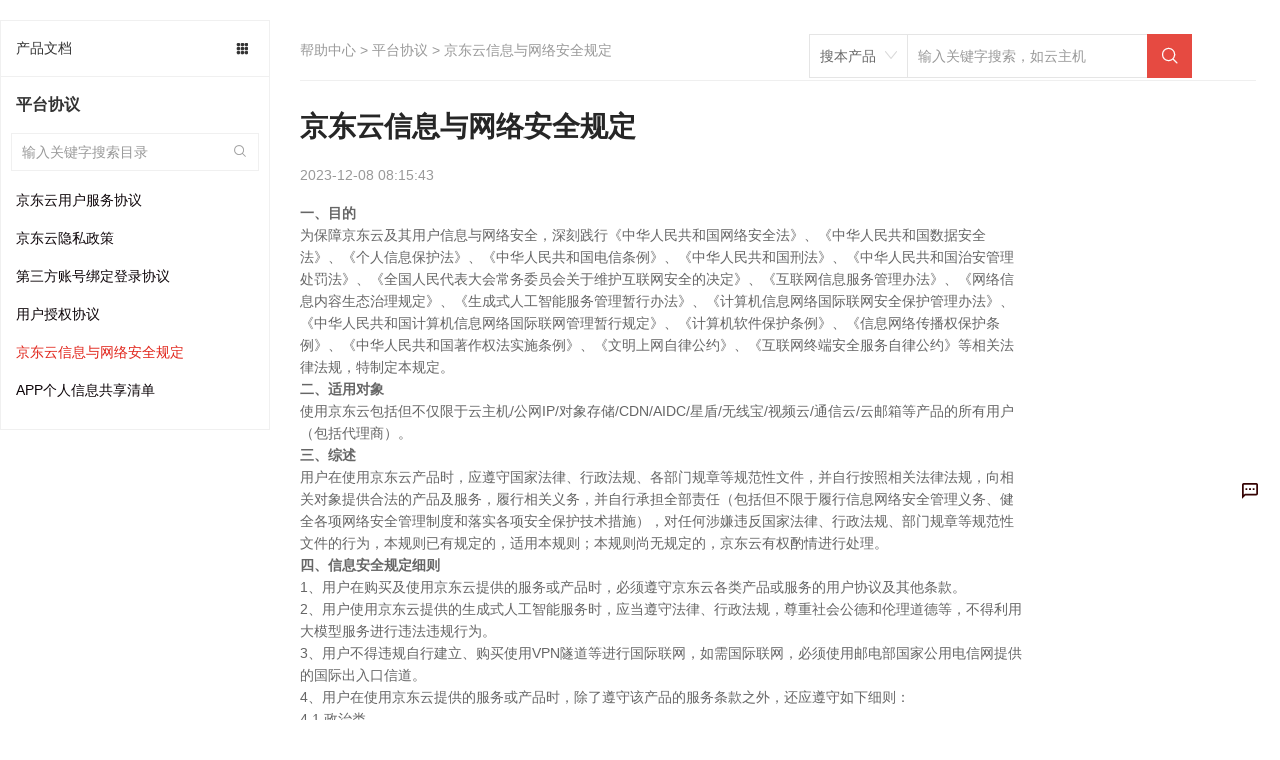

--- FILE ---
content_type: text/html; charset=utf-8
request_url: https://docs.jdcloud.com/cn/platform-agreement/information-security-regulations
body_size: 83398
content:
<!doctype html>
<html data-n-head-ssr data-n-head="">
  <head data-n-head="">
    <meta charset="utf-8">
    <meta name="viewport" content="width=device-width,initial-scale=1,user-scalable=no">
    <meta name="baidu-site-verification" content="reWjPkERdP">
    <link rel="shortcut icon" href="//img1.jcloudcs.com/portal/favicon.ico" type="image/x-icon">
    <link rel="apple-touch-icon" href="//img1.jcloudcs.com/portal/jdy-touch-icon.png">
    <link rel="stylesheet" href="//static-portal.jdcloud.com/jcloud/jc/2.2.0/css/common.css">
    <!-- <link
      rel="stylesheet"
      href="https://unpkg.com/element-ui/lib/theme-chalk/index.css"
    /> -->
    <link type="text/css" rel="stylesheet" href="//static-portal.jdcloud.com/jcloud/jc/2.2.0/widget/m-main-style/m-main-style.css" source="widget">
    <script type="text/javascript">window.pageConfig={compatible:!0,jdfVersion:"2.0.0",hasLangFlag:!0}</script>
    <script src="/toastui-editor-all.min.js"></script>
    <script type="text/javascript" src="//misc.360buyimg.com/jdf/1.0.0/unit/base/1.0.0/base.js"></script>
    <script source="widget" src="//static-portal.jdcloud.com/jcloud/jc/2.2.0/js/lib.js"></script>
    <script async type="text/javascript" src="//img1.jcloudcs.com/ytk/jdcloud-ytk.js"></script>
    <!--奇点配置项设置-->
    <script>!function(){var _=window;_.__qd__=_.__qd__||{},_.__qd__.config=_.__qd__.config||{sid:"4KN6I"}}()</script>
    <!--奇点 JS SDK-->
    <script async name="qidian-sdk" crossorigin="anonymous" src="//qdsdk.jd.com/2.0.0/qd-ext.js"></script>
    <title data-n-head="true">京东云信息与网络安全规定 --平台协议-帮助文档-京东云</title><meta data-n-head="true" data-hid="description" name="description" content=""><meta data-n-head="true" data-hid="keywords" name="keywords" content="京东云信息与网络安全规定 ,,平台协议-帮助文档-京东云"><link data-n-head="true" rel="stylesheet" href="/new-width.css"><link data-n-head="true" rel="stylesheet" href="//static-portal.jdcloud.com/jcloud/jc/2.2.0/widget/jdc-help-details-new-v2/jdc-help-details-new-v2.css"><link rel="preload" href="https://img1.jcloudcs.com/docs-static/dist/client/877726188f31527cce7d.js" as="script"><link rel="preload" href="https://img1.jcloudcs.com/docs-static/dist/client/0c99698243b42bd1c9cd.js" as="script"><link rel="preload" href="https://img1.jcloudcs.com/docs-static/dist/client/766d787e4a0ef91dea74.js" as="script"><link rel="preload" href="https://img1.jcloudcs.com/docs-static/dist/client/be729f1fe007bb0db225.js" as="script"><link rel="preload" href="https://img1.jcloudcs.com/docs-static/dist/client/fc1ceded9d2795b37444.js" as="script"><link rel="preload" href="https://img1.jcloudcs.com/docs-static/dist/client/a0a8d95c6e82ad1dacef.js" as="script"><style data-vue-ssr-id="39846edd:0 09e70af0:0 1b7b9834:0 591af3a7:0 66b02d40:0 f427116e:0 47b03831:0 79bc280b:0 690caaeb:0 2cce29fa:0 1e7c6578:0 671338f6:0 c2a1ba7a:0 08d02af2:0 496ed654:0 ae0bffb6:0 5ed10333:0 c70b33be:0 127be4bb:0">.el-pagination--small .arrow.disabled,.el-table--hidden,.el-table .hidden-columns,.el-table td.is-hidden>*,.el-table th.is-hidden>*{visibility:hidden}.el-dropdown .el-dropdown-selfdefine:focus:active,.el-dropdown .el-dropdown-selfdefine:focus:not(.focusing),.el-message__closeBtn:focus,.el-message__content:focus,.el-popover:focus,.el-popover:focus:active,.el-popover__reference:focus:hover,.el-popover__reference:focus:not(.focusing),.el-rate:active,.el-rate:focus,.el-tooltip:focus:hover,.el-tooltip:focus:not(.focusing),.el-upload-list__item.is-success:active,.el-upload-list__item.is-success:not(.focusing):focus{outline-width:0}.el-input__suffix,.el-tree.is-dragging .el-tree-node__content *{pointer-events:none}@font-face{font-family:element-icons;src:url(https://img1.jcloudcs.com/docs-static/dist/client/fonts/535877f.woff) format("woff"),url(https://img1.jcloudcs.com/docs-static/dist/client/fonts/732389d.ttf) format("truetype");font-weight:400;font-display:"auto";font-style:normal}[class*=" el-icon-"],[class^=el-icon-]{font-family:element-icons!important;speak:none;font-style:normal;font-weight:400;-webkit-font-feature-settings:normal;font-feature-settings:normal;font-variant:normal;text-transform:none;line-height:1;vertical-align:baseline;display:inline-block;-webkit-font-smoothing:antialiased;-moz-osx-font-smoothing:grayscale}.el-icon-ice-cream-round:before{content:"\e6a0"}.el-icon-ice-cream-square:before{content:"\e6a3"}.el-icon-lollipop:before{content:"\e6a4"}.el-icon-potato-strips:before{content:"\e6a5"}.el-icon-milk-tea:before{content:"\e6a6"}.el-icon-ice-drink:before{content:"\e6a7"}.el-icon-ice-tea:before{content:"\e6a9"}.el-icon-coffee:before{content:"\e6aa"}.el-icon-orange:before{content:"\e6ab"}.el-icon-pear:before{content:"\e6ac"}.el-icon-apple:before{content:"\e6ad"}.el-icon-cherry:before{content:"\e6ae"}.el-icon-watermelon:before{content:"\e6af"}.el-icon-grape:before{content:"\e6b0"}.el-icon-refrigerator:before{content:"\e6b1"}.el-icon-goblet-square-full:before{content:"\e6b2"}.el-icon-goblet-square:before{content:"\e6b3"}.el-icon-goblet-full:before{content:"\e6b4"}.el-icon-goblet:before{content:"\e6b5"}.el-icon-cold-drink:before{content:"\e6b6"}.el-icon-coffee-cup:before{content:"\e6b8"}.el-icon-water-cup:before{content:"\e6b9"}.el-icon-hot-water:before{content:"\e6ba"}.el-icon-ice-cream:before{content:"\e6bb"}.el-icon-dessert:before{content:"\e6bc"}.el-icon-sugar:before{content:"\e6bd"}.el-icon-tableware:before{content:"\e6be"}.el-icon-burger:before{content:"\e6bf"}.el-icon-knife-fork:before{content:"\e6c1"}.el-icon-fork-spoon:before{content:"\e6c2"}.el-icon-chicken:before{content:"\e6c3"}.el-icon-food:before{content:"\e6c4"}.el-icon-dish-1:before{content:"\e6c5"}.el-icon-dish:before{content:"\e6c6"}.el-icon-moon-night:before{content:"\e6ee"}.el-icon-moon:before{content:"\e6f0"}.el-icon-cloudy-and-sunny:before{content:"\e6f1"}.el-icon-partly-cloudy:before{content:"\e6f2"}.el-icon-cloudy:before{content:"\e6f3"}.el-icon-sunny:before{content:"\e6f6"}.el-icon-sunset:before{content:"\e6f7"}.el-icon-sunrise-1:before{content:"\e6f8"}.el-icon-sunrise:before{content:"\e6f9"}.el-icon-heavy-rain:before{content:"\e6fa"}.el-icon-lightning:before{content:"\e6fb"}.el-icon-light-rain:before{content:"\e6fc"}.el-icon-wind-power:before{content:"\e6fd"}.el-icon-baseball:before{content:"\e712"}.el-icon-soccer:before{content:"\e713"}.el-icon-football:before{content:"\e715"}.el-icon-basketball:before{content:"\e716"}.el-icon-ship:before{content:"\e73f"}.el-icon-truck:before{content:"\e740"}.el-icon-bicycle:before{content:"\e741"}.el-icon-mobile-phone:before{content:"\e6d3"}.el-icon-service:before{content:"\e6d4"}.el-icon-key:before{content:"\e6e2"}.el-icon-unlock:before{content:"\e6e4"}.el-icon-lock:before{content:"\e6e5"}.el-icon-watch:before{content:"\e6fe"}.el-icon-watch-1:before{content:"\e6ff"}.el-icon-timer:before{content:"\e702"}.el-icon-alarm-clock:before{content:"\e703"}.el-icon-map-location:before{content:"\e704"}.el-icon-delete-location:before{content:"\e705"}.el-icon-add-location:before{content:"\e706"}.el-icon-location-information:before{content:"\e707"}.el-icon-location-outline:before{content:"\e708"}.el-icon-location:before{content:"\e79e"}.el-icon-place:before{content:"\e709"}.el-icon-discover:before{content:"\e70a"}.el-icon-first-aid-kit:before{content:"\e70b"}.el-icon-trophy-1:before{content:"\e70c"}.el-icon-trophy:before{content:"\e70d"}.el-icon-medal:before{content:"\e70e"}.el-icon-medal-1:before{content:"\e70f"}.el-icon-stopwatch:before{content:"\e710"}.el-icon-mic:before{content:"\e711"}.el-icon-copy-document:before{content:"\e718"}.el-icon-full-screen:before{content:"\e719"}.el-icon-switch-button:before{content:"\e71b"}.el-icon-aim:before{content:"\e71c"}.el-icon-crop:before{content:"\e71d"}.el-icon-odometer:before{content:"\e71e"}.el-icon-time:before{content:"\e71f"}.el-icon-bangzhu:before{content:"\e724"}.el-icon-close-notification:before{content:"\e726"}.el-icon-microphone:before{content:"\e727"}.el-icon-turn-off-microphone:before{content:"\e728"}.el-icon-position:before{content:"\e729"}.el-icon-postcard:before{content:"\e72a"}.el-icon-message:before{content:"\e72b"}.el-icon-chat-line-square:before{content:"\e72d"}.el-icon-chat-dot-square:before{content:"\e72e"}.el-icon-chat-dot-round:before{content:"\e72f"}.el-icon-chat-square:before{content:"\e730"}.el-icon-chat-line-round:before{content:"\e731"}.el-icon-chat-round:before{content:"\e732"}.el-icon-set-up:before{content:"\e733"}.el-icon-turn-off:before{content:"\e734"}.el-icon-open:before{content:"\e735"}.el-icon-connection:before{content:"\e736"}.el-icon-link:before{content:"\e737"}.el-icon-cpu:before{content:"\e738"}.el-icon-thumb:before{content:"\e739"}.el-icon-female:before{content:"\e73a"}.el-icon-male:before{content:"\e73b"}.el-icon-guide:before{content:"\e73c"}.el-icon-news:before{content:"\e73e"}.el-icon-price-tag:before{content:"\e744"}.el-icon-discount:before{content:"\e745"}.el-icon-wallet:before{content:"\e747"}.el-icon-coin:before{content:"\e748"}.el-icon-money:before{content:"\e749"}.el-icon-bank-card:before{content:"\e74a"}.el-icon-box:before{content:"\e74b"}.el-icon-present:before{content:"\e74c"}.el-icon-sell:before{content:"\e6d5"}.el-icon-sold-out:before{content:"\e6d6"}.el-icon-shopping-bag-2:before{content:"\e74d"}.el-icon-shopping-bag-1:before{content:"\e74e"}.el-icon-shopping-cart-2:before{content:"\e74f"}.el-icon-shopping-cart-1:before{content:"\e750"}.el-icon-shopping-cart-full:before{content:"\e751"}.el-icon-smoking:before{content:"\e752"}.el-icon-no-smoking:before{content:"\e753"}.el-icon-house:before{content:"\e754"}.el-icon-table-lamp:before{content:"\e755"}.el-icon-school:before{content:"\e756"}.el-icon-office-building:before{content:"\e757"}.el-icon-toilet-paper:before{content:"\e758"}.el-icon-notebook-2:before{content:"\e759"}.el-icon-notebook-1:before{content:"\e75a"}.el-icon-files:before{content:"\e75b"}.el-icon-collection:before{content:"\e75c"}.el-icon-receiving:before{content:"\e75d"}.el-icon-suitcase-1:before{content:"\e760"}.el-icon-suitcase:before{content:"\e761"}.el-icon-film:before{content:"\e763"}.el-icon-collection-tag:before{content:"\e765"}.el-icon-data-analysis:before{content:"\e766"}.el-icon-pie-chart:before{content:"\e767"}.el-icon-data-board:before{content:"\e768"}.el-icon-data-line:before{content:"\e76d"}.el-icon-reading:before{content:"\e769"}.el-icon-magic-stick:before{content:"\e76a"}.el-icon-coordinate:before{content:"\e76b"}.el-icon-mouse:before{content:"\e76c"}.el-icon-brush:before{content:"\e76e"}.el-icon-headset:before{content:"\e76f"}.el-icon-umbrella:before{content:"\e770"}.el-icon-scissors:before{content:"\e771"}.el-icon-mobile:before{content:"\e773"}.el-icon-attract:before{content:"\e774"}.el-icon-monitor:before{content:"\e775"}.el-icon-search:before{content:"\e778"}.el-icon-takeaway-box:before{content:"\e77a"}.el-icon-paperclip:before{content:"\e77d"}.el-icon-printer:before{content:"\e77e"}.el-icon-document-add:before{content:"\e782"}.el-icon-document:before{content:"\e785"}.el-icon-document-checked:before{content:"\e786"}.el-icon-document-copy:before{content:"\e787"}.el-icon-document-delete:before{content:"\e788"}.el-icon-document-remove:before{content:"\e789"}.el-icon-tickets:before{content:"\e78b"}.el-icon-folder-checked:before{content:"\e77f"}.el-icon-folder-delete:before{content:"\e780"}.el-icon-folder-remove:before{content:"\e781"}.el-icon-folder-add:before{content:"\e783"}.el-icon-folder-opened:before{content:"\e784"}.el-icon-folder:before{content:"\e78a"}.el-icon-edit-outline:before{content:"\e764"}.el-icon-edit:before{content:"\e78c"}.el-icon-date:before{content:"\e78e"}.el-icon-c-scale-to-original:before{content:"\e7c6"}.el-icon-view:before{content:"\e6ce"}.el-icon-loading:before{content:"\e6cf"}.el-icon-rank:before{content:"\e6d1"}.el-icon-sort-down:before{content:"\e7c4"}.el-icon-sort-up:before{content:"\e7c5"}.el-icon-sort:before{content:"\e6d2"}.el-icon-finished:before{content:"\e6cd"}.el-icon-refresh-left:before{content:"\e6c7"}.el-icon-refresh-right:before{content:"\e6c8"}.el-icon-refresh:before{content:"\e6d0"}.el-icon-video-play:before{content:"\e7c0"}.el-icon-video-pause:before{content:"\e7c1"}.el-icon-d-arrow-right:before{content:"\e6dc"}.el-icon-d-arrow-left:before{content:"\e6dd"}.el-icon-arrow-up:before{content:"\e6e1"}.el-icon-arrow-down:before{content:"\e6df"}.el-icon-arrow-right:before{content:"\e6e0"}.el-icon-arrow-left:before{content:"\e6de"}.el-icon-top-right:before{content:"\e6e7"}.el-icon-top-left:before{content:"\e6e8"}.el-icon-top:before{content:"\e6e6"}.el-icon-bottom:before{content:"\e6eb"}.el-icon-right:before{content:"\e6e9"}.el-icon-back:before{content:"\e6ea"}.el-icon-bottom-right:before{content:"\e6ec"}.el-icon-bottom-left:before{content:"\e6ed"}.el-icon-caret-top:before{content:"\e78f"}.el-icon-caret-bottom:before{content:"\e790"}.el-icon-caret-right:before{content:"\e791"}.el-icon-caret-left:before{content:"\e792"}.el-icon-d-caret:before{content:"\e79a"}.el-icon-share:before{content:"\e793"}.el-icon-menu:before{content:"\e798"}.el-icon-s-grid:before{content:"\e7a6"}.el-icon-s-check:before{content:"\e7a7"}.el-icon-s-data:before{content:"\e7a8"}.el-icon-s-opportunity:before{content:"\e7aa"}.el-icon-s-custom:before{content:"\e7ab"}.el-icon-s-claim:before{content:"\e7ad"}.el-icon-s-finance:before{content:"\e7ae"}.el-icon-s-comment:before{content:"\e7af"}.el-icon-s-flag:before{content:"\e7b0"}.el-icon-s-marketing:before{content:"\e7b1"}.el-icon-s-shop:before{content:"\e7b4"}.el-icon-s-open:before{content:"\e7b5"}.el-icon-s-management:before{content:"\e7b6"}.el-icon-s-ticket:before{content:"\e7b7"}.el-icon-s-release:before{content:"\e7b8"}.el-icon-s-home:before{content:"\e7b9"}.el-icon-s-promotion:before{content:"\e7ba"}.el-icon-s-operation:before{content:"\e7bb"}.el-icon-s-unfold:before{content:"\e7bc"}.el-icon-s-fold:before{content:"\e7a9"}.el-icon-s-platform:before{content:"\e7bd"}.el-icon-s-order:before{content:"\e7be"}.el-icon-s-cooperation:before{content:"\e7bf"}.el-icon-bell:before{content:"\e725"}.el-icon-message-solid:before{content:"\e799"}.el-icon-video-camera:before{content:"\e772"}.el-icon-video-camera-solid:before{content:"\e796"}.el-icon-camera:before{content:"\e779"}.el-icon-camera-solid:before{content:"\e79b"}.el-icon-download:before{content:"\e77c"}.el-icon-upload2:before{content:"\e77b"}.el-icon-upload:before{content:"\e7c3"}.el-icon-picture-outline-round:before{content:"\e75f"}.el-icon-picture-outline:before{content:"\e75e"}.el-icon-picture:before{content:"\e79f"}.el-icon-close:before{content:"\e6db"}.el-icon-check:before{content:"\e6da"}.el-icon-plus:before{content:"\e6d9"}.el-icon-minus:before{content:"\e6d8"}.el-icon-help:before{content:"\e73d"}.el-icon-s-help:before{content:"\e7b3"}.el-icon-circle-close:before{content:"\e78d"}.el-icon-circle-check:before{content:"\e720"}.el-icon-circle-plus-outline:before{content:"\e723"}.el-icon-remove-outline:before{content:"\e722"}.el-icon-zoom-out:before{content:"\e776"}.el-icon-zoom-in:before{content:"\e777"}.el-icon-error:before{content:"\e79d"}.el-icon-success:before{content:"\e79c"}.el-icon-circle-plus:before{content:"\e7a0"}.el-icon-remove:before{content:"\e7a2"}.el-icon-info:before{content:"\e7a1"}.el-icon-question:before{content:"\e7a4"}.el-icon-warning-outline:before{content:"\e6c9"}.el-icon-warning:before{content:"\e7a3"}.el-icon-goods:before{content:"\e7c2"}.el-icon-s-goods:before{content:"\e7b2"}.el-icon-star-off:before{content:"\e717"}.el-icon-star-on:before{content:"\e797"}.el-icon-more-outline:before{content:"\e6cc"}.el-icon-more:before{content:"\e794"}.el-icon-phone-outline:before{content:"\e6cb"}.el-icon-phone:before{content:"\e795"}.el-icon-user:before{content:"\e6e3"}.el-icon-user-solid:before{content:"\e7a5"}.el-icon-setting:before{content:"\e6ca"}.el-icon-s-tools:before{content:"\e7ac"}.el-icon-delete:before{content:"\e6d7"}.el-icon-delete-solid:before{content:"\e7c9"}.el-icon-eleme:before{content:"\e7c7"}.el-icon-platform-eleme:before{content:"\e7ca"}.el-icon-loading{-webkit-animation:rotating 2s linear infinite;animation:rotating 2s linear infinite}.el-icon--right{margin-left:5px}.el-icon--left{margin-right:5px}@-webkit-keyframes rotating{0%{-webkit-transform:rotate(0);transform:rotate(0)}to{-webkit-transform:rotate(1turn);transform:rotate(1turn)}}@keyframes rotating{0%{-webkit-transform:rotate(0);transform:rotate(0)}to{-webkit-transform:rotate(1turn);transform:rotate(1turn)}}.el-pagination{white-space:nowrap;padding:2px 5px;color:#303133;font-weight:700}.el-pagination:after,.el-pagination:before{display:table;content:""}.el-pagination:after{clear:both}.el-pagination button,.el-pagination span:not([class*=suffix]){display:inline-block;font-size:13px;min-width:35.5px;height:28px;line-height:28px;vertical-align:top;-webkit-box-sizing:border-box;box-sizing:border-box}.el-pagination .el-input__inner{text-align:center;-moz-appearance:textfield;line-height:normal}.el-pagination .el-input__suffix{right:0;-webkit-transform:scale(.8);transform:scale(.8)}.el-pagination .el-select .el-input{width:100px;margin:0 5px}.el-pagination .el-select .el-input .el-input__inner{padding-right:25px;border-radius:3px}.el-pagination button{border:none;padding:0 6px;background:0 0}.el-pagination button:focus{outline:0}.el-pagination button:hover{color:#409eff}.el-pagination button:disabled{color:#c0c4cc;background-color:#fff;cursor:not-allowed}.el-pagination .btn-next,.el-pagination .btn-prev{background:50% no-repeat #fff;background-size:16px;cursor:pointer;margin:0;color:#303133}.el-pagination .btn-next .el-icon,.el-pagination .btn-prev .el-icon{display:block;font-size:12px;font-weight:700}.el-pagination .btn-prev{padding-right:12px}.el-pagination .btn-next{padding-left:12px}.el-pagination .el-pager li.disabled{color:#c0c4cc;cursor:not-allowed}.el-pager li,.el-pager li.btn-quicknext:hover,.el-pager li.btn-quickprev:hover{cursor:pointer}.el-pagination--small .btn-next,.el-pagination--small .btn-prev,.el-pagination--small .el-pager li,.el-pagination--small .el-pager li.btn-quicknext,.el-pagination--small .el-pager li.btn-quickprev,.el-pagination--small .el-pager li:last-child{border-color:transparent;font-size:12px;line-height:22px;height:22px;min-width:22px}.el-pagination--small .more:before,.el-pagination--small li.more:before{line-height:24px}.el-pagination--small button,.el-pagination--small span:not([class*=suffix]){height:22px;line-height:22px}.el-pagination--small .el-pagination__editor,.el-pagination--small .el-pagination__editor.el-input .el-input__inner{height:22px}.el-pagination__sizes{margin:0 10px 0 0;font-weight:400;color:#606266}.el-pagination__sizes .el-input .el-input__inner{font-size:13px;padding-left:8px}.el-pagination__sizes .el-input .el-input__inner:hover{border-color:#409eff}.el-pagination__total{margin-right:10px;font-weight:400;color:#606266}.el-pagination__jump{margin-left:24px;font-weight:400;color:#606266}.el-pagination__jump .el-input__inner{padding:0 3px}.el-pagination__rightwrapper{float:right}.el-pagination__editor{line-height:18px;padding:0 2px;height:28px;text-align:center;margin:0 2px;-webkit-box-sizing:border-box;box-sizing:border-box;border-radius:3px}.el-pager,.el-pagination.is-background .btn-next,.el-pagination.is-background .btn-prev{padding:0}.el-pagination__editor.el-input{width:50px}.el-pagination__editor.el-input .el-input__inner{height:28px}.el-pagination__editor .el-input__inner::-webkit-inner-spin-button,.el-pagination__editor .el-input__inner::-webkit-outer-spin-button{-webkit-appearance:none;margin:0}.el-pagination.is-background .btn-next,.el-pagination.is-background .btn-prev,.el-pagination.is-background .el-pager li{margin:0 5px;background-color:#f4f4f5;color:#606266;min-width:30px;border-radius:2px}.el-pagination.is-background .btn-next.disabled,.el-pagination.is-background .btn-next:disabled,.el-pagination.is-background .btn-prev.disabled,.el-pagination.is-background .btn-prev:disabled,.el-pagination.is-background .el-pager li.disabled{color:#c0c4cc}.el-pagination.is-background .el-pager li:not(.disabled):hover{color:#409eff}.el-pagination.is-background .el-pager li:not(.disabled).active{background-color:#409eff;color:#fff}.el-dialog,.el-pager li{background:#fff;-webkit-box-sizing:border-box}.el-pagination.is-background.el-pagination--small .btn-next,.el-pagination.is-background.el-pagination--small .btn-prev,.el-pagination.is-background.el-pagination--small .el-pager li{margin:0 3px;min-width:22px}.el-pager,.el-pager li{vertical-align:top;margin:0;display:inline-block}.el-pager{-ms-user-select:none;user-select:none;list-style:none;font-size:0}.el-date-table,.el-pager,.el-table th{-webkit-user-select:none;-moz-user-select:none}.el-pager .more:before{line-height:30px}.el-pager li{padding:0 4px;font-size:13px;min-width:35.5px;height:28px;line-height:28px;-webkit-box-sizing:border-box;box-sizing:border-box;text-align:center}.el-menu--collapse .el-menu .el-submenu,.el-menu--popup{min-width:200px}.el-pager li.btn-quicknext,.el-pager li.btn-quickprev{line-height:28px;color:#303133}.el-pager li.btn-quicknext.disabled,.el-pager li.btn-quickprev.disabled{color:#c0c4cc}.el-pager li.active+li{border-left:0}.el-pager li:hover{color:#409eff}.el-pager li.active{color:#409eff;cursor:default}@-webkit-keyframes v-modal-in{0%{opacity:0}}@-webkit-keyframes v-modal-out{to{opacity:0}}.el-dialog{position:relative;margin:0 auto 50px;border-radius:2px;-webkit-box-shadow:0 1px 3px rgba(0,0,0,.3);box-shadow:0 1px 3px rgba(0,0,0,.3);-webkit-box-sizing:border-box;box-sizing:border-box;width:50%}.el-dialog.is-fullscreen{width:100%;margin-top:0;margin-bottom:0;height:100%;overflow:auto}.el-dialog__wrapper{position:fixed;top:0;right:0;bottom:0;left:0;overflow:auto;margin:0}.el-dialog__header{padding:20px 20px 10px}.el-dialog__headerbtn{position:absolute;top:20px;right:20px;padding:0;background:0 0;border:none;outline:0;cursor:pointer;font-size:16px}.el-dialog__headerbtn .el-dialog__close{color:#909399}.el-dialog__headerbtn:focus .el-dialog__close,.el-dialog__headerbtn:hover .el-dialog__close{color:#409eff}.el-dialog__title{line-height:24px;font-size:18px;color:#303133}.el-dialog__body{padding:30px 20px;color:#606266;font-size:14px;word-break:break-all}.el-dialog__footer{padding:10px 20px 20px;text-align:right;-webkit-box-sizing:border-box;box-sizing:border-box}.el-dialog--center{text-align:center}.el-dialog--center .el-dialog__body{text-align:left;text-align:initial;padding:25px 25px 30px}.el-dialog--center .el-dialog__footer{text-align:inherit}.dialog-fade-enter-active{-webkit-animation:dialog-fade-in .3s;animation:dialog-fade-in .3s}.dialog-fade-leave-active{-webkit-animation:dialog-fade-out .3s;animation:dialog-fade-out .3s}@-webkit-keyframes dialog-fade-in{0%{-webkit-transform:translate3d(0,-20px,0);transform:translate3d(0,-20px,0);opacity:0}to{-webkit-transform:translateZ(0);transform:translateZ(0);opacity:1}}@keyframes dialog-fade-in{0%{-webkit-transform:translate3d(0,-20px,0);transform:translate3d(0,-20px,0);opacity:0}to{-webkit-transform:translateZ(0);transform:translateZ(0);opacity:1}}@-webkit-keyframes dialog-fade-out{0%{-webkit-transform:translateZ(0);transform:translateZ(0);opacity:1}to{-webkit-transform:translate3d(0,-20px,0);transform:translate3d(0,-20px,0);opacity:0}}@keyframes dialog-fade-out{0%{-webkit-transform:translateZ(0);transform:translateZ(0);opacity:1}to{-webkit-transform:translate3d(0,-20px,0);transform:translate3d(0,-20px,0);opacity:0}}.el-autocomplete{position:relative;display:inline-block}.el-autocomplete-suggestion{margin:5px 0;-webkit-box-shadow:0 2px 12px 0 rgba(0,0,0,.1);box-shadow:0 2px 12px 0 rgba(0,0,0,.1);border-radius:4px;border:1px solid #e4e7ed;-webkit-box-sizing:border-box;box-sizing:border-box;background-color:#fff}.el-dropdown-menu,.el-menu--collapse .el-submenu .el-menu{z-index:10;-webkit-box-shadow:0 2px 12px 0 rgba(0,0,0,.1)}.el-autocomplete-suggestion__wrap{max-height:280px;padding:10px 0;-webkit-box-sizing:border-box;box-sizing:border-box}.el-autocomplete-suggestion__list{margin:0;padding:0}.el-autocomplete-suggestion li{padding:0 20px;margin:0;line-height:34px;cursor:pointer;color:#606266;font-size:14px;list-style:none;white-space:nowrap;overflow:hidden;text-overflow:ellipsis}.el-autocomplete-suggestion li.highlighted,.el-autocomplete-suggestion li:hover{background-color:#f5f7fa}.el-autocomplete-suggestion li.divider{margin-top:6px;border-top:1px solid #000}.el-autocomplete-suggestion li.divider:last-child{margin-bottom:-6px}.el-autocomplete-suggestion.is-loading li{text-align:center;height:100px;line-height:100px;font-size:20px;color:#999}.el-autocomplete-suggestion.is-loading li:after{display:inline-block;content:"";height:100%;vertical-align:middle}.el-autocomplete-suggestion.is-loading li:hover{background-color:#fff}.el-autocomplete-suggestion.is-loading .el-icon-loading{vertical-align:middle}.el-dropdown{display:inline-block;position:relative;color:#606266;font-size:14px}.el-dropdown .el-button-group{display:block}.el-dropdown .el-button-group .el-button{float:none}.el-dropdown .el-dropdown__caret-button{padding-left:5px;padding-right:5px;position:relative;border-left:none}.el-dropdown .el-dropdown__caret-button:before{content:"";position:absolute;display:block;width:1px;top:5px;bottom:5px;left:0;background:hsla(0,0%,100%,.5)}.el-dropdown .el-dropdown__caret-button.el-button--default:before{background:rgba(220,223,230,.5)}.el-dropdown .el-dropdown__caret-button:hover:before{top:0;bottom:0}.el-dropdown .el-dropdown__caret-button .el-dropdown__icon{padding-left:0}.el-dropdown__icon{font-size:12px;margin:0 3px}.el-dropdown-menu{position:absolute;top:0;left:0;padding:10px 0;margin:5px 0;background-color:#fff;border:1px solid #ebeef5;border-radius:4px;-webkit-box-shadow:0 2px 12px 0 rgba(0,0,0,.1);box-shadow:0 2px 12px 0 rgba(0,0,0,.1)}.el-dropdown-menu__item{list-style:none;line-height:36px;padding:0 20px;margin:0;font-size:14px;color:#606266;cursor:pointer;outline:0}.el-dropdown-menu__item:focus,.el-dropdown-menu__item:not(.is-disabled):hover{background-color:#ecf5ff;color:#66b1ff}.el-dropdown-menu__item i{margin-right:5px}.el-dropdown-menu__item--divided{position:relative;margin-top:6px;border-top:1px solid #ebeef5}.el-dropdown-menu__item--divided:before{content:"";height:6px;display:block;margin:0 -20px;background-color:#fff}.el-dropdown-menu__item.is-disabled{cursor:default;color:#bbb;pointer-events:none}.el-dropdown-menu--medium{padding:6px 0}.el-dropdown-menu--medium .el-dropdown-menu__item{line-height:30px;padding:0 17px;font-size:14px}.el-dropdown-menu--medium .el-dropdown-menu__item.el-dropdown-menu__item--divided{margin-top:6px}.el-dropdown-menu--medium .el-dropdown-menu__item.el-dropdown-menu__item--divided:before{height:6px;margin:0 -17px}.el-dropdown-menu--small{padding:6px 0}.el-dropdown-menu--small .el-dropdown-menu__item{line-height:27px;padding:0 15px;font-size:13px}.el-dropdown-menu--small .el-dropdown-menu__item.el-dropdown-menu__item--divided{margin-top:4px}.el-dropdown-menu--small .el-dropdown-menu__item.el-dropdown-menu__item--divided:before{height:4px;margin:0 -15px}.el-dropdown-menu--mini{padding:3px 0}.el-dropdown-menu--mini .el-dropdown-menu__item{line-height:24px;padding:0 10px;font-size:12px}.el-dropdown-menu--mini .el-dropdown-menu__item.el-dropdown-menu__item--divided{margin-top:3px}.el-dropdown-menu--mini .el-dropdown-menu__item.el-dropdown-menu__item--divided:before{height:3px;margin:0 -10px}.el-menu{border-right:1px solid #e6e6e6;list-style:none;position:relative;margin:0;padding-left:0}.el-menu,.el-menu--horizontal>.el-menu-item:not(.is-disabled):focus,.el-menu--horizontal>.el-menu-item:not(.is-disabled):hover,.el-menu--horizontal>.el-submenu .el-submenu__title:hover{background-color:#fff}.el-menu:after,.el-menu:before{display:table;content:""}.el-menu:after{clear:both}.el-menu.el-menu--horizontal{border-bottom:1px solid #e6e6e6}.el-menu--horizontal{border-right:none}.el-menu--horizontal>.el-menu-item{float:left;height:60px;line-height:60px;margin:0;border-bottom:2px solid transparent;color:#909399}.el-menu--horizontal>.el-menu-item a,.el-menu--horizontal>.el-menu-item a:hover{color:inherit}.el-menu--horizontal>.el-submenu{float:left}.el-menu--horizontal>.el-submenu:focus,.el-menu--horizontal>.el-submenu:hover{outline:0}.el-menu--horizontal>.el-submenu:focus .el-submenu__title,.el-menu--horizontal>.el-submenu:hover .el-submenu__title{color:#303133}.el-menu--horizontal>.el-submenu.is-active .el-submenu__title{border-bottom:2px solid #409eff;color:#303133}.el-menu--horizontal>.el-submenu .el-submenu__title{height:60px;line-height:60px;border-bottom:2px solid transparent;color:#909399}.el-menu--horizontal>.el-submenu .el-submenu__icon-arrow{position:static;vertical-align:middle;margin-left:8px;margin-top:-3px}.el-menu--horizontal .el-menu .el-menu-item,.el-menu--horizontal .el-menu .el-submenu__title{background-color:#fff;float:none;height:36px;line-height:36px;padding:0 10px;color:#909399}.el-menu--horizontal .el-menu .el-menu-item.is-active,.el-menu--horizontal .el-menu .el-submenu.is-active>.el-submenu__title{color:#303133}.el-menu--horizontal .el-menu-item:not(.is-disabled):focus,.el-menu--horizontal .el-menu-item:not(.is-disabled):hover{outline:0;color:#303133}.el-menu--horizontal>.el-menu-item.is-active{border-bottom:2px solid #409eff;color:#303133}.el-menu--collapse{width:64px}.el-menu--collapse>.el-menu-item [class^=el-icon-],.el-menu--collapse>.el-submenu>.el-submenu__title [class^=el-icon-]{margin:0;vertical-align:middle;width:24px;text-align:center}.el-menu--collapse>.el-menu-item .el-submenu__icon-arrow,.el-menu--collapse>.el-submenu>.el-submenu__title .el-submenu__icon-arrow{display:none}.el-menu--collapse>.el-menu-item span,.el-menu--collapse>.el-submenu>.el-submenu__title span{height:0;width:0;overflow:hidden;visibility:hidden;display:inline-block}.el-menu--collapse>.el-menu-item.is-active i{color:inherit}.el-menu--collapse .el-submenu{position:relative}.el-menu--collapse .el-submenu .el-menu{position:absolute;margin-left:5px;top:0;left:100%;border:1px solid #e4e7ed;border-radius:2px;-webkit-box-shadow:0 2px 12px 0 rgba(0,0,0,.1);box-shadow:0 2px 12px 0 rgba(0,0,0,.1)}.el-menu-item,.el-submenu__title{height:56px;line-height:56px;position:relative;-webkit-box-sizing:border-box;white-space:nowrap;list-style:none}.el-menu--collapse .el-submenu.is-opened>.el-submenu__title .el-submenu__icon-arrow{-webkit-transform:none;transform:none}.el-menu--popup{z-index:100;border:none;padding:5px 0;border-radius:2px;-webkit-box-shadow:0 2px 12px 0 rgba(0,0,0,.1);box-shadow:0 2px 12px 0 rgba(0,0,0,.1)}.el-menu--popup-bottom-start{margin-top:5px}.el-menu--popup-right-start{margin-left:5px;margin-right:5px}.el-menu-item{font-size:14px;color:#303133;padding:0 20px;cursor:pointer;-webkit-transition:border-color .3s,background-color .3s,color .3s;transition:border-color .3s,background-color .3s,color .3s;-webkit-box-sizing:border-box;box-sizing:border-box}.el-menu-item *{vertical-align:middle}.el-menu-item i{color:#909399}.el-menu-item:focus,.el-menu-item:hover{outline:0;background-color:#ecf5ff}.el-menu-item.is-disabled{opacity:.25;cursor:not-allowed;background:0 0!important}.el-menu-item [class^=el-icon-]{margin-right:5px;width:24px;text-align:center;font-size:18px;vertical-align:middle}.el-menu-item.is-active{color:#409eff}.el-menu-item.is-active i{color:inherit}.el-submenu{list-style:none;margin:0;padding-left:0}.el-submenu__title{font-size:14px;color:#303133;padding:0 20px;cursor:pointer;-webkit-transition:border-color .3s,background-color .3s,color .3s;transition:border-color .3s,background-color .3s,color .3s;-webkit-box-sizing:border-box;box-sizing:border-box}.el-submenu__title *{vertical-align:middle}.el-submenu__title i{color:#909399}.el-submenu__title:focus,.el-submenu__title:hover{outline:0;background-color:#ecf5ff}.el-submenu__title.is-disabled{opacity:.25;cursor:not-allowed;background:0 0!important}.el-submenu__title:hover{background-color:#ecf5ff}.el-submenu .el-menu{border:none}.el-submenu .el-menu-item{height:50px;line-height:50px;padding:0 45px;min-width:200px}.el-submenu__icon-arrow{position:absolute;top:50%;right:20px;margin-top:-7px;-webkit-transition:-webkit-transform .3s;transition:-webkit-transform .3s;transition:transform .3s;transition:transform .3s,-webkit-transform .3s;font-size:12px}.el-submenu.is-active .el-submenu__title{border-bottom-color:#409eff}.el-submenu.is-opened>.el-submenu__title .el-submenu__icon-arrow{-webkit-transform:rotate(180deg);transform:rotate(180deg)}.el-submenu.is-disabled .el-menu-item,.el-submenu.is-disabled .el-submenu__title{opacity:.25;cursor:not-allowed;background:0 0!important}.el-submenu [class^=el-icon-]{vertical-align:middle;margin-right:5px;width:24px;text-align:center;font-size:18px}.el-menu-item-group>ul{padding:0}.el-menu-item-group__title{padding:7px 0 7px 20px;line-height:normal;font-size:12px;color:#909399}.el-radio-button__inner,.el-radio-group{display:inline-block;line-height:1;vertical-align:middle}.horizontal-collapse-transition .el-submenu__title .el-submenu__icon-arrow{-webkit-transition:.2s;transition:.2s;opacity:0}.el-radio-group{font-size:0}.el-radio-button{position:relative;display:inline-block;outline:0}.el-radio-button__inner{white-space:nowrap;background:#fff;border:1px solid #dcdfe6;font-weight:500;border-left:0;color:#606266;-webkit-appearance:none;text-align:center;-webkit-box-sizing:border-box;box-sizing:border-box;outline:0;margin:0;position:relative;cursor:pointer;-webkit-transition:all .3s cubic-bezier(.645,.045,.355,1);transition:all .3s cubic-bezier(.645,.045,.355,1);padding:12px 20px;font-size:14px;border-radius:0}.el-radio-button__inner.is-round{padding:12px 20px}.el-radio-button__inner:hover{color:#409eff}.el-radio-button__inner [class*=el-icon-]{line-height:.9}.el-radio-button__inner [class*=el-icon-]+span{margin-left:5px}.el-radio-button:first-child .el-radio-button__inner{border-left:1px solid #dcdfe6;border-radius:4px 0 0 4px;-webkit-box-shadow:none!important;box-shadow:none!important}.el-radio-button__orig-radio{opacity:0;outline:0;position:absolute;z-index:-1}.el-radio-button__orig-radio:checked+.el-radio-button__inner{color:#fff;background-color:#409eff;border-color:#409eff;-webkit-box-shadow:-1px 0 0 0 #409eff;box-shadow:-1px 0 0 0 #409eff}.el-radio-button__orig-radio:disabled+.el-radio-button__inner{color:#c0c4cc;cursor:not-allowed;background-image:none;background-color:#fff;border-color:#ebeef5;-webkit-box-shadow:none;box-shadow:none}.el-radio-button__orig-radio:disabled:checked+.el-radio-button__inner{background-color:#f2f6fc}.el-radio-button:last-child .el-radio-button__inner{border-radius:0 4px 4px 0}.el-popover,.el-radio-button:first-child:last-child .el-radio-button__inner{border-radius:4px}.el-radio-button--medium .el-radio-button__inner{padding:10px 20px;font-size:14px;border-radius:0}.el-radio-button--medium .el-radio-button__inner.is-round{padding:10px 20px}.el-radio-button--small .el-radio-button__inner{padding:9px 15px;font-size:12px;border-radius:0}.el-radio-button--small .el-radio-button__inner.is-round{padding:9px 15px}.el-radio-button--mini .el-radio-button__inner{padding:7px 15px;font-size:12px;border-radius:0}.el-radio-button--mini .el-radio-button__inner.is-round{padding:7px 15px}.el-radio-button:focus:not(.is-focus):not(:active):not(.is-disabled){-webkit-box-shadow:0 0 2px 2px #409eff;box-shadow:0 0 2px 2px #409eff}.el-switch{display:-webkit-inline-box;display:-ms-inline-flexbox;display:inline-flex;-webkit-box-align:center;-ms-flex-align:center;align-items:center;position:relative;font-size:14px;line-height:20px;height:20px;vertical-align:middle}.el-switch__core,.el-switch__label{display:inline-block;cursor:pointer}.el-switch.is-disabled .el-switch__core,.el-switch.is-disabled .el-switch__label{cursor:not-allowed}.el-switch__label{-webkit-transition:.2s;transition:.2s;height:20px;font-size:14px;font-weight:500;vertical-align:middle;color:#303133}.el-switch__label.is-active{color:#409eff}.el-switch__label--left{margin-right:10px}.el-switch__label--right{margin-left:10px}.el-switch__label *{line-height:1;font-size:14px;display:inline-block}.el-switch__input{position:absolute;width:0;height:0;opacity:0;margin:0}.el-switch__core{margin:0;position:relative;width:40px;height:20px;border:1px solid #dcdfe6;outline:0;border-radius:10px;-webkit-box-sizing:border-box;box-sizing:border-box;background:#dcdfe6;-webkit-transition:border-color .3s,background-color .3s;transition:border-color .3s,background-color .3s;vertical-align:middle}.el-switch__core:after{content:"";position:absolute;top:1px;left:1px;border-radius:100%;-webkit-transition:all .3s;transition:all .3s;width:16px;height:16px;background-color:#fff}.el-switch.is-checked .el-switch__core{border-color:#409eff;background-color:#409eff}.el-switch.is-checked .el-switch__core:after{left:100%;margin-left:-17px}.el-switch.is-disabled{opacity:.6}.el-switch--wide .el-switch__label.el-switch__label--left span{left:10px}.el-switch--wide .el-switch__label.el-switch__label--right span{right:10px}.el-switch .label-fade-enter,.el-switch .label-fade-leave-active{opacity:0}.el-select-dropdown{position:absolute;z-index:1001;border:1px solid #e4e7ed;border-radius:4px;background-color:#fff;-webkit-box-shadow:0 2px 12px 0 rgba(0,0,0,.1);box-shadow:0 2px 12px 0 rgba(0,0,0,.1);-webkit-box-sizing:border-box;box-sizing:border-box;margin:5px 0}.el-select-dropdown.is-multiple .el-select-dropdown__item.selected{color:#409eff;background-color:#fff}.el-select-dropdown.is-multiple .el-select-dropdown__item.selected.hover{background-color:#f5f7fa}.el-select-dropdown.is-multiple .el-select-dropdown__item.selected:after{position:absolute;right:20px;font-family:element-icons;content:"\e6da";font-size:12px;font-weight:700;-webkit-font-smoothing:antialiased;-moz-osx-font-smoothing:grayscale}.el-select-dropdown .el-scrollbar.is-empty .el-select-dropdown__list{padding:0}.el-select-dropdown__empty{padding:10px 0;margin:0;text-align:center;color:#999;font-size:14px}.el-select-dropdown__wrap{max-height:274px}.el-select-dropdown__list{list-style:none;padding:6px 0;margin:0;-webkit-box-sizing:border-box;box-sizing:border-box}.el-select-dropdown__item{font-size:14px;padding:0 20px;position:relative;white-space:nowrap;overflow:hidden;text-overflow:ellipsis;color:#606266;height:34px;line-height:34px;-webkit-box-sizing:border-box;box-sizing:border-box;cursor:pointer}.el-select-dropdown__item.is-disabled{color:#c0c4cc;cursor:not-allowed}.el-select-dropdown__item.is-disabled:hover{background-color:#fff}.el-select-dropdown__item.hover,.el-select-dropdown__item:hover{background-color:#f5f7fa}.el-select-dropdown__item.selected{color:#409eff;font-weight:700}.el-select-group{margin:0;padding:0}.el-select-group__wrap{position:relative;list-style:none;margin:0;padding:0}.el-select-group__wrap:not(:last-of-type){padding-bottom:24px}.el-select-group__wrap:not(:last-of-type):after{content:"";position:absolute;display:block;left:20px;right:20px;bottom:12px;height:1px;background:#e4e7ed}.el-select-group__title{padding-left:20px;font-size:12px;color:#909399;line-height:30px}.el-select-group .el-select-dropdown__item{padding-left:20px}.el-select{display:inline-block;position:relative}.el-select .el-select__tags>span{display:contents}.el-select:hover .el-input__inner{border-color:#c0c4cc}.el-select .el-input__inner{cursor:pointer;padding-right:35px}.el-select .el-input__inner:focus{border-color:#409eff}.el-select .el-input .el-select__caret{color:#c0c4cc;font-size:14px;-webkit-transition:-webkit-transform .3s;transition:-webkit-transform .3s;transition:transform .3s;transition:transform .3s,-webkit-transform .3s;-webkit-transform:rotate(180deg);transform:rotate(180deg);cursor:pointer}.el-select .el-input .el-select__caret.is-reverse{-webkit-transform:rotate(0);transform:rotate(0)}.el-select .el-input .el-select__caret.is-show-close{font-size:14px;text-align:center;-webkit-transform:rotate(180deg);transform:rotate(180deg);border-radius:100%;color:#c0c4cc;-webkit-transition:color .2s cubic-bezier(.645,.045,.355,1);transition:color .2s cubic-bezier(.645,.045,.355,1)}.el-select .el-input .el-select__caret.is-show-close:hover{color:#909399}.el-select .el-input.is-disabled .el-input__inner{cursor:not-allowed}.el-select .el-input.is-disabled .el-input__inner:hover{border-color:#e4e7ed}.el-select .el-input.is-focus .el-input__inner{border-color:#409eff}.el-select>.el-input{display:block}.el-select__input{border:none;outline:0;padding:0;margin-left:15px;color:#666;font-size:14px;-webkit-appearance:none;-moz-appearance:none;appearance:none;height:28px;background-color:transparent}.el-select__input.is-mini{height:14px}.el-select__close{cursor:pointer;position:absolute;top:8px;z-index:1000;right:25px;color:#c0c4cc;line-height:18px;font-size:14px}.el-select__close:hover{color:#909399}.el-select__tags{position:absolute;line-height:normal;white-space:normal;z-index:1;top:50%;-webkit-transform:translateY(-50%);transform:translateY(-50%);display:-webkit-box;display:-ms-flexbox;display:flex;-webkit-box-align:center;-ms-flex-align:center;align-items:center;-ms-flex-wrap:wrap;flex-wrap:wrap}.el-select .el-tag__close{margin-top:-2px}.el-select .el-tag{-webkit-box-sizing:border-box;box-sizing:border-box;border-color:transparent;margin:2px 0 2px 6px;background-color:#f0f2f5}.el-select .el-tag__close.el-icon-close{background-color:#c0c4cc;right:-7px;top:0;color:#fff}.el-select .el-tag__close.el-icon-close:hover{background-color:#909399}.el-table,.el-table__expanded-cell{background-color:#fff}.el-select .el-tag__close.el-icon-close:before{display:block;-webkit-transform:translateY(.5px);transform:translateY(.5px)}.el-table{position:relative;overflow:hidden;-webkit-box-sizing:border-box;box-sizing:border-box;-webkit-box-flex:1;-ms-flex:1;flex:1;width:100%;max-width:100%;font-size:14px;color:#606266}.el-table--mini,.el-table--small,.el-table__expand-icon{font-size:12px}.el-table__empty-block{min-height:60px;text-align:center;width:100%;display:-webkit-box;display:-ms-flexbox;display:flex;-webkit-box-pack:center;-ms-flex-pack:center;justify-content:center;-webkit-box-align:center;-ms-flex-align:center;align-items:center}.el-table__empty-text{line-height:60px;width:50%;color:#909399}.el-table__expand-column .cell{padding:0;text-align:center}.el-table__expand-icon{position:relative;cursor:pointer;color:#666;-webkit-transition:-webkit-transform .2s ease-in-out;transition:-webkit-transform .2s ease-in-out;transition:transform .2s ease-in-out;transition:transform .2s ease-in-out,-webkit-transform .2s ease-in-out;height:20px}.el-table__expand-icon--expanded{-webkit-transform:rotate(90deg);transform:rotate(90deg)}.el-table__expand-icon>.el-icon{position:absolute;left:50%;top:50%;margin-left:-5px;margin-top:-5px}.el-table__expanded-cell[class*=cell]{padding:20px 50px}.el-table__expanded-cell:hover{background-color:transparent!important}.el-table__placeholder{display:inline-block;width:20px}.el-table__append-wrapper{overflow:hidden}.el-table--fit{border-right:0;border-bottom:0}.el-table--fit td.gutter,.el-table--fit th.gutter{border-right-width:1px}.el-table--scrollable-x .el-table__body-wrapper{overflow-x:auto}.el-table--scrollable-y .el-table__body-wrapper{overflow-y:auto}.el-table thead{color:#909399;font-weight:500}.el-table thead.is-group th{background:#f5f7fa}.el-table th,.el-table tr{background-color:#fff}.el-table td,.el-table th{padding:12px 0;min-width:0;-webkit-box-sizing:border-box;box-sizing:border-box;text-overflow:ellipsis;vertical-align:middle;position:relative;text-align:left}.el-table td.is-center,.el-table th.is-center{text-align:center}.el-table td.is-right,.el-table th.is-right{text-align:right}.el-table td.gutter,.el-table th.gutter{width:15px;border-right-width:0;border-bottom-width:0;padding:0}.el-table--medium td,.el-table--medium th{padding:10px 0}.el-table--small td,.el-table--small th{padding:8px 0}.el-table--mini td,.el-table--mini th{padding:6px 0}.el-table--border td:first-child .cell,.el-table--border th:first-child .cell,.el-table .cell{padding-left:10px}.el-table tr input[type=checkbox]{margin:0}.el-table td,.el-table th.is-leaf{border-bottom:1px solid #ebeef5}.el-table th.is-sortable{cursor:pointer}.el-table th{overflow:hidden;-ms-user-select:none;-webkit-user-select:none;-moz-user-select:none;user-select:none}.el-table th>.cell{display:inline-block;-webkit-box-sizing:border-box;box-sizing:border-box;position:relative;vertical-align:middle;padding-left:10px;padding-right:10px;width:100%}.el-table th>.cell.highlight{color:#409eff}.el-table th.required>div:before{display:inline-block;content:"";width:8px;height:8px;border-radius:50%;background:#ff4d51;margin-right:5px;vertical-align:middle}.el-table td div{-webkit-box-sizing:border-box;box-sizing:border-box}.el-table td.gutter{width:0}.el-table .cell{-webkit-box-sizing:border-box;box-sizing:border-box;overflow:hidden;text-overflow:ellipsis;white-space:normal;word-break:break-all;line-height:23px;padding-right:10px}.el-table .cell.el-tooltip{white-space:nowrap;min-width:50px}.el-table--border,.el-table--group{border:1px solid #ebeef5}.el-table--border:after,.el-table--group:after,.el-table:before{content:"";position:absolute;background-color:#ebeef5;z-index:1}.el-table--border:after,.el-table--group:after{top:0;right:0;width:1px;height:100%}.el-table:before{left:0;bottom:0;width:100%;height:1px}.el-table--border{border-right:none;border-bottom:none}.el-table--border.el-loading-parent--relative{border-color:transparent}.el-table--border td,.el-table--border th,.el-table__body-wrapper .el-table--border.is-scrolling-left~.el-table__fixed{border-right:1px solid #ebeef5}.el-table--border th,.el-table--border th.gutter:last-of-type,.el-table__fixed-right-patch{border-bottom:1px solid #ebeef5}.el-table__fixed,.el-table__fixed-right{position:absolute;top:0;left:0;overflow-x:hidden;overflow-y:hidden;-webkit-box-shadow:0 0 10px rgba(0,0,0,.12);box-shadow:0 0 10px rgba(0,0,0,.12)}.el-table__fixed-right:before,.el-table__fixed:before{content:"";position:absolute;left:0;bottom:0;width:100%;height:1px;background-color:#ebeef5;z-index:4}.el-table__fixed-right-patch{position:absolute;top:-1px;right:0;background-color:#fff}.el-table__fixed-right{top:0;left:auto;right:0}.el-table__fixed-right .el-table__fixed-body-wrapper,.el-table__fixed-right .el-table__fixed-footer-wrapper,.el-table__fixed-right .el-table__fixed-header-wrapper{left:auto;right:0}.el-table__fixed-header-wrapper{position:absolute;left:0;top:0;z-index:3}.el-table__fixed-footer-wrapper{position:absolute;left:0;bottom:0;z-index:3}.el-table__fixed-footer-wrapper tbody td{border-top:1px solid #ebeef5;background-color:#f5f7fa;color:#606266}.el-table__fixed-body-wrapper{position:absolute;left:0;top:37px;overflow:hidden;z-index:3}.el-table__body-wrapper,.el-table__footer-wrapper,.el-table__header-wrapper{width:100%}.el-table__footer-wrapper{margin-top:-1px}.el-table__footer-wrapper td{border-top:1px solid #ebeef5}.el-table__body,.el-table__footer,.el-table__header{table-layout:fixed;border-collapse:separate}.el-table__footer-wrapper,.el-table__header-wrapper{overflow:hidden}.el-table__footer-wrapper tbody td,.el-table__header-wrapper tbody td{background-color:#f5f7fa;color:#606266}.el-table__body-wrapper{overflow:hidden;position:relative}.el-table__body-wrapper.is-scrolling-left~.el-table__fixed,.el-table__body-wrapper.is-scrolling-none~.el-table__fixed,.el-table__body-wrapper.is-scrolling-none~.el-table__fixed-right,.el-table__body-wrapper.is-scrolling-right~.el-table__fixed-right{-webkit-box-shadow:none;box-shadow:none}.el-picker-panel,.el-table-filter{-webkit-box-shadow:0 2px 12px 0 rgba(0,0,0,.1)}.el-table__body-wrapper .el-table--border.is-scrolling-right~.el-table__fixed-right{border-left:1px solid #ebeef5}.el-table .caret-wrapper{display:-webkit-inline-box;display:-ms-inline-flexbox;display:inline-flex;-webkit-box-orient:vertical;-webkit-box-direction:normal;-ms-flex-direction:column;flex-direction:column;-webkit-box-align:center;-ms-flex-align:center;align-items:center;height:34px;width:24px;vertical-align:middle;cursor:pointer;overflow:visible;overflow:initial;position:relative}.el-table .sort-caret{width:0;height:0;border:5px solid transparent;position:absolute;left:7px}.el-table .sort-caret.ascending{border-bottom-color:#c0c4cc;top:5px}.el-table .sort-caret.descending{border-top-color:#c0c4cc;bottom:7px}.el-table .ascending .sort-caret.ascending{border-bottom-color:#409eff}.el-table .descending .sort-caret.descending{border-top-color:#409eff}.el-table .hidden-columns{position:absolute;z-index:-1}.el-table--striped .el-table__body tr.el-table__row--striped td{background:#fafafa}.el-table--striped .el-table__body tr.el-table__row--striped.current-row td{background-color:#ecf5ff}.el-table__body tr.hover-row.current-row>td,.el-table__body tr.hover-row.el-table__row--striped.current-row>td,.el-table__body tr.hover-row.el-table__row--striped>td,.el-table__body tr.hover-row>td{background-color:#f5f7fa}.el-table__body tr.current-row>td{background-color:#ecf5ff}.el-table__column-resize-proxy{position:absolute;left:200px;top:0;bottom:0;width:0;border-left:1px solid #ebeef5;z-index:10}.el-table__column-filter-trigger{display:inline-block;line-height:34px;cursor:pointer}.el-table__column-filter-trigger i{color:#909399;font-size:12px;-webkit-transform:scale(.75);transform:scale(.75)}.el-table--enable-row-transition .el-table__body td{-webkit-transition:background-color .25s ease;transition:background-color .25s ease}.el-table--enable-row-hover .el-table__body tr:hover>td{background-color:#f5f7fa}.el-table--fluid-height .el-table__fixed,.el-table--fluid-height .el-table__fixed-right{bottom:0;overflow:hidden}.el-table [class*=el-table__row--level] .el-table__expand-icon{display:inline-block;width:20px;line-height:20px;height:20px;text-align:center;margin-right:3px}.el-table-column--selection .cell{padding-left:14px;padding-right:14px}.el-table-filter{border:1px solid #ebeef5;border-radius:2px;background-color:#fff;-webkit-box-shadow:0 2px 12px 0 rgba(0,0,0,.1);box-shadow:0 2px 12px 0 rgba(0,0,0,.1);-webkit-box-sizing:border-box;box-sizing:border-box;margin:2px 0}.el-date-table td,.el-date-table td div{height:30px;-webkit-box-sizing:border-box}.el-table-filter__list{padding:5px 0;margin:0;list-style:none;min-width:100px}.el-table-filter__list-item{line-height:36px;padding:0 10px;cursor:pointer;font-size:14px}.el-table-filter__list-item:hover{background-color:#ecf5ff;color:#66b1ff}.el-table-filter__list-item.is-active{background-color:#409eff;color:#fff}.el-table-filter__content{min-width:100px}.el-table-filter__bottom{border-top:1px solid #ebeef5;padding:8px}.el-table-filter__bottom button{background:0 0;border:none;color:#606266;cursor:pointer;font-size:13px;padding:0 3px}.el-date-table.is-week-mode .el-date-table__row.current div,.el-date-table.is-week-mode .el-date-table__row:hover div,.el-date-table td.in-range div,.el-date-table td.in-range div:hover{background-color:#f2f6fc}.el-table-filter__bottom button:hover{color:#409eff}.el-table-filter__bottom button:focus{outline:0}.el-table-filter__bottom button.is-disabled{color:#c0c4cc;cursor:not-allowed}.el-table-filter__wrap{max-height:280px}.el-table-filter__checkbox-group{padding:10px}.el-table-filter__checkbox-group label.el-checkbox{display:block;margin-right:5px;margin-bottom:8px;margin-left:5px}.el-table-filter__checkbox-group .el-checkbox:last-child{margin-bottom:0}.el-date-table{font-size:12px;-ms-user-select:none;-webkit-user-select:none;-moz-user-select:none;user-select:none}.el-date-table.is-week-mode .el-date-table__row:hover td.available:hover{color:#606266}.el-date-table.is-week-mode .el-date-table__row:hover td:first-child div{margin-left:5px;border-top-left-radius:15px;border-bottom-left-radius:15px}.el-date-table.is-week-mode .el-date-table__row:hover td:last-child div{margin-right:5px;border-top-right-radius:15px;border-bottom-right-radius:15px}.el-date-table td{width:32px;padding:4px 0;text-align:center;cursor:pointer;position:relative}.el-date-table td,.el-date-table td div{-webkit-box-sizing:border-box;box-sizing:border-box}.el-date-table td div{padding:3px 0}.el-date-table td span{width:24px;height:24px;display:block;margin:0 auto;line-height:24px;position:absolute;left:50%;-webkit-transform:translateX(-50%);transform:translateX(-50%);border-radius:50%}.el-date-table td.next-month,.el-date-table td.prev-month{color:#c0c4cc}.el-date-table td.today{position:relative}.el-date-table td.today span{color:#409eff;font-weight:700}.el-date-table td.today.end-date span,.el-date-table td.today.start-date span{color:#fff}.el-date-table td.available:hover{color:#409eff}.el-date-table td.current:not(.disabled) span{color:#fff;background-color:#409eff}.el-date-table td.end-date div,.el-date-table td.start-date div{color:#fff}.el-date-table td.end-date span,.el-date-table td.start-date span{background-color:#409eff}.el-date-table td.start-date div{margin-left:5px;border-top-left-radius:15px;border-bottom-left-radius:15px}.el-date-table td.end-date div{margin-right:5px;border-top-right-radius:15px;border-bottom-right-radius:15px}.el-date-table td.disabled div{background-color:#f5f7fa;opacity:1;cursor:not-allowed;color:#c0c4cc}.el-date-table td.selected div{margin-left:5px;margin-right:5px;background-color:#f2f6fc;border-radius:15px}.el-date-table td.selected div:hover{background-color:#f2f6fc}.el-date-table td.selected span{background-color:#409eff;color:#fff;border-radius:15px}.el-date-table td.week{font-size:80%;color:#606266}.el-month-table,.el-year-table{font-size:12px;border-collapse:collapse}.el-date-table th{padding:5px;color:#606266;font-weight:400;border-bottom:1px solid #ebeef5}.el-month-table{margin:-1px}.el-month-table td{text-align:center;padding:8px 0;cursor:pointer}.el-month-table td div{height:48px;padding:6px 0;-webkit-box-sizing:border-box;box-sizing:border-box}.el-month-table td.today .cell{color:#409eff;font-weight:700}.el-month-table td.today.end-date .cell,.el-month-table td.today.start-date .cell{color:#fff}.el-month-table td.disabled .cell{background-color:#f5f7fa;cursor:not-allowed;color:#c0c4cc}.el-month-table td.disabled .cell:hover{color:#c0c4cc}.el-month-table td .cell{width:60px;height:36px;display:block;line-height:36px;color:#606266;margin:0 auto;border-radius:18px}.el-month-table td .cell:hover{color:#409eff}.el-month-table td.in-range div,.el-month-table td.in-range div:hover{background-color:#f2f6fc}.el-month-table td.end-date div,.el-month-table td.start-date div{color:#fff}.el-month-table td.end-date .cell,.el-month-table td.start-date .cell{color:#fff;background-color:#409eff}.el-month-table td.start-date div{border-top-left-radius:24px;border-bottom-left-radius:24px}.el-month-table td.end-date div{border-top-right-radius:24px;border-bottom-right-radius:24px}.el-month-table td.current:not(.disabled) .cell{color:#409eff}.el-year-table{margin:-1px}.el-year-table .el-icon{color:#303133}.el-year-table td{text-align:center;padding:20px 3px;cursor:pointer}.el-year-table td.today .cell{color:#409eff;font-weight:700}.el-year-table td.disabled .cell{background-color:#f5f7fa;cursor:not-allowed;color:#c0c4cc}.el-year-table td.disabled .cell:hover{color:#c0c4cc}.el-year-table td .cell{width:48px;height:32px;display:block;line-height:32px;color:#606266;margin:0 auto}.el-year-table td .cell:hover,.el-year-table td.current:not(.disabled) .cell{color:#409eff}.el-date-range-picker{width:646px}.el-date-range-picker.has-sidebar{width:756px}.el-date-range-picker table{table-layout:fixed;width:100%}.el-date-range-picker .el-picker-panel__body{min-width:513px}.el-date-range-picker .el-picker-panel__content{margin:0}.el-date-range-picker__header{position:relative;text-align:center;height:28px}.el-date-range-picker__header [class*=arrow-left]{float:left}.el-date-range-picker__header [class*=arrow-right]{float:right}.el-date-range-picker__header div{font-size:16px;font-weight:500;margin-right:50px}.el-date-range-picker__content{float:left;width:50%;-webkit-box-sizing:border-box;box-sizing:border-box;margin:0;padding:16px}.el-date-range-picker__content.is-left{border-right:1px solid #e4e4e4}.el-date-range-picker__content .el-date-range-picker__header div{margin-left:50px;margin-right:50px}.el-date-range-picker__editors-wrap{-webkit-box-sizing:border-box;box-sizing:border-box;display:table-cell}.el-date-range-picker__editors-wrap.is-right{text-align:right}.el-date-range-picker__time-header{position:relative;border-bottom:1px solid #e4e4e4;font-size:12px;padding:8px 5px 5px;display:table;width:100%;-webkit-box-sizing:border-box;box-sizing:border-box}.el-date-range-picker__time-header>.el-icon-arrow-right{font-size:20px;vertical-align:middle;display:table-cell;color:#303133}.el-date-range-picker__time-picker-wrap{position:relative;display:table-cell;padding:0 5px}.el-date-range-picker__time-picker-wrap .el-picker-panel{position:absolute;top:13px;right:0;z-index:1;background:#fff}.el-date-picker{width:322px}.el-date-picker.has-sidebar.has-time{width:434px}.el-date-picker.has-sidebar{width:438px}.el-date-picker.has-time .el-picker-panel__body-wrapper{position:relative}.el-date-picker .el-picker-panel__content{width:292px}.el-date-picker table{table-layout:fixed;width:100%}.el-date-picker__editor-wrap{position:relative;display:table-cell;padding:0 5px}.el-date-picker__time-header{position:relative;border-bottom:1px solid #e4e4e4;font-size:12px;padding:8px 5px 5px;display:table;width:100%;-webkit-box-sizing:border-box;box-sizing:border-box}.el-date-picker__header{margin:12px;text-align:center}.el-date-picker__header--bordered{margin-bottom:0;padding-bottom:12px;border-bottom:1px solid #ebeef5}.el-date-picker__header--bordered+.el-picker-panel__content{margin-top:0}.el-date-picker__header-label{font-size:16px;font-weight:500;padding:0 5px;line-height:22px;text-align:center;cursor:pointer;color:#606266}.el-date-picker__header-label.active,.el-date-picker__header-label:hover{color:#409eff}.el-date-picker__prev-btn{float:left}.el-date-picker__next-btn{float:right}.el-date-picker__time-wrap{padding:10px;text-align:center}.el-date-picker__time-label{float:left;cursor:pointer;line-height:30px;margin-left:10px}.time-select{margin:5px 0;min-width:0}.time-select .el-picker-panel__content{max-height:200px;margin:0}.time-select-item{padding:8px 10px;font-size:14px;line-height:20px}.time-select-item.selected:not(.disabled){color:#409eff;font-weight:700}.time-select-item.disabled{color:#e4e7ed;cursor:not-allowed}.time-select-item:hover{background-color:#f5f7fa;font-weight:700;cursor:pointer}.el-date-editor{position:relative;display:inline-block;text-align:left}.el-date-editor.el-input,.el-date-editor.el-input__inner{width:220px}.el-date-editor--monthrange.el-input,.el-date-editor--monthrange.el-input__inner{width:300px}.el-date-editor--daterange.el-input,.el-date-editor--daterange.el-input__inner,.el-date-editor--timerange.el-input,.el-date-editor--timerange.el-input__inner{width:350px}.el-date-editor--datetimerange.el-input,.el-date-editor--datetimerange.el-input__inner{width:400px}.el-date-editor--dates .el-input__inner{text-overflow:ellipsis;white-space:nowrap}.el-date-editor .el-icon-circle-close{cursor:pointer}.el-date-editor .el-range__icon{font-size:14px;margin-left:-5px;color:#c0c4cc;float:left;line-height:32px}.el-date-editor .el-range-input,.el-date-editor .el-range-separator{height:100%;margin:0;text-align:center;display:inline-block;font-size:14px}.el-date-editor .el-range-input{-webkit-appearance:none;-moz-appearance:none;appearance:none;border:none;outline:0;padding:0;width:39%;color:#606266}.el-date-editor .el-range-input::-webkit-input-placeholder{color:#c0c4cc}.el-date-editor .el-range-input:-ms-input-placeholder{color:#c0c4cc}.el-date-editor .el-range-input::-ms-input-placeholder{color:#c0c4cc}.el-date-editor .el-range-input::-moz-placeholder{color:#c0c4cc}.el-date-editor .el-range-input::placeholder{color:#c0c4cc}.el-date-editor .el-range-separator{padding:0 5px;line-height:32px;width:5%;color:#303133}.el-date-editor .el-range__close-icon{font-size:14px;color:#c0c4cc;width:25px;display:inline-block;float:right;line-height:32px}.el-range-editor.el-input__inner{display:-webkit-inline-box;display:-ms-inline-flexbox;display:inline-flex;-webkit-box-align:center;-ms-flex-align:center;align-items:center;padding:3px 10px}.el-range-editor .el-range-input{line-height:1}.el-range-editor.is-active,.el-range-editor.is-active:hover{border-color:#409eff}.el-range-editor--medium.el-input__inner{height:36px}.el-range-editor--medium .el-range-separator{line-height:28px;font-size:14px}.el-range-editor--medium .el-range-input{font-size:14px}.el-range-editor--medium .el-range__close-icon,.el-range-editor--medium .el-range__icon{line-height:28px}.el-range-editor--small.el-input__inner{height:32px}.el-range-editor--small .el-range-separator{line-height:24px;font-size:13px}.el-range-editor--small .el-range-input{font-size:13px}.el-range-editor--small .el-range__close-icon,.el-range-editor--small .el-range__icon{line-height:24px}.el-range-editor--mini.el-input__inner{height:28px}.el-range-editor--mini .el-range-separator{line-height:20px;font-size:12px}.el-range-editor--mini .el-range-input{font-size:12px}.el-range-editor--mini .el-range__close-icon,.el-range-editor--mini .el-range__icon{line-height:20px}.el-range-editor.is-disabled{background-color:#f5f7fa;border-color:#e4e7ed;color:#c0c4cc;cursor:not-allowed}.el-range-editor.is-disabled:focus,.el-range-editor.is-disabled:hover{border-color:#e4e7ed}.el-range-editor.is-disabled input{background-color:#f5f7fa;color:#c0c4cc;cursor:not-allowed}.el-range-editor.is-disabled input::-webkit-input-placeholder{color:#c0c4cc}.el-range-editor.is-disabled input:-ms-input-placeholder{color:#c0c4cc}.el-range-editor.is-disabled input::-ms-input-placeholder{color:#c0c4cc}.el-range-editor.is-disabled input::-moz-placeholder{color:#c0c4cc}.el-range-editor.is-disabled input::placeholder{color:#c0c4cc}.el-range-editor.is-disabled .el-range-separator{color:#c0c4cc}.el-picker-panel{color:#606266;border:1px solid #e4e7ed;box-shadow:0 2px 12px 0 rgba(0,0,0,.1);background:#fff;border-radius:4px;line-height:30px;margin:5px 0}.el-picker-panel,.el-popover,.el-time-panel{-webkit-box-shadow:0 2px 12px 0 rgba(0,0,0,.1)}.el-picker-panel__body-wrapper:after,.el-picker-panel__body:after{content:"";display:table;clear:both}.el-picker-panel__content{position:relative;margin:15px}.el-picker-panel__footer{border-top:1px solid #e4e4e4;padding:4px;text-align:right;background-color:#fff;position:relative;font-size:0}.el-picker-panel__shortcut{display:block;width:100%;border:0;background-color:transparent;line-height:28px;font-size:14px;color:#606266;padding-left:12px;text-align:left;outline:0;cursor:pointer}.el-picker-panel__shortcut:hover{color:#409eff}.el-picker-panel__shortcut.active{background-color:#e6f1fe;color:#409eff}.el-picker-panel__btn{border:1px solid #dcdcdc;color:#333;line-height:24px;border-radius:2px;padding:0 20px;cursor:pointer;background-color:transparent;outline:0;font-size:12px}.el-picker-panel__btn[disabled]{color:#ccc;cursor:not-allowed}.el-picker-panel__icon-btn{font-size:12px;color:#303133;border:0;background:0 0;cursor:pointer;outline:0;margin-top:8px}.el-picker-panel__icon-btn:hover{color:#409eff}.el-picker-panel__icon-btn.is-disabled{color:#bbb}.el-picker-panel__icon-btn.is-disabled:hover{cursor:not-allowed}.el-picker-panel__link-btn{vertical-align:middle}.el-picker-panel [slot=sidebar],.el-picker-panel__sidebar{position:absolute;top:0;bottom:0;width:110px;border-right:1px solid #e4e4e4;-webkit-box-sizing:border-box;box-sizing:border-box;padding-top:6px;background-color:#fff;overflow:auto}.el-picker-panel [slot=sidebar]+.el-picker-panel__body,.el-picker-panel__sidebar+.el-picker-panel__body{margin-left:110px}.el-time-spinner.has-seconds .el-time-spinner__wrapper{width:33.3%}.el-time-spinner__wrapper{max-height:190px;overflow:auto;display:inline-block;width:50%;vertical-align:top;position:relative}.el-time-spinner__wrapper .el-scrollbar__wrap:not(.el-scrollbar__wrap--hidden-default){padding-bottom:15px}.el-time-spinner__input.el-input .el-input__inner,.el-time-spinner__list{padding:0;text-align:center}.el-time-spinner__wrapper.is-arrow{-webkit-box-sizing:border-box;box-sizing:border-box;text-align:center;overflow:hidden}.el-time-spinner__wrapper.is-arrow .el-time-spinner__list{-webkit-transform:translateY(-32px);transform:translateY(-32px)}.el-time-spinner__wrapper.is-arrow .el-time-spinner__item:hover:not(.disabled):not(.active){background:#fff;cursor:default}.el-time-spinner__arrow{font-size:12px;color:#909399;position:absolute;left:0;width:100%;z-index:1;text-align:center;height:30px;line-height:30px;cursor:pointer}.el-time-spinner__arrow:hover{color:#409eff}.el-time-spinner__arrow.el-icon-arrow-up{top:10px}.el-time-spinner__arrow.el-icon-arrow-down{bottom:10px}.el-time-spinner__input.el-input{width:70%}.el-time-spinner__list{margin:0;list-style:none}.el-time-spinner__list:after,.el-time-spinner__list:before{content:"";display:block;width:100%;height:80px}.el-time-spinner__item{height:32px;line-height:32px;font-size:12px;color:#606266}.el-time-spinner__item:hover:not(.disabled):not(.active){background:#f5f7fa;cursor:pointer}.el-time-spinner__item.active:not(.disabled){color:#303133;font-weight:700}.el-time-spinner__item.disabled{color:#c0c4cc;cursor:not-allowed}.el-time-panel{margin:5px 0;border:1px solid #e4e7ed;background-color:#fff;-webkit-box-shadow:0 2px 12px 0 rgba(0,0,0,.1);box-shadow:0 2px 12px 0 rgba(0,0,0,.1);border-radius:2px;position:absolute;width:180px;left:0;z-index:1000;user-select:none;-webkit-box-sizing:content-box;box-sizing:content-box}.el-slider__button,.el-slider__button-wrapper,.el-time-panel{-webkit-user-select:none;-moz-user-select:none;-ms-user-select:none}.el-time-panel__content{font-size:0;position:relative;overflow:hidden}.el-time-panel__content:after,.el-time-panel__content:before{content:"";top:50%;position:absolute;margin-top:-15px;height:32px;z-index:-1;left:0;right:0;-webkit-box-sizing:border-box;box-sizing:border-box;padding-top:6px;text-align:left;border-top:1px solid #e4e7ed;border-bottom:1px solid #e4e7ed}.el-time-panel__content:after{left:50%;margin-left:12%;margin-right:12%}.el-time-panel__content:before{padding-left:50%;margin-right:12%;margin-left:12%}.el-time-panel__content.has-seconds:after{left:66.66667%}.el-time-panel__content.has-seconds:before{padding-left:33.33333%}.el-time-panel__footer{border-top:1px solid #e4e4e4;padding:4px;height:36px;line-height:25px;text-align:right;-webkit-box-sizing:border-box;box-sizing:border-box}.el-time-panel__btn{border:none;line-height:28px;padding:0 5px;margin:0 5px;cursor:pointer;background-color:transparent;outline:0;font-size:12px;color:#303133}.el-time-panel__btn.confirm{font-weight:800;color:#409eff}.el-time-range-picker{width:354px;overflow:visible}.el-time-range-picker__content{position:relative;text-align:center;padding:10px}.el-time-range-picker__cell{-webkit-box-sizing:border-box;box-sizing:border-box;margin:0;padding:4px 7px 7px;width:50%;display:inline-block}.el-time-range-picker__header{margin-bottom:5px;text-align:center;font-size:14px}.el-time-range-picker__body{border-radius:2px;border:1px solid #e4e7ed}.el-popover{position:absolute;background:#fff;min-width:150px;border:1px solid #ebeef5;padding:12px;z-index:2000;color:#606266;line-height:1.4;text-align:justify;font-size:14px;-webkit-box-shadow:0 2px 12px 0 rgba(0,0,0,.1);box-shadow:0 2px 12px 0 rgba(0,0,0,.1);word-break:break-all}.el-popover--plain{padding:18px 20px}.el-popover__title{color:#303133;font-size:16px;line-height:1;margin-bottom:12px}.v-modal-enter{-webkit-animation:v-modal-in .2s ease;animation:v-modal-in .2s ease}.v-modal-leave{-webkit-animation:v-modal-out .2s ease forwards;animation:v-modal-out .2s ease forwards}@keyframes v-modal-in{0%{opacity:0}}@keyframes v-modal-out{to{opacity:0}}.v-modal{position:fixed;left:0;top:0;width:100%;height:100%;opacity:.5;background:#000}.el-popup-parent--hidden{overflow:hidden}.el-message-box{display:inline-block;width:420px;padding-bottom:10px;vertical-align:middle;background-color:#fff;border-radius:4px;border:1px solid #ebeef5;font-size:18px;-webkit-box-shadow:0 2px 12px 0 rgba(0,0,0,.1);box-shadow:0 2px 12px 0 rgba(0,0,0,.1);text-align:left;overflow:hidden;-webkit-backface-visibility:hidden;backface-visibility:hidden}.el-message-box__wrapper{position:fixed;top:0;bottom:0;left:0;right:0;text-align:center}.el-message-box__wrapper:after{content:"";display:inline-block;height:100%;width:0;vertical-align:middle}.el-message-box__header{position:relative;padding:15px 15px 10px}.el-message-box__title{padding-left:0;margin-bottom:0;font-size:18px;line-height:1;color:#303133}.el-message-box__headerbtn{position:absolute;top:15px;right:15px;padding:0;border:none;outline:0;background:0 0;font-size:16px;cursor:pointer}.el-form-item.is-error .el-input__inner,.el-form-item.is-error .el-input__inner:focus,.el-form-item.is-error .el-textarea__inner,.el-form-item.is-error .el-textarea__inner:focus,.el-message-box__input input.invalid,.el-message-box__input input.invalid:focus{border-color:#f56c6c}.el-message-box__headerbtn .el-message-box__close{color:#909399}.el-message-box__headerbtn:focus .el-message-box__close,.el-message-box__headerbtn:hover .el-message-box__close{color:#409eff}.el-message-box__content{padding:10px 15px;color:#606266;font-size:14px}.el-message-box__container{position:relative}.el-message-box__input{padding-top:15px}.el-message-box__status{position:absolute;top:50%;-webkit-transform:translateY(-50%);transform:translateY(-50%);font-size:24px!important}.el-message-box__status:before{padding-left:1px}.el-message-box__status+.el-message-box__message{padding-left:36px;padding-right:12px}.el-message-box__status.el-icon-success{color:#67c23a}.el-message-box__status.el-icon-info{color:#909399}.el-message-box__status.el-icon-warning{color:#e6a23c}.el-message-box__status.el-icon-error{color:#f56c6c}.el-message-box__message{margin:0}.el-message-box__message p{margin:0;line-height:24px}.el-message-box__errormsg{color:#f56c6c;font-size:12px;min-height:18px;margin-top:2px}.el-message-box__btns{padding:5px 15px 0;text-align:right}.el-message-box__btns button:nth-child(2){margin-left:10px}.el-message-box__btns-reverse{-webkit-box-orient:horizontal;-webkit-box-direction:reverse;-ms-flex-direction:row-reverse;flex-direction:row-reverse}.el-message-box--center{padding-bottom:30px}.el-message-box--center .el-message-box__header{padding-top:30px}.el-message-box--center .el-message-box__title{position:relative;display:-webkit-box;display:-ms-flexbox;display:flex;-webkit-box-align:center;-ms-flex-align:center;align-items:center;-webkit-box-pack:center;-ms-flex-pack:center;justify-content:center}.el-message-box--center .el-message-box__status{position:relative;top:auto;padding-right:5px;text-align:center;-webkit-transform:translateY(-1px);transform:translateY(-1px)}.el-message-box--center .el-message-box__message{margin-left:0}.el-message-box--center .el-message-box__btns,.el-message-box--center .el-message-box__content{text-align:center}.el-message-box--center .el-message-box__content{padding-left:27px;padding-right:27px}.msgbox-fade-enter-active{-webkit-animation:msgbox-fade-in .3s;animation:msgbox-fade-in .3s}.msgbox-fade-leave-active{-webkit-animation:msgbox-fade-out .3s;animation:msgbox-fade-out .3s}@-webkit-keyframes msgbox-fade-in{0%{-webkit-transform:translate3d(0,-20px,0);transform:translate3d(0,-20px,0);opacity:0}to{-webkit-transform:translateZ(0);transform:translateZ(0);opacity:1}}@keyframes msgbox-fade-in{0%{-webkit-transform:translate3d(0,-20px,0);transform:translate3d(0,-20px,0);opacity:0}to{-webkit-transform:translateZ(0);transform:translateZ(0);opacity:1}}@-webkit-keyframes msgbox-fade-out{0%{-webkit-transform:translateZ(0);transform:translateZ(0);opacity:1}to{-webkit-transform:translate3d(0,-20px,0);transform:translate3d(0,-20px,0);opacity:0}}@keyframes msgbox-fade-out{0%{-webkit-transform:translateZ(0);transform:translateZ(0);opacity:1}to{-webkit-transform:translate3d(0,-20px,0);transform:translate3d(0,-20px,0);opacity:0}}.el-breadcrumb{font-size:14px;line-height:1}.el-breadcrumb:after,.el-breadcrumb:before{display:table;content:""}.el-breadcrumb:after{clear:both}.el-breadcrumb__separator{margin:0 9px;font-weight:700;color:#c0c4cc}.el-breadcrumb__separator[class*=icon]{margin:0 6px;font-weight:400}.el-breadcrumb__item{float:left}.el-breadcrumb__inner{color:#606266}.el-breadcrumb__inner.is-link,.el-breadcrumb__inner a{font-weight:700;text-decoration:none;-webkit-transition:color .2s cubic-bezier(.645,.045,.355,1);transition:color .2s cubic-bezier(.645,.045,.355,1);color:#303133}.el-breadcrumb__inner.is-link:hover,.el-breadcrumb__inner a:hover{color:#409eff;cursor:pointer}.el-breadcrumb__item:last-child .el-breadcrumb__inner,.el-breadcrumb__item:last-child .el-breadcrumb__inner:hover,.el-breadcrumb__item:last-child .el-breadcrumb__inner a,.el-breadcrumb__item:last-child .el-breadcrumb__inner a:hover{font-weight:400;color:#606266;cursor:text}.el-breadcrumb__item:last-child .el-breadcrumb__separator{display:none}.el-form--label-left .el-form-item__label{text-align:left}.el-form--label-top .el-form-item__label{float:none;display:inline-block;text-align:left;padding:0 0 10px}.el-form--inline .el-form-item{display:inline-block;margin-right:10px;vertical-align:top}.el-form--inline .el-form-item__label{float:none;display:inline-block}.el-form--inline .el-form-item__content{display:inline-block;vertical-align:top}.el-form--inline.el-form--label-top .el-form-item__content{display:block}.el-form-item{margin-bottom:22px}.el-form-item:after,.el-form-item:before{display:table;content:""}.el-form-item:after{clear:both}.el-form-item .el-form-item{margin-bottom:0}.el-form-item--mini.el-form-item,.el-form-item--small.el-form-item{margin-bottom:18px}.el-form-item .el-input__validateIcon{display:none}.el-form-item--medium .el-form-item__content,.el-form-item--medium .el-form-item__label{line-height:36px}.el-form-item--small .el-form-item__content,.el-form-item--small .el-form-item__label{line-height:32px}.el-form-item--small .el-form-item__error{padding-top:2px}.el-form-item--mini .el-form-item__content,.el-form-item--mini .el-form-item__label{line-height:28px}.el-form-item--mini .el-form-item__error{padding-top:1px}.el-form-item__label-wrap{float:left}.el-form-item__label-wrap .el-form-item__label{display:inline-block;float:none}.el-form-item__label{text-align:right;vertical-align:middle;float:left;font-size:14px;color:#606266;line-height:40px;padding:0 12px 0 0;-webkit-box-sizing:border-box;box-sizing:border-box}.el-form-item__content{line-height:40px;position:relative;font-size:14px}.el-form-item__content:after,.el-form-item__content:before{display:table;content:""}.el-form-item__content:after{clear:both}.el-form-item__content .el-input-group{vertical-align:top}.el-form-item__error{color:#f56c6c;font-size:12px;line-height:1;padding-top:4px;position:absolute;top:100%;left:0}.el-form-item__error--inline{position:relative;top:auto;left:auto;display:inline-block;margin-left:10px}.el-form-item.is-required:not(.is-no-asterisk) .el-form-item__label-wrap>.el-form-item__label:before,.el-form-item.is-required:not(.is-no-asterisk)>.el-form-item__label:before{content:"*";color:#f56c6c;margin-right:4px}.el-form-item.is-error .el-input-group__append .el-input__inner,.el-form-item.is-error .el-input-group__prepend .el-input__inner{border-color:transparent}.el-form-item.is-error .el-input__validateIcon{color:#f56c6c}.el-form-item--feedback .el-input__validateIcon{display:inline-block}.el-tabs__header{padding:0;position:relative;margin:0 0 15px}.el-tabs__active-bar{position:absolute;bottom:0;left:0;height:2px;background-color:#409eff;z-index:1;-webkit-transition:-webkit-transform .3s cubic-bezier(.645,.045,.355,1);transition:-webkit-transform .3s cubic-bezier(.645,.045,.355,1);transition:transform .3s cubic-bezier(.645,.045,.355,1);transition:transform .3s cubic-bezier(.645,.045,.355,1),-webkit-transform .3s cubic-bezier(.645,.045,.355,1);list-style:none}.el-tabs__new-tab{float:right;border:1px solid #d3dce6;height:18px;width:18px;line-height:18px;margin:12px 0 9px 10px;border-radius:3px;text-align:center;font-size:12px;color:#d3dce6;cursor:pointer;-webkit-transition:all .15s;transition:all .15s}.el-collapse-item__arrow,.el-tabs__nav{-webkit-transition:-webkit-transform .3s}.el-tabs__new-tab .el-icon-plus{-webkit-transform:scale(.8);transform:scale(.8)}.el-tabs__new-tab:hover{color:#409eff}.el-tabs__nav-wrap{overflow:hidden;margin-bottom:-1px;position:relative}.el-tabs__nav-wrap:after{content:"";position:absolute;left:0;bottom:0;width:100%;height:2px;background-color:#e4e7ed;z-index:1}.el-tabs--border-card>.el-tabs__header .el-tabs__nav-wrap:after,.el-tabs--card>.el-tabs__header .el-tabs__nav-wrap:after{content:none}.el-tabs__nav-wrap.is-scrollable{padding:0 20px;-webkit-box-sizing:border-box;box-sizing:border-box}.el-tabs__nav-scroll{overflow:hidden}.el-tabs__nav-next,.el-tabs__nav-prev{position:absolute;cursor:pointer;line-height:44px;font-size:12px;color:#909399}.el-tabs__nav-next{right:0}.el-tabs__nav-prev{left:0}.el-tabs__nav{white-space:nowrap;position:relative;transition:-webkit-transform .3s;-webkit-transition:-webkit-transform .3s;transition:transform .3s;transition:transform .3s,-webkit-transform .3s;float:left;z-index:2}.el-tabs__nav.is-stretch{min-width:100%;display:-webkit-box;display:-ms-flexbox;display:flex}.el-tabs__nav.is-stretch>*{-webkit-box-flex:1;-ms-flex:1;flex:1;text-align:center}.el-tabs__item{padding:0 20px;height:40px;-webkit-box-sizing:border-box;box-sizing:border-box;line-height:40px;display:inline-block;list-style:none;font-size:14px;font-weight:500;color:#303133;position:relative}.el-tabs__item:focus,.el-tabs__item:focus:active{outline:0}.el-tabs__item:focus.is-active.is-focus:not(:active){-webkit-box-shadow:0 0 2px 2px #409eff inset;box-shadow:inset 0 0 2px 2px #409eff;border-radius:3px}.el-tabs__item .el-icon-close{border-radius:50%;text-align:center;-webkit-transition:all .3s cubic-bezier(.645,.045,.355,1);transition:all .3s cubic-bezier(.645,.045,.355,1);margin-left:5px}.el-tabs__item .el-icon-close:before{-webkit-transform:scale(.9);transform:scale(.9);display:inline-block}.el-tabs__item .el-icon-close:hover{background-color:#c0c4cc;color:#fff}.el-tabs__item.is-active{color:#409eff}.el-tabs__item:hover{color:#409eff;cursor:pointer}.el-tabs__item.is-disabled{color:#c0c4cc;cursor:default}.el-tabs__content{overflow:hidden;position:relative}.el-tabs--card>.el-tabs__header{border-bottom:1px solid #e4e7ed}.el-tabs--card>.el-tabs__header .el-tabs__nav{border:1px solid #e4e7ed;border-bottom:none;border-radius:4px 4px 0 0;-webkit-box-sizing:border-box;box-sizing:border-box}.el-tabs--card>.el-tabs__header .el-tabs__active-bar{display:none}.el-tabs--card>.el-tabs__header .el-tabs__item .el-icon-close{position:relative;font-size:12px;width:0;height:14px;vertical-align:middle;line-height:15px;overflow:hidden;top:-1px;right:-2px;-webkit-transform-origin:100% 50%;transform-origin:100% 50%}.el-tabs--card>.el-tabs__header .el-tabs__item.is-active.is-closable .el-icon-close,.el-tabs--card>.el-tabs__header .el-tabs__item.is-closable:hover .el-icon-close{width:14px}.el-tabs--card>.el-tabs__header .el-tabs__item{border-bottom:1px solid transparent;border-left:1px solid #e4e7ed;-webkit-transition:color .3s cubic-bezier(.645,.045,.355,1),padding .3s cubic-bezier(.645,.045,.355,1);transition:color .3s cubic-bezier(.645,.045,.355,1),padding .3s cubic-bezier(.645,.045,.355,1)}.el-tabs--card>.el-tabs__header .el-tabs__item:first-child{border-left:none}.el-tabs--card>.el-tabs__header .el-tabs__item.is-closable:hover{padding-left:13px;padding-right:13px}.el-tabs--card>.el-tabs__header .el-tabs__item.is-active{border-bottom-color:#fff}.el-tabs--card>.el-tabs__header .el-tabs__item.is-active.is-closable{padding-left:20px;padding-right:20px}.el-tabs--border-card{background:#fff;border:1px solid #dcdfe6;-webkit-box-shadow:0 2px 4px 0 rgba(0,0,0,.12),0 0 6px 0 rgba(0,0,0,.04);box-shadow:0 2px 4px 0 rgba(0,0,0,.12),0 0 6px 0 rgba(0,0,0,.04)}.el-tabs--border-card>.el-tabs__content{padding:15px}.el-tabs--border-card>.el-tabs__header{background-color:#f5f7fa;border-bottom:1px solid #e4e7ed;margin:0}.el-tabs--border-card>.el-tabs__header .el-tabs__item{-webkit-transition:all .3s cubic-bezier(.645,.045,.355,1);transition:all .3s cubic-bezier(.645,.045,.355,1);border:1px solid transparent;margin-top:-1px;color:#909399}.el-tabs--border-card>.el-tabs__header .el-tabs__item+.el-tabs__item,.el-tabs--border-card>.el-tabs__header .el-tabs__item:first-child{margin-left:-1px}.el-tabs--border-card>.el-tabs__header .el-tabs__item.is-active{color:#409eff;background-color:#fff;border-right-color:#dcdfe6;border-left-color:#dcdfe6}.el-tabs--border-card>.el-tabs__header .el-tabs__item:not(.is-disabled):hover{color:#409eff}.el-tabs--border-card>.el-tabs__header .el-tabs__item.is-disabled{color:#c0c4cc}.el-tabs--border-card>.el-tabs__header .is-scrollable .el-tabs__item:first-child{margin-left:0}.el-tabs--bottom .el-tabs__item.is-bottom:nth-child(2),.el-tabs--bottom .el-tabs__item.is-top:nth-child(2),.el-tabs--top .el-tabs__item.is-bottom:nth-child(2),.el-tabs--top .el-tabs__item.is-top:nth-child(2){padding-left:0}.el-tabs--bottom .el-tabs__item.is-bottom:last-child,.el-tabs--bottom .el-tabs__item.is-top:last-child,.el-tabs--top .el-tabs__item.is-bottom:last-child,.el-tabs--top .el-tabs__item.is-top:last-child{padding-right:0}.el-tabs--bottom.el-tabs--border-card>.el-tabs__header .el-tabs__item:nth-child(2),.el-tabs--bottom.el-tabs--card>.el-tabs__header .el-tabs__item:nth-child(2),.el-tabs--bottom .el-tabs--left>.el-tabs__header .el-tabs__item:nth-child(2),.el-tabs--bottom .el-tabs--right>.el-tabs__header .el-tabs__item:nth-child(2),.el-tabs--top.el-tabs--border-card>.el-tabs__header .el-tabs__item:nth-child(2),.el-tabs--top.el-tabs--card>.el-tabs__header .el-tabs__item:nth-child(2),.el-tabs--top .el-tabs--left>.el-tabs__header .el-tabs__item:nth-child(2),.el-tabs--top .el-tabs--right>.el-tabs__header .el-tabs__item:nth-child(2){padding-left:20px}.el-tabs--bottom.el-tabs--border-card>.el-tabs__header .el-tabs__item:last-child,.el-tabs--bottom.el-tabs--card>.el-tabs__header .el-tabs__item:last-child,.el-tabs--bottom .el-tabs--left>.el-tabs__header .el-tabs__item:last-child,.el-tabs--bottom .el-tabs--right>.el-tabs__header .el-tabs__item:last-child,.el-tabs--top.el-tabs--border-card>.el-tabs__header .el-tabs__item:last-child,.el-tabs--top.el-tabs--card>.el-tabs__header .el-tabs__item:last-child,.el-tabs--top .el-tabs--left>.el-tabs__header .el-tabs__item:last-child,.el-tabs--top .el-tabs--right>.el-tabs__header .el-tabs__item:last-child{padding-right:20px}.el-tabs--bottom .el-tabs__header.is-bottom{margin-bottom:0;margin-top:10px}.el-tabs--bottom.el-tabs--border-card .el-tabs__header.is-bottom{border-bottom:0;border-top:1px solid #dcdfe6}.el-tabs--bottom.el-tabs--border-card .el-tabs__nav-wrap.is-bottom{margin-top:-1px;margin-bottom:0}.el-tabs--bottom.el-tabs--border-card .el-tabs__item.is-bottom:not(.is-active){border:1px solid transparent}.el-tabs--bottom.el-tabs--border-card .el-tabs__item.is-bottom{margin:0 -1px -1px}.el-tabs--left,.el-tabs--right{overflow:hidden}.el-tabs--left .el-tabs__header.is-left,.el-tabs--left .el-tabs__header.is-right,.el-tabs--left .el-tabs__nav-scroll,.el-tabs--left .el-tabs__nav-wrap.is-left,.el-tabs--left .el-tabs__nav-wrap.is-right,.el-tabs--right .el-tabs__header.is-left,.el-tabs--right .el-tabs__header.is-right,.el-tabs--right .el-tabs__nav-scroll,.el-tabs--right .el-tabs__nav-wrap.is-left,.el-tabs--right .el-tabs__nav-wrap.is-right{height:100%}.el-tabs--left .el-tabs__active-bar.is-left,.el-tabs--left .el-tabs__active-bar.is-right,.el-tabs--right .el-tabs__active-bar.is-left,.el-tabs--right .el-tabs__active-bar.is-right{top:0;bottom:auto;width:2px;height:auto}.el-tabs--left .el-tabs__nav-wrap.is-left,.el-tabs--left .el-tabs__nav-wrap.is-right,.el-tabs--right .el-tabs__nav-wrap.is-left,.el-tabs--right .el-tabs__nav-wrap.is-right{margin-bottom:0}.el-tabs--left .el-tabs__nav-wrap.is-left>.el-tabs__nav-next,.el-tabs--left .el-tabs__nav-wrap.is-left>.el-tabs__nav-prev,.el-tabs--left .el-tabs__nav-wrap.is-right>.el-tabs__nav-next,.el-tabs--left .el-tabs__nav-wrap.is-right>.el-tabs__nav-prev,.el-tabs--right .el-tabs__nav-wrap.is-left>.el-tabs__nav-next,.el-tabs--right .el-tabs__nav-wrap.is-left>.el-tabs__nav-prev,.el-tabs--right .el-tabs__nav-wrap.is-right>.el-tabs__nav-next,.el-tabs--right .el-tabs__nav-wrap.is-right>.el-tabs__nav-prev{height:30px;line-height:30px;width:100%;text-align:center;cursor:pointer}.el-tabs--left .el-tabs__nav-wrap.is-left>.el-tabs__nav-next i,.el-tabs--left .el-tabs__nav-wrap.is-left>.el-tabs__nav-prev i,.el-tabs--left .el-tabs__nav-wrap.is-right>.el-tabs__nav-next i,.el-tabs--left .el-tabs__nav-wrap.is-right>.el-tabs__nav-prev i,.el-tabs--right .el-tabs__nav-wrap.is-left>.el-tabs__nav-next i,.el-tabs--right .el-tabs__nav-wrap.is-left>.el-tabs__nav-prev i,.el-tabs--right .el-tabs__nav-wrap.is-right>.el-tabs__nav-next i,.el-tabs--right .el-tabs__nav-wrap.is-right>.el-tabs__nav-prev i{-webkit-transform:rotate(90deg);transform:rotate(90deg)}.el-tabs--left .el-tabs__nav-wrap.is-left>.el-tabs__nav-prev,.el-tabs--left .el-tabs__nav-wrap.is-right>.el-tabs__nav-prev,.el-tabs--right .el-tabs__nav-wrap.is-left>.el-tabs__nav-prev,.el-tabs--right .el-tabs__nav-wrap.is-right>.el-tabs__nav-prev{left:auto;top:0}.el-tabs--left .el-tabs__nav-wrap.is-left>.el-tabs__nav-next,.el-tabs--left .el-tabs__nav-wrap.is-right>.el-tabs__nav-next,.el-tabs--right .el-tabs__nav-wrap.is-left>.el-tabs__nav-next,.el-tabs--right .el-tabs__nav-wrap.is-right>.el-tabs__nav-next{right:auto;bottom:0}.el-tabs--left .el-tabs__active-bar.is-left,.el-tabs--left .el-tabs__nav-wrap.is-left:after{right:0;left:auto}.el-tabs--left .el-tabs__nav-wrap.is-left.is-scrollable,.el-tabs--left .el-tabs__nav-wrap.is-right.is-scrollable,.el-tabs--right .el-tabs__nav-wrap.is-left.is-scrollable,.el-tabs--right .el-tabs__nav-wrap.is-right.is-scrollable{padding:30px 0}.el-tabs--left .el-tabs__nav-wrap.is-left:after,.el-tabs--left .el-tabs__nav-wrap.is-right:after,.el-tabs--right .el-tabs__nav-wrap.is-left:after,.el-tabs--right .el-tabs__nav-wrap.is-right:after{height:100%;width:2px;bottom:auto;top:0}.el-tabs--left .el-tabs__nav.is-left,.el-tabs--left .el-tabs__nav.is-right,.el-tabs--right .el-tabs__nav.is-left,.el-tabs--right .el-tabs__nav.is-right{float:none}.el-tabs--left .el-tabs__item.is-left,.el-tabs--left .el-tabs__item.is-right,.el-tabs--right .el-tabs__item.is-left,.el-tabs--right .el-tabs__item.is-right{display:block}.el-tabs--left.el-tabs--card .el-tabs__active-bar.is-left,.el-tabs--right.el-tabs--card .el-tabs__active-bar.is-right{display:none}.el-tabs--left .el-tabs__header.is-left{float:left;margin-bottom:0;margin-right:10px}.el-tabs--left .el-tabs__nav-wrap.is-left{margin-right:-1px}.el-tabs--left .el-tabs__item.is-left{text-align:right}.el-tabs--left.el-tabs--card .el-tabs__item.is-left{border:1px solid #e4e7ed;border-bottom:none;border-left:none;text-align:left}.el-tabs--left.el-tabs--card .el-tabs__item.is-left:first-child{border-right:1px solid #e4e7ed;border-top:none}.el-tabs--left.el-tabs--card .el-tabs__item.is-left.is-active{border:none;border-top:1px solid #e4e7ed;border-right:1px solid #fff}.el-tabs--left.el-tabs--card .el-tabs__item.is-left.is-active:first-child{border-top:none}.el-tabs--left.el-tabs--card .el-tabs__item.is-left.is-active:last-child{border-bottom:none}.el-tabs--left.el-tabs--card .el-tabs__nav{border-radius:4px 0 0 4px;border-bottom:1px solid #e4e7ed;border-right:none}.el-tabs--left.el-tabs--card .el-tabs__new-tab{float:none}.el-tabs--left.el-tabs--border-card .el-tabs__header.is-left{border-right:1px solid #dfe4ed}.el-tabs--left.el-tabs--border-card .el-tabs__item.is-left{border:1px solid transparent;margin:-1px 0 -1px -1px}.el-tabs--left.el-tabs--border-card .el-tabs__item.is-left.is-active{border-color:#d1dbe5 transparent}.el-tabs--right .el-tabs__header.is-right{float:right;margin-bottom:0;margin-left:10px}.el-tabs--right .el-tabs__nav-wrap.is-right{margin-left:-1px}.el-tabs--right .el-tabs__nav-wrap.is-right:after{left:0;right:auto}.el-tabs--right .el-tabs__active-bar.is-right{left:0}.el-tabs--right.el-tabs--card .el-tabs__item.is-right{border-bottom:none;border-top:1px solid #e4e7ed}.el-tabs--right.el-tabs--card .el-tabs__item.is-right:first-child{border-left:1px solid #e4e7ed;border-top:none}.el-tabs--right.el-tabs--card .el-tabs__item.is-right.is-active{border:none;border-top:1px solid #e4e7ed;border-left:1px solid #fff}.el-tabs--right.el-tabs--card .el-tabs__item.is-right.is-active:first-child{border-top:none}.el-tabs--right.el-tabs--card .el-tabs__item.is-right.is-active:last-child{border-bottom:none}.el-tabs--right.el-tabs--card .el-tabs__nav{border-radius:0 4px 4px 0;border-bottom:1px solid #e4e7ed;border-left:none}.el-tabs--right.el-tabs--border-card .el-tabs__header.is-right{border-left:1px solid #dfe4ed}.el-tabs--right.el-tabs--border-card .el-tabs__item.is-right{border:1px solid transparent;margin:-1px -1px -1px 0}.el-tabs--right.el-tabs--border-card .el-tabs__item.is-right.is-active{border-color:#d1dbe5 transparent}.slideInLeft-transition,.slideInRight-transition{display:inline-block}.slideInRight-enter{-webkit-animation:slideInRight-enter .3s;animation:slideInRight-enter .3s}.slideInRight-leave{position:absolute;left:0;right:0;-webkit-animation:slideInRight-leave .3s;animation:slideInRight-leave .3s}.slideInLeft-enter{-webkit-animation:slideInLeft-enter .3s;animation:slideInLeft-enter .3s}.slideInLeft-leave{position:absolute;left:0;right:0;-webkit-animation:slideInLeft-leave .3s;animation:slideInLeft-leave .3s}@-webkit-keyframes slideInRight-enter{0%{opacity:0;-webkit-transform-origin:0 0;transform-origin:0 0;-webkit-transform:translateX(100%);transform:translateX(100%)}to{opacity:1;-webkit-transform-origin:0 0;transform-origin:0 0;-webkit-transform:translateX(0);transform:translateX(0)}}@keyframes slideInRight-enter{0%{opacity:0;-webkit-transform-origin:0 0;transform-origin:0 0;-webkit-transform:translateX(100%);transform:translateX(100%)}to{opacity:1;-webkit-transform-origin:0 0;transform-origin:0 0;-webkit-transform:translateX(0);transform:translateX(0)}}@-webkit-keyframes slideInRight-leave{0%{-webkit-transform-origin:0 0;transform-origin:0 0;-webkit-transform:translateX(0);transform:translateX(0);opacity:1}to{-webkit-transform-origin:0 0;transform-origin:0 0;-webkit-transform:translateX(100%);transform:translateX(100%);opacity:0}}@keyframes slideInRight-leave{0%{-webkit-transform-origin:0 0;transform-origin:0 0;-webkit-transform:translateX(0);transform:translateX(0);opacity:1}to{-webkit-transform-origin:0 0;transform-origin:0 0;-webkit-transform:translateX(100%);transform:translateX(100%);opacity:0}}@-webkit-keyframes slideInLeft-enter{0%{opacity:0;-webkit-transform-origin:0 0;transform-origin:0 0;-webkit-transform:translateX(-100%);transform:translateX(-100%)}to{opacity:1;-webkit-transform-origin:0 0;transform-origin:0 0;-webkit-transform:translateX(0);transform:translateX(0)}}@keyframes slideInLeft-enter{0%{opacity:0;-webkit-transform-origin:0 0;transform-origin:0 0;-webkit-transform:translateX(-100%);transform:translateX(-100%)}to{opacity:1;-webkit-transform-origin:0 0;transform-origin:0 0;-webkit-transform:translateX(0);transform:translateX(0)}}@-webkit-keyframes slideInLeft-leave{0%{-webkit-transform-origin:0 0;transform-origin:0 0;-webkit-transform:translateX(0);transform:translateX(0);opacity:1}to{-webkit-transform-origin:0 0;transform-origin:0 0;-webkit-transform:translateX(-100%);transform:translateX(-100%);opacity:0}}@keyframes slideInLeft-leave{0%{-webkit-transform-origin:0 0;transform-origin:0 0;-webkit-transform:translateX(0);transform:translateX(0);opacity:1}to{-webkit-transform-origin:0 0;transform-origin:0 0;-webkit-transform:translateX(-100%);transform:translateX(-100%);opacity:0}}.el-tree{position:relative;cursor:default;background:#fff;color:#606266}.el-tree__empty-block{position:relative;min-height:60px;text-align:center;width:100%;height:100%}.el-tree__empty-text{position:absolute;left:50%;top:50%;-webkit-transform:translate(-50%,-50%);transform:translate(-50%,-50%);color:#909399;font-size:14px}.el-tree__drop-indicator{position:absolute;left:0;right:0;height:1px;background-color:#409eff}.el-tree-node{white-space:nowrap;outline:0}.el-tree-node:focus>.el-tree-node__content{background-color:#f5f7fa}.el-tree-node.is-drop-inner>.el-tree-node__content .el-tree-node__label{background-color:#409eff;color:#fff}.el-tree-node__content{display:-webkit-box;display:-ms-flexbox;display:flex;-webkit-box-align:center;-ms-flex-align:center;align-items:center;height:26px;cursor:pointer}.el-tree-node__content>.el-tree-node__expand-icon{padding:6px}.el-tree-node__content>label.el-checkbox{margin-right:8px}.el-tree-node__content:hover{background-color:#f5f7fa}.el-tree.is-dragging .el-tree-node__content{cursor:move}.el-tree.is-dragging.is-drop-not-allow .el-tree-node__content{cursor:not-allowed}.el-tree-node__expand-icon{cursor:pointer;color:#c0c4cc;font-size:12px;-webkit-transform:rotate(0);transform:rotate(0);-webkit-transition:-webkit-transform .3s ease-in-out;transition:-webkit-transform .3s ease-in-out;transition:transform .3s ease-in-out;transition:transform .3s ease-in-out,-webkit-transform .3s ease-in-out}.el-tree-node__expand-icon.expanded{-webkit-transform:rotate(90deg);transform:rotate(90deg)}.el-tree-node__expand-icon.is-leaf{color:transparent;cursor:default}.el-tree-node__label{font-size:14px}.el-tree-node__loading-icon{margin-right:8px;font-size:14px;color:#c0c4cc}.el-tree-node>.el-tree-node__children{overflow:hidden;background-color:transparent}.el-tree-node.is-expanded>.el-tree-node__children{display:block}.el-tree--highlight-current .el-tree-node.is-current>.el-tree-node__content{background-color:#f0f7ff}.el-alert{width:100%;padding:8px 16px;margin:0;-webkit-box-sizing:border-box;box-sizing:border-box;border-radius:4px;position:relative;background-color:#fff;overflow:hidden;opacity:1;display:-webkit-box;display:-ms-flexbox;display:flex;-webkit-box-align:center;-ms-flex-align:center;align-items:center;-webkit-transition:opacity .2s;transition:opacity .2s}.el-alert.is-light .el-alert__closebtn{color:#c0c4cc}.el-alert.is-dark .el-alert__closebtn,.el-alert.is-dark .el-alert__description{color:#fff}.el-alert.is-center{-webkit-box-pack:center;-ms-flex-pack:center;justify-content:center}.el-alert--success.is-light{background-color:#f0f9eb;color:#67c23a}.el-alert--success.is-light .el-alert__description{color:#67c23a}.el-alert--success.is-dark{background-color:#67c23a;color:#fff}.el-alert--info.is-light{background-color:#f4f4f5;color:#909399}.el-alert--info.is-dark{background-color:#909399;color:#fff}.el-alert--info .el-alert__description{color:#909399}.el-alert--warning.is-light{background-color:#fdf6ec;color:#e6a23c}.el-alert--warning.is-light .el-alert__description{color:#e6a23c}.el-alert--warning.is-dark{background-color:#e6a23c;color:#fff}.el-alert--error.is-light{background-color:#fef0f0;color:#f56c6c}.el-alert--error.is-light .el-alert__description{color:#f56c6c}.el-alert--error.is-dark{background-color:#f56c6c;color:#fff}.el-alert__content{display:table-cell;padding:0 8px}.el-alert__icon{font-size:16px;width:16px}.el-alert__icon.is-big{font-size:28px;width:28px}.el-alert__title{font-size:13px;line-height:18px}.el-alert__title.is-bold{font-weight:700}.el-alert .el-alert__description{font-size:12px;margin:5px 0 0}.el-alert__closebtn{font-size:12px;opacity:1;position:absolute;top:12px;right:15px;cursor:pointer}.el-alert-fade-enter,.el-alert-fade-leave-active,.el-loading-fade-enter,.el-loading-fade-leave-active,.el-notification-fade-leave-active{opacity:0}.el-alert__closebtn.is-customed{font-style:normal;font-size:13px;top:9px}.el-notification{display:-webkit-box;display:-ms-flexbox;display:flex;width:330px;padding:14px 26px 14px 13px;border-radius:8px;-webkit-box-sizing:border-box;box-sizing:border-box;border:1px solid #ebeef5;position:fixed;background-color:#fff;-webkit-box-shadow:0 2px 12px 0 rgba(0,0,0,.1);box-shadow:0 2px 12px 0 rgba(0,0,0,.1);-webkit-transition:opacity .3s,left .3s,right .3s,top .4s,bottom .3s,-webkit-transform .3s;transition:opacity .3s,left .3s,right .3s,top .4s,bottom .3s,-webkit-transform .3s;transition:opacity .3s,transform .3s,left .3s,right .3s,top .4s,bottom .3s;transition:opacity .3s,transform .3s,left .3s,right .3s,top .4s,bottom .3s,-webkit-transform .3s;overflow:hidden}.el-notification.right{right:16px}.el-notification.left{left:16px}.el-notification__group{margin-left:13px;margin-right:8px}.el-notification__title{font-weight:700;font-size:16px;color:#303133;margin:0}.el-notification__content{font-size:14px;line-height:21px;margin:6px 0 0;color:#606266;text-align:justify}.el-notification__content p{margin:0}.el-notification__icon{height:24px;width:24px;font-size:24px}.el-notification__closeBtn{position:absolute;top:18px;right:15px;cursor:pointer;color:#909399;font-size:16px}.el-notification__closeBtn:hover{color:#606266}.el-notification .el-icon-success{color:#67c23a}.el-notification .el-icon-error{color:#f56c6c}.el-notification .el-icon-info{color:#909399}.el-notification .el-icon-warning{color:#e6a23c}.el-notification-fade-enter.right{right:0;-webkit-transform:translateX(100%);transform:translateX(100%)}.el-notification-fade-enter.left{left:0;-webkit-transform:translateX(-100%);transform:translateX(-100%)}.el-input-number{position:relative;display:inline-block;width:180px;line-height:38px}.el-input-number .el-input{display:block}.el-input-number .el-input__inner{-webkit-appearance:none;padding-left:50px;padding-right:50px;text-align:center}.el-input-number__decrease,.el-input-number__increase{position:absolute;z-index:1;top:1px;width:40px;height:auto;text-align:center;background:#f5f7fa;color:#606266;cursor:pointer;font-size:13px}.el-input-number__decrease:hover,.el-input-number__increase:hover{color:#409eff}.el-input-number__decrease:hover:not(.is-disabled)~.el-input .el-input__inner:not(.is-disabled),.el-input-number__increase:hover:not(.is-disabled)~.el-input .el-input__inner:not(.is-disabled){border-color:#409eff}.el-input-number__decrease.is-disabled,.el-input-number__increase.is-disabled{color:#c0c4cc;cursor:not-allowed}.el-input-number__increase{right:1px;border-radius:0 4px 4px 0;border-left:1px solid #dcdfe6}.el-input-number__decrease{left:1px;border-radius:4px 0 0 4px;border-right:1px solid #dcdfe6}.el-input-number.is-disabled .el-input-number__decrease,.el-input-number.is-disabled .el-input-number__increase{border-color:#e4e7ed;color:#e4e7ed}.el-input-number.is-disabled .el-input-number__decrease:hover,.el-input-number.is-disabled .el-input-number__increase:hover{color:#e4e7ed;cursor:not-allowed}.el-input-number--medium{width:200px;line-height:34px}.el-input-number--medium .el-input-number__decrease,.el-input-number--medium .el-input-number__increase{width:36px;font-size:14px}.el-input-number--medium .el-input__inner{padding-left:43px;padding-right:43px}.el-input-number--small{width:130px;line-height:30px}.el-input-number--small .el-input-number__decrease,.el-input-number--small .el-input-number__increase{width:32px;font-size:13px}.el-input-number--small .el-input-number__decrease [class*=el-icon],.el-input-number--small .el-input-number__increase [class*=el-icon]{-webkit-transform:scale(.9);transform:scale(.9)}.el-input-number--small .el-input__inner{padding-left:39px;padding-right:39px}.el-input-number--mini{width:130px;line-height:26px}.el-input-number--mini .el-input-number__decrease,.el-input-number--mini .el-input-number__increase{width:28px;font-size:12px}.el-input-number--mini .el-input-number__decrease [class*=el-icon],.el-input-number--mini .el-input-number__increase [class*=el-icon]{-webkit-transform:scale(.8);transform:scale(.8)}.el-input-number--mini .el-input__inner{padding-left:35px;padding-right:35px}.el-input-number.is-without-controls .el-input__inner{padding-left:15px;padding-right:15px}.el-input-number.is-controls-right .el-input__inner{padding-left:15px;padding-right:50px}.el-input-number.is-controls-right .el-input-number__decrease,.el-input-number.is-controls-right .el-input-number__increase{height:auto;line-height:19px}.el-input-number.is-controls-right .el-input-number__decrease [class*=el-icon],.el-input-number.is-controls-right .el-input-number__increase [class*=el-icon]{-webkit-transform:scale(.8);transform:scale(.8)}.el-input-number.is-controls-right .el-input-number__increase{border-radius:0 4px 0 0;border-bottom:1px solid #dcdfe6}.el-input-number.is-controls-right .el-input-number__decrease{right:1px;bottom:1px;top:auto;left:auto;border-right:none;border-left:1px solid #dcdfe6;border-radius:0 0 4px}.el-input-number.is-controls-right[class*=medium] [class*=decrease],.el-input-number.is-controls-right[class*=medium] [class*=increase]{line-height:17px}.el-input-number.is-controls-right[class*=small] [class*=decrease],.el-input-number.is-controls-right[class*=small] [class*=increase]{line-height:15px}.el-input-number.is-controls-right[class*=mini] [class*=decrease],.el-input-number.is-controls-right[class*=mini] [class*=increase]{line-height:13px}.el-tooltip__popper{position:absolute;border-radius:4px;padding:10px;z-index:2000;font-size:12px;line-height:1.2;min-width:10px;word-wrap:break-word}.el-tooltip__popper .popper__arrow,.el-tooltip__popper .popper__arrow:after{position:absolute;display:block;width:0;height:0;border-color:transparent;border-style:solid}.el-tooltip__popper .popper__arrow{border-width:6px}.el-tooltip__popper .popper__arrow:after{content:" ";border-width:5px}.el-progress-bar__inner:after,.el-row:after,.el-row:before,.el-slider:after,.el-slider:before,.el-slider__button-wrapper:after,.el-upload-cover:after{content:""}.el-tooltip__popper[x-placement^=top]{margin-bottom:12px}.el-tooltip__popper[x-placement^=top] .popper__arrow{bottom:-6px;border-top-color:#303133;border-bottom-width:0}.el-tooltip__popper[x-placement^=top] .popper__arrow:after{bottom:1px;margin-left:-5px;border-top-color:#303133;border-bottom-width:0}.el-tooltip__popper[x-placement^=bottom]{margin-top:12px}.el-tooltip__popper[x-placement^=bottom] .popper__arrow{top:-6px;border-top-width:0;border-bottom-color:#303133}.el-tooltip__popper[x-placement^=bottom] .popper__arrow:after{top:1px;margin-left:-5px;border-top-width:0;border-bottom-color:#303133}.el-tooltip__popper[x-placement^=right]{margin-left:12px}.el-tooltip__popper[x-placement^=right] .popper__arrow{left:-6px;border-right-color:#303133;border-left-width:0}.el-tooltip__popper[x-placement^=right] .popper__arrow:after{bottom:-5px;left:1px;border-right-color:#303133;border-left-width:0}.el-tooltip__popper[x-placement^=left]{margin-right:12px}.el-tooltip__popper[x-placement^=left] .popper__arrow{right:-6px;border-right-width:0;border-left-color:#303133}.el-tooltip__popper[x-placement^=left] .popper__arrow:after{right:1px;bottom:-5px;margin-left:-5px;border-right-width:0;border-left-color:#303133}.el-tooltip__popper.is-dark{background:#303133;color:#fff}.el-tooltip__popper.is-light{background:#fff;border:1px solid #303133}.el-tooltip__popper.is-light[x-placement^=top] .popper__arrow{border-top-color:#303133}.el-tooltip__popper.is-light[x-placement^=top] .popper__arrow:after{border-top-color:#fff}.el-tooltip__popper.is-light[x-placement^=bottom] .popper__arrow{border-bottom-color:#303133}.el-tooltip__popper.is-light[x-placement^=bottom] .popper__arrow:after{border-bottom-color:#fff}.el-tooltip__popper.is-light[x-placement^=left] .popper__arrow{border-left-color:#303133}.el-tooltip__popper.is-light[x-placement^=left] .popper__arrow:after{border-left-color:#fff}.el-tooltip__popper.is-light[x-placement^=right] .popper__arrow{border-right-color:#303133}.el-tooltip__popper.is-light[x-placement^=right] .popper__arrow:after{border-right-color:#fff}.el-slider:after,.el-slider:before{display:table}.el-slider__button-wrapper .el-tooltip,.el-slider__button-wrapper:after{vertical-align:middle;display:inline-block}.el-slider:after{clear:both}.el-slider__runway{width:100%;height:6px;margin:16px 0;background-color:#e4e7ed;border-radius:3px;position:relative;cursor:pointer;vertical-align:middle}.el-slider__runway.show-input{margin-right:160px;width:auto}.el-slider__runway.disabled{cursor:default}.el-slider__runway.disabled .el-slider__bar{background-color:#c0c4cc}.el-slider__runway.disabled .el-slider__button{border-color:#c0c4cc}.el-slider__runway.disabled .el-slider__button-wrapper.dragging,.el-slider__runway.disabled .el-slider__button-wrapper.hover,.el-slider__runway.disabled .el-slider__button-wrapper:hover{cursor:not-allowed}.el-slider__runway.disabled .el-slider__button.dragging,.el-slider__runway.disabled .el-slider__button.hover,.el-slider__runway.disabled .el-slider__button:hover{-webkit-transform:scale(1);transform:scale(1);cursor:not-allowed}.el-slider__button-wrapper,.el-slider__stop{-webkit-transform:translateX(-50%);position:absolute}.el-slider__input{float:right;margin-top:3px;width:130px}.el-slider__input.el-input-number--mini{margin-top:5px}.el-slider__input.el-input-number--medium{margin-top:0}.el-slider__input.el-input-number--large{margin-top:-2px}.el-slider__bar{height:6px;background-color:#409eff;border-top-left-radius:3px;border-bottom-left-radius:3px;position:absolute}.el-slider__button-wrapper{height:36px;width:36px;z-index:1001;top:-15px;-webkit-transform:translateX(-50%);transform:translateX(-50%);background-color:transparent;text-align:center;-webkit-user-select:none;-moz-user-select:none;-ms-user-select:none;user-select:none;line-height:normal}.el-slider__button-wrapper:after{height:100%}.el-slider__button-wrapper.hover,.el-slider__button-wrapper:hover{cursor:-webkit-grab;cursor:grab}.el-slider__button-wrapper.dragging{cursor:-webkit-grabbing;cursor:grabbing}.el-slider__button{width:16px;height:16px;border:2px solid #409eff;background-color:#fff;border-radius:50%;-webkit-transition:.2s;transition:.2s;user-select:none}.el-image-viewer__btn,.el-slider__button,.el-step__icon-inner{-webkit-user-select:none;-moz-user-select:none;-ms-user-select:none}.el-slider__button.dragging,.el-slider__button.hover,.el-slider__button:hover{-webkit-transform:scale(1.2);transform:scale(1.2)}.el-slider__button.hover,.el-slider__button:hover{cursor:-webkit-grab;cursor:grab}.el-slider__button.dragging{cursor:-webkit-grabbing;cursor:grabbing}.el-slider__stop{height:6px;width:6px;border-radius:100%;background-color:#fff;-webkit-transform:translateX(-50%);transform:translateX(-50%)}.el-slider__marks{top:0;left:12px;width:18px;height:100%}.el-slider__marks-text{position:absolute;-webkit-transform:translateX(-50%);transform:translateX(-50%);font-size:14px;color:#909399;margin-top:15px}.el-slider.is-vertical{position:relative}.el-slider.is-vertical .el-slider__runway{width:6px;height:100%;margin:0 16px}.el-slider.is-vertical .el-slider__bar{width:6px;height:auto;border-radius:0 0 3px 3px}.el-slider.is-vertical .el-slider__button-wrapper{top:auto;left:-15px}.el-slider.is-vertical .el-slider__button-wrapper,.el-slider.is-vertical .el-slider__stop{-webkit-transform:translateY(50%);transform:translateY(50%)}.el-slider.is-vertical.el-slider--with-input{padding-bottom:58px}.el-slider.is-vertical.el-slider--with-input .el-slider__input{overflow:visible;float:none;position:absolute;bottom:22px;width:36px;margin-top:15px}.el-slider.is-vertical.el-slider--with-input .el-slider__input .el-input__inner{text-align:center;padding-left:5px;padding-right:5px}.el-slider.is-vertical.el-slider--with-input .el-slider__input .el-input-number__decrease,.el-slider.is-vertical.el-slider--with-input .el-slider__input .el-input-number__increase{top:32px;margin-top:-1px;border:1px solid #dcdfe6;line-height:20px;-webkit-box-sizing:border-box;box-sizing:border-box;-webkit-transition:border-color .2s cubic-bezier(.645,.045,.355,1);transition:border-color .2s cubic-bezier(.645,.045,.355,1)}.el-slider.is-vertical.el-slider--with-input .el-slider__input .el-input-number__decrease{width:18px;right:18px;border-bottom-left-radius:4px}.el-slider.is-vertical.el-slider--with-input .el-slider__input .el-input-number__increase{width:19px;border-bottom-right-radius:4px}.el-slider.is-vertical.el-slider--with-input .el-slider__input .el-input-number__increase~.el-input .el-input__inner{border-bottom-left-radius:0;border-bottom-right-radius:0}.el-slider.is-vertical.el-slider--with-input .el-slider__input:hover .el-input-number__decrease,.el-slider.is-vertical.el-slider--with-input .el-slider__input:hover .el-input-number__increase{border-color:#c0c4cc}.el-slider.is-vertical.el-slider--with-input .el-slider__input:active .el-input-number__decrease,.el-slider.is-vertical.el-slider--with-input .el-slider__input:active .el-input-number__increase{border-color:#409eff}.el-slider.is-vertical .el-slider__marks-text{margin-top:0;left:15px;-webkit-transform:translateY(50%);transform:translateY(50%)}.el-loading-parent--relative{position:relative!important}.el-loading-parent--hidden{overflow:hidden!important}.el-loading-mask{position:absolute;z-index:2000;background-color:hsla(0,0%,100%,.9);margin:0;top:0;right:0;bottom:0;left:0;-webkit-transition:opacity .3s;transition:opacity .3s}.el-loading-mask.is-fullscreen{position:fixed}.el-loading-mask.is-fullscreen .el-loading-spinner{margin-top:-25px}.el-loading-mask.is-fullscreen .el-loading-spinner .circular{height:50px;width:50px}.el-loading-spinner{top:50%;margin-top:-21px;width:100%;text-align:center;position:absolute}.el-col-pull-0,.el-col-pull-1,.el-col-pull-2,.el-col-pull-3,.el-col-pull-4,.el-col-pull-5,.el-col-pull-6,.el-col-pull-7,.el-col-pull-8,.el-col-pull-9,.el-col-pull-10,.el-col-pull-11,.el-col-pull-13,.el-col-pull-14,.el-col-pull-15,.el-col-pull-16,.el-col-pull-17,.el-col-pull-18,.el-col-pull-19,.el-col-pull-20,.el-col-pull-21,.el-col-pull-22,.el-col-pull-23,.el-col-pull-24,.el-col-push-0,.el-col-push-1,.el-col-push-2,.el-col-push-3,.el-col-push-4,.el-col-push-5,.el-col-push-6,.el-col-push-7,.el-col-push-8,.el-col-push-9,.el-col-push-10,.el-col-push-11,.el-col-push-12,.el-col-push-13,.el-col-push-14,.el-col-push-15,.el-col-push-16,.el-col-push-17,.el-col-push-18,.el-col-push-19,.el-col-push-20,.el-col-push-21,.el-col-push-22,.el-col-push-23,.el-col-push-24,.el-row{position:relative}.el-loading-spinner .el-loading-text{color:#409eff;margin:3px 0;font-size:14px}.el-loading-spinner .circular{height:42px;width:42px;-webkit-animation:loading-rotate 2s linear infinite;animation:loading-rotate 2s linear infinite}.el-loading-spinner .path{-webkit-animation:loading-dash 1.5s ease-in-out infinite;animation:loading-dash 1.5s ease-in-out infinite;stroke-dasharray:90,150;stroke-dashoffset:0;stroke-width:2;stroke:#409eff;stroke-linecap:round}.el-loading-spinner i{color:#409eff}@-webkit-keyframes loading-rotate{to{-webkit-transform:rotate(1turn);transform:rotate(1turn)}}@keyframes loading-rotate{to{-webkit-transform:rotate(1turn);transform:rotate(1turn)}}@-webkit-keyframes loading-dash{0%{stroke-dasharray:1,200;stroke-dashoffset:0}50%{stroke-dasharray:90,150;stroke-dashoffset:-40px}to{stroke-dasharray:90,150;stroke-dashoffset:-120px}}@keyframes loading-dash{0%{stroke-dasharray:1,200;stroke-dashoffset:0}50%{stroke-dasharray:90,150;stroke-dashoffset:-40px}to{stroke-dasharray:90,150;stroke-dashoffset:-120px}}.el-row{-webkit-box-sizing:border-box;box-sizing:border-box}.el-row:after,.el-row:before{display:table}.el-row:after{clear:both}.el-row--flex{display:-webkit-box;display:-ms-flexbox;display:flex}.el-col-0,.el-row--flex:after,.el-row--flex:before{display:none}.el-row--flex.is-justify-center{-webkit-box-pack:center;-ms-flex-pack:center;justify-content:center}.el-row--flex.is-justify-end{-webkit-box-pack:end;-ms-flex-pack:end;justify-content:flex-end}.el-row--flex.is-justify-space-between{-webkit-box-pack:justify;-ms-flex-pack:justify;justify-content:space-between}.el-row--flex.is-justify-space-around{-ms-flex-pack:distribute;justify-content:space-around}.el-row--flex.is-align-top{-webkit-box-align:start;-ms-flex-align:start;align-items:flex-start}.el-row--flex.is-align-middle{-webkit-box-align:center;-ms-flex-align:center;align-items:center}.el-row--flex.is-align-bottom{-webkit-box-align:end;-ms-flex-align:end;align-items:flex-end}[class*=el-col-]{float:left;-webkit-box-sizing:border-box;box-sizing:border-box}.el-upload--picture-card,.el-upload-dragger{-webkit-box-sizing:border-box;cursor:pointer}.el-col-0{width:0}.el-col-offset-0{margin-left:0}.el-col-pull-0{right:0}.el-col-push-0{left:0}.el-col-1{width:4.16667%}.el-col-offset-1{margin-left:4.16667%}.el-col-pull-1{right:4.16667%}.el-col-push-1{left:4.16667%}.el-col-2{width:8.33333%}.el-col-offset-2{margin-left:8.33333%}.el-col-pull-2{right:8.33333%}.el-col-push-2{left:8.33333%}.el-col-3{width:12.5%}.el-col-offset-3{margin-left:12.5%}.el-col-pull-3{right:12.5%}.el-col-push-3{left:12.5%}.el-col-4{width:16.66667%}.el-col-offset-4{margin-left:16.66667%}.el-col-pull-4{right:16.66667%}.el-col-push-4{left:16.66667%}.el-col-5{width:20.83333%}.el-col-offset-5{margin-left:20.83333%}.el-col-pull-5{right:20.83333%}.el-col-push-5{left:20.83333%}.el-col-6{width:25%}.el-col-offset-6{margin-left:25%}.el-col-pull-6{right:25%}.el-col-push-6{left:25%}.el-col-7{width:29.16667%}.el-col-offset-7{margin-left:29.16667%}.el-col-pull-7{right:29.16667%}.el-col-push-7{left:29.16667%}.el-col-8{width:33.33333%}.el-col-offset-8{margin-left:33.33333%}.el-col-pull-8{right:33.33333%}.el-col-push-8{left:33.33333%}.el-col-9{width:37.5%}.el-col-offset-9{margin-left:37.5%}.el-col-pull-9{right:37.5%}.el-col-push-9{left:37.5%}.el-col-10{width:41.66667%}.el-col-offset-10{margin-left:41.66667%}.el-col-pull-10{right:41.66667%}.el-col-push-10{left:41.66667%}.el-col-11{width:45.83333%}.el-col-offset-11{margin-left:45.83333%}.el-col-pull-11{right:45.83333%}.el-col-push-11{left:45.83333%}.el-col-12{width:50%}.el-col-offset-12{margin-left:50%}.el-col-pull-12{position:relative;right:50%}.el-col-push-12{left:50%}.el-col-13{width:54.16667%}.el-col-offset-13{margin-left:54.16667%}.el-col-pull-13{right:54.16667%}.el-col-push-13{left:54.16667%}.el-col-14{width:58.33333%}.el-col-offset-14{margin-left:58.33333%}.el-col-pull-14{right:58.33333%}.el-col-push-14{left:58.33333%}.el-col-15{width:62.5%}.el-col-offset-15{margin-left:62.5%}.el-col-pull-15{right:62.5%}.el-col-push-15{left:62.5%}.el-col-16{width:66.66667%}.el-col-offset-16{margin-left:66.66667%}.el-col-pull-16{right:66.66667%}.el-col-push-16{left:66.66667%}.el-col-17{width:70.83333%}.el-col-offset-17{margin-left:70.83333%}.el-col-pull-17{right:70.83333%}.el-col-push-17{left:70.83333%}.el-col-18{width:75%}.el-col-offset-18{margin-left:75%}.el-col-pull-18{right:75%}.el-col-push-18{left:75%}.el-col-19{width:79.16667%}.el-col-offset-19{margin-left:79.16667%}.el-col-pull-19{right:79.16667%}.el-col-push-19{left:79.16667%}.el-col-20{width:83.33333%}.el-col-offset-20{margin-left:83.33333%}.el-col-pull-20{right:83.33333%}.el-col-push-20{left:83.33333%}.el-col-21{width:87.5%}.el-col-offset-21{margin-left:87.5%}.el-col-pull-21{right:87.5%}.el-col-push-21{left:87.5%}.el-col-22{width:91.66667%}.el-col-offset-22{margin-left:91.66667%}.el-col-pull-22{right:91.66667%}.el-col-push-22{left:91.66667%}.el-col-23{width:95.83333%}.el-col-offset-23{margin-left:95.83333%}.el-col-pull-23{right:95.83333%}.el-col-push-23{left:95.83333%}.el-col-24{width:100%}.el-col-offset-24{margin-left:100%}.el-col-pull-24{right:100%}.el-col-push-24{left:100%}@media only screen and (max-width:767px){.el-col-xs-0{display:none;width:0}.el-col-xs-offset-0{margin-left:0}.el-col-xs-pull-0{position:relative;right:0}.el-col-xs-push-0{position:relative;left:0}.el-col-xs-1{width:4.16667%}.el-col-xs-offset-1{margin-left:4.16667%}.el-col-xs-pull-1{position:relative;right:4.16667%}.el-col-xs-push-1{position:relative;left:4.16667%}.el-col-xs-2{width:8.33333%}.el-col-xs-offset-2{margin-left:8.33333%}.el-col-xs-pull-2{position:relative;right:8.33333%}.el-col-xs-push-2{position:relative;left:8.33333%}.el-col-xs-3{width:12.5%}.el-col-xs-offset-3{margin-left:12.5%}.el-col-xs-pull-3{position:relative;right:12.5%}.el-col-xs-push-3{position:relative;left:12.5%}.el-col-xs-4{width:16.66667%}.el-col-xs-offset-4{margin-left:16.66667%}.el-col-xs-pull-4{position:relative;right:16.66667%}.el-col-xs-push-4{position:relative;left:16.66667%}.el-col-xs-5{width:20.83333%}.el-col-xs-offset-5{margin-left:20.83333%}.el-col-xs-pull-5{position:relative;right:20.83333%}.el-col-xs-push-5{position:relative;left:20.83333%}.el-col-xs-6{width:25%}.el-col-xs-offset-6{margin-left:25%}.el-col-xs-pull-6{position:relative;right:25%}.el-col-xs-push-6{position:relative;left:25%}.el-col-xs-7{width:29.16667%}.el-col-xs-offset-7{margin-left:29.16667%}.el-col-xs-pull-7{position:relative;right:29.16667%}.el-col-xs-push-7{position:relative;left:29.16667%}.el-col-xs-8{width:33.33333%}.el-col-xs-offset-8{margin-left:33.33333%}.el-col-xs-pull-8{position:relative;right:33.33333%}.el-col-xs-push-8{position:relative;left:33.33333%}.el-col-xs-9{width:37.5%}.el-col-xs-offset-9{margin-left:37.5%}.el-col-xs-pull-9{position:relative;right:37.5%}.el-col-xs-push-9{position:relative;left:37.5%}.el-col-xs-10{width:41.66667%}.el-col-xs-offset-10{margin-left:41.66667%}.el-col-xs-pull-10{position:relative;right:41.66667%}.el-col-xs-push-10{position:relative;left:41.66667%}.el-col-xs-11{width:45.83333%}.el-col-xs-offset-11{margin-left:45.83333%}.el-col-xs-pull-11{position:relative;right:45.83333%}.el-col-xs-push-11{position:relative;left:45.83333%}.el-col-xs-12{width:50%}.el-col-xs-offset-12{margin-left:50%}.el-col-xs-pull-12{position:relative;right:50%}.el-col-xs-push-12{position:relative;left:50%}.el-col-xs-13{width:54.16667%}.el-col-xs-offset-13{margin-left:54.16667%}.el-col-xs-pull-13{position:relative;right:54.16667%}.el-col-xs-push-13{position:relative;left:54.16667%}.el-col-xs-14{width:58.33333%}.el-col-xs-offset-14{margin-left:58.33333%}.el-col-xs-pull-14{position:relative;right:58.33333%}.el-col-xs-push-14{position:relative;left:58.33333%}.el-col-xs-15{width:62.5%}.el-col-xs-offset-15{margin-left:62.5%}.el-col-xs-pull-15{position:relative;right:62.5%}.el-col-xs-push-15{position:relative;left:62.5%}.el-col-xs-16{width:66.66667%}.el-col-xs-offset-16{margin-left:66.66667%}.el-col-xs-pull-16{position:relative;right:66.66667%}.el-col-xs-push-16{position:relative;left:66.66667%}.el-col-xs-17{width:70.83333%}.el-col-xs-offset-17{margin-left:70.83333%}.el-col-xs-pull-17{position:relative;right:70.83333%}.el-col-xs-push-17{position:relative;left:70.83333%}.el-col-xs-18{width:75%}.el-col-xs-offset-18{margin-left:75%}.el-col-xs-pull-18{position:relative;right:75%}.el-col-xs-push-18{position:relative;left:75%}.el-col-xs-19{width:79.16667%}.el-col-xs-offset-19{margin-left:79.16667%}.el-col-xs-pull-19{position:relative;right:79.16667%}.el-col-xs-push-19{position:relative;left:79.16667%}.el-col-xs-20{width:83.33333%}.el-col-xs-offset-20{margin-left:83.33333%}.el-col-xs-pull-20{position:relative;right:83.33333%}.el-col-xs-push-20{position:relative;left:83.33333%}.el-col-xs-21{width:87.5%}.el-col-xs-offset-21{margin-left:87.5%}.el-col-xs-pull-21{position:relative;right:87.5%}.el-col-xs-push-21{position:relative;left:87.5%}.el-col-xs-22{width:91.66667%}.el-col-xs-offset-22{margin-left:91.66667%}.el-col-xs-pull-22{position:relative;right:91.66667%}.el-col-xs-push-22{position:relative;left:91.66667%}.el-col-xs-23{width:95.83333%}.el-col-xs-offset-23{margin-left:95.83333%}.el-col-xs-pull-23{position:relative;right:95.83333%}.el-col-xs-push-23{position:relative;left:95.83333%}.el-col-xs-24{width:100%}.el-col-xs-offset-24{margin-left:100%}.el-col-xs-pull-24{position:relative;right:100%}.el-col-xs-push-24{position:relative;left:100%}}@media only screen and (min-width:768px){.el-col-sm-0{display:none;width:0}.el-col-sm-offset-0{margin-left:0}.el-col-sm-pull-0{position:relative;right:0}.el-col-sm-push-0{position:relative;left:0}.el-col-sm-1{width:4.16667%}.el-col-sm-offset-1{margin-left:4.16667%}.el-col-sm-pull-1{position:relative;right:4.16667%}.el-col-sm-push-1{position:relative;left:4.16667%}.el-col-sm-2{width:8.33333%}.el-col-sm-offset-2{margin-left:8.33333%}.el-col-sm-pull-2{position:relative;right:8.33333%}.el-col-sm-push-2{position:relative;left:8.33333%}.el-col-sm-3{width:12.5%}.el-col-sm-offset-3{margin-left:12.5%}.el-col-sm-pull-3{position:relative;right:12.5%}.el-col-sm-push-3{position:relative;left:12.5%}.el-col-sm-4{width:16.66667%}.el-col-sm-offset-4{margin-left:16.66667%}.el-col-sm-pull-4{position:relative;right:16.66667%}.el-col-sm-push-4{position:relative;left:16.66667%}.el-col-sm-5{width:20.83333%}.el-col-sm-offset-5{margin-left:20.83333%}.el-col-sm-pull-5{position:relative;right:20.83333%}.el-col-sm-push-5{position:relative;left:20.83333%}.el-col-sm-6{width:25%}.el-col-sm-offset-6{margin-left:25%}.el-col-sm-pull-6{position:relative;right:25%}.el-col-sm-push-6{position:relative;left:25%}.el-col-sm-7{width:29.16667%}.el-col-sm-offset-7{margin-left:29.16667%}.el-col-sm-pull-7{position:relative;right:29.16667%}.el-col-sm-push-7{position:relative;left:29.16667%}.el-col-sm-8{width:33.33333%}.el-col-sm-offset-8{margin-left:33.33333%}.el-col-sm-pull-8{position:relative;right:33.33333%}.el-col-sm-push-8{position:relative;left:33.33333%}.el-col-sm-9{width:37.5%}.el-col-sm-offset-9{margin-left:37.5%}.el-col-sm-pull-9{position:relative;right:37.5%}.el-col-sm-push-9{position:relative;left:37.5%}.el-col-sm-10{width:41.66667%}.el-col-sm-offset-10{margin-left:41.66667%}.el-col-sm-pull-10{position:relative;right:41.66667%}.el-col-sm-push-10{position:relative;left:41.66667%}.el-col-sm-11{width:45.83333%}.el-col-sm-offset-11{margin-left:45.83333%}.el-col-sm-pull-11{position:relative;right:45.83333%}.el-col-sm-push-11{position:relative;left:45.83333%}.el-col-sm-12{width:50%}.el-col-sm-offset-12{margin-left:50%}.el-col-sm-pull-12{position:relative;right:50%}.el-col-sm-push-12{position:relative;left:50%}.el-col-sm-13{width:54.16667%}.el-col-sm-offset-13{margin-left:54.16667%}.el-col-sm-pull-13{position:relative;right:54.16667%}.el-col-sm-push-13{position:relative;left:54.16667%}.el-col-sm-14{width:58.33333%}.el-col-sm-offset-14{margin-left:58.33333%}.el-col-sm-pull-14{position:relative;right:58.33333%}.el-col-sm-push-14{position:relative;left:58.33333%}.el-col-sm-15{width:62.5%}.el-col-sm-offset-15{margin-left:62.5%}.el-col-sm-pull-15{position:relative;right:62.5%}.el-col-sm-push-15{position:relative;left:62.5%}.el-col-sm-16{width:66.66667%}.el-col-sm-offset-16{margin-left:66.66667%}.el-col-sm-pull-16{position:relative;right:66.66667%}.el-col-sm-push-16{position:relative;left:66.66667%}.el-col-sm-17{width:70.83333%}.el-col-sm-offset-17{margin-left:70.83333%}.el-col-sm-pull-17{position:relative;right:70.83333%}.el-col-sm-push-17{position:relative;left:70.83333%}.el-col-sm-18{width:75%}.el-col-sm-offset-18{margin-left:75%}.el-col-sm-pull-18{position:relative;right:75%}.el-col-sm-push-18{position:relative;left:75%}.el-col-sm-19{width:79.16667%}.el-col-sm-offset-19{margin-left:79.16667%}.el-col-sm-pull-19{position:relative;right:79.16667%}.el-col-sm-push-19{position:relative;left:79.16667%}.el-col-sm-20{width:83.33333%}.el-col-sm-offset-20{margin-left:83.33333%}.el-col-sm-pull-20{position:relative;right:83.33333%}.el-col-sm-push-20{position:relative;left:83.33333%}.el-col-sm-21{width:87.5%}.el-col-sm-offset-21{margin-left:87.5%}.el-col-sm-pull-21{position:relative;right:87.5%}.el-col-sm-push-21{position:relative;left:87.5%}.el-col-sm-22{width:91.66667%}.el-col-sm-offset-22{margin-left:91.66667%}.el-col-sm-pull-22{position:relative;right:91.66667%}.el-col-sm-push-22{position:relative;left:91.66667%}.el-col-sm-23{width:95.83333%}.el-col-sm-offset-23{margin-left:95.83333%}.el-col-sm-pull-23{position:relative;right:95.83333%}.el-col-sm-push-23{position:relative;left:95.83333%}.el-col-sm-24{width:100%}.el-col-sm-offset-24{margin-left:100%}.el-col-sm-pull-24{position:relative;right:100%}.el-col-sm-push-24{position:relative;left:100%}}@media only screen and (min-width:992px){.el-col-md-0{display:none;width:0}.el-col-md-offset-0{margin-left:0}.el-col-md-pull-0{position:relative;right:0}.el-col-md-push-0{position:relative;left:0}.el-col-md-1{width:4.16667%}.el-col-md-offset-1{margin-left:4.16667%}.el-col-md-pull-1{position:relative;right:4.16667%}.el-col-md-push-1{position:relative;left:4.16667%}.el-col-md-2{width:8.33333%}.el-col-md-offset-2{margin-left:8.33333%}.el-col-md-pull-2{position:relative;right:8.33333%}.el-col-md-push-2{position:relative;left:8.33333%}.el-col-md-3{width:12.5%}.el-col-md-offset-3{margin-left:12.5%}.el-col-md-pull-3{position:relative;right:12.5%}.el-col-md-push-3{position:relative;left:12.5%}.el-col-md-4{width:16.66667%}.el-col-md-offset-4{margin-left:16.66667%}.el-col-md-pull-4{position:relative;right:16.66667%}.el-col-md-push-4{position:relative;left:16.66667%}.el-col-md-5{width:20.83333%}.el-col-md-offset-5{margin-left:20.83333%}.el-col-md-pull-5{position:relative;right:20.83333%}.el-col-md-push-5{position:relative;left:20.83333%}.el-col-md-6{width:25%}.el-col-md-offset-6{margin-left:25%}.el-col-md-pull-6{position:relative;right:25%}.el-col-md-push-6{position:relative;left:25%}.el-col-md-7{width:29.16667%}.el-col-md-offset-7{margin-left:29.16667%}.el-col-md-pull-7{position:relative;right:29.16667%}.el-col-md-push-7{position:relative;left:29.16667%}.el-col-md-8{width:33.33333%}.el-col-md-offset-8{margin-left:33.33333%}.el-col-md-pull-8{position:relative;right:33.33333%}.el-col-md-push-8{position:relative;left:33.33333%}.el-col-md-9{width:37.5%}.el-col-md-offset-9{margin-left:37.5%}.el-col-md-pull-9{position:relative;right:37.5%}.el-col-md-push-9{position:relative;left:37.5%}.el-col-md-10{width:41.66667%}.el-col-md-offset-10{margin-left:41.66667%}.el-col-md-pull-10{position:relative;right:41.66667%}.el-col-md-push-10{position:relative;left:41.66667%}.el-col-md-11{width:45.83333%}.el-col-md-offset-11{margin-left:45.83333%}.el-col-md-pull-11{position:relative;right:45.83333%}.el-col-md-push-11{position:relative;left:45.83333%}.el-col-md-12{width:50%}.el-col-md-offset-12{margin-left:50%}.el-col-md-pull-12{position:relative;right:50%}.el-col-md-push-12{position:relative;left:50%}.el-col-md-13{width:54.16667%}.el-col-md-offset-13{margin-left:54.16667%}.el-col-md-pull-13{position:relative;right:54.16667%}.el-col-md-push-13{position:relative;left:54.16667%}.el-col-md-14{width:58.33333%}.el-col-md-offset-14{margin-left:58.33333%}.el-col-md-pull-14{position:relative;right:58.33333%}.el-col-md-push-14{position:relative;left:58.33333%}.el-col-md-15{width:62.5%}.el-col-md-offset-15{margin-left:62.5%}.el-col-md-pull-15{position:relative;right:62.5%}.el-col-md-push-15{position:relative;left:62.5%}.el-col-md-16{width:66.66667%}.el-col-md-offset-16{margin-left:66.66667%}.el-col-md-pull-16{position:relative;right:66.66667%}.el-col-md-push-16{position:relative;left:66.66667%}.el-col-md-17{width:70.83333%}.el-col-md-offset-17{margin-left:70.83333%}.el-col-md-pull-17{position:relative;right:70.83333%}.el-col-md-push-17{position:relative;left:70.83333%}.el-col-md-18{width:75%}.el-col-md-offset-18{margin-left:75%}.el-col-md-pull-18{position:relative;right:75%}.el-col-md-push-18{position:relative;left:75%}.el-col-md-19{width:79.16667%}.el-col-md-offset-19{margin-left:79.16667%}.el-col-md-pull-19{position:relative;right:79.16667%}.el-col-md-push-19{position:relative;left:79.16667%}.el-col-md-20{width:83.33333%}.el-col-md-offset-20{margin-left:83.33333%}.el-col-md-pull-20{position:relative;right:83.33333%}.el-col-md-push-20{position:relative;left:83.33333%}.el-col-md-21{width:87.5%}.el-col-md-offset-21{margin-left:87.5%}.el-col-md-pull-21{position:relative;right:87.5%}.el-col-md-push-21{position:relative;left:87.5%}.el-col-md-22{width:91.66667%}.el-col-md-offset-22{margin-left:91.66667%}.el-col-md-pull-22{position:relative;right:91.66667%}.el-col-md-push-22{position:relative;left:91.66667%}.el-col-md-23{width:95.83333%}.el-col-md-offset-23{margin-left:95.83333%}.el-col-md-pull-23{position:relative;right:95.83333%}.el-col-md-push-23{position:relative;left:95.83333%}.el-col-md-24{width:100%}.el-col-md-offset-24{margin-left:100%}.el-col-md-pull-24{position:relative;right:100%}.el-col-md-push-24{position:relative;left:100%}}@media only screen and (min-width:1200px){.el-col-lg-0{display:none;width:0}.el-col-lg-offset-0{margin-left:0}.el-col-lg-pull-0{position:relative;right:0}.el-col-lg-push-0{position:relative;left:0}.el-col-lg-1{width:4.16667%}.el-col-lg-offset-1{margin-left:4.16667%}.el-col-lg-pull-1{position:relative;right:4.16667%}.el-col-lg-push-1{position:relative;left:4.16667%}.el-col-lg-2{width:8.33333%}.el-col-lg-offset-2{margin-left:8.33333%}.el-col-lg-pull-2{position:relative;right:8.33333%}.el-col-lg-push-2{position:relative;left:8.33333%}.el-col-lg-3{width:12.5%}.el-col-lg-offset-3{margin-left:12.5%}.el-col-lg-pull-3{position:relative;right:12.5%}.el-col-lg-push-3{position:relative;left:12.5%}.el-col-lg-4{width:16.66667%}.el-col-lg-offset-4{margin-left:16.66667%}.el-col-lg-pull-4{position:relative;right:16.66667%}.el-col-lg-push-4{position:relative;left:16.66667%}.el-col-lg-5{width:20.83333%}.el-col-lg-offset-5{margin-left:20.83333%}.el-col-lg-pull-5{position:relative;right:20.83333%}.el-col-lg-push-5{position:relative;left:20.83333%}.el-col-lg-6{width:25%}.el-col-lg-offset-6{margin-left:25%}.el-col-lg-pull-6{position:relative;right:25%}.el-col-lg-push-6{position:relative;left:25%}.el-col-lg-7{width:29.16667%}.el-col-lg-offset-7{margin-left:29.16667%}.el-col-lg-pull-7{position:relative;right:29.16667%}.el-col-lg-push-7{position:relative;left:29.16667%}.el-col-lg-8{width:33.33333%}.el-col-lg-offset-8{margin-left:33.33333%}.el-col-lg-pull-8{position:relative;right:33.33333%}.el-col-lg-push-8{position:relative;left:33.33333%}.el-col-lg-9{width:37.5%}.el-col-lg-offset-9{margin-left:37.5%}.el-col-lg-pull-9{position:relative;right:37.5%}.el-col-lg-push-9{position:relative;left:37.5%}.el-col-lg-10{width:41.66667%}.el-col-lg-offset-10{margin-left:41.66667%}.el-col-lg-pull-10{position:relative;right:41.66667%}.el-col-lg-push-10{position:relative;left:41.66667%}.el-col-lg-11{width:45.83333%}.el-col-lg-offset-11{margin-left:45.83333%}.el-col-lg-pull-11{position:relative;right:45.83333%}.el-col-lg-push-11{position:relative;left:45.83333%}.el-col-lg-12{width:50%}.el-col-lg-offset-12{margin-left:50%}.el-col-lg-pull-12{position:relative;right:50%}.el-col-lg-push-12{position:relative;left:50%}.el-col-lg-13{width:54.16667%}.el-col-lg-offset-13{margin-left:54.16667%}.el-col-lg-pull-13{position:relative;right:54.16667%}.el-col-lg-push-13{position:relative;left:54.16667%}.el-col-lg-14{width:58.33333%}.el-col-lg-offset-14{margin-left:58.33333%}.el-col-lg-pull-14{position:relative;right:58.33333%}.el-col-lg-push-14{position:relative;left:58.33333%}.el-col-lg-15{width:62.5%}.el-col-lg-offset-15{margin-left:62.5%}.el-col-lg-pull-15{position:relative;right:62.5%}.el-col-lg-push-15{position:relative;left:62.5%}.el-col-lg-16{width:66.66667%}.el-col-lg-offset-16{margin-left:66.66667%}.el-col-lg-pull-16{position:relative;right:66.66667%}.el-col-lg-push-16{position:relative;left:66.66667%}.el-col-lg-17{width:70.83333%}.el-col-lg-offset-17{margin-left:70.83333%}.el-col-lg-pull-17{position:relative;right:70.83333%}.el-col-lg-push-17{position:relative;left:70.83333%}.el-col-lg-18{width:75%}.el-col-lg-offset-18{margin-left:75%}.el-col-lg-pull-18{position:relative;right:75%}.el-col-lg-push-18{position:relative;left:75%}.el-col-lg-19{width:79.16667%}.el-col-lg-offset-19{margin-left:79.16667%}.el-col-lg-pull-19{position:relative;right:79.16667%}.el-col-lg-push-19{position:relative;left:79.16667%}.el-col-lg-20{width:83.33333%}.el-col-lg-offset-20{margin-left:83.33333%}.el-col-lg-pull-20{position:relative;right:83.33333%}.el-col-lg-push-20{position:relative;left:83.33333%}.el-col-lg-21{width:87.5%}.el-col-lg-offset-21{margin-left:87.5%}.el-col-lg-pull-21{position:relative;right:87.5%}.el-col-lg-push-21{position:relative;left:87.5%}.el-col-lg-22{width:91.66667%}.el-col-lg-offset-22{margin-left:91.66667%}.el-col-lg-pull-22{position:relative;right:91.66667%}.el-col-lg-push-22{position:relative;left:91.66667%}.el-col-lg-23{width:95.83333%}.el-col-lg-offset-23{margin-left:95.83333%}.el-col-lg-pull-23{position:relative;right:95.83333%}.el-col-lg-push-23{position:relative;left:95.83333%}.el-col-lg-24{width:100%}.el-col-lg-offset-24{margin-left:100%}.el-col-lg-pull-24{position:relative;right:100%}.el-col-lg-push-24{position:relative;left:100%}}@media only screen and (min-width:1920px){.el-col-xl-0{display:none;width:0}.el-col-xl-offset-0{margin-left:0}.el-col-xl-pull-0{position:relative;right:0}.el-col-xl-push-0{position:relative;left:0}.el-col-xl-1{width:4.16667%}.el-col-xl-offset-1{margin-left:4.16667%}.el-col-xl-pull-1{position:relative;right:4.16667%}.el-col-xl-push-1{position:relative;left:4.16667%}.el-col-xl-2{width:8.33333%}.el-col-xl-offset-2{margin-left:8.33333%}.el-col-xl-pull-2{position:relative;right:8.33333%}.el-col-xl-push-2{position:relative;left:8.33333%}.el-col-xl-3{width:12.5%}.el-col-xl-offset-3{margin-left:12.5%}.el-col-xl-pull-3{position:relative;right:12.5%}.el-col-xl-push-3{position:relative;left:12.5%}.el-col-xl-4{width:16.66667%}.el-col-xl-offset-4{margin-left:16.66667%}.el-col-xl-pull-4{position:relative;right:16.66667%}.el-col-xl-push-4{position:relative;left:16.66667%}.el-col-xl-5{width:20.83333%}.el-col-xl-offset-5{margin-left:20.83333%}.el-col-xl-pull-5{position:relative;right:20.83333%}.el-col-xl-push-5{position:relative;left:20.83333%}.el-col-xl-6{width:25%}.el-col-xl-offset-6{margin-left:25%}.el-col-xl-pull-6{position:relative;right:25%}.el-col-xl-push-6{position:relative;left:25%}.el-col-xl-7{width:29.16667%}.el-col-xl-offset-7{margin-left:29.16667%}.el-col-xl-pull-7{position:relative;right:29.16667%}.el-col-xl-push-7{position:relative;left:29.16667%}.el-col-xl-8{width:33.33333%}.el-col-xl-offset-8{margin-left:33.33333%}.el-col-xl-pull-8{position:relative;right:33.33333%}.el-col-xl-push-8{position:relative;left:33.33333%}.el-col-xl-9{width:37.5%}.el-col-xl-offset-9{margin-left:37.5%}.el-col-xl-pull-9{position:relative;right:37.5%}.el-col-xl-push-9{position:relative;left:37.5%}.el-col-xl-10{width:41.66667%}.el-col-xl-offset-10{margin-left:41.66667%}.el-col-xl-pull-10{position:relative;right:41.66667%}.el-col-xl-push-10{position:relative;left:41.66667%}.el-col-xl-11{width:45.83333%}.el-col-xl-offset-11{margin-left:45.83333%}.el-col-xl-pull-11{position:relative;right:45.83333%}.el-col-xl-push-11{position:relative;left:45.83333%}.el-col-xl-12{width:50%}.el-col-xl-offset-12{margin-left:50%}.el-col-xl-pull-12{position:relative;right:50%}.el-col-xl-push-12{position:relative;left:50%}.el-col-xl-13{width:54.16667%}.el-col-xl-offset-13{margin-left:54.16667%}.el-col-xl-pull-13{position:relative;right:54.16667%}.el-col-xl-push-13{position:relative;left:54.16667%}.el-col-xl-14{width:58.33333%}.el-col-xl-offset-14{margin-left:58.33333%}.el-col-xl-pull-14{position:relative;right:58.33333%}.el-col-xl-push-14{position:relative;left:58.33333%}.el-col-xl-15{width:62.5%}.el-col-xl-offset-15{margin-left:62.5%}.el-col-xl-pull-15{position:relative;right:62.5%}.el-col-xl-push-15{position:relative;left:62.5%}.el-col-xl-16{width:66.66667%}.el-col-xl-offset-16{margin-left:66.66667%}.el-col-xl-pull-16{position:relative;right:66.66667%}.el-col-xl-push-16{position:relative;left:66.66667%}.el-col-xl-17{width:70.83333%}.el-col-xl-offset-17{margin-left:70.83333%}.el-col-xl-pull-17{position:relative;right:70.83333%}.el-col-xl-push-17{position:relative;left:70.83333%}.el-col-xl-18{width:75%}.el-col-xl-offset-18{margin-left:75%}.el-col-xl-pull-18{position:relative;right:75%}.el-col-xl-push-18{position:relative;left:75%}.el-col-xl-19{width:79.16667%}.el-col-xl-offset-19{margin-left:79.16667%}.el-col-xl-pull-19{position:relative;right:79.16667%}.el-col-xl-push-19{position:relative;left:79.16667%}.el-col-xl-20{width:83.33333%}.el-col-xl-offset-20{margin-left:83.33333%}.el-col-xl-pull-20{position:relative;right:83.33333%}.el-col-xl-push-20{position:relative;left:83.33333%}.el-col-xl-21{width:87.5%}.el-col-xl-offset-21{margin-left:87.5%}.el-col-xl-pull-21{position:relative;right:87.5%}.el-col-xl-push-21{position:relative;left:87.5%}.el-col-xl-22{width:91.66667%}.el-col-xl-offset-22{margin-left:91.66667%}.el-col-xl-pull-22{position:relative;right:91.66667%}.el-col-xl-push-22{position:relative;left:91.66667%}.el-col-xl-23{width:95.83333%}.el-col-xl-offset-23{margin-left:95.83333%}.el-col-xl-pull-23{position:relative;right:95.83333%}.el-col-xl-push-23{position:relative;left:95.83333%}.el-col-xl-24{width:100%}.el-col-xl-offset-24{margin-left:100%}.el-col-xl-pull-24{position:relative;right:100%}.el-col-xl-push-24{position:relative;left:100%}}@-webkit-keyframes progress{0%{background-position:0 0}to{background-position:32px 0}}.el-upload{display:inline-block;text-align:center;cursor:pointer;outline:0}.el-upload__input{display:none}.el-upload__tip{font-size:12px;color:#606266;margin-top:7px}.el-upload iframe{position:absolute;z-index:-1;top:0;left:0;opacity:0;filter:alpha(opacity=0)}.el-upload--picture-card{background-color:#fbfdff;border:1px dashed #c0ccda;border-radius:6px;-webkit-box-sizing:border-box;box-sizing:border-box;width:148px;height:148px;line-height:146px;vertical-align:top}.el-upload--picture-card i{font-size:28px;color:#8c939d}.el-upload--picture-card:hover,.el-upload:focus{border-color:#409eff;color:#409eff}.el-upload:focus .el-upload-dragger{border-color:#409eff}.el-upload-dragger{background-color:#fff;border:1px dashed #d9d9d9;border-radius:6px;-webkit-box-sizing:border-box;box-sizing:border-box;width:360px;height:180px;text-align:center;position:relative;overflow:hidden}.el-upload-dragger .el-icon-upload{font-size:67px;color:#c0c4cc;margin:40px 0 16px;line-height:50px}.el-upload-dragger+.el-upload__tip{text-align:center}.el-upload-dragger~.el-upload__files{border-top:1px solid #dcdfe6;margin-top:7px;padding-top:5px}.el-upload-dragger .el-upload__text{color:#606266;font-size:14px;text-align:center}.el-upload-dragger .el-upload__text em{color:#409eff;font-style:normal}.el-upload-dragger:hover{border-color:#409eff}.el-upload-dragger.is-dragover{background-color:rgba(32,159,255,.06);border:2px dashed #409eff}.el-upload-list{margin:0;padding:0;list-style:none}.el-upload-list__item{-webkit-transition:all .5s cubic-bezier(.55,0,.1,1);transition:all .5s cubic-bezier(.55,0,.1,1);font-size:14px;color:#606266;line-height:1.8;margin-top:5px;position:relative;-webkit-box-sizing:border-box;box-sizing:border-box;border-radius:4px;width:100%}.el-upload-list__item .el-progress{position:absolute;top:20px;width:100%}.el-upload-list__item .el-progress__text{position:absolute;right:0;top:-13px}.el-upload-list__item .el-progress-bar{margin-right:0;padding-right:0}.el-upload-list__item:first-child{margin-top:10px}.el-upload-list__item .el-icon-upload-success{color:#67c23a}.el-upload-list__item .el-icon-close{display:none;position:absolute;top:5px;right:5px;cursor:pointer;opacity:.75;color:#606266}.el-upload-list__item .el-icon-close:hover{opacity:1}.el-upload-list__item .el-icon-close-tip{display:none;position:absolute;top:5px;right:5px;font-size:12px;cursor:pointer;opacity:1;color:#409eff}.el-upload-list__item:hover{background-color:#f5f7fa}.el-upload-list__item:hover .el-icon-close{display:inline-block}.el-upload-list__item:hover .el-progress__text{display:none}.el-upload-list__item.is-success .el-upload-list__item-status-label{display:block}.el-upload-list__item.is-success .el-upload-list__item-name:focus,.el-upload-list__item.is-success .el-upload-list__item-name:hover{color:#409eff;cursor:pointer}.el-upload-list__item.is-success:focus:not(:hover) .el-icon-close-tip{display:inline-block}.el-upload-list__item.is-success:active .el-icon-close-tip,.el-upload-list__item.is-success:focus .el-upload-list__item-status-label,.el-upload-list__item.is-success:hover .el-upload-list__item-status-label,.el-upload-list__item.is-success:not(.focusing):focus .el-icon-close-tip{display:none}.el-upload-list.is-disabled .el-upload-list__item:hover .el-upload-list__item-status-label{display:block}.el-upload-list__item-name{color:#606266;display:block;margin-right:40px;overflow:hidden;padding-left:4px;text-overflow:ellipsis;-webkit-transition:color .3s;transition:color .3s;white-space:nowrap}.el-upload-list__item-name [class^=el-icon]{height:100%;margin-right:7px;color:#909399;line-height:inherit}.el-upload-list__item-status-label{position:absolute;right:5px;top:0;line-height:inherit;display:none}.el-upload-list__item-delete{position:absolute;right:10px;top:0;font-size:12px;color:#606266;display:none}.el-upload-list__item-delete:hover{color:#409eff}.el-upload-list--picture-card{margin:0;display:inline;vertical-align:top}.el-upload-list--picture-card .el-upload-list__item{overflow:hidden;background-color:#fff;border:1px solid #c0ccda;border-radius:6px;-webkit-box-sizing:border-box;box-sizing:border-box;width:148px;height:148px;margin:0 8px 8px 0;display:inline-block}.el-upload-list--picture-card .el-upload-list__item .el-icon-check,.el-upload-list--picture-card .el-upload-list__item .el-icon-circle-check{color:#fff}.el-upload-list--picture-card .el-upload-list__item .el-icon-close,.el-upload-list--picture-card .el-upload-list__item:hover .el-upload-list__item-status-label{display:none}.el-upload-list--picture-card .el-upload-list__item:hover .el-progress__text{display:block}.el-upload-list--picture-card .el-upload-list__item-name{display:none}.el-upload-list--picture-card .el-upload-list__item-thumbnail{width:100%;height:100%}.el-upload-list--picture-card .el-upload-list__item-status-label{position:absolute;right:-15px;top:-6px;width:40px;height:24px;background:#13ce66;text-align:center;-webkit-transform:rotate(45deg);transform:rotate(45deg);-webkit-box-shadow:0 0 1pc 1px rgba(0,0,0,.2);box-shadow:0 0 1pc 1px rgba(0,0,0,.2)}.el-upload-list--picture-card .el-upload-list__item-status-label i{font-size:12px;margin-top:11px;-webkit-transform:rotate(-45deg);transform:rotate(-45deg)}.el-upload-list--picture-card .el-upload-list__item-actions{position:absolute;width:100%;height:100%;left:0;top:0;cursor:default;text-align:center;color:#fff;opacity:0;font-size:20px;background-color:rgba(0,0,0,.5);-webkit-transition:opacity .3s;transition:opacity .3s}.el-upload-list--picture-card .el-upload-list__item-actions:after{display:inline-block;content:"";height:100%;vertical-align:middle}.el-upload-list--picture-card .el-upload-list__item-actions span{display:none;cursor:pointer}.el-upload-list--picture-card .el-upload-list__item-actions span+span{margin-left:15px}.el-upload-list--picture-card .el-upload-list__item-actions .el-upload-list__item-delete{position:static;font-size:inherit;color:inherit}.el-upload-list--picture-card .el-upload-list__item-actions:hover{opacity:1}.el-upload-list--picture-card .el-upload-list__item-actions:hover span{display:inline-block}.el-upload-list--picture-card .el-progress{top:50%;left:50%;-webkit-transform:translate(-50%,-50%);transform:translate(-50%,-50%);bottom:auto;width:126px}.el-upload-list--picture-card .el-progress .el-progress__text{top:50%}.el-upload-list--picture .el-upload-list__item{overflow:hidden;z-index:0;background-color:#fff;border:1px solid #c0ccda;border-radius:6px;-webkit-box-sizing:border-box;box-sizing:border-box;margin-top:10px;padding:10px 10px 10px 90px;height:92px}.el-upload-list--picture .el-upload-list__item .el-icon-check,.el-upload-list--picture .el-upload-list__item .el-icon-circle-check{color:#fff}.el-upload-list--picture .el-upload-list__item:hover .el-upload-list__item-status-label{background:0 0;-webkit-box-shadow:none;box-shadow:none;top:-2px;right:-12px}.el-upload-list--picture .el-upload-list__item:hover .el-progress__text{display:block}.el-upload-list--picture .el-upload-list__item.is-success .el-upload-list__item-name{line-height:70px;margin-top:0}.el-upload-list--picture .el-upload-list__item.is-success .el-upload-list__item-name i{display:none}.el-upload-list--picture .el-upload-list__item-thumbnail{vertical-align:middle;display:inline-block;width:70px;height:70px;float:left;position:relative;z-index:1;margin-left:-80px;background-color:#fff}.el-upload-list--picture .el-upload-list__item-name{display:block;margin-top:20px}.el-upload-list--picture .el-upload-list__item-name i{font-size:70px;line-height:1;position:absolute;left:9px;top:10px}.el-upload-list--picture .el-upload-list__item-status-label{position:absolute;right:-17px;top:-7px;width:46px;height:26px;background:#13ce66;text-align:center;-webkit-transform:rotate(45deg);transform:rotate(45deg);-webkit-box-shadow:0 1px 1px #ccc;box-shadow:0 1px 1px #ccc}.el-upload-list--picture .el-upload-list__item-status-label i{font-size:12px;margin-top:12px;-webkit-transform:rotate(-45deg);transform:rotate(-45deg)}.el-upload-list--picture .el-progress{position:relative;top:-7px}.el-upload-cover{position:absolute;left:0;top:0;width:100%;height:100%;overflow:hidden;z-index:10;cursor:default}.el-upload-cover:after{display:inline-block;height:100%;vertical-align:middle}.el-upload-cover img{display:block;width:100%;height:100%}.el-upload-cover__label{position:absolute;right:-15px;top:-6px;width:40px;height:24px;background:#13ce66;text-align:center;-webkit-transform:rotate(45deg);transform:rotate(45deg);-webkit-box-shadow:0 0 1pc 1px rgba(0,0,0,.2);box-shadow:0 0 1pc 1px rgba(0,0,0,.2)}.el-upload-cover__label i{font-size:12px;margin-top:11px;-webkit-transform:rotate(-45deg);transform:rotate(-45deg);color:#fff}.el-upload-cover__progress{display:inline-block;vertical-align:middle;position:static;width:243px}.el-upload-cover__progress+.el-upload__inner{opacity:0}.el-upload-cover__content{position:absolute;top:0;left:0;width:100%;height:100%}.el-upload-cover__interact{position:absolute;bottom:0;left:0;width:100%;height:100%;background-color:rgba(0,0,0,.72);text-align:center}.el-upload-cover__interact .btn{display:inline-block;color:#fff;font-size:14px;cursor:pointer;vertical-align:middle;-webkit-transition:opacity .3s cubic-bezier(.23,1,.32,1),-webkit-transform .3s cubic-bezier(.23,1,.32,1);transition:opacity .3s cubic-bezier(.23,1,.32,1),-webkit-transform .3s cubic-bezier(.23,1,.32,1);transition:transform .3s cubic-bezier(.23,1,.32,1),opacity .3s cubic-bezier(.23,1,.32,1);transition:transform .3s cubic-bezier(.23,1,.32,1),opacity .3s cubic-bezier(.23,1,.32,1),-webkit-transform .3s cubic-bezier(.23,1,.32,1);margin-top:60px}.el-upload-cover__interact .btn span{opacity:0;-webkit-transition:opacity .15s linear;transition:opacity .15s linear}.el-upload-cover__interact .btn:not(:first-child){margin-left:35px}.el-upload-cover__interact .btn:hover{-webkit-transform:translateY(-13px);transform:translateY(-13px)}.el-upload-cover__interact .btn:hover span{opacity:1}.el-upload-cover__interact .btn i{color:#fff;display:block;font-size:24px;line-height:inherit;margin:0 auto 5px}.el-upload-cover__title{position:absolute;bottom:0;left:0;background-color:#fff;height:36px;width:100%;overflow:hidden;text-overflow:ellipsis;white-space:nowrap;font-weight:400;text-align:left;padding:0 10px;margin:0;line-height:36px;font-size:14px;color:#303133}.el-upload-cover+.el-upload__inner{opacity:0;position:relative;z-index:1}.el-progress{position:relative;line-height:1}.el-progress__text{font-size:14px;color:#606266;display:inline-block;vertical-align:middle;margin-left:10px;line-height:1}.el-progress__text i{vertical-align:middle;display:block}.el-progress--circle,.el-progress--dashboard{display:inline-block}.el-progress--circle .el-progress__text,.el-progress--dashboard .el-progress__text{position:absolute;top:50%;left:0;width:100%;text-align:center;margin:0;-webkit-transform:translateY(-50%);transform:translateY(-50%)}.el-progress--circle .el-progress__text i,.el-progress--dashboard .el-progress__text i{vertical-align:middle;display:inline-block}.el-progress--without-text .el-progress__text{display:none}.el-progress--without-text .el-progress-bar{padding-right:0;margin-right:0;display:block}.el-progress-bar,.el-progress-bar__inner:after,.el-progress-bar__innerText,.el-spinner{display:inline-block;vertical-align:middle}.el-progress--text-inside .el-progress-bar{padding-right:0;margin-right:0}.el-progress.is-success .el-progress-bar__inner{background-color:#67c23a}.el-progress.is-success .el-progress__text{color:#67c23a}.el-progress.is-warning .el-progress-bar__inner{background-color:#e6a23c}.el-progress.is-warning .el-progress__text{color:#e6a23c}.el-progress.is-exception .el-progress-bar__inner{background-color:#f56c6c}.el-progress.is-exception .el-progress__text{color:#f56c6c}.el-progress-bar{padding-right:50px;width:100%;margin-right:-55px;-webkit-box-sizing:border-box;box-sizing:border-box}.el-progress-bar__outer{height:6px;border-radius:100px;background-color:#ebeef5;overflow:hidden;position:relative;vertical-align:middle}.el-progress-bar__inner{position:absolute;left:0;top:0;height:100%;background-color:#409eff;text-align:right;border-radius:100px;line-height:1;white-space:nowrap;-webkit-transition:width .6s ease;transition:width .6s ease}.el-card,.el-message{border-radius:4px;overflow:hidden}.el-progress-bar__inner:after{height:100%}.el-progress-bar__innerText{color:#fff;font-size:12px;margin:0 5px}@keyframes progress{0%{background-position:0 0}to{background-position:32px 0}}.el-time-spinner{width:100%;white-space:nowrap}.el-spinner-inner{-webkit-animation:rotate 2s linear infinite;animation:rotate 2s linear infinite;width:50px;height:50px}.el-spinner-inner .path{stroke:#ececec;stroke-linecap:round;-webkit-animation:dash 1.5s ease-in-out infinite;animation:dash 1.5s ease-in-out infinite}@-webkit-keyframes rotate{to{-webkit-transform:rotate(1turn);transform:rotate(1turn)}}@keyframes rotate{to{-webkit-transform:rotate(1turn);transform:rotate(1turn)}}@-webkit-keyframes dash{0%{stroke-dasharray:1,150;stroke-dashoffset:0}50%{stroke-dasharray:90,150;stroke-dashoffset:-35}to{stroke-dasharray:90,150;stroke-dashoffset:-124}}@keyframes dash{0%{stroke-dasharray:1,150;stroke-dashoffset:0}50%{stroke-dasharray:90,150;stroke-dashoffset:-35}to{stroke-dasharray:90,150;stroke-dashoffset:-124}}.el-message{min-width:380px;-webkit-box-sizing:border-box;box-sizing:border-box;border:1px solid #ebeef5;position:fixed;left:50%;top:20px;-webkit-transform:translateX(-50%);transform:translateX(-50%);background-color:#edf2fc;-webkit-transition:opacity .3s,top .4s,-webkit-transform .4s;transition:opacity .3s,top .4s,-webkit-transform .4s;transition:opacity .3s,transform .4s,top .4s;transition:opacity .3s,transform .4s,top .4s,-webkit-transform .4s;padding:15px 15px 15px 20px;display:-webkit-box;display:-ms-flexbox;display:flex;-webkit-box-align:center;-ms-flex-align:center;align-items:center}.el-message.is-center{-webkit-box-pack:center;-ms-flex-pack:center;justify-content:center}.el-message.is-closable .el-message__content{padding-right:16px}.el-message p{margin:0}.el-message--info .el-message__content{color:#909399}.el-message--success{background-color:#f0f9eb;border-color:#e1f3d8}.el-message--success .el-message__content{color:#67c23a}.el-message--warning{background-color:#fdf6ec;border-color:#faecd8}.el-message--warning .el-message__content{color:#e6a23c}.el-message--error{background-color:#fef0f0;border-color:#fde2e2}.el-message--error .el-message__content{color:#f56c6c}.el-message__icon{margin-right:10px}.el-message__content{padding:0;font-size:14px;line-height:1}.el-message__closeBtn{position:absolute;top:50%;right:15px;-webkit-transform:translateY(-50%);transform:translateY(-50%);cursor:pointer;color:#c0c4cc;font-size:16px}.el-message__closeBtn:hover{color:#909399}.el-message .el-icon-success{color:#67c23a}.el-message .el-icon-error{color:#f56c6c}.el-message .el-icon-info{color:#909399}.el-message .el-icon-warning{color:#e6a23c}.el-message-fade-enter,.el-message-fade-leave-active{opacity:0;-webkit-transform:translate(-50%,-100%);transform:translate(-50%,-100%)}.el-badge{position:relative;vertical-align:middle;display:inline-block}.el-badge__content{background-color:#f56c6c;border-radius:10px;color:#fff;display:inline-block;font-size:12px;height:18px;line-height:18px;padding:0 6px;text-align:center;white-space:nowrap;border:1px solid #fff}.el-badge__content.is-fixed{position:absolute;top:0;right:10px;-webkit-transform:translateY(-50%) translateX(100%);transform:translateY(-50%) translateX(100%)}.el-rate__icon,.el-rate__item{position:relative;display:inline-block}.el-badge__content.is-fixed.is-dot{right:5px}.el-badge__content.is-dot{height:8px;width:8px;padding:0;right:0;border-radius:50%}.el-badge__content--primary{background-color:#409eff}.el-badge__content--success{background-color:#67c23a}.el-badge__content--warning{background-color:#e6a23c}.el-badge__content--info{background-color:#909399}.el-badge__content--danger{background-color:#f56c6c}.el-card{border:1px solid #ebeef5;background-color:#fff;color:#303133;-webkit-transition:.3s;transition:.3s}.el-card.is-always-shadow,.el-card.is-hover-shadow:focus,.el-card.is-hover-shadow:hover{-webkit-box-shadow:0 2px 12px 0 rgba(0,0,0,.1);box-shadow:0 2px 12px 0 rgba(0,0,0,.1)}.el-card__header{padding:18px 20px;border-bottom:1px solid #ebeef5;-webkit-box-sizing:border-box;box-sizing:border-box}.el-card__body{padding:20px}.el-rate{height:20px;line-height:1}.el-rate__item{font-size:0;vertical-align:middle}.el-rate__icon{font-size:18px;margin-right:6px;color:#c0c4cc;-webkit-transition:.3s;transition:.3s}.el-rate__decimal,.el-rate__icon .path2{position:absolute;top:0;left:0}.el-rate__icon.hover{-webkit-transform:scale(1.15);transform:scale(1.15)}.el-rate__decimal{display:inline-block;overflow:hidden}.el-step.is-vertical,.el-steps{display:-webkit-box;display:-ms-flexbox}.el-rate__text{font-size:14px;vertical-align:middle}.el-steps{display:-webkit-box;display:-ms-flexbox;display:flex}.el-steps--simple{padding:13px 8%;border-radius:4px;background:#f5f7fa}.el-steps--horizontal{white-space:nowrap}.el-steps--vertical{height:100%;-webkit-box-orient:vertical;-webkit-box-direction:normal;-ms-flex-flow:column;flex-flow:column}.el-step{position:relative;-ms-flex-negative:1;flex-shrink:1}.el-step:last-of-type .el-step__line{display:none}.el-step:last-of-type.is-flex{-ms-flex-preferred-size:auto!important;flex-basis:auto!important;-ms-flex-negative:0;flex-shrink:0;-webkit-box-flex:0;-ms-flex-positive:0;flex-grow:0}.el-step:last-of-type .el-step__description,.el-step:last-of-type .el-step__main{padding-right:0}.el-step__head{position:relative;width:100%}.el-step__head.is-process{color:#303133;border-color:#303133}.el-step__head.is-wait{color:#c0c4cc;border-color:#c0c4cc}.el-step__head.is-success{color:#67c23a;border-color:#67c23a}.el-step__head.is-error{color:#f56c6c;border-color:#f56c6c}.el-step__head.is-finish{color:#409eff;border-color:#409eff}.el-step__icon{position:relative;z-index:1;display:-webkit-inline-box;display:-ms-inline-flexbox;display:inline-flex;-webkit-box-pack:center;-ms-flex-pack:center;justify-content:center;-webkit-box-align:center;-ms-flex-align:center;align-items:center;width:24px;height:24px;font-size:14px;-webkit-box-sizing:border-box;box-sizing:border-box;background:#fff;-webkit-transition:.15s ease-out;transition:.15s ease-out}.el-step__icon.is-text{border-radius:50%;border:2px solid;border-color:inherit}.el-step__icon.is-icon{width:40px}.el-step__icon-inner{display:inline-block;-webkit-user-select:none;-moz-user-select:none;-ms-user-select:none;user-select:none;text-align:center;font-weight:700;line-height:1;color:inherit}.el-step__icon-inner[class*=el-icon]:not(.is-status){font-size:25px;font-weight:400}.el-step__icon-inner.is-status{-webkit-transform:translateY(1px);transform:translateY(1px)}.el-step__line{position:absolute;border-color:inherit;background-color:#c0c4cc}.el-step__line-inner{display:block;border:1px solid;border-color:inherit;-webkit-transition:.15s ease-out;transition:.15s ease-out;-webkit-box-sizing:border-box;box-sizing:border-box;width:0;height:0}.el-step__main{white-space:normal;text-align:left}.el-step__title{font-size:16px;line-height:38px}.el-step__title.is-process{font-weight:700;color:#303133}.el-step__title.is-wait{color:#c0c4cc}.el-step__title.is-success{color:#67c23a}.el-step__title.is-error{color:#f56c6c}.el-step__title.is-finish{color:#409eff}.el-step__description{padding-right:10%;margin-top:-5px;font-size:12px;line-height:20px;font-weight:400}.el-step__description.is-process{color:#303133}.el-step__description.is-wait{color:#c0c4cc}.el-step__description.is-success{color:#67c23a}.el-step__description.is-error{color:#f56c6c}.el-step__description.is-finish{color:#409eff}.el-step.is-horizontal{display:inline-block}.el-step.is-horizontal .el-step__line{height:2px;top:11px;left:0;right:0}.el-step.is-vertical{display:-webkit-box;display:-ms-flexbox;display:flex}.el-step.is-vertical .el-step__head{-webkit-box-flex:0;-ms-flex-positive:0;flex-grow:0;width:24px}.el-step.is-vertical .el-step__main{padding-left:10px;-webkit-box-flex:1;-ms-flex-positive:1;flex-grow:1}.el-step.is-vertical .el-step__title{line-height:24px;padding-bottom:8px}.el-step.is-vertical .el-step__line{width:2px;top:0;bottom:0;left:11px}.el-step.is-vertical .el-step__icon.is-icon{width:24px}.el-step.is-center .el-step__head,.el-step.is-center .el-step__main{text-align:center}.el-step.is-center .el-step__description{padding-left:20%;padding-right:20%}.el-step.is-center .el-step__line{left:50%;right:-50%}.el-step.is-simple{display:-webkit-box;display:-ms-flexbox;display:flex;-webkit-box-align:center;-ms-flex-align:center;align-items:center}.el-step.is-simple .el-step__head{width:auto;font-size:0;padding-right:10px}.el-step.is-simple .el-step__icon{background:0 0;width:16px;height:16px;font-size:12px}.el-step.is-simple .el-step__icon-inner[class*=el-icon]:not(.is-status){font-size:18px}.el-step.is-simple .el-step__icon-inner.is-status{-webkit-transform:scale(.8) translateY(1px);transform:scale(.8) translateY(1px)}.el-step.is-simple .el-step__main{position:relative;display:-webkit-box;display:-ms-flexbox;display:flex;-webkit-box-align:stretch;-ms-flex-align:stretch;align-items:stretch;-webkit-box-flex:1;-ms-flex-positive:1;flex-grow:1}.el-step.is-simple .el-step__title{font-size:16px;line-height:20px}.el-step.is-simple:not(:last-of-type) .el-step__title{max-width:50%;word-break:break-all}.el-step.is-simple .el-step__arrow{-webkit-box-flex:1;-ms-flex-positive:1;flex-grow:1;display:-webkit-box;display:-ms-flexbox;display:flex;-webkit-box-align:center;-ms-flex-align:center;align-items:center;-webkit-box-pack:center;-ms-flex-pack:center;justify-content:center}.el-step.is-simple .el-step__arrow:after,.el-step.is-simple .el-step__arrow:before{content:"";display:inline-block;position:absolute;height:15px;width:1px;background:#c0c4cc}.el-step.is-simple .el-step__arrow:before{-webkit-transform:rotate(-45deg) translateY(-4px);transform:rotate(-45deg) translateY(-4px);-webkit-transform-origin:0 0;transform-origin:0 0}.el-step.is-simple .el-step__arrow:after{-webkit-transform:rotate(45deg) translateY(4px);transform:rotate(45deg) translateY(4px);-webkit-transform-origin:100% 100%;transform-origin:100% 100%}.el-step.is-simple:last-of-type .el-step__arrow{display:none}.el-carousel{position:relative}.el-carousel--horizontal{overflow-x:hidden}.el-carousel--vertical{overflow-y:hidden}.el-carousel__container{position:relative;height:300px}.el-carousel__arrow{border:none;outline:0;padding:0;margin:0;height:36px;width:36px;cursor:pointer;-webkit-transition:.3s;transition:.3s;border-radius:50%;background-color:rgba(31,45,61,.11);color:#fff;position:absolute;top:50%;z-index:10;-webkit-transform:translateY(-50%);transform:translateY(-50%);text-align:center;font-size:12px}.el-carousel__arrow--left{left:16px}.el-carousel__arrow--right{right:16px}.el-carousel__arrow:hover{background-color:rgba(31,45,61,.23)}.el-carousel__arrow i{cursor:pointer}.el-carousel__indicators{position:absolute;list-style:none;margin:0;padding:0;z-index:2}.el-carousel__indicators--horizontal{bottom:0;left:50%;-webkit-transform:translateX(-50%);transform:translateX(-50%)}.el-carousel__indicators--vertical{right:0;top:50%;-webkit-transform:translateY(-50%);transform:translateY(-50%)}.el-carousel__indicators--outside{bottom:26px;text-align:center;position:static;-webkit-transform:none;transform:none}.el-carousel__indicators--outside .el-carousel__indicator:hover button{opacity:.64}.el-carousel__indicators--outside button{background-color:#c0c4cc;opacity:.24}.el-carousel__indicators--labels{left:0;right:0;-webkit-transform:none;transform:none;text-align:center}.el-carousel__indicators--labels .el-carousel__button{height:auto;width:auto;padding:2px 18px;font-size:12px}.el-carousel__indicators--labels .el-carousel__indicator{padding:6px 4px}.el-carousel__indicator{background-color:transparent;cursor:pointer}.el-carousel__indicator:hover button{opacity:.72}.el-carousel__indicator--horizontal{display:inline-block;padding:12px 4px}.el-carousel__indicator--vertical{padding:4px 12px}.el-carousel__indicator--vertical .el-carousel__button{width:2px;height:15px}.el-carousel__indicator.is-active button{opacity:1}.el-carousel__button{display:block;opacity:.48;width:30px;height:2px;background-color:#fff;border:none;outline:0;padding:0;margin:0;cursor:pointer;-webkit-transition:.3s;transition:.3s}.el-carousel__item,.el-carousel__mask{height:100%;top:0;left:0;position:absolute}.carousel-arrow-left-enter,.carousel-arrow-left-leave-active{-webkit-transform:translateY(-50%) translateX(-10px);transform:translateY(-50%) translateX(-10px);opacity:0}.carousel-arrow-right-enter,.carousel-arrow-right-leave-active{-webkit-transform:translateY(-50%) translateX(10px);transform:translateY(-50%) translateX(10px);opacity:0}.el-carousel__item{width:100%;display:inline-block;overflow:hidden;z-index:0}.el-carousel__item.is-active{z-index:2}.el-carousel__item--card,.el-carousel__item.is-animating{-webkit-transition:-webkit-transform .4s ease-in-out;transition:-webkit-transform .4s ease-in-out;transition:transform .4s ease-in-out;transition:transform .4s ease-in-out,-webkit-transform .4s ease-in-out}.el-carousel__item--card{width:50%}.el-carousel__item--card.is-in-stage{cursor:pointer;z-index:1}.el-carousel__item--card.is-in-stage.is-hover .el-carousel__mask,.el-carousel__item--card.is-in-stage:hover .el-carousel__mask{opacity:.12}.el-carousel__item--card.is-active{z-index:2}.el-carousel__mask{width:100%;background-color:#fff;opacity:.24;-webkit-transition:.2s;transition:.2s}.el-fade-in-enter,.el-fade-in-leave-active,.el-fade-in-linear-enter,.el-fade-in-linear-leave,.el-fade-in-linear-leave-active,.fade-in-linear-enter,.fade-in-linear-leave,.fade-in-linear-leave-active{opacity:0}.el-fade-in-linear-enter-active,.el-fade-in-linear-leave-active,.fade-in-linear-enter-active,.fade-in-linear-leave-active{-webkit-transition:opacity .2s linear;transition:opacity .2s linear}.el-fade-in-enter-active,.el-fade-in-leave-active,.el-zoom-in-center-enter-active,.el-zoom-in-center-leave-active{-webkit-transition:all .3s cubic-bezier(.55,0,.1,1);transition:all .3s cubic-bezier(.55,0,.1,1)}.el-zoom-in-center-enter,.el-zoom-in-center-leave-active{opacity:0;-webkit-transform:scaleX(0);transform:scaleX(0)}.el-zoom-in-top-enter-active,.el-zoom-in-top-leave-active{opacity:1;-webkit-transform:scaleY(1);transform:scaleY(1);-webkit-transition:opacity .3s cubic-bezier(.23,1,.32,1),-webkit-transform .3s cubic-bezier(.23,1,.32,1);transition:opacity .3s cubic-bezier(.23,1,.32,1),-webkit-transform .3s cubic-bezier(.23,1,.32,1);transition:transform .3s cubic-bezier(.23,1,.32,1),opacity .3s cubic-bezier(.23,1,.32,1);transition:transform .3s cubic-bezier(.23,1,.32,1),opacity .3s cubic-bezier(.23,1,.32,1),-webkit-transform .3s cubic-bezier(.23,1,.32,1);-webkit-transform-origin:center top;transform-origin:center top}.el-zoom-in-top-enter,.el-zoom-in-top-leave-active{opacity:0;-webkit-transform:scaleY(0);transform:scaleY(0)}.el-zoom-in-bottom-enter-active,.el-zoom-in-bottom-leave-active{opacity:1;-webkit-transform:scaleY(1);transform:scaleY(1);-webkit-transition:opacity .3s cubic-bezier(.23,1,.32,1),-webkit-transform .3s cubic-bezier(.23,1,.32,1);transition:opacity .3s cubic-bezier(.23,1,.32,1),-webkit-transform .3s cubic-bezier(.23,1,.32,1);transition:transform .3s cubic-bezier(.23,1,.32,1),opacity .3s cubic-bezier(.23,1,.32,1);transition:transform .3s cubic-bezier(.23,1,.32,1),opacity .3s cubic-bezier(.23,1,.32,1),-webkit-transform .3s cubic-bezier(.23,1,.32,1);-webkit-transform-origin:center bottom;transform-origin:center bottom}.el-zoom-in-bottom-enter,.el-zoom-in-bottom-leave-active{opacity:0;-webkit-transform:scaleY(0);transform:scaleY(0)}.el-zoom-in-left-enter-active,.el-zoom-in-left-leave-active{opacity:1;-webkit-transform:scale(1);transform:scale(1);-webkit-transition:opacity .3s cubic-bezier(.23,1,.32,1),-webkit-transform .3s cubic-bezier(.23,1,.32,1);transition:opacity .3s cubic-bezier(.23,1,.32,1),-webkit-transform .3s cubic-bezier(.23,1,.32,1);transition:transform .3s cubic-bezier(.23,1,.32,1),opacity .3s cubic-bezier(.23,1,.32,1);transition:transform .3s cubic-bezier(.23,1,.32,1),opacity .3s cubic-bezier(.23,1,.32,1),-webkit-transform .3s cubic-bezier(.23,1,.32,1);-webkit-transform-origin:top left;transform-origin:top left}.el-zoom-in-left-enter,.el-zoom-in-left-leave-active{opacity:0;-webkit-transform:scale(.45);transform:scale(.45)}.collapse-transition{-webkit-transition:height .3s ease-in-out,padding-top .3s ease-in-out,padding-bottom .3s ease-in-out;transition:height .3s ease-in-out,padding-top .3s ease-in-out,padding-bottom .3s ease-in-out}.horizontal-collapse-transition{-webkit-transition:width .3s ease-in-out,padding-left .3s ease-in-out,padding-right .3s ease-in-out;transition:width .3s ease-in-out,padding-left .3s ease-in-out,padding-right .3s ease-in-out}.el-list-enter-active,.el-list-leave-active{-webkit-transition:all 1s;transition:all 1s}.el-list-enter,.el-list-leave-active{opacity:0;-webkit-transform:translateY(-30px);transform:translateY(-30px)}.el-opacity-transition{-webkit-transition:opacity .3s cubic-bezier(.55,0,.1,1);transition:opacity .3s cubic-bezier(.55,0,.1,1)}.el-collapse{border-top:1px solid #ebeef5;border-bottom:1px solid #ebeef5}.el-collapse-item.is-disabled .el-collapse-item__header{color:#bbb;cursor:not-allowed}.el-collapse-item__header{display:-webkit-box;display:-ms-flexbox;display:flex;-webkit-box-align:center;-ms-flex-align:center;align-items:center;height:48px;line-height:48px;background-color:#fff;color:#303133;cursor:pointer;border-bottom:1px solid #ebeef5;font-size:13px;font-weight:500;-webkit-transition:border-bottom-color .3s;transition:border-bottom-color .3s;outline:0}.el-collapse-item__arrow{margin:0 8px 0 auto;transition:-webkit-transform .3s;-webkit-transition:-webkit-transform .3s;transition:transform .3s;transition:transform .3s,-webkit-transform .3s;font-weight:300}.el-collapse-item__arrow.is-active{-webkit-transform:rotate(90deg);transform:rotate(90deg)}.el-collapse-item__header.focusing:focus:not(:hover){color:#409eff}.el-collapse-item__header.is-active{border-bottom-color:transparent}.el-collapse-item__wrap{will-change:height;background-color:#fff;overflow:hidden;box-sizing:border-box;border-bottom:1px solid #ebeef5}.el-cascader__tags,.el-collapse-item__wrap,.el-tag{-webkit-box-sizing:border-box}.el-collapse-item__content{padding-bottom:25px;font-size:13px;color:#303133;line-height:1.769230769230769}.el-collapse-item:last-child{margin-bottom:-1px}.el-popper .popper__arrow,.el-popper .popper__arrow:after{position:absolute;display:block;width:0;height:0;border-color:transparent;border-style:solid}.el-popper .popper__arrow{border-width:6px;-webkit-filter:drop-shadow(0 2px 12px rgba(0,0,0,.03));filter:drop-shadow(0 2px 12px rgba(0,0,0,.03))}.el-popper .popper__arrow:after{content:" ";border-width:6px}.el-popper[x-placement^=top]{margin-bottom:12px}.el-popper[x-placement^=top] .popper__arrow{bottom:-6px;left:50%;margin-right:3px;border-top-color:#ebeef5;border-bottom-width:0}.el-popper[x-placement^=top] .popper__arrow:after{bottom:1px;margin-left:-6px;border-top-color:#fff;border-bottom-width:0}.el-popper[x-placement^=bottom]{margin-top:12px}.el-popper[x-placement^=bottom] .popper__arrow{top:-6px;left:50%;margin-right:3px;border-top-width:0;border-bottom-color:#ebeef5}.el-popper[x-placement^=bottom] .popper__arrow:after{top:1px;margin-left:-6px;border-top-width:0;border-bottom-color:#fff}.el-popper[x-placement^=right]{margin-left:12px}.el-popper[x-placement^=right] .popper__arrow{top:50%;left:-6px;margin-bottom:3px;border-right-color:#ebeef5;border-left-width:0}.el-popper[x-placement^=right] .popper__arrow:after{bottom:-6px;left:1px;border-right-color:#fff;border-left-width:0}.el-popper[x-placement^=left]{margin-right:12px}.el-popper[x-placement^=left] .popper__arrow{top:50%;right:-6px;margin-bottom:3px;border-right-width:0;border-left-color:#ebeef5}.el-popper[x-placement^=left] .popper__arrow:after{right:1px;bottom:-6px;margin-left:-6px;border-right-width:0;border-left-color:#fff}.el-tag{background-color:#ecf5ff;display:inline-block;height:32px;padding:0 10px;line-height:30px;font-size:12px;color:#409eff;border:1px solid #d9ecff;border-radius:4px;-webkit-box-sizing:border-box;box-sizing:border-box;white-space:nowrap}.el-tag.is-hit{border-color:#409eff}.el-tag .el-tag__close{color:#409eff}.el-tag .el-tag__close:hover{color:#fff;background-color:#409eff}.el-tag.el-tag--info{background-color:#f4f4f5;border-color:#e9e9eb;color:#909399}.el-tag.el-tag--info.is-hit{border-color:#909399}.el-tag.el-tag--info .el-tag__close{color:#909399}.el-tag.el-tag--info .el-tag__close:hover{color:#fff;background-color:#909399}.el-tag.el-tag--success{background-color:#f0f9eb;border-color:#e1f3d8;color:#67c23a}.el-tag.el-tag--success.is-hit{border-color:#67c23a}.el-tag.el-tag--success .el-tag__close{color:#67c23a}.el-tag.el-tag--success .el-tag__close:hover{color:#fff;background-color:#67c23a}.el-tag.el-tag--warning{background-color:#fdf6ec;border-color:#faecd8;color:#e6a23c}.el-tag.el-tag--warning.is-hit{border-color:#e6a23c}.el-tag.el-tag--warning .el-tag__close{color:#e6a23c}.el-tag.el-tag--warning .el-tag__close:hover{color:#fff;background-color:#e6a23c}.el-tag.el-tag--danger{background-color:#fef0f0;border-color:#fde2e2;color:#f56c6c}.el-tag.el-tag--danger.is-hit{border-color:#f56c6c}.el-tag.el-tag--danger .el-tag__close{color:#f56c6c}.el-tag.el-tag--danger .el-tag__close:hover{color:#fff;background-color:#f56c6c}.el-tag .el-icon-close{border-radius:50%;text-align:center;position:relative;cursor:pointer;font-size:12px;height:16px;width:16px;line-height:16px;vertical-align:middle;top:-1px;right:-5px}.el-tag .el-icon-close:before{display:block}.el-tag--dark{background-color:#409eff;color:#fff}.el-tag--dark,.el-tag--dark.is-hit{border-color:#409eff}.el-tag--dark .el-tag__close{color:#fff}.el-tag--dark .el-tag__close:hover{color:#fff;background-color:#66b1ff}.el-tag--dark.el-tag--info{background-color:#909399;border-color:#909399;color:#fff}.el-tag--dark.el-tag--info.is-hit{border-color:#909399}.el-tag--dark.el-tag--info .el-tag__close{color:#fff}.el-tag--dark.el-tag--info .el-tag__close:hover{color:#fff;background-color:#a6a9ad}.el-tag--dark.el-tag--success{background-color:#67c23a;border-color:#67c23a;color:#fff}.el-tag--dark.el-tag--success.is-hit{border-color:#67c23a}.el-tag--dark.el-tag--success .el-tag__close{color:#fff}.el-tag--dark.el-tag--success .el-tag__close:hover{color:#fff;background-color:#85ce61}.el-tag--dark.el-tag--warning{background-color:#e6a23c;border-color:#e6a23c;color:#fff}.el-tag--dark.el-tag--warning.is-hit{border-color:#e6a23c}.el-tag--dark.el-tag--warning .el-tag__close{color:#fff}.el-tag--dark.el-tag--warning .el-tag__close:hover{color:#fff;background-color:#ebb563}.el-tag--dark.el-tag--danger{background-color:#f56c6c;border-color:#f56c6c;color:#fff}.el-tag--dark.el-tag--danger.is-hit{border-color:#f56c6c}.el-tag--dark.el-tag--danger .el-tag__close{color:#fff}.el-tag--dark.el-tag--danger .el-tag__close:hover{color:#fff;background-color:#f78989}.el-tag--plain{background-color:#fff;border-color:#b3d8ff;color:#409eff}.el-tag--plain.is-hit{border-color:#409eff}.el-tag--plain .el-tag__close{color:#409eff}.el-tag--plain .el-tag__close:hover{color:#fff;background-color:#409eff}.el-tag--plain.el-tag--info{background-color:#fff;border-color:#d3d4d6;color:#909399}.el-tag--plain.el-tag--info.is-hit{border-color:#909399}.el-tag--plain.el-tag--info .el-tag__close{color:#909399}.el-tag--plain.el-tag--info .el-tag__close:hover{color:#fff;background-color:#909399}.el-tag--plain.el-tag--success{background-color:#fff;border-color:#c2e7b0;color:#67c23a}.el-tag--plain.el-tag--success.is-hit{border-color:#67c23a}.el-tag--plain.el-tag--success .el-tag__close{color:#67c23a}.el-tag--plain.el-tag--success .el-tag__close:hover{color:#fff;background-color:#67c23a}.el-tag--plain.el-tag--warning{background-color:#fff;border-color:#f5dab1;color:#e6a23c}.el-tag--plain.el-tag--warning.is-hit{border-color:#e6a23c}.el-tag--plain.el-tag--warning .el-tag__close{color:#e6a23c}.el-tag--plain.el-tag--warning .el-tag__close:hover{color:#fff;background-color:#e6a23c}.el-tag--plain.el-tag--danger{background-color:#fff;border-color:#fbc4c4;color:#f56c6c}.el-tag--plain.el-tag--danger.is-hit{border-color:#f56c6c}.el-tag--plain.el-tag--danger .el-tag__close{color:#f56c6c}.el-tag--plain.el-tag--danger .el-tag__close:hover{color:#fff;background-color:#f56c6c}.el-tag--medium{height:28px;line-height:26px}.el-tag--medium .el-icon-close{-webkit-transform:scale(.8);transform:scale(.8)}.el-tag--small{height:24px;padding:0 8px;line-height:22px}.el-tag--small .el-icon-close{-webkit-transform:scale(.8);transform:scale(.8)}.el-tag--mini{height:20px;padding:0 5px;line-height:19px}.el-tag--mini .el-icon-close{margin-left:-3px;-webkit-transform:scale(.7);transform:scale(.7)}.el-cascader{display:inline-block;position:relative;font-size:14px;line-height:40px}.el-cascader:not(.is-disabled):hover .el-input__inner{cursor:pointer;border-color:#c0c4cc}.el-cascader .el-input .el-input__inner:focus,.el-cascader .el-input.is-focus .el-input__inner{border-color:#409eff}.el-cascader .el-input{cursor:pointer}.el-cascader .el-input .el-input__inner{text-overflow:ellipsis}.el-cascader .el-input .el-icon-arrow-down{-webkit-transition:-webkit-transform .3s;transition:-webkit-transform .3s;transition:transform .3s;transition:transform .3s,-webkit-transform .3s;font-size:14px}.el-cascader .el-input .el-icon-arrow-down.is-reverse{-webkit-transform:rotate(180deg);transform:rotate(180deg)}.el-cascader .el-input .el-icon-circle-close:hover{color:#909399}.el-cascader--medium{font-size:14px;line-height:36px}.el-cascader--small{font-size:13px;line-height:32px}.el-cascader--mini{font-size:12px;line-height:28px}.el-cascader.is-disabled .el-cascader__label{z-index:2;color:#c0c4cc}.el-cascader__dropdown{margin:5px 0;font-size:14px;background:#fff;border:1px solid #e4e7ed;border-radius:4px;-webkit-box-shadow:0 2px 12px 0 rgba(0,0,0,.1);box-shadow:0 2px 12px 0 rgba(0,0,0,.1)}.el-cascader__tags{position:absolute;left:0;right:30px;top:50%;-webkit-transform:translateY(-50%);transform:translateY(-50%);display:-webkit-box;display:-ms-flexbox;display:flex;-ms-flex-wrap:wrap;flex-wrap:wrap;line-height:normal;text-align:left;-webkit-box-sizing:border-box;box-sizing:border-box}.el-cascader__tags .el-tag{display:-webkit-inline-box;display:-ms-inline-flexbox;display:inline-flex;-webkit-box-align:center;-ms-flex-align:center;align-items:center;max-width:100%;margin:2px 0 2px 6px;text-overflow:ellipsis;background:#f0f2f5}.el-cascader__tags .el-tag:not(.is-hit){border-color:transparent}.el-cascader__tags .el-tag>span{-webkit-box-flex:1;-ms-flex:1;flex:1;overflow:hidden;text-overflow:ellipsis}.el-cascader__tags .el-tag .el-icon-close{-webkit-box-flex:0;-ms-flex:none;flex:none;background-color:#c0c4cc;color:#fff}.el-cascader__tags .el-tag .el-icon-close:hover{background-color:#909399}.el-cascader__suggestion-panel{border-radius:4px}.el-cascader__suggestion-list{max-height:204px;margin:0;padding:6px 0;font-size:14px;color:#606266;text-align:center}.el-cascader__suggestion-item{display:-webkit-box;display:-ms-flexbox;display:flex;-webkit-box-pack:justify;-ms-flex-pack:justify;justify-content:space-between;-webkit-box-align:center;-ms-flex-align:center;align-items:center;height:34px;padding:0 15px;text-align:left;outline:0;cursor:pointer}.el-cascader__suggestion-item:focus,.el-cascader__suggestion-item:hover{background:#f5f7fa}.el-cascader__suggestion-item.is-checked{color:#409eff;font-weight:700}.el-cascader__suggestion-item>span{margin-right:10px}.el-cascader__empty-text{margin:10px 0;color:#c0c4cc}.el-cascader__search-input{-webkit-box-flex:1;-ms-flex:1;flex:1;height:24px;min-width:60px;margin:2px 0 2px 15px;padding:0;color:#606266;border:none;outline:0;-webkit-box-sizing:border-box;box-sizing:border-box}.el-cascader__search-input::-webkit-input-placeholder{color:#c0c4cc}.el-cascader__search-input:-ms-input-placeholder{color:#c0c4cc}.el-cascader__search-input::-ms-input-placeholder{color:#c0c4cc}.el-cascader__search-input::-moz-placeholder{color:#c0c4cc}.el-cascader__search-input::placeholder{color:#c0c4cc}.el-color-predefine{font-size:12px;margin-top:8px;width:280px}.el-color-predefine,.el-color-predefine__colors{display:-webkit-box;display:-ms-flexbox;display:flex}.el-color-predefine__colors{-webkit-box-flex:1;-ms-flex:1;flex:1;-ms-flex-wrap:wrap;flex-wrap:wrap}.el-color-predefine__color-selector{margin:0 0 8px 8px;width:20px;height:20px;border-radius:4px;cursor:pointer}.el-color-predefine__color-selector:nth-child(10n+1){margin-left:0}.el-color-predefine__color-selector.selected{-webkit-box-shadow:0 0 3px 2px #409eff;box-shadow:0 0 3px 2px #409eff}.el-color-predefine__color-selector>div{display:-webkit-box;display:-ms-flexbox;display:flex;height:100%;border-radius:3px}.el-color-predefine__color-selector.is-alpha{background-image:url([data-uri])}.el-color-hue-slider{position:relative;-webkit-box-sizing:border-box;box-sizing:border-box;width:280px;height:12px;background-color:red;padding:0 2px}.el-color-hue-slider__bar{position:relative;background:-webkit-gradient(linear,left top,right top,color-stop(0,red),color-stop(17%,#ff0),color-stop(33%,#0f0),color-stop(50%,#0ff),color-stop(67%,#00f),color-stop(83%,#f0f),to(red));background:linear-gradient(90deg,red 0,#ff0 17%,#0f0 33%,#0ff 50%,#00f 67%,#f0f 83%,red);height:100%}.el-color-hue-slider__thumb{position:absolute;cursor:pointer;-webkit-box-sizing:border-box;box-sizing:border-box;left:0;top:0;width:4px;height:100%;border-radius:1px;background:#fff;border:1px solid #f0f0f0;-webkit-box-shadow:0 0 2px rgba(0,0,0,.6);box-shadow:0 0 2px rgba(0,0,0,.6);z-index:1}.el-color-hue-slider.is-vertical{width:12px;height:180px;padding:2px 0}.el-color-hue-slider.is-vertical .el-color-hue-slider__bar{background:-webkit-gradient(linear,left top,left bottom,color-stop(0,red),color-stop(17%,#ff0),color-stop(33%,#0f0),color-stop(50%,#0ff),color-stop(67%,#00f),color-stop(83%,#f0f),to(red));background:linear-gradient(180deg,red 0,#ff0 17%,#0f0 33%,#0ff 50%,#00f 67%,#f0f 83%,red)}.el-color-hue-slider.is-vertical .el-color-hue-slider__thumb{left:0;top:0;width:100%;height:4px}.el-color-svpanel{position:relative;width:280px;height:180px}.el-color-svpanel__black,.el-color-svpanel__white{position:absolute;top:0;left:0;right:0;bottom:0}.el-color-svpanel__white{background:-webkit-gradient(linear,left top,right top,from(#fff),to(hsla(0,0%,100%,0)));background:linear-gradient(90deg,#fff,hsla(0,0%,100%,0))}.el-color-svpanel__black{background:-webkit-gradient(linear,left bottom,left top,from(#000),to(transparent));background:linear-gradient(0deg,#000,transparent)}.el-color-svpanel__cursor{position:absolute}.el-color-svpanel__cursor>div{cursor:head;width:4px;height:4px;-webkit-box-shadow:0 0 0 1.5px #fff,inset 0 0 1px 1px rgba(0,0,0,.3),0 0 1px 2px rgba(0,0,0,.4);box-shadow:0 0 0 1.5px #fff,inset 0 0 1px 1px rgba(0,0,0,.3),0 0 1px 2px rgba(0,0,0,.4);border-radius:50%;-webkit-transform:translate(-2px,-2px);transform:translate(-2px,-2px)}.el-color-alpha-slider{position:relative;-webkit-box-sizing:border-box;box-sizing:border-box;width:280px;height:12px;background:url([data-uri])}.el-color-alpha-slider__bar{position:relative;background:-webkit-gradient(linear,left top,right top,color-stop(0,hsla(0,0%,100%,0)),to(#fff));background:linear-gradient(90deg,hsla(0,0%,100%,0) 0,#fff);height:100%}.el-color-alpha-slider__thumb{position:absolute;cursor:pointer;-webkit-box-sizing:border-box;box-sizing:border-box;left:0;top:0;width:4px;height:100%;border-radius:1px;background:#fff;border:1px solid #f0f0f0;-webkit-box-shadow:0 0 2px rgba(0,0,0,.6);box-shadow:0 0 2px rgba(0,0,0,.6);z-index:1}.el-color-alpha-slider.is-vertical{width:20px;height:180px}.el-color-alpha-slider.is-vertical .el-color-alpha-slider__bar{background:-webkit-gradient(linear,left top,left bottom,color-stop(0,hsla(0,0%,100%,0)),to(#fff));background:linear-gradient(180deg,hsla(0,0%,100%,0) 0,#fff)}.el-color-alpha-slider.is-vertical .el-color-alpha-slider__thumb{left:0;top:0;width:100%;height:4px}.el-color-dropdown{width:300px}.el-color-dropdown__main-wrapper{margin-bottom:6px}.el-color-dropdown__main-wrapper:after{content:"";display:table;clear:both}.el-color-dropdown__btns{margin-top:6px;text-align:right}.el-color-dropdown__value{float:left;line-height:26px;font-size:12px;color:#000;width:160px}.el-color-dropdown__btn{border:1px solid #dcdcdc;color:#333;line-height:24px;border-radius:2px;padding:0 20px;cursor:pointer;background-color:transparent;outline:0;font-size:12px}.el-color-dropdown__btn[disabled]{color:#ccc;cursor:not-allowed}.el-color-dropdown__btn:hover{color:#409eff;border-color:#409eff}.el-color-dropdown__link-btn{cursor:pointer;color:#409eff;text-decoration:none;padding:15px;font-size:12px}.el-color-dropdown__link-btn:hover{color:tint(#409eff,20%)}.el-color-picker{display:inline-block;position:relative;line-height:normal;height:40px}.el-color-picker.is-disabled .el-color-picker__trigger{cursor:not-allowed}.el-color-picker--medium{height:36px}.el-color-picker--medium .el-color-picker__trigger{height:36px;width:36px}.el-color-picker--medium .el-color-picker__mask{height:34px;width:34px}.el-color-picker--small{height:32px}.el-color-picker--small .el-color-picker__trigger{height:32px;width:32px}.el-color-picker--small .el-color-picker__mask{height:30px;width:30px}.el-color-picker--small .el-color-picker__empty,.el-color-picker--small .el-color-picker__icon{-webkit-transform:translate3d(-50%,-50%,0) scale(.8);transform:translate3d(-50%,-50%,0) scale(.8)}.el-color-picker--mini{height:28px}.el-color-picker--mini .el-color-picker__trigger{height:28px;width:28px}.el-color-picker--mini .el-color-picker__mask{height:26px;width:26px}.el-color-picker--mini .el-color-picker__empty,.el-color-picker--mini .el-color-picker__icon{-webkit-transform:translate3d(-50%,-50%,0) scale(.8);transform:translate3d(-50%,-50%,0) scale(.8)}.el-color-picker__mask{height:38px;width:38px;border-radius:4px;position:absolute;top:1px;left:1px;z-index:1;cursor:not-allowed;background-color:hsla(0,0%,100%,.7)}.el-color-picker__trigger{display:inline-block;height:40px;width:40px;padding:4px;border:1px solid #e6e6e6;border-radius:4px;font-size:0;cursor:pointer}.el-color-picker__color,.el-color-picker__trigger{-webkit-box-sizing:border-box;box-sizing:border-box;position:relative}.el-color-picker__color{display:block;border:1px solid #999;border-radius:2px;width:100%;height:100%;text-align:center}.el-color-picker__color.is-alpha{background-image:url([data-uri])}.el-color-picker__color-inner{position:absolute;left:0;top:0;right:0;bottom:0}.el-color-picker__empty,.el-color-picker__icon{top:50%;left:50%;font-size:12px;position:absolute}.el-color-picker__empty{color:#999}.el-color-picker__empty,.el-color-picker__icon{-webkit-transform:translate3d(-50%,-50%,0);transform:translate3d(-50%,-50%,0)}.el-color-picker__icon{display:inline-block;width:100%;color:#fff;text-align:center}.el-color-picker__panel{position:absolute;z-index:10;padding:6px;-webkit-box-sizing:content-box;box-sizing:content-box;background-color:#fff;border:1px solid #ebeef5;border-radius:4px;-webkit-box-shadow:0 2px 12px 0 rgba(0,0,0,.1);box-shadow:0 2px 12px 0 rgba(0,0,0,.1)}.el-textarea{position:relative;display:inline-block;width:100%;vertical-align:bottom;font-size:14px}.el-textarea__inner{display:block;resize:vertical;padding:5px 15px;line-height:1.5;-webkit-box-sizing:border-box;box-sizing:border-box;width:100%;font-size:inherit;color:#606266;background-color:#fff;background-image:none;border:1px solid #dcdfe6;border-radius:4px;-webkit-transition:border-color .2s cubic-bezier(.645,.045,.355,1);transition:border-color .2s cubic-bezier(.645,.045,.355,1)}.el-textarea__inner::-webkit-input-placeholder{color:#c0c4cc}.el-textarea__inner:-ms-input-placeholder{color:#c0c4cc}.el-textarea__inner::-ms-input-placeholder{color:#c0c4cc}.el-textarea__inner::-moz-placeholder{color:#c0c4cc}.el-textarea__inner::placeholder{color:#c0c4cc}.el-textarea__inner:hover{border-color:#c0c4cc}.el-textarea__inner:focus{outline:0;border-color:#409eff}.el-textarea .el-input__count{color:#909399;background:#fff;position:absolute;font-size:12px;bottom:5px;right:10px}.el-textarea.is-disabled .el-textarea__inner{background-color:#f5f7fa;border-color:#e4e7ed;color:#c0c4cc;cursor:not-allowed}.el-textarea.is-disabled .el-textarea__inner::-webkit-input-placeholder{color:#c0c4cc}.el-textarea.is-disabled .el-textarea__inner:-ms-input-placeholder{color:#c0c4cc}.el-textarea.is-disabled .el-textarea__inner::-ms-input-placeholder{color:#c0c4cc}.el-textarea.is-disabled .el-textarea__inner::-moz-placeholder{color:#c0c4cc}.el-textarea.is-disabled .el-textarea__inner::placeholder{color:#c0c4cc}.el-textarea.is-exceed .el-textarea__inner{border-color:#f56c6c}.el-textarea.is-exceed .el-input__count{color:#f56c6c}.el-input{position:relative;font-size:14px;display:inline-block;width:100%}.el-input::-webkit-scrollbar{z-index:11;width:6px}.el-input::-webkit-scrollbar:horizontal{height:6px}.el-input::-webkit-scrollbar-thumb{border-radius:5px;width:6px;background:#b4bccc}.el-input::-webkit-scrollbar-corner,.el-input::-webkit-scrollbar-track{background:#fff}.el-input::-webkit-scrollbar-track-piece{background:#fff;width:6px}.el-input .el-input__clear{color:#c0c4cc;font-size:14px;cursor:pointer;-webkit-transition:color .2s cubic-bezier(.645,.045,.355,1);transition:color .2s cubic-bezier(.645,.045,.355,1)}.el-input .el-input__clear:hover{color:#909399}.el-input .el-input__count{height:100%;display:-webkit-inline-box;display:-ms-inline-flexbox;display:inline-flex;-webkit-box-align:center;-ms-flex-align:center;align-items:center;color:#909399;font-size:12px}.el-input .el-input__count .el-input__count-inner{background:#fff;line-height:normal;display:inline-block;padding:0 5px}.el-input__inner{-webkit-appearance:none;background-color:#fff;background-image:none;border-radius:4px;border:1px solid #dcdfe6;-webkit-box-sizing:border-box;box-sizing:border-box;color:#606266;display:inline-block;font-size:inherit;height:40px;line-height:40px;outline:0;padding:0 15px;-webkit-transition:border-color .2s cubic-bezier(.645,.045,.355,1);transition:border-color .2s cubic-bezier(.645,.045,.355,1);width:100%}.el-input__prefix,.el-input__suffix{position:absolute;top:0;-webkit-transition:all .3s;height:100%;color:#c0c4cc;text-align:center}.el-input__inner::-ms-reveal{display:none}.el-input__inner::-webkit-input-placeholder{color:#c0c4cc}.el-input__inner:-ms-input-placeholder{color:#c0c4cc}.el-input__inner::-ms-input-placeholder{color:#c0c4cc}.el-input__inner::-moz-placeholder{color:#c0c4cc}.el-input__inner::placeholder{color:#c0c4cc}.el-input__inner:hover{border-color:#c0c4cc}.el-input.is-active .el-input__inner,.el-input__inner:focus{border-color:#409eff;outline:0}.el-input__suffix{right:5px;-webkit-transition:all .3s;transition:all .3s}.el-input__suffix-inner{pointer-events:all}.el-input__prefix{left:5px}.el-input__icon,.el-input__prefix{-webkit-transition:all .3s;transition:all .3s}.el-input__icon{height:100%;width:25px;text-align:center;line-height:40px}.el-input__icon:after{content:"";height:100%;width:0;display:inline-block;vertical-align:middle}.el-input__validateIcon{pointer-events:none}.el-input.is-disabled .el-input__inner{background-color:#f5f7fa;border-color:#e4e7ed;color:#c0c4cc;cursor:not-allowed}.el-input.is-disabled .el-input__inner::-webkit-input-placeholder{color:#c0c4cc}.el-input.is-disabled .el-input__inner:-ms-input-placeholder{color:#c0c4cc}.el-input.is-disabled .el-input__inner::-ms-input-placeholder{color:#c0c4cc}.el-input.is-disabled .el-input__inner::-moz-placeholder{color:#c0c4cc}.el-input.is-disabled .el-input__inner::placeholder{color:#c0c4cc}.el-input.is-disabled .el-input__icon{cursor:not-allowed}.el-link,.el-transfer-panel__filter .el-icon-circle-close{cursor:pointer}.el-input.is-exceed .el-input__inner{border-color:#f56c6c}.el-input.is-exceed .el-input__suffix .el-input__count{color:#f56c6c}.el-input--suffix .el-input__inner{padding-right:30px}.el-input--prefix .el-input__inner{padding-left:30px}.el-input--medium{font-size:14px}.el-input--medium .el-input__inner{height:36px;line-height:36px}.el-input--medium .el-input__icon{line-height:36px}.el-input--small{font-size:13px}.el-input--small .el-input__inner{height:32px;line-height:32px}.el-input--small .el-input__icon{line-height:32px}.el-input--mini{font-size:12px}.el-input--mini .el-input__inner{height:28px;line-height:28px}.el-input--mini .el-input__icon{line-height:28px}.el-input-group{line-height:normal;display:inline-table;width:100%;border-collapse:separate;border-spacing:0}.el-input-group>.el-input__inner{vertical-align:middle;display:table-cell}.el-input-group__append,.el-input-group__prepend{background-color:#f5f7fa;color:#909399;vertical-align:middle;display:table-cell;position:relative;border:1px solid #dcdfe6;border-radius:4px;padding:0 20px;width:1px;white-space:nowrap}.el-input-group--prepend .el-input__inner,.el-input-group__append{border-top-left-radius:0;border-bottom-left-radius:0}.el-input-group--append .el-input__inner,.el-input-group__prepend{border-top-right-radius:0;border-bottom-right-radius:0}.el-input-group__append:focus,.el-input-group__prepend:focus{outline:0}.el-input-group__append .el-button,.el-input-group__append .el-select,.el-input-group__prepend .el-button,.el-input-group__prepend .el-select{display:inline-block;margin:-10px -20px}.el-input-group__append button.el-button,.el-input-group__append div.el-select .el-input__inner,.el-input-group__append div.el-select:hover .el-input__inner,.el-input-group__prepend button.el-button,.el-input-group__prepend div.el-select .el-input__inner,.el-input-group__prepend div.el-select:hover .el-input__inner{border-color:transparent;background-color:transparent;color:inherit;border-top:0;border-bottom:0}.el-input-group__append .el-button,.el-input-group__append .el-input,.el-input-group__prepend .el-button,.el-input-group__prepend .el-input{font-size:inherit}.el-input-group__prepend{border-right:0}.el-input-group__append{border-left:0}.el-input-group--append .el-select .el-input.is-focus .el-input__inner,.el-input-group--prepend .el-select .el-input.is-focus .el-input__inner{border-color:transparent}.el-input__inner::-ms-clear{display:none;width:0;height:0}.el-transfer{font-size:14px}.el-transfer__buttons{display:inline-block;vertical-align:middle;padding:0 30px}.el-transfer__button{display:block;margin:0 auto;padding:10px;border-radius:50%;color:#fff;background-color:#409eff;font-size:0}.el-transfer-panel__item+.el-transfer-panel__item,.el-transfer__button [class*=el-icon-]+span{margin-left:0}.el-transfer__button.is-with-texts{border-radius:4px}.el-transfer__button.is-disabled,.el-transfer__button.is-disabled:hover{border:1px solid #dcdfe6;background-color:#f5f7fa;color:#c0c4cc}.el-transfer__button:first-child{margin-bottom:10px}.el-transfer__button:nth-child(2){margin:0}.el-transfer__button i,.el-transfer__button span{font-size:14px}.el-transfer-panel{border:1px solid #ebeef5;border-radius:4px;overflow:hidden;background:#fff;display:inline-block;vertical-align:middle;width:200px;max-height:100%;-webkit-box-sizing:border-box;box-sizing:border-box;position:relative}.el-transfer-panel__body{height:246px}.el-transfer-panel__body.is-with-footer{padding-bottom:40px}.el-transfer-panel__list{margin:0;padding:6px 0;list-style:none;height:246px;overflow:auto;-webkit-box-sizing:border-box;box-sizing:border-box}.el-transfer-panel__list.is-filterable{height:194px;padding-top:0}.el-transfer-panel__item{height:30px;line-height:30px;padding-left:15px;display:block!important}.el-transfer-panel__item.el-checkbox{color:#606266}.el-transfer-panel__item:hover{color:#409eff}.el-transfer-panel__item.el-checkbox .el-checkbox__label{width:100%;overflow:hidden;text-overflow:ellipsis;white-space:nowrap;display:block;-webkit-box-sizing:border-box;box-sizing:border-box;padding-left:24px;line-height:30px}.el-transfer-panel__item .el-checkbox__input{position:absolute;top:8px}.el-transfer-panel__filter{text-align:center;margin:15px;-webkit-box-sizing:border-box;box-sizing:border-box;display:block;width:auto}.el-transfer-panel__filter .el-input__inner{height:32px;width:100%;font-size:12px;display:inline-block;-webkit-box-sizing:border-box;box-sizing:border-box;border-radius:16px;padding-right:10px;padding-left:30px}.el-transfer-panel__filter .el-input__icon{margin-left:5px}.el-transfer-panel .el-transfer-panel__header{height:40px;line-height:40px;background:#f5f7fa;margin:0;padding-left:15px;border-bottom:1px solid #ebeef5;-webkit-box-sizing:border-box;box-sizing:border-box;color:#000}.el-transfer-panel .el-transfer-panel__header .el-checkbox{display:block;line-height:40px}.el-transfer-panel .el-transfer-panel__header .el-checkbox .el-checkbox__label{font-size:16px;color:#303133;font-weight:400}.el-transfer-panel .el-transfer-panel__header .el-checkbox .el-checkbox__label span{position:absolute;right:15px;color:#909399;font-size:12px;font-weight:400}.el-divider__text,.el-link{font-weight:500;font-size:14px}.el-transfer-panel .el-transfer-panel__footer{height:40px;background:#fff;margin:0;padding:0;border-top:1px solid #ebeef5;position:absolute;bottom:0;left:0;width:100%;z-index:1}.el-transfer-panel .el-transfer-panel__footer:after{display:inline-block;content:"";height:100%;vertical-align:middle}.el-container,.el-timeline-item__node{display:-webkit-box;display:-ms-flexbox}.el-transfer-panel .el-transfer-panel__footer .el-checkbox{padding-left:20px;color:#606266}.el-transfer-panel .el-transfer-panel__empty{margin:0;height:30px;line-height:30px;padding:6px 15px 0;color:#909399;text-align:center}.el-transfer-panel .el-checkbox__label{padding-left:8px}.el-transfer-panel .el-checkbox__inner{height:14px;width:14px;border-radius:3px}.el-transfer-panel .el-checkbox__inner:after{height:6px;width:3px;left:4px}.el-container{display:-webkit-box;display:-ms-flexbox;display:flex;-webkit-box-orient:horizontal;-webkit-box-direction:normal;-ms-flex-direction:row;flex-direction:row;-webkit-box-flex:1;-ms-flex:1;flex:1;-ms-flex-preferred-size:auto;flex-basis:auto;-webkit-box-sizing:border-box;box-sizing:border-box;min-width:0}.el-container.is-vertical,.el-drawer,.el-empty{-webkit-box-orient:vertical;-webkit-box-direction:normal}.el-aside,.el-header{-webkit-box-sizing:border-box}.el-container.is-vertical{-ms-flex-direction:column;-webkit-box-orient:vertical;-webkit-box-direction:normal;flex-direction:column}.el-header{padding:0 20px}.el-aside,.el-header{-webkit-box-sizing:border-box;box-sizing:border-box;-ms-flex-negative:0;flex-shrink:0}.el-aside{overflow:auto}.el-footer,.el-main{-webkit-box-sizing:border-box}.el-main{display:block;-webkit-box-flex:1;-ms-flex:1;flex:1;-ms-flex-preferred-size:auto;flex-basis:auto;overflow:auto;padding:20px}.el-footer,.el-main{-webkit-box-sizing:border-box;box-sizing:border-box}.el-footer{padding:0 20px;-ms-flex-negative:0;flex-shrink:0}.el-timeline{margin:0;font-size:14px;list-style:none}.el-timeline .el-timeline-item:last-child .el-timeline-item__tail{display:none}.el-timeline-item{position:relative;padding-bottom:20px}.el-timeline-item__wrapper{position:relative;padding-left:28px;top:-3px}.el-timeline-item__tail{position:absolute;left:4px;height:100%;border-left:2px solid #e4e7ed}.el-timeline-item__icon{color:#fff;font-size:13px}.el-timeline-item__node{position:absolute;background-color:#e4e7ed;border-radius:50%;display:-webkit-box;display:-ms-flexbox;display:flex;-webkit-box-pack:center;-ms-flex-pack:center;justify-content:center;-webkit-box-align:center;-ms-flex-align:center;align-items:center}.el-image__error,.el-timeline-item__dot{display:-webkit-box;display:-ms-flexbox}.el-timeline-item__node--normal{left:-1px;width:12px;height:12px}.el-timeline-item__node--large{left:-2px;width:14px;height:14px}.el-timeline-item__node--primary{background-color:#409eff}.el-timeline-item__node--success{background-color:#67c23a}.el-timeline-item__node--warning{background-color:#e6a23c}.el-timeline-item__node--danger{background-color:#f56c6c}.el-timeline-item__node--info{background-color:#909399}.el-timeline-item__dot{position:absolute;display:-webkit-box;display:-ms-flexbox;display:flex;-webkit-box-pack:center;-ms-flex-pack:center;justify-content:center;-webkit-box-align:center;-ms-flex-align:center;align-items:center}.el-timeline-item__content{color:#303133}.el-timeline-item__timestamp{color:#909399;line-height:1;font-size:13px}.el-timeline-item__timestamp.is-top{margin-bottom:8px;padding-top:4px}.el-timeline-item__timestamp.is-bottom{margin-top:8px}.el-link{display:-webkit-inline-box;display:-ms-inline-flexbox;display:inline-flex;-webkit-box-orient:horizontal;-webkit-box-direction:normal;-ms-flex-direction:row;flex-direction:row;-webkit-box-align:center;-ms-flex-align:center;align-items:center;-webkit-box-pack:center;-ms-flex-pack:center;justify-content:center;vertical-align:middle;position:relative;text-decoration:none;outline:0;padding:0}.el-link.is-underline:hover:after{content:"";position:absolute;left:0;right:0;height:0;bottom:0;border-bottom:1px solid #409eff}.el-link.el-link--default:after,.el-link.el-link--primary.is-underline:hover:after,.el-link.el-link--primary:after{border-color:#409eff}.el-link.is-disabled{cursor:not-allowed}.el-link [class*=el-icon-]+span{margin-left:5px}.el-link.el-link--default{color:#606266}.el-link.el-link--default:hover{color:#409eff}.el-link.el-link--default.is-disabled{color:#c0c4cc}.el-link.el-link--primary{color:#409eff}.el-link.el-link--primary:hover{color:#66b1ff}.el-link.el-link--primary.is-disabled{color:#a0cfff}.el-link.el-link--danger.is-underline:hover:after,.el-link.el-link--danger:after{border-color:#f56c6c}.el-link.el-link--danger{color:#f56c6c}.el-link.el-link--danger:hover{color:#f78989}.el-link.el-link--danger.is-disabled{color:#fab6b6}.el-link.el-link--success.is-underline:hover:after,.el-link.el-link--success:after{border-color:#67c23a}.el-link.el-link--success{color:#67c23a}.el-link.el-link--success:hover{color:#85ce61}.el-link.el-link--success.is-disabled{color:#b3e19d}.el-link.el-link--warning.is-underline:hover:after,.el-link.el-link--warning:after{border-color:#e6a23c}.el-link.el-link--warning{color:#e6a23c}.el-link.el-link--warning:hover{color:#ebb563}.el-link.el-link--warning.is-disabled{color:#f3d19e}.el-link.el-link--info.is-underline:hover:after,.el-link.el-link--info:after{border-color:#909399}.el-link.el-link--info{color:#909399}.el-link.el-link--info:hover{color:#a6a9ad}.el-link.el-link--info.is-disabled{color:#c8c9cc}.el-divider{background-color:#dcdfe6;position:relative}.el-divider--horizontal{display:block;height:1px;width:100%;margin:24px 0}.el-divider--vertical{display:inline-block;width:1px;height:1em;margin:0 8px;vertical-align:middle;position:relative}.el-divider__text{position:absolute;background-color:#fff;padding:0 20px;color:#303133}.el-image__error,.el-image__placeholder{background:#f5f7fa}.el-divider__text.is-left{left:20px;-webkit-transform:translateY(-50%);transform:translateY(-50%)}.el-divider__text.is-center{left:50%;-webkit-transform:translateX(-50%) translateY(-50%);transform:translateX(-50%) translateY(-50%)}.el-divider__text.is-right{right:20px;-webkit-transform:translateY(-50%);transform:translateY(-50%)}.el-image__error,.el-image__inner,.el-image__placeholder{width:100%;height:100%}.el-image{position:relative;display:inline-block;overflow:hidden}.el-image__inner{vertical-align:top}.el-image__inner--center{position:relative;top:50%;left:50%;-webkit-transform:translate(-50%,-50%);transform:translate(-50%,-50%);display:block}.el-image__error{display:-webkit-box;display:-ms-flexbox;display:flex;-webkit-box-pack:center;-ms-flex-pack:center;justify-content:center;-webkit-box-align:center;-ms-flex-align:center;align-items:center;font-size:14px;color:#c0c4cc;vertical-align:middle}.el-image__preview{cursor:pointer}.el-image-viewer__wrapper{position:fixed;top:0;right:0;bottom:0;left:0}.el-image-viewer__btn{position:absolute;z-index:1;display:-webkit-box;display:-ms-flexbox;display:flex;-webkit-box-align:center;-ms-flex-align:center;align-items:center;-webkit-box-pack:center;-ms-flex-pack:center;justify-content:center;border-radius:50%;opacity:.8;cursor:pointer;-webkit-box-sizing:border-box;box-sizing:border-box;user-select:none}.el-button,.el-checkbox,.el-image-viewer__btn{-webkit-user-select:none;-moz-user-select:none;-ms-user-select:none}.el-image-viewer__close{top:40px;right:40px;width:40px;height:40px;font-size:24px;color:#fff;background-color:#606266}.el-image-viewer__canvas{width:100%;height:100%;display:-webkit-box;display:-ms-flexbox;display:flex;-webkit-box-pack:center;-ms-flex-pack:center;justify-content:center;-webkit-box-align:center;-ms-flex-align:center;align-items:center}.el-image-viewer__actions{left:50%;bottom:30px;-webkit-transform:translateX(-50%);transform:translateX(-50%);width:282px;height:44px;padding:0 23px;background-color:#606266;border-color:#fff;border-radius:22px}.el-image-viewer__actions__inner{width:100%;height:100%;text-align:justify;cursor:default;font-size:23px;color:#fff;display:-webkit-box;display:-ms-flexbox;display:flex;-webkit-box-align:center;-ms-flex-align:center;align-items:center;-ms-flex-pack:distribute;justify-content:space-around}.el-image-viewer__next,.el-image-viewer__prev{top:50%;width:44px;height:44px;font-size:24px;color:#fff;background-color:#606266;border-color:#fff}.el-image-viewer__prev{left:40px}.el-image-viewer__next,.el-image-viewer__prev{-webkit-transform:translateY(-50%);transform:translateY(-50%)}.el-image-viewer__next{right:40px;text-indent:2px}.el-image-viewer__mask{position:absolute;width:100%;height:100%;top:0;left:0;opacity:.5;background:#000}.viewer-fade-enter-active{-webkit-animation:viewer-fade-in .3s;animation:viewer-fade-in .3s}.viewer-fade-leave-active{-webkit-animation:viewer-fade-out .3s;animation:viewer-fade-out .3s}@-webkit-keyframes viewer-fade-in{0%{-webkit-transform:translate3d(0,-20px,0);transform:translate3d(0,-20px,0);opacity:0}to{-webkit-transform:translateZ(0);transform:translateZ(0);opacity:1}}@keyframes viewer-fade-in{0%{-webkit-transform:translate3d(0,-20px,0);transform:translate3d(0,-20px,0);opacity:0}to{-webkit-transform:translateZ(0);transform:translateZ(0);opacity:1}}@-webkit-keyframes viewer-fade-out{0%{-webkit-transform:translateZ(0);transform:translateZ(0);opacity:1}to{-webkit-transform:translate3d(0,-20px,0);transform:translate3d(0,-20px,0);opacity:0}}@keyframes viewer-fade-out{0%{-webkit-transform:translateZ(0);transform:translateZ(0);opacity:1}to{-webkit-transform:translate3d(0,-20px,0);transform:translate3d(0,-20px,0);opacity:0}}.el-button{display:inline-block;line-height:1;white-space:nowrap;cursor:pointer;background:#fff;border:1px solid #dcdfe6;color:#606266;-webkit-appearance:none;text-align:center;-webkit-box-sizing:border-box;box-sizing:border-box;outline:0;margin:0;-webkit-transition:.1s;transition:.1s;font-weight:500;padding:12px 20px;font-size:14px;border-radius:4px}.el-button+.el-button{margin-left:10px}.el-button:focus,.el-button:hover{color:#409eff;border-color:#c6e2ff;background-color:#ecf5ff}.el-button:active{color:#3a8ee6;border-color:#3a8ee6;outline:0}.el-button::-moz-focus-inner{border:0}.el-button [class*=el-icon-]+span{margin-left:5px}.el-button.is-plain:focus,.el-button.is-plain:hover{background:#fff;border-color:#409eff;color:#409eff}.el-button.is-active,.el-button.is-plain:active{color:#3a8ee6;border-color:#3a8ee6}.el-button.is-plain:active{background:#fff;outline:0}.el-button.is-disabled,.el-button.is-disabled:focus,.el-button.is-disabled:hover{color:#c0c4cc;cursor:not-allowed;background-image:none;background-color:#fff;border-color:#ebeef5}.el-button.is-disabled.el-button--text{background-color:transparent}.el-button.is-disabled.is-plain,.el-button.is-disabled.is-plain:focus,.el-button.is-disabled.is-plain:hover{background-color:#fff;border-color:#ebeef5;color:#c0c4cc}.el-button.is-loading{position:relative;pointer-events:none}.el-button.is-loading:before{pointer-events:none;content:"";position:absolute;left:-1px;top:-1px;right:-1px;bottom:-1px;border-radius:inherit;background-color:hsla(0,0%,100%,.35)}.el-button.is-round{border-radius:20px;padding:12px 23px}.el-button.is-circle{border-radius:50%;padding:12px}.el-button--primary{color:#fff;background-color:#409eff;border-color:#409eff}.el-button--primary:focus,.el-button--primary:hover{background:#66b1ff;border-color:#66b1ff;color:#fff}.el-button--primary.is-active,.el-button--primary:active{background:#3a8ee6;border-color:#3a8ee6;color:#fff}.el-button--primary:active{outline:0}.el-button--primary.is-disabled,.el-button--primary.is-disabled:active,.el-button--primary.is-disabled:focus,.el-button--primary.is-disabled:hover{color:#fff;background-color:#a0cfff;border-color:#a0cfff}.el-button--primary.is-plain{color:#409eff;background:#ecf5ff;border-color:#b3d8ff}.el-button--primary.is-plain:focus,.el-button--primary.is-plain:hover{background:#409eff;border-color:#409eff;color:#fff}.el-button--primary.is-plain:active{background:#3a8ee6;border-color:#3a8ee6;color:#fff;outline:0}.el-button--primary.is-plain.is-disabled,.el-button--primary.is-plain.is-disabled:active,.el-button--primary.is-plain.is-disabled:focus,.el-button--primary.is-plain.is-disabled:hover{color:#8cc5ff;background-color:#ecf5ff;border-color:#d9ecff}.el-button--success{color:#fff;background-color:#67c23a;border-color:#67c23a}.el-button--success:focus,.el-button--success:hover{background:#85ce61;border-color:#85ce61;color:#fff}.el-button--success.is-active,.el-button--success:active{background:#5daf34;border-color:#5daf34;color:#fff}.el-button--success:active{outline:0}.el-button--success.is-disabled,.el-button--success.is-disabled:active,.el-button--success.is-disabled:focus,.el-button--success.is-disabled:hover{color:#fff;background-color:#b3e19d;border-color:#b3e19d}.el-button--success.is-plain{color:#67c23a;background:#f0f9eb;border-color:#c2e7b0}.el-button--success.is-plain:focus,.el-button--success.is-plain:hover{background:#67c23a;border-color:#67c23a;color:#fff}.el-button--success.is-plain:active{background:#5daf34;border-color:#5daf34;color:#fff;outline:0}.el-button--success.is-plain.is-disabled,.el-button--success.is-plain.is-disabled:active,.el-button--success.is-plain.is-disabled:focus,.el-button--success.is-plain.is-disabled:hover{color:#a4da89;background-color:#f0f9eb;border-color:#e1f3d8}.el-button--warning{color:#fff;background-color:#e6a23c;border-color:#e6a23c}.el-button--warning:focus,.el-button--warning:hover{background:#ebb563;border-color:#ebb563;color:#fff}.el-button--warning.is-active,.el-button--warning:active{background:#cf9236;border-color:#cf9236;color:#fff}.el-button--warning:active{outline:0}.el-button--warning.is-disabled,.el-button--warning.is-disabled:active,.el-button--warning.is-disabled:focus,.el-button--warning.is-disabled:hover{color:#fff;background-color:#f3d19e;border-color:#f3d19e}.el-button--warning.is-plain{color:#e6a23c;background:#fdf6ec;border-color:#f5dab1}.el-button--warning.is-plain:focus,.el-button--warning.is-plain:hover{background:#e6a23c;border-color:#e6a23c;color:#fff}.el-button--warning.is-plain:active{background:#cf9236;border-color:#cf9236;color:#fff;outline:0}.el-button--warning.is-plain.is-disabled,.el-button--warning.is-plain.is-disabled:active,.el-button--warning.is-plain.is-disabled:focus,.el-button--warning.is-plain.is-disabled:hover{color:#f0c78a;background-color:#fdf6ec;border-color:#faecd8}.el-button--danger{color:#fff;background-color:#f56c6c;border-color:#f56c6c}.el-button--danger:focus,.el-button--danger:hover{background:#f78989;border-color:#f78989;color:#fff}.el-button--danger.is-active,.el-button--danger:active{background:#dd6161;border-color:#dd6161;color:#fff}.el-button--danger:active{outline:0}.el-button--danger.is-disabled,.el-button--danger.is-disabled:active,.el-button--danger.is-disabled:focus,.el-button--danger.is-disabled:hover{color:#fff;background-color:#fab6b6;border-color:#fab6b6}.el-button--danger.is-plain{color:#f56c6c;background:#fef0f0;border-color:#fbc4c4}.el-button--danger.is-plain:focus,.el-button--danger.is-plain:hover{background:#f56c6c;border-color:#f56c6c;color:#fff}.el-button--danger.is-plain:active{background:#dd6161;border-color:#dd6161;color:#fff;outline:0}.el-button--danger.is-plain.is-disabled,.el-button--danger.is-plain.is-disabled:active,.el-button--danger.is-plain.is-disabled:focus,.el-button--danger.is-plain.is-disabled:hover{color:#f9a7a7;background-color:#fef0f0;border-color:#fde2e2}.el-button--info{color:#fff;background-color:#909399;border-color:#909399}.el-button--info:focus,.el-button--info:hover{background:#a6a9ad;border-color:#a6a9ad;color:#fff}.el-button--info.is-active,.el-button--info:active{background:#82848a;border-color:#82848a;color:#fff}.el-button--info:active{outline:0}.el-button--info.is-disabled,.el-button--info.is-disabled:active,.el-button--info.is-disabled:focus,.el-button--info.is-disabled:hover{color:#fff;background-color:#c8c9cc;border-color:#c8c9cc}.el-button--info.is-plain{color:#909399;background:#f4f4f5;border-color:#d3d4d6}.el-button--info.is-plain:focus,.el-button--info.is-plain:hover{background:#909399;border-color:#909399;color:#fff}.el-button--info.is-plain:active{background:#82848a;border-color:#82848a;color:#fff;outline:0}.el-button--info.is-plain.is-disabled,.el-button--info.is-plain.is-disabled:active,.el-button--info.is-plain.is-disabled:focus,.el-button--info.is-plain.is-disabled:hover{color:#bcbec2;background-color:#f4f4f5;border-color:#e9e9eb}.el-button--text,.el-button--text.is-disabled,.el-button--text.is-disabled:focus,.el-button--text.is-disabled:hover,.el-button--text:active{border-color:transparent}.el-button--medium{padding:10px 20px;font-size:14px;border-radius:4px}.el-button--mini,.el-button--small{font-size:12px;border-radius:3px}.el-button--medium.is-round{padding:10px 20px}.el-button--medium.is-circle{padding:10px}.el-button--small,.el-button--small.is-round{padding:9px 15px}.el-button--small.is-circle{padding:9px}.el-button--mini,.el-button--mini.is-round{padding:7px 15px}.el-button--mini.is-circle{padding:7px}.el-button--text{color:#409eff;background:0 0;padding-left:0;padding-right:0}.el-button--text:focus,.el-button--text:hover{color:#66b1ff;border-color:transparent;background-color:transparent}.el-button--text:active{color:#3a8ee6;background-color:transparent}.el-button-group{display:inline-block;vertical-align:middle}.el-button-group:after,.el-button-group:before{display:table;content:""}.el-button-group:after{clear:both}.el-button-group>.el-button{float:left;position:relative}.el-button-group>.el-button+.el-button{margin-left:0}.el-button-group>.el-button.is-disabled{z-index:1}.el-button-group>.el-button:first-child{border-top-right-radius:0;border-bottom-right-radius:0}.el-button-group>.el-button:last-child{border-top-left-radius:0;border-bottom-left-radius:0}.el-button-group>.el-button:first-child:last-child{border-radius:4px}.el-button-group>.el-button:first-child:last-child.is-round{border-radius:20px}.el-button-group>.el-button:first-child:last-child.is-circle{border-radius:50%}.el-button-group>.el-button:not(:first-child):not(:last-child){border-radius:0}.el-button-group>.el-button:not(:last-child){margin-right:-1px}.el-button-group>.el-button.is-active,.el-button-group>.el-button:active,.el-button-group>.el-button:focus,.el-button-group>.el-button:hover{z-index:1}.el-button-group>.el-dropdown>.el-button{border-top-left-radius:0;border-bottom-left-radius:0;border-left-color:hsla(0,0%,100%,.5)}.el-button-group .el-button--primary:first-child{border-right-color:hsla(0,0%,100%,.5)}.el-button-group .el-button--primary:last-child{border-left-color:hsla(0,0%,100%,.5)}.el-button-group .el-button--primary:not(:first-child):not(:last-child){border-left-color:hsla(0,0%,100%,.5);border-right-color:hsla(0,0%,100%,.5)}.el-button-group .el-button--success:first-child{border-right-color:hsla(0,0%,100%,.5)}.el-button-group .el-button--success:last-child{border-left-color:hsla(0,0%,100%,.5)}.el-button-group .el-button--success:not(:first-child):not(:last-child){border-left-color:hsla(0,0%,100%,.5);border-right-color:hsla(0,0%,100%,.5)}.el-button-group .el-button--warning:first-child{border-right-color:hsla(0,0%,100%,.5)}.el-button-group .el-button--warning:last-child{border-left-color:hsla(0,0%,100%,.5)}.el-button-group .el-button--warning:not(:first-child):not(:last-child){border-left-color:hsla(0,0%,100%,.5);border-right-color:hsla(0,0%,100%,.5)}.el-button-group .el-button--danger:first-child{border-right-color:hsla(0,0%,100%,.5)}.el-button-group .el-button--danger:last-child{border-left-color:hsla(0,0%,100%,.5)}.el-button-group .el-button--danger:not(:first-child):not(:last-child){border-left-color:hsla(0,0%,100%,.5);border-right-color:hsla(0,0%,100%,.5)}.el-button-group .el-button--info:first-child{border-right-color:hsla(0,0%,100%,.5)}.el-button-group .el-button--info:last-child{border-left-color:hsla(0,0%,100%,.5)}.el-button-group .el-button--info:not(:first-child):not(:last-child){border-left-color:hsla(0,0%,100%,.5);border-right-color:hsla(0,0%,100%,.5)}.el-calendar{background-color:#fff}.el-calendar__header{display:-webkit-box;display:-ms-flexbox;display:flex;-webkit-box-pack:justify;-ms-flex-pack:justify;justify-content:space-between;padding:12px 20px;border-bottom:1px solid #ebeef5}.el-backtop,.el-page-header{display:-webkit-box;display:-ms-flexbox}.el-calendar__title{color:#000;-ms-flex-item-align:center;align-self:center}.el-calendar__body{padding:12px 20px 35px}.el-calendar-table{table-layout:fixed;width:100%}.el-calendar-table thead th{padding:12px 0;color:#606266;font-weight:400}.el-calendar-table:not(.is-range) td.next,.el-calendar-table:not(.is-range) td.prev{color:#c0c4cc}.el-backtop,.el-calendar-table td.is-today{color:#409eff}.el-calendar-table td{border-bottom:1px solid #ebeef5;border-right:1px solid #ebeef5;vertical-align:top;-webkit-transition:background-color .2s ease;transition:background-color .2s ease}.el-calendar-table td.is-selected{background-color:#f2f8fe}.el-calendar-table tr:first-child td{border-top:1px solid #ebeef5}.el-calendar-table tr td:first-child{border-left:1px solid #ebeef5}.el-calendar-table tr.el-calendar-table__row--hide-border td{border-top:none}.el-calendar-table .el-calendar-day{-webkit-box-sizing:border-box;box-sizing:border-box;padding:8px;height:85px}.el-calendar-table .el-calendar-day:hover{cursor:pointer;background-color:#f2f8fe}.el-backtop{position:fixed;background-color:#fff;width:40px;height:40px;border-radius:50%;display:-webkit-box;display:-ms-flexbox;display:flex;-webkit-box-align:center;-ms-flex-align:center;align-items:center;-webkit-box-pack:center;-ms-flex-pack:center;justify-content:center;font-size:20px;-webkit-box-shadow:0 0 6px rgba(0,0,0,.12);box-shadow:0 0 6px rgba(0,0,0,.12);cursor:pointer;z-index:5}.el-backtop:hover{background-color:#f2f6fc}.el-page-header{line-height:24px}.el-page-header,.el-page-header__left{display:-webkit-box;display:-ms-flexbox;display:flex}.el-page-header__left{cursor:pointer;margin-right:40px;position:relative}.el-page-header__left:after{content:"";position:absolute;width:1px;height:16px;right:-20px;top:50%;-webkit-transform:translateY(-50%);transform:translateY(-50%);background-color:#dcdfe6}.el-checkbox,.el-checkbox__input{display:inline-block;position:relative;white-space:nowrap}.el-page-header__left .el-icon-back{font-size:18px;margin-right:6px;-ms-flex-item-align:center;align-self:center}.el-page-header__title{font-size:14px;font-weight:500}.el-page-header__content{font-size:18px;color:#303133}.el-checkbox{color:#606266;font-weight:500;font-size:14px;cursor:pointer;user-select:none;margin-right:30px}.el-checkbox,.el-checkbox-button__inner,.el-empty__image img,.el-radio{-webkit-user-select:none;-moz-user-select:none;-ms-user-select:none}.el-checkbox.is-bordered{padding:9px 20px 9px 10px;border-radius:4px;border:1px solid #dcdfe6;-webkit-box-sizing:border-box;box-sizing:border-box;line-height:normal;height:40px}.el-checkbox.is-bordered.is-checked{border-color:#409eff}.el-checkbox.is-bordered.is-disabled{border-color:#ebeef5;cursor:not-allowed}.el-checkbox.is-bordered+.el-checkbox.is-bordered{margin-left:10px}.el-checkbox.is-bordered.el-checkbox--medium{padding:7px 20px 7px 10px;border-radius:4px;height:36px}.el-checkbox.is-bordered.el-checkbox--medium .el-checkbox__label{line-height:17px;font-size:14px}.el-checkbox.is-bordered.el-checkbox--medium .el-checkbox__inner{height:14px;width:14px}.el-checkbox.is-bordered.el-checkbox--small{padding:5px 15px 5px 10px;border-radius:3px;height:32px}.el-checkbox.is-bordered.el-checkbox--small .el-checkbox__label{line-height:15px;font-size:12px}.el-checkbox.is-bordered.el-checkbox--small .el-checkbox__inner{height:12px;width:12px}.el-checkbox.is-bordered.el-checkbox--small .el-checkbox__inner:after{height:6px;width:2px}.el-checkbox.is-bordered.el-checkbox--mini{padding:3px 15px 3px 10px;border-radius:3px;height:28px}.el-checkbox.is-bordered.el-checkbox--mini .el-checkbox__label{line-height:12px;font-size:12px}.el-checkbox.is-bordered.el-checkbox--mini .el-checkbox__inner{height:12px;width:12px}.el-checkbox.is-bordered.el-checkbox--mini .el-checkbox__inner:after{height:6px;width:2px}.el-checkbox__input{cursor:pointer;outline:0;line-height:1;vertical-align:middle}.el-checkbox__input.is-disabled .el-checkbox__inner{background-color:#edf2fc;border-color:#dcdfe6;cursor:not-allowed}.el-checkbox__input.is-disabled .el-checkbox__inner:after{cursor:not-allowed;border-color:#c0c4cc}.el-checkbox__input.is-disabled .el-checkbox__inner+.el-checkbox__label{cursor:not-allowed}.el-checkbox__input.is-disabled.is-checked .el-checkbox__inner{background-color:#f2f6fc;border-color:#dcdfe6}.el-checkbox__input.is-disabled.is-checked .el-checkbox__inner:after{border-color:#c0c4cc}.el-checkbox__input.is-disabled.is-indeterminate .el-checkbox__inner{background-color:#f2f6fc;border-color:#dcdfe6}.el-checkbox__input.is-disabled.is-indeterminate .el-checkbox__inner:before{background-color:#c0c4cc;border-color:#c0c4cc}.el-checkbox__input.is-checked .el-checkbox__inner,.el-checkbox__input.is-indeterminate .el-checkbox__inner{background-color:#409eff;border-color:#409eff}.el-checkbox__input.is-disabled+span.el-checkbox__label{color:#c0c4cc;cursor:not-allowed}.el-checkbox__input.is-checked .el-checkbox__inner:after{-webkit-transform:rotate(45deg) scaleY(1);transform:rotate(45deg) scaleY(1)}.el-checkbox__input.is-checked+.el-checkbox__label{color:#409eff}.el-checkbox__input.is-focus .el-checkbox__inner{border-color:#409eff}.el-checkbox__input.is-indeterminate .el-checkbox__inner:before{content:"";position:absolute;display:block;background-color:#fff;height:2px;-webkit-transform:scale(.5);transform:scale(.5);left:0;right:0;top:5px}.el-checkbox__input.is-indeterminate .el-checkbox__inner:after{display:none}.el-checkbox__inner{display:inline-block;position:relative;border:1px solid #dcdfe6;border-radius:2px;-webkit-box-sizing:border-box;box-sizing:border-box;width:14px;height:14px;background-color:#fff;z-index:1;-webkit-transition:border-color .25s cubic-bezier(.71,-.46,.29,1.46),background-color .25s cubic-bezier(.71,-.46,.29,1.46);transition:border-color .25s cubic-bezier(.71,-.46,.29,1.46),background-color .25s cubic-bezier(.71,-.46,.29,1.46)}.el-checkbox__inner:hover{border-color:#409eff}.el-checkbox__inner:after{-webkit-box-sizing:content-box;box-sizing:content-box;content:"";border:1px solid #fff;border-left:0;border-top:0;height:7px;left:4px;position:absolute;top:1px;-webkit-transform:rotate(45deg) scaleY(0);transform:rotate(45deg) scaleY(0);width:3px;-webkit-transition:-webkit-transform .15s ease-in .05s;transition:-webkit-transform .15s ease-in .05s;transition:transform .15s ease-in .05s;transition:transform .15s ease-in .05s,-webkit-transform .15s ease-in .05s;-webkit-transform-origin:center;transform-origin:center}.el-checkbox__original{opacity:0;outline:0;position:absolute;margin:0;width:0;height:0;z-index:-1}.el-checkbox-button,.el-checkbox-button__inner{display:inline-block;position:relative}.el-checkbox__label{display:inline-block;padding-left:10px;line-height:19px;font-size:14px}.el-checkbox:last-of-type{margin-right:0}.el-checkbox-button__inner{line-height:1;font-weight:500;white-space:nowrap;vertical-align:middle;cursor:pointer;background:#fff;border:1px solid #dcdfe6;border-left:0;color:#606266;-webkit-appearance:none;text-align:center;-webkit-box-sizing:border-box;box-sizing:border-box;outline:0;margin:0;-webkit-transition:all .3s cubic-bezier(.645,.045,.355,1);transition:all .3s cubic-bezier(.645,.045,.355,1);padding:12px 20px;font-size:14px;border-radius:0}.el-checkbox-button__inner.is-round{padding:12px 20px}.el-checkbox-button__inner:hover{color:#409eff}.el-checkbox-button__inner [class*=el-icon-]{line-height:.9}.el-radio,.el-radio__input{line-height:1;white-space:nowrap;outline:0}.el-checkbox-button__inner [class*=el-icon-]+span{margin-left:5px}.el-checkbox-button__original{opacity:0;outline:0;position:absolute;margin:0;z-index:-1}.el-radio,.el-radio__inner,.el-radio__input{position:relative;display:inline-block}.el-checkbox-button.is-checked .el-checkbox-button__inner{color:#fff;background-color:#409eff;border-color:#409eff;-webkit-box-shadow:-1px 0 0 0 #8cc5ff;box-shadow:-1px 0 0 0 #8cc5ff}.el-checkbox-button.is-checked:first-child .el-checkbox-button__inner{border-left-color:#409eff}.el-checkbox-button.is-disabled .el-checkbox-button__inner{color:#c0c4cc;cursor:not-allowed;background-image:none;background-color:#fff;border-color:#ebeef5;-webkit-box-shadow:none;box-shadow:none}.el-checkbox-button.is-disabled:first-child .el-checkbox-button__inner{border-left-color:#ebeef5}.el-checkbox-button:first-child .el-checkbox-button__inner{border-left:1px solid #dcdfe6;border-radius:4px 0 0 4px;-webkit-box-shadow:none!important;box-shadow:none!important}.el-checkbox-button.is-focus .el-checkbox-button__inner{border-color:#409eff}.el-checkbox-button:last-child .el-checkbox-button__inner{border-radius:0 4px 4px 0}.el-checkbox-button--medium .el-checkbox-button__inner{padding:10px 20px;font-size:14px;border-radius:0}.el-checkbox-button--medium .el-checkbox-button__inner.is-round{padding:10px 20px}.el-checkbox-button--small .el-checkbox-button__inner{padding:9px 15px;font-size:12px;border-radius:0}.el-checkbox-button--small .el-checkbox-button__inner.is-round{padding:9px 15px}.el-checkbox-button--mini .el-checkbox-button__inner{padding:7px 15px;font-size:12px;border-radius:0}.el-checkbox-button--mini .el-checkbox-button__inner.is-round{padding:7px 15px}.el-checkbox-group{font-size:0}.el-radio,.el-radio--medium.is-bordered .el-radio__label{font-size:14px}.el-radio{color:#606266;font-weight:500;cursor:pointer;margin-right:30px}.el-cascader-node>.el-radio,.el-radio:last-child{margin-right:0}.el-radio.is-bordered{padding:12px 20px 0 10px;border-radius:4px;border:1px solid #dcdfe6;-webkit-box-sizing:border-box;box-sizing:border-box;height:40px}.el-radio.is-bordered.is-checked{border-color:#409eff}.el-radio.is-bordered.is-disabled{cursor:not-allowed;border-color:#ebeef5}.el-radio__input.is-disabled .el-radio__inner,.el-radio__input.is-disabled.is-checked .el-radio__inner{background-color:#f5f7fa;border-color:#e4e7ed}.el-radio.is-bordered+.el-radio.is-bordered{margin-left:10px}.el-radio--medium.is-bordered{padding:10px 20px 0 10px;border-radius:4px;height:36px}.el-radio--mini.is-bordered .el-radio__label,.el-radio--small.is-bordered .el-radio__label{font-size:12px}.el-radio--medium.is-bordered .el-radio__inner{height:14px;width:14px}.el-radio--small.is-bordered{padding:8px 15px 0 10px;border-radius:3px;height:32px}.el-radio--small.is-bordered .el-radio__inner{height:12px;width:12px}.el-radio--mini.is-bordered{padding:6px 15px 0 10px;border-radius:3px;height:28px}.el-radio--mini.is-bordered .el-radio__inner{height:12px;width:12px}.el-radio__input{cursor:pointer;vertical-align:middle}.el-radio__input.is-disabled .el-radio__inner{cursor:not-allowed}.el-radio__input.is-disabled .el-radio__inner:after{cursor:not-allowed;background-color:#f5f7fa}.el-radio__input.is-disabled .el-radio__inner+.el-radio__label{cursor:not-allowed}.el-radio__input.is-disabled.is-checked .el-radio__inner:after{background-color:#c0c4cc}.el-radio__input.is-disabled+span.el-radio__label{color:#c0c4cc;cursor:not-allowed}.el-radio__input.is-checked .el-radio__inner{border-color:#409eff;background:#409eff}.el-radio__input.is-checked .el-radio__inner:after{-webkit-transform:translate(-50%,-50%) scale(1);transform:translate(-50%,-50%) scale(1)}.el-radio__input.is-checked+.el-radio__label{color:#409eff}.el-radio__input.is-focus .el-radio__inner{border-color:#409eff}.el-radio__inner{border:1px solid #dcdfe6;border-radius:100%;width:14px;height:14px;background-color:#fff;cursor:pointer;-webkit-box-sizing:border-box;box-sizing:border-box}.el-radio__inner:hover{border-color:#409eff}.el-radio__inner:after{width:4px;height:4px;border-radius:100%;background-color:#fff;content:"";position:absolute;left:50%;top:50%;-webkit-transform:translate(-50%,-50%) scale(0);transform:translate(-50%,-50%) scale(0);-webkit-transition:-webkit-transform .15s ease-in;transition:-webkit-transform .15s ease-in;transition:transform .15s ease-in;transition:transform .15s ease-in,-webkit-transform .15s ease-in}.el-radio__original{opacity:0;outline:0;position:absolute;z-index:-1;top:0;left:0;right:0;bottom:0;margin:0}.el-radio:focus:not(.is-focus):not(:active):not(.is-disabled) .el-radio__inner{-webkit-box-shadow:0 0 2px 2px #409eff;box-shadow:0 0 2px 2px #409eff}.el-radio__label{font-size:14px;padding-left:10px}.el-scrollbar{overflow:hidden;position:relative}.el-scrollbar:active>.el-scrollbar__bar,.el-scrollbar:focus>.el-scrollbar__bar,.el-scrollbar:hover>.el-scrollbar__bar{opacity:1;-webkit-transition:opacity .34s ease-out;transition:opacity .34s ease-out}.el-scrollbar__wrap{overflow:scroll;height:100%}.el-scrollbar__wrap--hidden-default{scrollbar-width:none}.el-scrollbar__wrap--hidden-default::-webkit-scrollbar{width:0;height:0}.el-scrollbar__thumb{position:relative;display:block;width:0;height:0;cursor:pointer;border-radius:inherit;background-color:rgba(144,147,153,.3);-webkit-transition:background-color .3s;transition:background-color .3s}.el-scrollbar__thumb:hover{background-color:rgba(144,147,153,.5)}.el-scrollbar__bar{position:absolute;right:2px;bottom:2px;z-index:1;border-radius:4px;opacity:0;-webkit-transition:opacity .12s ease-out;transition:opacity .12s ease-out}.el-scrollbar__bar.is-vertical{width:6px;top:2px}.el-scrollbar__bar.is-vertical>div{width:100%}.el-scrollbar__bar.is-horizontal{height:6px;left:2px}.el-scrollbar__bar.is-horizontal>div{height:100%}.el-cascader-panel{display:-webkit-box;display:-ms-flexbox;display:flex;border-radius:4px;font-size:14px}.el-cascader-panel.is-bordered{border:1px solid #e4e7ed;border-radius:4px}.el-cascader-menu{min-width:180px;-webkit-box-sizing:border-box;box-sizing:border-box;color:#606266;border-right:1px solid #e4e7ed}.el-cascader-menu:last-child{border-right:none}.el-cascader-menu:last-child .el-cascader-node{padding-right:20px}.el-cascader-menu__wrap{height:204px}.el-cascader-menu__list{position:relative;min-height:100%;margin:0;padding:6px 0;list-style:none;-webkit-box-sizing:border-box;box-sizing:border-box}.el-cascader-menu__hover-zone{position:absolute;top:0;left:0;width:100%;height:100%;pointer-events:none}.el-cascader-menu__empty-text{position:absolute;top:50%;left:50%;-webkit-transform:translate(-50%,-50%);transform:translate(-50%,-50%);text-align:center;color:#c0c4cc}.el-cascader-node{position:relative;display:-webkit-box;display:-ms-flexbox;display:flex;-webkit-box-align:center;-ms-flex-align:center;align-items:center;padding:0 30px 0 20px;height:34px;line-height:34px;outline:0}.el-cascader-node.is-selectable.in-active-path{color:#606266}.el-cascader-node.in-active-path,.el-cascader-node.is-active,.el-cascader-node.is-selectable.in-checked-path{color:#409eff;font-weight:700}.el-cascader-node:not(.is-disabled){cursor:pointer}.el-cascader-node:not(.is-disabled):focus,.el-cascader-node:not(.is-disabled):hover{background:#f5f7fa}.el-cascader-node.is-disabled{color:#c0c4cc;cursor:not-allowed}.el-cascader-node__prefix{position:absolute;left:10px}.el-cascader-node__postfix{position:absolute;right:10px}.el-cascader-node__label{-webkit-box-flex:1;-ms-flex:1;flex:1;padding:0 10px;white-space:nowrap;overflow:hidden;text-overflow:ellipsis}.el-cascader-node>.el-radio .el-radio__label{padding-left:0}.el-avatar{display:inline-block;box-sizing:border-box;text-align:center;overflow:hidden;color:#fff;background:#c0c4cc;width:40px;height:40px;line-height:40px;font-size:14px}.el-avatar,.el-drawer,.el-drawer__body>*{-webkit-box-sizing:border-box}.el-avatar>img{display:block;height:100%;vertical-align:middle}.el-drawer,.el-drawer__header{display:-webkit-box;display:-ms-flexbox}.el-avatar--circle{border-radius:50%}.el-avatar--square{border-radius:4px}.el-avatar--icon{font-size:18px}.el-avatar--large{width:40px;height:40px;line-height:40px}.el-avatar--medium{width:36px;height:36px;line-height:36px}.el-avatar--small{width:28px;height:28px;line-height:28px}.el-drawer.ltr,.el-drawer.rtl,.el-drawer__container{top:0;bottom:0;height:100%}@-webkit-keyframes el-drawer-fade-in{0%{opacity:0}to{opacity:1}}@keyframes el-drawer-fade-in{0%{opacity:0}to{opacity:1}}@-webkit-keyframes rtl-drawer-in{0%{-webkit-transform:translate(100%);transform:translate(100%)}to{-webkit-transform:translate(0);transform:translate(0)}}@keyframes rtl-drawer-in{0%{-webkit-transform:translate(100%);transform:translate(100%)}to{-webkit-transform:translate(0);transform:translate(0)}}@-webkit-keyframes rtl-drawer-out{0%{-webkit-transform:translate(0);transform:translate(0)}to{-webkit-transform:translate(100%);transform:translate(100%)}}@keyframes rtl-drawer-out{0%{-webkit-transform:translate(0);transform:translate(0)}to{-webkit-transform:translate(100%);transform:translate(100%)}}@-webkit-keyframes ltr-drawer-in{0%{-webkit-transform:translate(-100%);transform:translate(-100%)}to{-webkit-transform:translate(0);transform:translate(0)}}@keyframes ltr-drawer-in{0%{-webkit-transform:translate(-100%);transform:translate(-100%)}to{-webkit-transform:translate(0);transform:translate(0)}}@-webkit-keyframes ltr-drawer-out{0%{-webkit-transform:translate(0);transform:translate(0)}to{-webkit-transform:translate(-100%);transform:translate(-100%)}}@keyframes ltr-drawer-out{0%{-webkit-transform:translate(0);transform:translate(0)}to{-webkit-transform:translate(-100%);transform:translate(-100%)}}@-webkit-keyframes ttb-drawer-in{0%{-webkit-transform:translateY(-100%);transform:translateY(-100%)}to{-webkit-transform:translate(0);transform:translate(0)}}@keyframes ttb-drawer-in{0%{-webkit-transform:translateY(-100%);transform:translateY(-100%)}to{-webkit-transform:translate(0);transform:translate(0)}}@-webkit-keyframes ttb-drawer-out{0%{-webkit-transform:translate(0);transform:translate(0)}to{-webkit-transform:translateY(-100%);transform:translateY(-100%)}}@keyframes ttb-drawer-out{0%{-webkit-transform:translate(0);transform:translate(0)}to{-webkit-transform:translateY(-100%);transform:translateY(-100%)}}@-webkit-keyframes btt-drawer-in{0%{-webkit-transform:translateY(100%);transform:translateY(100%)}to{-webkit-transform:translate(0);transform:translate(0)}}@keyframes btt-drawer-in{0%{-webkit-transform:translateY(100%);transform:translateY(100%)}to{-webkit-transform:translate(0);transform:translate(0)}}@-webkit-keyframes btt-drawer-out{0%{-webkit-transform:translate(0);transform:translate(0)}to{-webkit-transform:translateY(100%);transform:translateY(100%)}}@keyframes btt-drawer-out{0%{-webkit-transform:translate(0);transform:translate(0)}to{-webkit-transform:translateY(100%);transform:translateY(100%)}}.el-drawer{position:absolute;-webkit-box-sizing:border-box;box-sizing:border-box;background-color:#fff;display:-webkit-box;display:-ms-flexbox;display:flex;-ms-flex-direction:column;-webkit-box-orient:vertical;-webkit-box-direction:normal;flex-direction:column;-webkit-box-shadow:0 8px 10px -5px rgba(0,0,0,.2),0 16px 24px 2px rgba(0,0,0,.14),0 6px 30px 5px rgba(0,0,0,.12);box-shadow:0 8px 10px -5px rgba(0,0,0,.2),0 16px 24px 2px rgba(0,0,0,.14),0 6px 30px 5px rgba(0,0,0,.12);overflow:hidden;outline:0}.el-drawer.rtl{-webkit-animation:rtl-drawer-out .3s;animation:rtl-drawer-out .3s;right:0}.el-drawer__open .el-drawer.rtl{-webkit-animation:rtl-drawer-in .3s 1ms;animation:rtl-drawer-in .3s 1ms}.el-drawer.ltr{-webkit-animation:ltr-drawer-out .3s;animation:ltr-drawer-out .3s;left:0}.el-drawer__open .el-drawer.ltr{-webkit-animation:ltr-drawer-in .3s 1ms;animation:ltr-drawer-in .3s 1ms}.el-drawer.ttb{-webkit-animation:ttb-drawer-out .3s;animation:ttb-drawer-out .3s;top:0}.el-drawer__open .el-drawer.ttb{-webkit-animation:ttb-drawer-in .3s 1ms;animation:ttb-drawer-in .3s 1ms}.el-drawer.btt{-webkit-animation:btt-drawer-out .3s;animation:btt-drawer-out .3s;bottom:0}.el-drawer__open .el-drawer.btt{-webkit-animation:btt-drawer-in .3s 1ms;animation:btt-drawer-in .3s 1ms}.el-drawer__wrapper{position:fixed;top:0;right:0;bottom:0;left:0;overflow:hidden;margin:0}.el-drawer__header{-webkit-box-align:center;-ms-flex-align:center;align-items:center;color:#72767b;display:-webkit-box;display:-ms-flexbox;display:flex;margin-bottom:32px;padding:20px 20px 0}.el-drawer__header>:first-child,.el-drawer__title{-webkit-box-flex:1;-ms-flex:1;flex:1}.el-drawer__title{margin:0;line-height:inherit;font-size:1rem}.el-drawer__close-btn{border:none;cursor:pointer;font-size:20px;color:inherit;background-color:transparent}.el-drawer__body{-webkit-box-flex:1;-ms-flex:1;flex:1;overflow:auto}.el-drawer__body>*{-webkit-box-sizing:border-box;box-sizing:border-box}.el-drawer.btt,.el-drawer.ttb,.el-drawer__container{width:100%;left:0;right:0}.el-drawer__container{position:relative}.el-drawer-fade-enter-active{-webkit-animation:el-drawer-fade-in .3s;animation:el-drawer-fade-in .3s}.el-drawer-fade-leave-active{animation:el-drawer-fade-in .3s reverse}.el-popconfirm__main{display:-webkit-box;display:-ms-flexbox;display:flex;-webkit-box-align:center;-ms-flex-align:center;align-items:center}.el-popconfirm__icon{margin-right:5px}.el-popconfirm__action{text-align:right;margin:0}@-webkit-keyframes el-skeleton-loading{0%{background-position:100% 50%}to{background-position:0 50%}}@keyframes el-skeleton-loading{0%{background-position:100% 50%}to{background-position:0 50%}}.el-skeleton{width:100%}.el-skeleton__first-line,.el-skeleton__paragraph{height:16px;margin-top:16px;background:#f2f2f2}.el-skeleton.is-animated .el-skeleton__item{background:-webkit-gradient(linear,left top,right top,color-stop(25%,#f2f2f2),color-stop(37%,#e6e6e6),color-stop(63%,#f2f2f2));background:linear-gradient(90deg,#f2f2f2 25%,#e6e6e6 37%,#f2f2f2 63%);background-size:400% 100%;-webkit-animation:el-skeleton-loading 1.4s ease infinite;animation:el-skeleton-loading 1.4s ease infinite}.el-skeleton__item{background:#f2f2f2;display:inline-block;height:16px;border-radius:4px;width:100%}.el-skeleton__circle{border-radius:50%;width:36px;height:36px;line-height:36px}.el-skeleton__circle--lg{width:40px;height:40px;line-height:40px}.el-skeleton__circle--md{width:28px;height:28px;line-height:28px}.el-skeleton__button{height:40px;width:64px;border-radius:4px}.el-skeleton__p{width:100%}.el-skeleton__p.is-last{width:61%}.el-skeleton__p.is-first{width:33%}.el-skeleton__text{width:100%;height:13px}.el-skeleton__caption{height:12px}.el-skeleton__h1{height:20px}.el-skeleton__h3{height:18px}.el-skeleton__h5{height:16px}.el-skeleton__image{width:unset;display:-webkit-box;display:-ms-flexbox;display:flex;-webkit-box-align:center;-ms-flex-align:center;align-items:center;-webkit-box-pack:center;-ms-flex-pack:center;justify-content:center;border-radius:0}.el-skeleton__image svg{fill:#dcdde0;width:22%;height:22%}.el-empty{display:-webkit-box;display:-ms-flexbox;display:flex;-webkit-box-pack:center;-ms-flex-pack:center;justify-content:center;-webkit-box-align:center;-ms-flex-align:center;align-items:center;-ms-flex-direction:column;-webkit-box-orient:vertical;-webkit-box-direction:normal;flex-direction:column;text-align:center;-webkit-box-sizing:border-box;box-sizing:border-box;padding:40px 0}.el-empty__image{width:160px}.el-empty__image img,.el-empty__image svg{width:100%;height:100%;vertical-align:top}.el-empty__image img{-webkit-user-select:none;-moz-user-select:none;-ms-user-select:none;user-select:none;-o-object-fit:contain;object-fit:contain}.el-empty__image svg{fill:#dcdde0}.el-empty__description{margin-top:20px}.el-empty__description p{margin:0;font-size:14px;color:#909399}.el-empty__bottom{margin-top:20px}
.hljs{display:block;overflow-x:auto;padding:.5em;background:#fff}.hljs,.hljs-subst{color:#434f54}.hljs-attribute,.hljs-doctag,.hljs-keyword,.hljs-name,.hljs-selector-tag{color:#00979d}.hljs-addition,.hljs-built_in,.hljs-bullet,.hljs-code,.hljs-literal{color:#d35400}.hljs-link,.hljs-regexp,.hljs-selector-attr,.hljs-selector-pseudo,.hljs-symbol,.hljs-template-variable,.hljs-variable{color:#00979d}.hljs-deletion,.hljs-quote,.hljs-selector-class,.hljs-selector-id,.hljs-string,.hljs-template-tag,.hljs-type{color:#005c5f}.hljs-section,.hljs-title{color:#800;font-weight:700}.hljs-comment{color:rgba(149,165,166,.8)}.hljs-meta-keyword{color:#728e00}.hljs-meta{color:#728e00;color:#434f54}.hljs-emphasis{font-style:italic}.hljs-strong{font-weight:700}.hljs-function{color:#728e00}.hljs-number{color:#8a7b52}
.jdc-product-banner{height:430px;background-color:#f7fbff;background-position:top;position:relative}.jdc-product-banner,.jdc-product-banner .m-product-bg{background-repeat:no-repeat;background-size:cover!important}.jdc-product-banner .m-product-bg{display:none;position:absolute;left:0;bottom:0;top:0;right:0;z-index:1;background-position:50%}.jdc-product-banner .j-w{position:relative;z-index:2;height:100%}.jdc-product-banner .jdc-product-banner-ct{position:relative;z-index:2;padding:60px 0 0}.jdc-product-banner .jdc-product-banner-tit{line-height:48px;height:48px;padding:0}.jdc-product-banner .jdc-product-banner-tit strong{font-size:32px;color:#262626;font-weight:600}.jdc-product-banner .jdc-product-banner-tit .btn-video{display:inline-block;margin-top:8px;margin-left:16px;width:137px;height:44px;border-radius:28px;background:rgba(228,230,235,.7) url(https://img1.jcloudcs.com/portal/product/virtual-machines/btn-video.png) no-repeat top 5px left 6px;background-size:34px 34px;font-size:16px;color:#262626;text-align:left;padding-left:51px;line-height:44px;-webkit-box-sizing:border-box;box-sizing:border-box;vertical-align:middle;display:none}.jdc-product-banner .jdc-product-banner-subtit{font-size:0;line-height:48px;height:48px}.jdc-product-banner .jdc-product-banner-subtit strong{font-size:32px;color:#262626;font-weight:600;vertical-align:middle}.jdc-product-banner .m-showbox{margin-top:24px}.jdc-product-banner .p-showbox{font-size:0}.jdc-product-banner .p-showbox-m{display:none}.jdc-product-banner .jdc-product-banner-txt{color:#666;font-size:14px;line-height:22px;width:46%;margin-bottom:42px;-webkit-line-clamp:6}.jdc-product-banner .ml10{margin-left:12px}.jdc-product-banner .ml20{margin-left:24px}.jdc-product-nav .nav-bar .product-price{display:inline-block;height:72px;line-height:72px;margin-left:34px;font-size:16px;color:#666;white-space:nowrap}.jdc-product-nav .nav-bar .product-price .icon-tab{display:inline-block;width:15px;height:15px;vertical-align:-1px;background-image:url("data:image/svg+xml;charset=utf-8,%3Csvg width='14' height='15' xmlns='http://www.w3.org/2000/svg' xmlns:xlink='http://www.w3.org/1999/xlink'%3E%3Cdefs%3E%3Cpath id='a' d='M0 0h16v16H0z'/%3E%3C/defs%3E%3Cg transform='translate(-.278 -.05)' fill='none' fill-rule='evenodd'%3E%3Cmask id='b' fill='%23fff'%3E%3Cuse xlink:href='%23a'/%3E%3C/mask%3E%3Cuse fill-opacity='0' fill='%23000' xlink:href='%23a'/%3E%3Cg mask='url(%23b)' fill='%23666' fill-rule='nonzero'%3E%3Cpath d='M8.873 8.15c.17.19.17.501 0 .691l-2.694 3.016a.406.406 0 0 1-.617 0 .533.533 0 0 1 0-.691L7.514 8.98H1.44c-.24 0-.44-.225-.44-.493s.2-.493.44-.493h6.05l-1.93-2.16a.533.533 0 0 1 0-.691c.17-.19.448-.19.618 0L8.873 8.15z'/%3E%3Cpath d='M6.417 12.308c.234 0 .417.218.417.497v.548c0 .366.25.663.557.663h5.218c.308 0 .557-.297.557-.663V2.655c0-.366-.25-.662-.557-.662H7.391c-.308 0-.557.296-.557.662v.55c0 .278-.183.496-.417.496C6.183 3.7 6 3.483 6 3.204v-.549C6 1.741 6.622 1 7.39 1h5.22c.768 0 1.39.74 1.39 1.655v10.69c0 .914-.622 1.655-1.39 1.655H7.39C6.623 15 6 14.26 6 13.345v-.55c0-.26.19-.487.417-.487z'/%3E%3C/g%3E%3C/g%3E%3C/svg%3E")}.jdc-product-nav-wrap{height:72px}.banner-video-box{position:absolute;top:70px;right:0;width:500px;height:288px;background:#fff;-webkit-box-shadow:0 7px 16px 0 rgba(192,199,209,.24);box-shadow:0 7px 16px 0 rgba(192,199,209,.24);-webkit-box-sizing:border-box;box-sizing:border-box;padding:12px}.banner-video-box .banner-video-bd{position:relative;overflow:hidden;cursor:pointer;width:100%;height:100%}.banner-video-box .banner-video-bd img{vertical-align:top;width:100%;height:100%;-webkit-transition:all .25s ease;transition:all .25s ease;-o-object-fit:cover;object-fit:cover}.banner-video-box .banner-video-bd .banner-video-mask{display:none;position:absolute;top:0;right:0;bottom:0;left:0;background:rgba(26,37,63,.1)}.banner-video-box .banner-video-bd .banner-video-icon{position:absolute;z-index:1;top:50%;left:50%;margin:-34px 0 0 -34px;width:32px;height:32px;padding:16px;border-radius:50%;background:hsla(0,0%,100%,.32);border:2px solid hsla(0,0%,100%,.4);-webkit-box-shadow:0 2px 24px 0 rgba(0,0,0,.1);box-shadow:0 2px 24px 0 rgba(0,0,0,.1);text-align:center;-webkit-backdrop-filter:blur(4px);backdrop-filter:blur(4px)}.banner-video-box .banner-video-bd .banner-video-icon i{display:inline-block;width:32px;height:32px;background:url(https://img1.jcloudcs.com/portal/index/v8/icon-play.png) 2px no-repeat;background-size:32px auto}.jdc-product-btn{-webkit-box-sizing:border-box;box-sizing:border-box;display:inline-block;width:118px;height:34px;line-height:34px;text-align:center;font-size:14px;font-weight:600;color:#fff;background-color:#e1251b;border:1px solid #e1251b}.jdc-product-btn:hover .arr-red,.jdc-product-btn:hover .arr-white{padding-right:15px}.jdc-product-btn:hover .arr-red:after,.jdc-product-btn:hover .arr-white:after{opacity:1}.jdc-product-btn .arr-red,.jdc-product-btn .arr-white{padding-right:0}.jdc-product-btn .arr-red:after,.jdc-product-btn .arr-white:after{opacity:0}.jdc-product-btn2{-webkit-box-sizing:border-box;box-sizing:border-box;display:inline-block;width:118px;height:34px;line-height:34px;text-align:center;font-size:14px;color:#e1251b;background-color:#fff;border:1px solid #e1251b}.jdc-product-btn2:hover .arr-red,.jdc-product-btn2:hover .arr-white{padding-right:15px}.jdc-product-btn2:hover .arr-red:after,.jdc-product-btn2:hover .arr-white:after{opacity:1}.jdc-product-btn2 .arr-red,.jdc-product-btn2 .arr-white{padding-right:0}.jdc-product-btn2 .arr-red:after,.jdc-product-btn2 .arr-white:after{opacity:0}.jdc-product-link{font-size:14px;color:#e1251b;margin:0}.jdc-btn:hover .arr-black{padding-right:15px}.jdc-btn:hover .arr-black:after{opacity:1}.jdc-btn .arr-black{padding:0}.jdc-btn .arr-black:after{opacity:0}.jdc-event-floor{padding:0;height:200px;-webkit-box-sizing:border-box;box-sizing:border-box;margin-top:-30px;z-index:2;border-top:1px solid #fff;position:relative}.jdc-event-floor .j-row{height:200px}.jdc-event-floor .j-col-10{width:25.4%;height:233px;position:absolute;bottom:0;background:#fff;padding:10px;-webkit-box-shadow:0 3px 13px 0 rgba(192,199,209,.16);box-shadow:0 3px 13px 0 rgba(192,199,209,.16)}.jdc-event-floor .event-item{display:block;position:relative;height:213px;width:100%;-webkit-box-sizing:border-box;box-sizing:border-box;overflow:hidden}.jdc-event-floor .event-item:hover .event-img{-webkit-transform:scale(1.05);transform:scale(1.05)}.jdc-event-floor .event-item .event-img{width:100%;height:213px;background-position:50%;background-size:cover;z-index:10;-webkit-transition:.25s;transition:.25s;position:absolute;top:0;left:0}.jdc-event-floor .event-item .event-cont{position:absolute;top:0;left:0;width:100%;height:213px;z-index:20;-webkit-box-sizing:border-box;box-sizing:border-box;padding:0 32px}.jdc-event-floor .event-item .event-cont b{width:100%;font-size:20px;font-weight:600;color:#262626;-webkit-line-clamp:1;margin:63px 0 13px}.jdc-event-floor .event-item .event-cont b,.jdc-event-floor .event-item .event-cont p{display:-webkit-box;text-overflow:ellipsis;-webkit-box-orient:vertical;overflow:hidden}.jdc-event-floor .event-item .event-cont p{margin-top:0;font-size:16px;color:#595959;-webkit-line-clamp:3}.jdc-event-floor .j-col-1{display:none}.jdc-event-floor .j-col-13{width:74.5%;margin-left:25.4%}.jdc-event-floor .j-col-13 .item{padding-left:64px;padding-top:23px}.jdc-event-floor .j-col-13 .item p{color:#262626;margin-bottom:8px;font-weight:600;font-size:0}.jdc-event-floor .j-col-13 .item p img{width:24px;height:24px;margin-right:13px;vertical-align:middle}.jdc-event-floor .j-col-13 .item p span{font-size:18px;vertical-align:middle}.jdc-event-floor .j-col-13 .item .event-list li{margin-top:16px;float:left;width:50%;font-size:14px;height:20px;line-height:20px;overflow:hidden;word-wrap:normal;white-space:nowrap;text-overflow:ellipsis}.jdc-event-floor .j-col-13 .item .event-list li a{color:#595959}.jdc-event-floor .j-col-13 .item .event-list li a:hover{color:#e1251b}.jdc-event-floor .j-col-13 .item .event-list li .tip{-webkit-box-sizing:border-box;box-sizing:border-box;display:inline-block;width:58px;height:18px;margin-right:8px;text-align:center;line-height:18px;font-size:12px;color:#e1251b;border:none;background:rgba(225,37,27,.05)}.jdc-event-floor .j-w{position:relative;z-index:2}.jdc-event-floor:after{content:"";position:absolute;top:-1px;bottom:0;left:0;right:0;background:-webkit-gradient(linear,left top,left bottom,from(hsla(0,0%,100%,.5)),to(#fff));background:linear-gradient(hsla(0,0%,100%,.5),#fff);z-index:1;-webkit-backdrop-filter:blur(4px);backdrop-filter:blur(4px)}.pop-video-bd{position:relative;width:800px;height:450px;background:#000}.pop-video-bd .video-close{position:absolute;top:5px;right:5px;color:#fff;display:block;width:30px;height:30px;line-height:26px;font-size:32px;text-align:center;cursor:pointer;z-index:1}.pop-video-bd .summit-video{width:100%;height:100%}.el-select-dropdown__item.selected{color:#fff;background-color:#e1251b!important}.p-hide{display:none}.jdc-product-nav{position:relative;z-index:30;-webkit-box-shadow:0 4px 7px hsla(0,0%,84.7%,.4);box-shadow:0 4px 7px hsla(0,0%,84.7%,.4);height:72px;background:#fff;display:block!important}.jdc-product-nav .nav-bar{height:72px;font-size:0;text-align:center;display:-webkit-box;display:-ms-flexbox;display:flex;-webkit-box-pack:center;-ms-flex-pack:center;justify-content:center}.jdc-product-nav .nav-bar .nav-item{-webkit-box-sizing:border-box;box-sizing:border-box;display:inline-block;text-align:center;padding:0 40px;cursor:pointer;white-space:nowrap;overflow:hidden}.jdc-product-nav .nav-bar .nav-item:hover span{color:#e1251b}.jdc-product-nav .nav-bar .nav-item span{-webkit-box-sizing:border-box;box-sizing:border-box;display:block;height:72px;line-height:72px;font-size:16px;color:#595959}.jdc-product-nav .nav-bar .nav-item.on span{font-weight:600;color:#e1251b;border-bottom:2px solid #e1251b}.jdc-product-nav .nav-bar .product-price{margin-right:34px}.jdc-product-floor9{padding-bottom:60px;background:#fff}.jdc-product-floor9 .item{-webkit-box-sizing:border-box;box-sizing:border-box;width:100%;height:400px}.jdc-product-floor9 .item img{width:100%;height:400px;-o-object-fit:cover;object-fit:cover}.jdc-product-floor9 .j-row-m{display:none}.product-tit{padding:60px 0 40px;font-size:32px;color:#262626;font-weight:600;text-align:center;line-height:40px}.tab-specs{text-align:center;border-bottom:1px solid #e5e5e5}.tab-specs .tab-item{-webkit-transition:all .25s ease;transition:all .25s ease;display:inline-block;font-size:16px;font-weight:700;color:#262626;margin:0 40px;cursor:pointer;line-height:20px;padding:28px 0;position:relative}.tab-specs .tab-item:after{content:"";position:absolute;left:0;bottom:0;right:0;width:0;height:2px;background-color:#e1251b;-webkit-transition:width .2s ease;transition:width .2s ease;margin:0 auto}.tab-specs .tab-item.on:after{width:100%;-webkit-transition:width .2s;transition:width .2s}.jdc-product-floor1 .specs-content{background:#f4f7fa;padding-top:32px;background-image:url(https://img1.jcloudcs.com/portal/product/virtual-machines/specification-bg.jpg);background-size:cover;background-position:100%;position:relative;overflow:hidden}.jdc-product-floor1 .specs-content:before{content:"";-webkit-box-shadow:0 0 16px 16px rgba(38,38,38,.05);box-shadow:0 0 16px 16px rgba(38,38,38,.05);position:absolute;top:0;width:100%;height:0}.jdc-product-floor1 .specs-content .specs-box{margin:0;height:auto;background:#fff;-webkit-box-shadow:0 8px 24px 0 rgba(0,0,0,.08);box-shadow:0 8px 24px 0 rgba(0,0,0,.08);padding:40px 40px 0;-webkit-box-sizing:border-box;box-sizing:border-box}.jdc-product-floor1 .specs-content .specs-box .item{height:auto;padding:0;background:none}.jdc-product-floor1 .specs-content .specs-box .item b{font-size:20px;color:#262626;font-weight:600;line-height:26px}.jdc-product-floor1 .specs-content .specs-box .item p{font-size:14px;color:#595959;line-height:24px;margin:16px 0 24px;width:80%}.jdc-product-floor1 .specs-content .specs-box .j-col-24{float:none;padding-bottom:24px}.jdc-product-floor1 .specs-content .specs-box .item2{background:#f7f8fb;height:auto;display:-webkit-box;display:-ms-flexbox;display:flex;overflow:hidden}.jdc-product-floor1 .specs-content .specs-box .item2 .img-wrap{width:18%;position:relative;-ms-flex-negative:0;flex-shrink:0}.jdc-product-floor1 .specs-content .specs-box .item2 .img-wrap img{width:100%;height:441px;-o-object-fit:cover;object-fit:cover}.jdc-product-floor1 .specs-content .specs-box .item2 .img-wrap .item-desc{position:absolute;font-size:24px;font-weight:600;color:#262626;top:26px;left:32px;line-height:32px;word-spacing:100vw}.jdc-product-floor1 .specs-content .specs-box .item2 .img-wrap .item-desc:after{content:"";width:40px;height:4px;background:-webkit-gradient(linear,left top,right top,from(#ff8989),to(#ff2526));background:linear-gradient(90deg,#ff8989,#ff2526);position:absolute;left:0;bottom:-42px}.jdc-product-floor1 .specs-content .specs-box .rec{height:88px;border-top:1px solid #e5e5e5;line-height:88px;font-size:0}.jdc-product-floor1 .specs-content .specs-box .rec b{font-size:20px;color:#262626;margin-right:22px;font-weight:600}.jdc-product-floor1 .specs-content .specs-box .rec span{padding:0 16px;background:#f7f7f7;font-size:16px;color:#262626;margin-right:24px;display:inline-block;min-width:130px;height:40px;text-align:center;line-height:40px;-webkit-box-sizing:border-box;box-sizing:border-box}.jdc-product-floor1 .specs-content .specs-box .rec span:hover{color:#e1251b}.jdc-product-floor1 .specs-content .call{padding:17px 0 38px;font-size:0;color:#595959;text-align:right}.jdc-product-floor1 .specs-content .call span{font-size:14px}.jdc-product-floor1 .specs-content .call a{font-size:14px;color:#e1251b}.jdc-product-floor2{padding-bottom:60px;background-color:#f0f4f8;background-size:auto 626px;background-position:top;background-repeat:no-repeat;position:relative}.jdc-product-floor2 .product-tit{color:#fff}.jdc-product-floor2 .m-product-bg{display:none;position:absolute;left:0;bottom:0;top:0;right:0;z-index:1;background-position:top;background-repeat:no-repeat;background-size:100%}.jdc-product-floor2 .item-content{background:#fff;-webkit-box-shadow:0 2px 16px 0 rgba(0,0,0,.05);box-shadow:0 2px 16px 0 rgba(0,0,0,.05);padding:40px;-webkit-box-sizing:border-box;box-sizing:border-box;margin-top:215px}.jdc-product-floor2 .item-content .item-wrap{display:-webkit-box;display:-ms-flexbox;display:flex;-webkit-box-pack:justify;-ms-flex-pack:justify;justify-content:space-between;-ms-flex-wrap:wrap;flex-wrap:wrap}.jdc-product-floor2 .item-content .item-wrap:after{content:"";width:32%;height:0;visibility:hidden}.jdc-product-floor2 .item-content .item-wrap .j-col-12{width:32%;-webkit-box-shadow:0 4px 8px 0 rgba(0,0,0,.08);box-shadow:0 4px 8px 0 rgba(0,0,0,.08);margin-bottom:36px;background-size:cover;background-position:50%}.jdc-product-floor2 .item-content .item-wrap .j-col-12 .item{margin:0;font-size:0;padding:22px 32px 32px}.jdc-product-floor2 .item-content .item-wrap .j-col-12 .item img{vertical-align:middle;float:none;margin-right:5px;width:100px;height:100px}.jdc-product-floor2 .item-content .item-wrap .j-col-12 .item b{vertical-align:middle;font-size:20px;color:#262626;line-height:28px;font-weight:600}.jdc-product-floor2 .item-content .item-wrap .j-col-12 .item .cont{padding-top:22px;line-height:22px}.jdc-product-floor2 .item-content .item-wrap .j-col-12 .item .cont p{font-size:14px;color:#595959;margin:0}.jdc-product-floor2 .item-content .core{margin-top:16px}.jdc-product-floor2 .item-content .core .core-title{font-size:24px;color:#262626;font-weight:600;line-height:32px;padding-bottom:40px;text-align:center}.jdc-product-floor2 .item-content .core .core-wrap-m{display:none}.jdc-product-floor2 .item-content .core .core-wrap{display:-webkit-box;display:-ms-flexbox;display:flex}.jdc-product-floor2 .item-content .core .core-wrap .core-item{width:25%;height:140px;text-align:center;position:relative;font-size:0;background-size:cover;background-position:50%;cursor:pointer;margin-right:2px;display:-webkit-box;display:-ms-flexbox;display:flex;-webkit-box-pack:center;-ms-flex-pack:center;justify-content:center;-webkit-box-align:center;-ms-flex-align:center;align-items:center;padding:0 16px;-webkit-box-sizing:border-box;box-sizing:border-box}.jdc-product-floor2 .item-content .core .core-wrap .core-item:last-child{margin-right:0}.jdc-product-floor2 .item-content .core .core-wrap .core-item b{color:#262626;font-weight:600;font-size:16px;margin-right:16px}.jdc-product-floor2 .item-content .core .core-wrap .core-item p{font-size:14px;color:#595959;display:inline-block}.jdc-product-floor2 .item-content .core .core-wrap .core-item .item-desc{position:absolute;top:0;left:0;right:0;bottom:0;background:#000;color:#fff;height:140px;padding:16px;-webkit-box-sizing:border-box;box-sizing:border-box;-webkit-transition:all .3s ease;transition:all .3s ease;opacity:0;line-height:1;text-align:left}.jdc-product-floor2 .item-content .core .core-wrap .core-item .item-desc p{line-height:22px;font-size:14px;color:#fff;display:block;margin-bottom:24px;display:-webkit-box;max-width:100%}.jdc-product-floor2 .item-content .core .core-wrap .core-item .item-desc .jdc-product-btn{width:96px;height:32px;line-height:30px;border:1px solid #fff;background-color:#000}.jdc-product-floor2 .item-content .core .core-wrap .core-item:hover .item-desc{opacity:1}.jdc-product-floor-item.jdc-product-floor5{background:#fff}.jdc-product-floor-item.jdc-product-floor5 .product-tit{color:#262626;padding-bottom:14px}.jdc-product-floor-item.jdc-product-floor5 .jdc-main-tab .nav{padding-top:33px}.jdc-product-floor-item.jdc-product-floor5 .jdc-main-tab .nav .nav-item{padding-bottom:19px}.jdc-product-floor-item.jdc-product-floor5 .case-bg{padding:24px 0 37px;height:484px;-webkit-box-sizing:border-box;box-sizing:border-box}.jdc-product-floor-item.jdc-product-floor5 .case-bg .case-item{height:100%;position:relative}.jdc-product-floor-item.jdc-product-floor5 .case-bg .case-item .case-img-wrap{float:right;height:100%;width:50%;overflow:hidden;z-index:2}.jdc-product-floor-item.jdc-product-floor5 .case-bg .case-item .case-img-wrap .case-img{height:100%;width:100%;-o-object-fit:cover;object-fit:cover;-webkit-transition:.25s;transition:.25s}.jdc-product-floor-item.jdc-product-floor5 .case-bg .case-item .case-content{position:absolute;left:0;top:32px;width:54%;height:360px;background:#fff;z-index:3;-webkit-box-shadow:0 2px 16px 0 rgba(192,199,209,.5);box-shadow:0 2px 16px 0 rgba(192,199,209,.5)}.jdc-product-floor-item.jdc-product-floor5 .case-bg .case-item .case-content .case-item-bd{padding:32px 40px 16px}.jdc-product-floor-item.jdc-product-floor5 .case-bg .case-item .case-content .case-item-bd .case-item-tit-img .case-logo-img{width:140px;height:56px;-o-object-fit:cover;object-fit:cover;vertical-align:middle}.jdc-product-floor-item.jdc-product-floor5 .case-bg .case-item .case-content .case-item-bd .case-item-tit-img .case-item-tit{font-size:24px;font-weight:600;color:#262626;line-height:25px;vertical-align:middle;display:inline-block}.jdc-product-floor-item.jdc-product-floor5 .case-bg .case-item .case-content .case-item-bd .case-item-txt{font-size:14px;color:#262626;line-height:22px;margin:22px 0 16px}.jdc-product-floor-item.jdc-product-floor5 .case-bg .case-item .case-content .case-item-bd .jdc-btn-ghost-border{color:#e1251b;border-color:#e1251b;border-radius:0}.jdc-product-floor-item.jdc-product-floor5 .case-bg .case-item .case-content .case-item-bd .jdc-btn .arr-red{padding-right:0}.jdc-product-floor-item.jdc-product-floor5 .case-bg .case-item .case-content .case-item-bd .jdc-btn .arr-red:after{opacity:0}.jdc-product-floor-item.jdc-product-floor5 .case-bg .case-item .case-content .case-item-bd .jdc-btn:hover .arr-red{padding-right:15px}.jdc-product-floor-item.jdc-product-floor5 .case-bg .case-item .case-content .case-item-bd .jdc-btn:hover .arr-red:after{opacity:1}.jdc-product-floor-item.jdc-product-floor5 .case-bg .case-item .case-content .case-item-bd .case-item-msg{margin-top:24px;background:#f5f8fa;padding:12px 40px;-webkit-box-sizing:border-box;box-sizing:border-box;position:relative}.jdc-product-floor-item.jdc-product-floor5 .case-bg .case-item .case-content .case-item-bd .case-item-msg:after,.jdc-product-floor-item.jdc-product-floor5 .case-bg .case-item .case-content .case-item-bd .case-item-msg:before{content:"";width:32px;height:24px;background:url(https://img1.jcloudcs.com/portal/product/case-msg-icon.png) no-repeat 50%/cover;position:absolute}.jdc-product-floor-item.jdc-product-floor5 .case-bg .case-item .case-content .case-item-bd .case-item-msg:before{left:0;top:-8px}.jdc-product-floor-item.jdc-product-floor5 .case-bg .case-item .case-content .case-item-bd .case-item-msg:after{right:0;bottom:-10px;-webkit-transform:rotate(180deg);transform:rotate(180deg)}.jdc-product-floor-item.jdc-product-floor5 .case-bg .case-item .case-content .case-item-bd .case-item-msg .txt1{font-size:14px;color:#262626;font-weight:500;line-height:22px}.jdc-product-floor-item.jdc-product-floor5 .case-bg .case-item .case-content .case-item-bd .case-item-msg .txt2{font-size:14px;color:#595959;margin-top:5px;text-align:right}.jdc-product-floor-item.jdc-product-floor5 .case-bg .case-item .case-content .case-item-bd .case-item-detail{margin-top:40px}.jdc-product-floor-item.jdc-product-floor5 .case-bg .case-item .case-content .case-item-bd .case-item-detail .f-mul{color:#595959;float:left;margin-right:60px;font-size:16px;line-height:22px}.jdc-product-floor-item.jdc-product-floor5 .case-bg .case-item .case-content .case-item-bd .case-item-detail .f-mul .mul{color:#262626;font-size:16px;margin-bottom:14px}.jdc-product-floor-item.jdc-product-floor5 .case-bg .case-item .case-content .case-item-bd .case-item-detail .f-mul .mul span{font-size:40px;margin-right:4px;font-weight:700}.jdc-product-floor-item.jdc-product-floor5 .case-bg .case-item .case-content .case-item-bd .case-item-detail .f-mul:last-child{margin-right:0}.jdc-product-floor-item.jdc-product-floor7{background:#fff;padding-bottom:60px}.jdc-product-floor-item.jdc-product-floor7 .j-row{display:-webkit-box;display:-ms-flexbox;display:flex;-webkit-box-pack:center;-ms-flex-pack:center;justify-content:center}.jdc-product-floor-item.jdc-product-floor7 .j-row-m{display:none}.jdc-product-floor-item.jdc-product-floor7 .j-col-6{height:262px}.jdc-product-floor-item.jdc-product-floor7 .j-col-6:hover .item-wrap{-webkit-box-shadow:0 4px 16px 0 rgba(38,38,38,.1);box-shadow:0 4px 16px 0 rgba(38,38,38,.1)}.jdc-product-floor-item.jdc-product-floor7 .j-col-6:hover .item-wrap .cont-p{border:none}.jdc-product-floor-item.jdc-product-floor7 .j-col-6:hover .item-wrap b{color:#e1251b}.jdc-product-floor-item.jdc-product-floor7 .j-col-6:hover .j-col-6 .item-cont .cont-p{border:none}.jdc-product-floor-item.jdc-product-floor7 .j-col-6 .item-tit{height:100px;display:-webkit-box;display:-ms-flexbox;display:flex;-webkit-box-align:center;-ms-flex-align:center;align-items:center;padding:0 24px;background-image:url(https://img1.jcloudcs.com/portal/product/recommend_head.jpg);background-size:cover;background-position:50%}.jdc-product-floor-item.jdc-product-floor7 .j-col-6 .item-tit .item-icon{width:24px;height:24px;border-radius:50%;background:rgba(38,38,38,.1);padding:8px}.jdc-product-floor-item.jdc-product-floor7 .j-col-6 .item-tit img{width:24px;height:24px}.jdc-product-floor-item.jdc-product-floor7 .j-col-6 .item-tit b{font-size:20px;color:#262626;font-weight:600;margin-left:16px}.jdc-product-floor-item.jdc-product-floor7 .j-col-6 .item-cont .cont-p{line-height:22px;border-left:1px solid #e5e5e5;border-right:1px solid #e5e5e5;height:130px;padding:24px;-webkit-box-sizing:border-box;box-sizing:border-box;font-size:14px;color:#262626;background:#fff}.jdc-product-floor-item.jdc-product-floor7 .j-col-6 .item-cont .jdc-product-btn{width:100%;height:32px;line-height:32px;color:#fff}.jdc-product-floor-item.jdc-product-floor11{background:#fff;padding-bottom:40px}.jdc-product-floor-item.jdc-product-floor11 .j-w-floor6-m{display:none}.jdc-product-floor-item.jdc-product-floor11 .j-w-floor6{display:-webkit-box;display:-ms-flexbox;display:flex;-webkit-box-pack:justify;-ms-flex-pack:justify;justify-content:space-between}.jdc-product-floor-item.jdc-product-floor11 .j-w-floor6 .j-col-8{width:100%;padding-left:24px}.jdc-product-floor-item.jdc-product-floor11 .j-w-floor6 .j-col-8 .item{background:#f8f9fb;padding:0 24px;border:none;height:100%}.jdc-product-floor-item.jdc-product-floor11 .j-w-floor6 .j-col-8 .list-tit{position:relative;height:64px;line-height:64px;font-weight:600;font-size:18px;color:#262626;border-bottom:1px solid #e5e5e5;background:transparent;padding:0}.jdc-product-floor-item.jdc-product-floor11 .j-w-floor6 .j-col-8 .list-tit:before{display:none}.jdc-product-floor-item.jdc-product-floor11 .j-w-floor6 .j-col-8 ul{padding:16px 0}.jdc-product-floor-item.jdc-product-floor11 .j-w-floor6 .j-col-8 ul li a{display:block;padding:10px 0;font-size:14px;color:#595959;position:relative}.jdc-product-floor-item.jdc-product-floor11 .j-w-floor6 .j-col-8 ul li a:hover{color:#e1251b}.jdc-product-floor-item.jdc-product-floor11 .j-w-floor6 .j-col-8 ul li a:hover span{border-left-color:#e1251b}.jdc-product-floor-item.jdc-product-floor11 .j-w-floor6 .j-col-8 ul li a span{content:"";display:inline-block;margin-left:10px;border:4px solid transparent;border-left-color:#bbb;position:relative}.jdc-product-floor-item.jdc-product-floor11 .j-w-floor6 .j-col-8 ul li a span:after{content:"";border:4px solid transparent;border-left-color:#f8f9fb;position:absolute;top:-4px;left:-5px}.jdc-main-tab .nav-wrap{overflow:hidden}.jdc-main-tab .nav{padding-top:28px;font-size:0;display:-webkit-box;display:-ms-flexbox;display:flex;-webkit-box-pack:center;-ms-flex-pack:center;justify-content:center;border-bottom:1px solid #e5e5e5}.jdc-main-tab .nav .nav-item{padding-bottom:27px;text-align:center;height:16px;line-height:16px;position:relative;margin:0 36px;cursor:pointer}.jdc-main-tab .nav .nav-item span{font-size:16px;color:#262626;font-weight:600}.jdc-main-tab .nav .nav-item:after{content:"";position:absolute;bottom:-1px;left:0;right:0;height:2px;width:0;background:#e1251b;-webkit-transition:width .2s ease;transition:width .2s ease;margin:0 auto}.jdc-main-tab .nav .nav-item.on span{color:#e1251b}.jdc-main-tab .nav .nav-item.on:after{width:100%}.jdc-main-tab .nav .nav-item:hover span{color:#e1251b}.jdc-product-floor-item.jdc-product-floor12{background:#f3f6f9;padding-bottom:60px}.jdc-product-floor-item.jdc-product-floor12 .more{background:#fff}.jdc-product-floor-item.jdc-product-floor12 .more .ques-content{padding:32px 40px}.jdc-product-floor-item.jdc-product-floor12 .more .ques-content .ques-collapse{border:none;padding-bottom:16px}.jdc-product-floor-item.jdc-product-floor12 .more .ques-content .ques-collapse .el-collapse-item{margin-bottom:16px}.jdc-product-floor-item.jdc-product-floor12 .more .ques-content .ques-collapse .el-collapse-item.is-active .el-collapse-item__header{color:#e1251b}.jdc-product-floor-item.jdc-product-floor12 .more .ques-content .ques-collapse .el-collapse-item.is-active .el-collapse-item__header .el-collapse-item__header__arrow{-webkit-transform:rotate(-90deg);transform:rotate(-90deg)}.jdc-product-floor-item.jdc-product-floor12 .more .ques-content .ques-collapse .el-collapse-item.is-active .el-collapse-item__header:after{background-color:#e1251b}.jdc-product-floor-item.jdc-product-floor12 .more .ques-content .ques-collapse .el-collapse-item .el-collapse-item__header{background:#f8f9fb;border:none;height:56px;line-height:56px;padding-left:40px;padding-right:21px;font-size:16px;color:#262626;position:relative;font-weight:600}.jdc-product-floor-item.jdc-product-floor12 .more .ques-content .ques-collapse .el-collapse-item .el-collapse-item__header:after{content:"";position:absolute;top:50%;left:24px;width:4px;height:4px;margin-top:-2px;background-color:#bfbfbf}.jdc-product-floor-item.jdc-product-floor12 .more .ques-content .ques-collapse .el-collapse-item .el-collapse-item__header .el-collapse-item__header__arrow{float:right;line-height:56px;color:#8c8c8c;font-size:12px;margin:0;-webkit-transform:rotate(90deg);transform:rotate(90deg)}.jdc-product-floor-item.jdc-product-floor12 .more .ques-content .ques-collapse .el-collapse-item .el-collapse-item__wrap{border:none;background:rgba(248,249,251,.4)}.jdc-product-floor-item.jdc-product-floor12 .more .ques-content .ques-collapse .el-collapse-item .el-collapse-item__wrap .el-collapse-item__content{padding:22px 40px;line-height:22px;font-size:14px;color:#595959}.jdc-product-floor-item.jdc-product-floor12 .more .ques-content .ques-collapse .el-collapse-item .el-collapse-item__wrap .el-collapse-item__content a{color:#e1251b}.jdc-product-floor-item.jdc-product-floor12 .more .ques-content .ques-collapse .el-collapse-item .el-collapse-item__wrap .el-collapse-item__content a:hover{text-decoration:underline}.jdc-product-floor-item.jdc-product-floor12 .more .ques-content .jdc-btn-ghost-border{border:1px solid #262626;color:#262626;border-radius:0;width:152px;margin:0 auto;display:block}.jdc-product-floor-item.jdc-product-floor12 .more .ques-content .jdc-btn-ghost-border:hover .arr-red{padding-right:15px}.jdc-product-floor-item.jdc-product-floor12 .more .ques-content .jdc-btn-ghost-border:hover .arr-red:after{opacity:1}.jdc-product-floor-item.jdc-product-floor12 .more .ques-content .jdc-btn-ghost-border .arr-red{color:#262626;padding-right:0}.jdc-product-floor-item.jdc-product-floor12 .more .ques-content .jdc-btn-ghost-border .arr-red:after{opacity:0}.jdc-product-floor8{background-image:url(https://img1.jcloudcs.com/portal/product/consult_PC.jpg);background-size:100%;background-position:100%;height:245px}.jdc-product-floor8 .j-w:after{content:"";clear:both;display:block;height:0}.jdc-product-floor8 .item-left{float:left;padding-top:50px;width:34%}.jdc-product-floor8 .item-left h4{font-size:28px;color:#262626;line-height:28px;margin-bottom:24px;font-weight:600}.jdc-product-floor8 .item-left h4 b{color:#e1251b;font-weight:600}.jdc-product-floor8 .item-left p{font-size:18px;color:#8c8c8c;line-height:34px;padding-top:8px}.jdc-product-floor8 .item-right{float:right;width:66%;height:205px;margin-top:40px;position:relative;-webkit-box-sizing:border-box;box-sizing:border-box;border:1px solid #fff;background:hsla(0,0%,100%,.5)}.jdc-product-floor8 .item-right .item-right-cont{z-index:2;display:-webkit-box;display:-ms-flexbox;display:flex;-webkit-box-pack:justify;-ms-flex-pack:justify;justify-content:space-between;padding:40px 90px 55px 78px;position:relative;width:100%;height:100%;-webkit-box-sizing:border-box;box-sizing:border-box}.jdc-product-floor8 .item-right .item-right-cont:after{content:"";width:1px;background:rgba(0,0,0,.1);position:absolute;left:50%;top:40px;bottom:55px}.jdc-product-floor8 .item-right .item-right-cont b{font-size:24px;color:#000;font-weight:600;line-height:24px}.jdc-product-floor8 .item-right .item-right-cont p{font-size:14px;color:#595959;margin-top:16px}.jdc-product-floor8 .item-right .item-right-cont .item-consult,.jdc-product-floor8 .item-right .item-right-cont .item-group{font-size:0;margin-top:27px;display:-webkit-box;display:-ms-flexbox;display:flex;-webkit-box-align:center;-ms-flex-align:center;align-items:center}.jdc-product-floor8 .item-right .item-right-cont .item-consult b,.jdc-product-floor8 .item-right .item-right-cont .item-group b{vertical-align:middle}.jdc-product-floor8 .item-right .item-right-cont .item-consult span.time,.jdc-product-floor8 .item-right .item-right-cont .item-group span.time{font-size:16px;color:#595959;display:inline-block;line-height:24px;padding:0 12px;border-radius:12px 40px 40px 0;margin-left:8px;vertical-align:middle}.jdc-product-floor8 .item-right .item-right-cont .item-consult .jdc-product-btn,.jdc-product-floor8 .item-right .item-right-cont .item-group .jdc-product-btn{margin-left:48px}.jdc-product-floor8 .item-right .item-right-cont .item-group img{width:110px;height:110px;margin-left:48px}.jdc-product-floor8 .item-right:after{content:"";position:absolute;top:0;bottom:0;left:0;right:0;background:hsla(0,0%,100%,.4);backdrop-filter:blur(4px);-webkit-backdrop-filter:blur(4px);z-index:1}.jdc-product-floor-item.jdc-product-floor10{background:#f4f7fa;padding-bottom:40px}.jdc-product-floor-item.jdc-product-floor10 .product-timeline-m{display:none}.jdc-product-floor-item.jdc-product-floor10 .product-timeline{position:relative;padding:0 67px}.jdc-product-floor-item.jdc-product-floor10 .product-timeline .swiper-button-next,.jdc-product-floor-item.jdc-product-floor10 .product-timeline .swiper-button-prev{position:absolute;width:40px;height:40px;background:#fff;-webkit-box-shadow:0 0 30px 0 rgba(38,38,38,.1);box-shadow:0 0 30px 0 rgba(38,38,38,.1);border-radius:40px;text-align:center;top:55px;-ms-flex-negative:0;flex-shrink:0;cursor:pointer;z-index:10}.jdc-product-floor-item.jdc-product-floor10 .product-timeline .swiper-button-next i,.jdc-product-floor-item.jdc-product-floor10 .product-timeline .swiper-button-prev i{line-height:40px;color:#8c8c8c;font-size:11px}.jdc-product-floor-item.jdc-product-floor10 .product-timeline .swiper-button-next:hover i,.jdc-product-floor-item.jdc-product-floor10 .product-timeline .swiper-button-prev:hover i{color:#e1251b}.jdc-product-floor-item.jdc-product-floor10 .product-timeline .swiper-button-next.swiper-button-disabled i,.jdc-product-floor-item.jdc-product-floor10 .product-timeline .swiper-button-prev.swiper-button-disabled i{color:#b3b3b3;opacity:.5}.jdc-product-floor-item.jdc-product-floor10 .product-timeline .swiper-button-prev{left:0}.jdc-product-floor-item.jdc-product-floor10 .product-timeline .swiper-button-next{right:0}.jdc-product-floor-item.jdc-product-floor10 .product-timeline .dynamic-swiper{padding-bottom:10px}.jdc-product-floor-item.jdc-product-floor10 .product-timeline .dynamic-swiper:before{content:"";height:1px;background:rgba(38,38,38,.15);position:absolute;left:0;right:0;top:75px}.jdc-product-floor-item.jdc-product-floor10 .product-timeline .swiper-wrapper{position:relative;width:100%;-webkit-box-sizing:border-box;box-sizing:border-box}.jdc-product-floor-item.jdc-product-floor10 .product-timeline .swiper-slide{width:20%}.jdc-product-floor-item.jdc-product-floor10 .product-timeline .timeline-item{text-align:center;-ms-flex-negative:0;flex-shrink:0}.jdc-product-floor-item.jdc-product-floor10 .product-timeline .timeline-item:last-child{margin-right:0}.jdc-product-floor-item.jdc-product-floor10 .product-timeline .timeline-item:hover .time-desc{-webkit-box-shadow:0 0 15px rgba(192,199,209,.5);box-shadow:0 0 15px rgba(192,199,209,.5)}.jdc-product-floor-item.jdc-product-floor10 .product-timeline .timeline-item:hover .time-desc p{color:#262626}.jdc-product-floor-item.jdc-product-floor10 .product-timeline .timeline-item:hover .time{color:#e1251b;font-weight:600}.jdc-product-floor-item.jdc-product-floor10 .product-timeline .timeline-item:hover .time .p1{color:#e1251b}.jdc-product-floor-item.jdc-product-floor10 .product-timeline .timeline-item .time{font-size:14px;color:#595959;line-height:22px}.jdc-product-floor-item.jdc-product-floor10 .product-timeline .timeline-item .time .p1{color:#8c8c8c;margin-bottom:4px}.jdc-product-floor-item.jdc-product-floor10 .product-timeline .timeline-item .time p{display:-webkit-box;text-overflow:ellipsis;-webkit-line-clamp:1;-webkit-box-orient:vertical;overflow:hidden}.jdc-product-floor-item.jdc-product-floor10 .product-timeline .timeline-item .circle{width:16px;height:16px;background:#fff;border:1px solid rgba(38,38,38,.15);border-radius:8px;-webkit-box-shadow:0 2px 4px 0 rgba(0,0,0,.15);box-shadow:0 2px 4px 0 rgba(0,0,0,.15);margin:19px auto 24px;position:relative;z-index:2}.jdc-product-floor-item.jdc-product-floor10 .product-timeline .timeline-item .time-desc-m{display:none}.jdc-product-floor-item.jdc-product-floor10 .product-timeline .timeline-item .time-desc{width:180px;margin:0 auto;height:127px;background:hsla(0,0%,100%,.7);padding:20px;-webkit-box-sizing:border-box;box-sizing:border-box;text-align:left;cursor:pointer;position:relative;display:block}.jdc-product-floor-item.jdc-product-floor10 .product-timeline .timeline-item .time-desc p{font-size:14px;color:#595959;line-height:22px;height:45px}.jdc-product-floor-item.jdc-product-floor10 .product-timeline .timeline-item .time-desc .btn{text-align:left;margin:0;font-size:14px;line-height:60px}.jdc-product-floor-item.jdc-product-floor10 .product-timeline .timeline-item .time-desc .btn .arr-red:hover:after{-webkit-transform:translate(0);transform:translate(0)}.jdc-product-floor-item.jdc-product-floor10 .product-timeline .timeline-item .time-desc:after{content:"";border:8px solid transparent;border-bottom-color:hsla(0,0%,100%,.7);position:absolute;top:-16px;left:50%;margin-left:-8px}.jdc-product-floor-item.jdc-product-floor10 .jdc-btn-ghost-border{border:1px solid #262626;color:#262626;border-radius:0;width:152px;margin:30px auto 0;display:block}.jdc-product-floor-item.jdc-product-floor10 .jdc-btn-ghost-border:hover{background:transparent}.jdc-product-floor-item.jdc-product-floor10 .jdc-btn-ghost-border:hover .arr-red{padding-right:15px}.jdc-product-floor-item.jdc-product-floor10 .jdc-btn-ghost-border:hover .arr-red:after{opacity:1}.jdc-product-floor-item.jdc-product-floor10 .jdc-btn-ghost-border .arr-red{color:#262626;padding-right:0}.jdc-product-floor-item.jdc-product-floor10 .jdc-btn-ghost-border .arr-red:after{opacity:0}.advantages-img-wrap{width:100%;overflow:hidden}.advantages-img{width:1920px;height:auto;position:relative;left:50%;-webkit-transform:translateX(-50%);transform:translateX(-50%)}.advantages-img-wrap-m{display:none}.jdc-product-floor6{padding-bottom:36px;background:#f3f6f9}.jdc-product-floor6 .temp-item{position:relative;display:block;-webkit-box-sizing:border-box;box-sizing:border-box;border:1px solid #e5e5e5;padding:0 24px;margin-bottom:24px;height:88px;line-height:88px;font-size:18px;color:#262626;overflow:hidden;font-weight:600;background:#fff}.jdc-product-floor6 .temp-item:after{content:"";position:absolute;top:50%;right:10px;width:12px;height:12px;margin-top:-6px;background:url("data:image/svg+xml;charset=utf-8,%3Csvg width='12' height='12' viewBox='0 0 6 8' fill='none' xmlns='http://www.w3.org/2000/svg'%3E%3Cpath d='M1.375.625L4.75 4 1.375 7.375' stroke='%23E5E5E5' stroke-linecap='round' stroke-linejoin='round'/%3E%3C/svg%3E")}.jdc-product-floor6 .temp-item:hover{color:#e1251b;border:none;-webkit-box-shadow:0 0 10px 0 rgba(38,38,38,.05);box-shadow:0 0 10px 0 rgba(38,38,38,.05)}.jdc-product-picture{-webkit-box-sizing:border-box;box-sizing:border-box;text-align:center;width:100%;overflow:hidden}.jdc-product-picture a{display:block}.jdc-product-picture .jdc-product-picture-img{width:1920px;height:auto;position:relative;left:50%;-webkit-transform:translateX(-50%);transform:translateX(-50%)}.jdc-product-picture .jdc-product-picture-img-m{display:none}.jdc-product-floor-item-scene-market .dl-1{position:relative}.jdc-product-floor-item-scene-market .dl-product-m{display:none}.jdc-product-floor-item-scene-market .dl-product{display:block}.jdc-product-floor-item-scene-market .page{position:absolute;top:10px;right:0}.jdc-product-floor-item-scene-market .swiper-button-next,.jdc-product-floor-item-scene-market .swiper-button-prev{display:inline-block;cursor:pointer}.jdc-product-floor-item-scene-market .swiper-button-next i,.jdc-product-floor-item-scene-market .swiper-button-prev i{-webkit-transform:scale(.6);transform:scale(.6)}.jdc-product-floor-item-scene-market .swiper-button-disabled{color:#e5e5e5}.jdc-product-floor-item-scene-market .swiper-pagination{display:inline-block}.jdc-product-floor-item-scene-market .swiper-pagination .swiper-pagination-current{color:#e1251b}.jdc-product-floor-item-scene-market .scene-swiper .swiper-slide .product-item{width:100%;height:240px;background:#fff;border:1px solid #e5e5e5;padding:20px 24px 0;-webkit-box-sizing:border-box;box-sizing:border-box;cursor:pointer}.jdc-product-floor-item-scene-market .scene-swiper .swiper-slide .product-item:hover{-webkit-box-shadow:0 4px 16px 0 rgba(38,38,38,.1);box-shadow:0 4px 16px 0 rgba(38,38,38,.1)}.jdc-product-floor-item-scene-market .scene-swiper .swiper-slide .product-item:hover .tit{color:#e1251b}.jdc-product-floor-item-scene-market .scene-swiper .swiper-slide .product-item .tit{font-size:16px;color:#262626;line-height:24px}.jdc-product-floor-item-scene-market .scene-swiper .swiper-slide .product-item .txt-tag-wrap{height:40px}.jdc-product-floor-item-scene-market .scene-swiper .swiper-slide .product-item .txt-tag-wrap .txt-tag{display:inline-block;background:rgba(225,37,27,.1);padding:2px 4px;font-size:12px;border-radius:2px;margin:8px 9px 16px 0;color:#e1251b;line-height:12px}.jdc-product-floor-item-scene-market .scene-swiper .swiper-slide .product-item .txt-tag-wrap .txt-tag-empty{padding:2px 8px}.jdc-product-floor-item-scene-market .scene-swiper .swiper-slide .product-item .desc{font-size:14px;font-weight:400;color:#595959;line-height:22px;margin:0;height:44px}.jdc-product-floor-item-scene-market .scene-swiper .swiper-slide .product-item .price-box p{margin:0}.jdc-product-floor-item-scene-market .scene-swiper .swiper-slide .product-item .price-box .discount{font-size:24px;font-weight:600;color:#e1251b}.jdc-product-floor-item-scene-market .scene-swiper .swiper-slide .product-item .price-box .discount span{font-size:14px;margin-left:2px}.jdc-product-floor-item-scene-market .scene-swiper .swiper-slide .product-item .price-box .original{font-size:14px;color:#8c8c8c;text-decoration:line-through}.price-tag-wrap{margin-top:16px;padding-left:10px;margin-bottom:8px}.price-tag-wrap .price-tag{padding:0 10px;font-size:12px;color:#fff;margin-right:9px;background:-webkit-gradient(linear,left top,right top,from(rgba(255,99,99,.6)),color-stop(3.92687427%,rgba(255,37,37,.62)),to(#ff2525));background:linear-gradient(90deg,rgba(255,99,99,.6),rgba(255,37,37,.62) 3.92687427%,#ff2525);border-radius:2px 0 0 2px;display:inline-block;position:relative;height:20px;line-height:20px}.price-tag-wrap .price-tag:before{content:"";width:6px;height:20px;background:-webkit-gradient(linear,left top,right top,from(rgba(255,99,99,.6)),color-stop(42.98999148%,rgba(255,37,37,.62)),to(#ff2525));background:linear-gradient(90deg,rgba(255,99,99,.6),rgba(255,37,37,.62) 42.98999148%,#ff2525);border-radius:0 2px 2px 0;position:absolute;top:0;left:-6px}.price-tag-wrap .price-tag:nth-child(2){height:20px;border:1px solid #ff2626;padding:0 6px;line-height:20px;background:transparent;color:#ff2626;border-radius:0;-webkit-box-sizing:border-box;box-sizing:border-box}.price-tag-wrap .price-tag:nth-child(2):before{display:none}.jdc-product-floor1.jdc-product-floor-item-spec-market .overflow-scroll{border-bottom:1px solid #e5e5e5}.jdc-product-floor1.jdc-product-floor-item-spec-market .spec-templet .swiper-wrapper{-webkit-box-pack:center;-ms-flex-pack:center;justify-content:center;-webkit-transform:none!important;transform:none!important}.jdc-product-floor1.jdc-product-floor-item-spec-market .spec-templet .swiper-wrapper .swiper-slide{min-width:25%;max-width:25%;margin-top:21px}.jdc-product-floor1.jdc-product-floor-item-spec-market .spec-templet .swiper-wrapper .swiper-slide .item-list .item{padding-bottom:164px}.jdc-product-floor1.jdc-product-floor-item-spec-market .spec-templet .swiper-wrapper .swiper-slide .item-list .item .item-bottom{padding:16px 24px}.jdc-product-floor1.jdc-product-floor-item-spec-market .spec-templet .swiper-wrapper .swiper-slide .item-list .item .item-bottom .item-bottom-txt{font-size:14px;color:#262626;padding-left:12px;position:relative;line-height:32px}.jdc-product-floor1.jdc-product-floor-item-spec-market .spec-templet .swiper-wrapper .swiper-slide .item-list .item .item-bottom .item-bottom-txt:before{content:"";position:absolute;width:4px;height:4px;background:#e1251b;top:14px;left:0}.jdc-product-floor1.jdc-product-floor-item-spec-market .spec-templet .swiper-wrapper .swiper-slide .item-list .item .price .price-tag-wrap{padding-left:6px;margin:0 0 8px}.jdc-product-floor1.jdc-product-floor-item-spec-market .spec-templet .swiper-wrapper .swiper-slide .item-list .item .price .p-box .concessional{line-height:42px;display:inline-block;font-size:28px;font-weight:600;color:#e1251b}.jdc-product-floor1.jdc-product-floor-item-spec-market .spec-templet .swiper-wrapper .swiper-slide .item-list .item .price .p-box .concessional span{font-size:16px;font-weight:400;color:#e1251b;margin-left:6px;line-height:24px}.jdc-product-floor1.jdc-product-floor-item-spec-market .spec-templet .swiper-wrapper .swiper-slide .item-list .item .price .p-box .original{font-size:14px;color:#8c8c8c;text-decoration:line-through}.jdc-product-floor1.jdc-product-floor-item-spec-market .spec-templet .swiper-wrapper .swiper-slide .item-list .item .price .p-box .original span{font-size:14px;font-weight:400}.jdc-product-floor1.jdc-product-floor-item-spec-market .spec-templet-m{display:none}@media (max-width:1680px){.jdc-product-nav .nav-bar .nav-item{padding:0 30px}.jdc-product-floor5 .case-bg .case-item .case-content .case-item-bd{padding:32px 35px 16px}.jdc-product-banner .jdc-product-banner-txt{width:52%}.jdc-product-floor5 .case-bg{height:524px}.jdc-product-floor5 .case-bg .case-item .case-content{height:400px}}@media (max-width:1440px){.jdc-product-floor1 .specs-box .j-col-12:first-child .item{padding:25px}.jdc-product-floor8 .item-right .item-right-cont{padding:40px 35px 55px 23px}.jdc-product-floor8 .item-right .item-right-cont .item-consult .jdc-product-btn,.jdc-product-floor8 .item-right .item-right-cont .item-group img{margin-left:38px}.jdc-product-nav .nav-bar .product-price{margin-left:34px}.jdc-product-nav .nav-bar .nav-item{padding:0 20px}.jdc-product-floor5 .case-bg .case-item .case-content .case-item-bd{padding:32px 30px 16px}.jdc-product-floor2 .item-content .core .core-wrap .core-item{-ms-flex-wrap:wrap;flex-wrap:wrap;-ms-flex-line-pack:center;align-content:center}.jdc-product-floor2 .item-content .core .core-wrap .core-item b{width:100%;margin:0}.jdc-product-floor2 .item-content .core .core-wrap .core-item p{width:100%}.jdc-product-floor2 .item-content .core .core-wrap .core-item .item-desc{margin-bottom:12px}.jdc-product-floor2 .item-content .core .core-wrap .core-item .item-desc p{-webkit-line-clamp:3;margin-bottom:14px}.jdc-product-banner .jdc-product-banner-txt{width:55%;display:block}.jdc-event-floor .j-col-13 .item{padding-left:40px}.banner-video-box{width:420px;height:241px}.jdc-product-floor8 .item-left h4{font-size:26px}.jdc-product-floor-item-scene-market .scene-swiper .swiper-slide .product-item .price-box .original{margin-left:3px}.jdc-product-floor-item-scene-market .scene-swiper .swiper-slide .product-item{padding:20px 12px 0}}@media (max-width:1280px){.jdc-product-nav .nav-bar .nav-item{padding:0 15px}.jdc-product-nav .nav-bar .product-price{margin-left:24px}.jdc-product-floor5 .case-bg .case-item .case-content .case-item-bd{padding:32px 30px 16px}.jdc-product-banner .jdc-product-banner-txt{width:55%}}@media (max-width:768px){.jdc-rwd .jdc-product-floor1 .specs-box .j-col-12:first-child .item{padding:15px}.jdc-rwd .jdc-product-banner{background-image:none!important;height:auto;min-height:219px}.jdc-rwd .jdc-product-banner .m-product-bg{display:block}.jdc-rwd .jdc-product-banner .j-w{position:relative;z-index:2;height:100%}.jdc-rwd .jdc-product-banner .j-w .jdc-product-banner-ct{-webkit-box-sizing:border-box;box-sizing:border-box;position:relative;z-index:2;padding:0}.jdc-rwd .jdc-product-banner .j-w .jdc-product-banner-ct .jdc-product-banner-subtit,.jdc-rwd .jdc-product-banner .j-w .jdc-product-banner-ct .jdc-product-banner-tit{height:36px;line-height:36px;font-size:0;font-weight:600;padding:26px 16px 0}.jdc-rwd .jdc-product-banner .j-w .jdc-product-banner-ct .jdc-product-banner-subtit strong,.jdc-rwd .jdc-product-banner .j-w .jdc-product-banner-ct .jdc-product-banner-tit strong{display:inline-block;vertical-align:top;font-size:24px;color:#262626}.jdc-rwd .jdc-product-banner .j-w .jdc-product-banner-ct .jdc-product-banner-subtit .btn-video,.jdc-rwd .jdc-product-banner .j-w .jdc-product-banner-ct .jdc-product-banner-tit .btn-video{display:inline-block;width:96px;height:31px;background:rgba(228,230,235,.8) url(https://img1.jcloudcs.com/portal/product/virtual-machines/btn-video.png) no-repeat top 4px left 4px;background-size:24px 24px;border-radius:20px;font-size:12px;color:#262626;margin-left:10px;line-height:31px;padding-left:36px;font-weight:400;margin-top:0}.jdc-rwd .jdc-product-banner .j-w .jdc-product-banner-ct .jdc-product-banner-subtit{margin-bottom:0;padding-top:0;height:auto}.jdc-rwd .jdc-product-banner .j-w .jdc-product-banner-ct .jdc-product-banner-subtit .btn-video{display:inline-block;width:96px;height:31px;background:rgba(228,230,235,.8) url(https://img1.jcloudcs.com/portal/product/virtual-machines/btn-video.png) no-repeat top 4px left 4px;background-size:24px 24px;border-radius:20px;font-size:12px;color:#262626;margin-left:10px;line-height:31px;padding-left:36px;font-weight:400;margin-top:0}.jdc-rwd .jdc-product-banner .j-w .jdc-product-banner-ct .m-showbox{position:relative;padding:8px 16px 16px;background-color:hsla(0,0%,100%,.5)}.jdc-rwd .jdc-product-banner .j-w .jdc-product-banner-ct .m-showbox:after{content:"";position:absolute;left:0;top:0;width:100%;height:100%;background:rgba(0,0,0,.03);-webkit-backdrop-filter:blur(4px);backdrop-filter:blur(4px)}.jdc-rwd .jdc-product-banner .j-w .jdc-product-banner-ct .m-showbox .p-showbox{position:relative;z-index:2;display:none}.jdc-rwd .jdc-product-banner .j-w .jdc-product-banner-ct .m-showbox .p-showbox .jdc-product-banner-txt{overflow:visible;display:block;color:#595959;font-size:12px;line-height:18px;width:100%;margin-bottom:12px}.jdc-rwd .jdc-product-banner .j-w .jdc-product-banner-ct .m-showbox .p-showbox .jdc-product-btn,.jdc-rwd .jdc-product-banner .j-w .jdc-product-banner-ct .m-showbox .p-showbox .jdc-product-btn2{width:98px;height:32px;line-height:32px;font-size:14px;font-weight:400}.jdc-rwd .jdc-product-banner .j-w .jdc-product-banner-ct .m-showbox .p-showbox .jdc-product-btn2{color:#e1251b}.jdc-rwd .jdc-product-banner .j-w .jdc-product-banner-ct .m-showbox .p-showbox .jdc-product-link{color:#e1251b;font-size:12px;margin-left:12px}.jdc-rwd .jdc-product-banner .j-w .jdc-product-banner-ct .m-showbox .p-showbox-m{display:block}.jdc-rwd .banner-video-box{display:none}.jdc-rwd .jdc-event-floor{-webkit-box-sizing:border-box;box-sizing:border-box;padding:0;background:#f8fafc;margin:0;height:auto;border:none}.jdc-rwd .jdc-event-floor .p-hide{display:none}.jdc-rwd .jdc-event-floor .j-row{height:auto;padding:16px}.jdc-rwd .jdc-event-floor .j-row .j-col-10{float:none;width:100%;height:180px;position:static;background:#fff;padding:9px;-webkit-box-shadow:0 3px 13px 0 rgba(192,199,209,.16);box-shadow:0 3px 13px 0 rgba(192,199,209,.16)}.jdc-rwd .jdc-event-floor .j-row .j-col-10 .event-item{height:162px;margin:0}.jdc-rwd .jdc-event-floor .j-row .j-col-10 .event-item .event-img{width:100%;height:162px}.jdc-rwd .jdc-event-floor .j-row .j-col-10 .event-item .event-cont{width:100%;height:auto;z-index:100;-webkit-box-sizing:border-box;box-sizing:border-box;padding:45px 99px 19px 19px;bottom:0}.jdc-rwd .jdc-event-floor .j-row .j-col-10 .event-item .event-cont b{margin:0 0 9px;font-size:21px}.jdc-rwd .jdc-event-floor .j-row .j-col-10 .event-item .event-cont p{font-size:14px;margin:0;-webkit-line-clamp:2}.jdc-rwd .jdc-event-floor .j-row .j-col-13{width:100%;margin:0;float:none}.jdc-rwd .jdc-event-floor .j-row .j-col-13 .item{padding-top:16px;padding-left:0}.jdc-rwd .jdc-event-floor .j-row .j-col-13 .item p{margin-bottom:0}.jdc-rwd .jdc-event-floor .j-row .j-col-13 .item p span{font-size:16px}.jdc-rwd .jdc-event-floor .j-row .j-col-13 .item p img{display:none}.jdc-rwd .jdc-event-floor .j-row .j-col-13 .item .event-list{padding:0}.jdc-rwd .jdc-event-floor .j-row .j-col-13 .item .event-list li{float:none;display:block;margin-top:16px;width:100%;font-size:12px;height:18px;line-height:18px}.jdc-rwd .jdc-product-nav,.jdc-rwd .jdc-product-nav-wrap{display:none!important}.jdc-rwd .product-tit{font-size:18px;color:#262626;line-height:26px;padding:24px 0 16px;text-align:center}.jdc-rwd .jdc-product-floor9{padding-bottom:0}.jdc-rwd .jdc-product-floor9 .j-row{display:none}.jdc-rwd .jdc-product-floor9 .j-row-m{display:block}.jdc-rwd .jdc-product-floor9 .j-row-m .jdc-swiper-container{position:relative;height:auto;padding-bottom:43px;overflow:hidden}.jdc-rwd .jdc-product-floor9 .j-row-m .item{width:100%;height:auto;padding:0 16px}.jdc-rwd .jdc-product-floor9 .j-row-m .item img{width:100%;height:auto}.jdc-rwd .jdc-product-floor2{padding-bottom:0;background-size:auto 496px}.jdc-rwd .jdc-product-floor2 .m-product-bg{display:block}.jdc-rwd .jdc-product-floor2 .product-tit{color:#fff;z-index:2;position:relative}.jdc-rwd .jdc-product-floor2 .item-content{height:auto;-webkit-box-shadow:none;box-shadow:none;margin-top:296px;padding:0 12px 16px;position:relative;background:transparent}.jdc-rwd .jdc-product-floor2 .item-content:before{content:"";position:absolute;height:144px;top:0;background:#262626;left:0;right:0;z-index:1}.jdc-rwd .jdc-product-floor2 .item-content:after{content:"";position:absolute;top:40%;bottom:0;background:#f4f7fa;left:0;right:0;z-index:1}.jdc-rwd .jdc-product-floor2 .item-content .item-wrap{display:block;padding:12px;background:#fff;position:relative;z-index:2}.jdc-rwd .jdc-product-floor2 .item-content .item-wrap .j-col-12{float:none;width:100%;border:1px solid #e5e5e5;border-bottom:0;background:#fff!important;-webkit-box-shadow:none;box-shadow:none;margin:0;height:auto;padding:0}.jdc-rwd .jdc-product-floor2 .item-content .item-wrap .j-col-12:last-child{border-bottom:1px solid #e5e5e5}.jdc-rwd .jdc-product-floor2 .item-content .item-wrap .j-col-12 .item{padding:8px 16px 24px;border:none}.jdc-rwd .jdc-product-floor2 .item-content .item-wrap .j-col-12 .item img{width:70px;height:70px;margin-right:16px;float:none;vertical-align:middle;margin-top:0}.jdc-rwd .jdc-product-floor2 .item-content .item-wrap .j-col-12 .item b{font-size:14px;line-height:20px}.jdc-rwd .jdc-product-floor2 .item-content .item-wrap .j-col-12 .item .cont{padding-top:10px;line-height:20px}.jdc-rwd .jdc-product-floor2 .item-content .item-wrap .j-col-12 .item .cont p{font-size:12px;display:block}.jdc-rwd .jdc-product-floor2 .item-content .core{position:relative;z-index:2;margin:0;padding:12px;background:#fff}.jdc-rwd .jdc-product-floor2 .item-content .core .core-title{font-size:16px;line-height:24px;padding:0 0 24px}.jdc-rwd .jdc-product-floor2 .item-content .core .core-wrap{display:none}.jdc-rwd .jdc-product-floor2 .item-content .core .core-wrap-m{display:block}.jdc-rwd .jdc-product-floor2 .item-content .core .core-wrap-m .core-collapse{border:none}.jdc-rwd .jdc-product-floor2 .item-content .core .core-wrap-m .core-collapse .el-collapse-item{margin-bottom:8px}.jdc-rwd .jdc-product-floor2 .item-content .core .core-wrap-m .core-collapse .el-collapse-item:last-child{margin-bottom:0}.jdc-rwd .jdc-product-floor2 .item-content .core .core-wrap-m .core-collapse .el-collapse-item.is-active .el-collapse-item__header .el-collapse-item__header__arrow{-webkit-transform:rotate(-90deg);transform:rotate(-90deg)}.jdc-rwd .jdc-product-floor2 .item-content .core .core-wrap-m .core-collapse .el-collapse-item .el-collapse-item__header{height:64px;line-height:64px;padding:0;border:none}.jdc-rwd .jdc-product-floor2 .item-content .core .core-wrap-m .core-collapse .el-collapse-item .el-collapse-item__header .collapse-title{padding:0 16px;background-size:cover;background-position:50%}.jdc-rwd .jdc-product-floor2 .item-content .core .core-wrap-m .core-collapse .el-collapse-item .el-collapse-item__header b{font-size:14px;color:#262626;font-weight:600}.jdc-rwd .jdc-product-floor2 .item-content .core .core-wrap-m .core-collapse .el-collapse-item .el-collapse-item__header p{display:inline-block;font-size:12px;color:#595959;margin-left:12px}.jdc-rwd .jdc-product-floor2 .item-content .core .core-wrap-m .core-collapse .el-collapse-item .el-collapse-item__header .el-collapse-item__header__arrow{float:right;line-height:64px;color:#595959;font-size:12px;-webkit-transform:rotate(90deg);transform:rotate(90deg);margin:0 16px 0 0}.jdc-rwd .jdc-product-floor2 .item-content .core .core-wrap-m .core-collapse .el-collapse-item .el-collapse-item__wrap{background:#fff;border:1px solid #e5e5e5}.jdc-rwd .jdc-product-floor2 .item-content .core .core-wrap-m .core-collapse .el-collapse-item .el-collapse-item__wrap .el-collapse-item__content{font-size:12px;color:#262626;padding:16px}.jdc-rwd .jdc-product-floor2 .item-content .core .core-wrap-m .core-collapse .el-collapse-item .el-collapse-item__wrap .el-collapse-item__content .item-desc p{line-height:20px;margin-bottom:16px}.jdc-rwd .jdc-product-floor2 .item-content .core .core-wrap-m .core-collapse .el-collapse-item .el-collapse-item__wrap .el-collapse-item__content .item-desc .jdc-product-btn{background-color:#fff;width:96px;height:32px;line-height:30px;font-size:12px;color:#e1251b;font-weight:400}.jdc-rwd .jdc-product-floor5{background:#fff!important}.jdc-rwd .jdc-product-floor5 .product-tit{color:#000;padding-bottom:14px}.jdc-rwd .jdc-product-floor5 .jdc-main-tab{position:relative;height:51px;overflow:hidden}.jdc-rwd .jdc-product-floor5 .jdc-main-tab .nav-wrap{width:100%;height:60px;overflow-x:auto}.jdc-rwd .jdc-product-floor5 .jdc-main-tab .nav-wrap .nav{padding:0;display:block;width:100%;height:50px;white-space:nowrap;text-align:center;border-bottom:1px solid #e5e5e5}.jdc-rwd .jdc-product-floor5 .jdc-main-tab .nav-wrap .nav .nav-item{padding:20px 0 16px;margin:0 16px;line-height:14px;height:14px;display:inline-block}.jdc-rwd .jdc-product-floor5 .jdc-main-tab .nav-wrap .nav .nav-item span{font-size:14px}.jdc-rwd .jdc-product-floor5 .jdc-main-tab .arrow-l,.jdc-rwd .jdc-product-floor5 .jdc-main-tab .arrow-r{position:absolute;top:0;left:0;width:30px;height:50px;z-index:100;text-align:left;background-image:-webkit-gradient(linear,left top,right top,from(#fff),to(hsla(0,0%,100%,0)));background-image:linear-gradient(90deg,#fff,hsla(0,0%,100%,0))}.jdc-rwd .jdc-product-floor5 .jdc-main-tab .arrow-r{text-align:right;right:0;left:auto;background-image:linear-gradient(90deg,hsla(0,0%,100%,0),#fff);background-image:-webkit-gradient(linear,left top,right top,from(hsla(0,0%,100%,0)),to(#fff))}.jdc-rwd .jdc-product-floor5 .case-bg{height:auto;padding:16px}.jdc-rwd .jdc-product-floor5 .case-bg .case-item{height:auto;-webkit-box-shadow:0 2px 16px 0 rgba(192,199,209,.5);box-shadow:0 2px 16px 0 rgba(192,199,209,.5)}.jdc-rwd .jdc-product-floor5 .case-bg .case-item .case-img-wrap{float:none;height:auto;width:100%}.jdc-rwd .jdc-product-floor5 .case-bg .case-item .case-img-wrap img{width:100%;height:auto}.jdc-rwd .jdc-product-floor5 .case-bg .case-item .case-content{position:static;width:100%;height:auto;-webkit-box-shadow:none;box-shadow:none}.jdc-rwd .jdc-product-floor5 .case-bg .case-item .case-content .case-item-bd{padding:14px 16px 26px}.jdc-rwd .jdc-product-floor5 .case-bg .case-item .case-content .case-item-bd .case-logo-img{width:140px;height:56px}.jdc-rwd .jdc-product-floor5 .case-bg .case-item .case-content .case-item-bd .case-item-tit{font-size:16px;font-weight:600}.jdc-rwd .jdc-product-floor5 .case-bg .case-item .case-content .case-item-bd .case-item-txt{font-size:12px;color:#595959;line-height:18px;margin-bottom:16px;margin-top:12px;-webkit-line-clamp:4}.jdc-rwd .jdc-product-floor5 .case-bg .case-item .case-content .case-item-bd .jdc-btn-ghost-border{font-size:12px}.jdc-rwd .jdc-product-floor5 .case-bg .case-item .case-content .case-item-bd .case-item-msg{margin-top:30px;height:auto;padding:16px 18px}.jdc-rwd .jdc-product-floor5 .case-bg .case-item .case-content .case-item-bd .case-item-msg:after,.jdc-rwd .jdc-product-floor5 .case-bg .case-item .case-content .case-item-bd .case-item-msg:before{width:20px;height:16px}.jdc-rwd .jdc-product-floor5 .case-bg .case-item .case-content .case-item-bd .case-item-msg:after{bottom:-8px}.jdc-rwd .jdc-product-floor5 .case-bg .case-item .case-content .case-item-bd .case-item-msg .txt1{font-size:12px;line-height:18px;display:block}.jdc-rwd .jdc-product-floor5 .case-bg .case-item .case-content .case-item-bd .case-item-msg .txt2{font-size:12px}.jdc-rwd .jdc-product-floor5 .case-bg .case-item .case-content .case-item-bd .case-item-detail{margin-bottom:16px}.jdc-rwd .jdc-product-floor5 .case-bg .case-item .case-content .case-item-bd .case-item-detail .f-mul{font-size:14px;line-height:20px}.jdc-rwd .jdc-product-floor5 .case-bg .case-item .case-content .case-item-bd .case-item-detail .f-mul .mul{font-size:14px;margin-bottom:4px}.jdc-rwd .jdc-product-floor5 .case-bg .case-item .case-content .case-item-bd .case-item-detail .f-mul .mul span{font-size:30px}.jdc-rwd .jdc-product-floor5 .case-bg .case-item .case-content .case-item-bd .case-item-detail .f-mul:last-child{margin-right:0}.jdc-rwd .jdc-product-floor10{background:#f3f6f9;padding-bottom:24px}.jdc-rwd .jdc-product-floor10 .product-tit{padding-bottom:24px}.jdc-rwd .jdc-product-floor10 .product-timeline{display:none}.jdc-rwd .jdc-product-floor10 .product-timeline-m{display:block;padding:0 16px 0 22px}.jdc-rwd .jdc-product-floor10 .product-timeline-m .timeline{width:100%;padding:0;overflow:visible;position:relative}.jdc-rwd .jdc-product-floor10 .product-timeline-m .timeline:before{content:"";background:rgba(38,38,38,.15);position:absolute;right:0;width:1px;height:auto;left:0;top:30px;bottom:40px}.jdc-rwd .jdc-product-floor10 .product-timeline-m .timeline:after{display:none}.jdc-rwd .jdc-product-floor10 .product-timeline-m .timeline .timeline-scroll{display:block;position:relative}.jdc-rwd .jdc-product-floor10 .product-timeline-m .timeline .timeline-scroll .timeline-item{width:100%;margin-bottom:16px;position:relative;padding:0 0 0 24px;-webkit-box-sizing:border-box;box-sizing:border-box;text-align:center;-ms-flex-negative:0;flex-shrink:0}.jdc-rwd .jdc-product-floor10 .product-timeline-m .timeline .timeline-scroll .timeline-item .time{position:absolute;font-size:12px;color:#8c8c8c;z-index:1;top:12px;left:36px;line-height:22px}.jdc-rwd .jdc-product-floor10 .product-timeline-m .timeline .timeline-scroll .timeline-item .time p{display:inline-block}.jdc-rwd .jdc-product-floor10 .product-timeline-m .timeline .timeline-scroll .timeline-item .time .p1{margin-right:12px;margin-bottom:0}.jdc-rwd .jdc-product-floor10 .product-timeline-m .timeline .timeline-scroll .timeline-item .circle{background:#fff;border:1px solid rgba(38,38,38,.15);border-radius:8px;-webkit-box-shadow:0 2px 4px 0 rgba(0,0,0,.15);box-shadow:0 2px 4px 0 rgba(0,0,0,.15);z-index:2;width:10px;height:10px;position:absolute;left:-6px;top:50%;margin:-6px auto 24px}.jdc-rwd .jdc-product-floor10 .product-timeline-m .timeline .timeline-scroll .timeline-item .time-desc{display:none}.jdc-rwd .jdc-product-floor10 .product-timeline-m .timeline .timeline-scroll .timeline-item .time-desc-m{display:block;-webkit-box-sizing:border-box;box-sizing:border-box;text-align:left;cursor:pointer;position:relative;height:72px;padding:38px 20px 14px 12px;background:#fff;font-weight:600}.jdc-rwd .jdc-product-floor10 .product-timeline-m .timeline .timeline-scroll .timeline-item .time-desc-m:after{left:-8px;top:50%;margin-top:-8px;content:"";position:absolute;margin-left:-8px;border:8px solid transparent;border-right-color:#fff}.jdc-rwd .jdc-product-floor10 .product-timeline-m .timeline .timeline-scroll .timeline-item .time-desc-m p{font-size:12px;font-weight:500;-webkit-line-clamp:1;width:90%;color:#595959;line-height:22px}.jdc-rwd .jdc-product-floor10 .product-timeline-m .timeline .timeline-scroll .timeline-item .time-desc-m.before:before{content:"\e8f5";position:absolute;bottom:13px;right:20px;width:20px;text-align:center;line-height:20px;height:20px;font-size:14px;font-family:jdcfont!important;-webkit-transform:rotate(-90deg);transform:rotate(-90deg);color:#8c8c8c}.jdc-rwd .jdc-product-floor10 .product-timeline-m .timeline .timeline-scroll .timeline-item .time-desc-m .btn{display:none}.jdc-rwd .jdc-product-floor10 .jdc-btn-ghost-border{font-size:12px;width:152px;-webkit-box-sizing:border-box;box-sizing:border-box;margin-top:0}.jdc-rwd .jdc-product-floor11{padding:0}.jdc-rwd .jdc-product-floor11 .j-w-floor6{display:none}.jdc-rwd .jdc-product-floor11 .j-w-floor6-m{display:block;padding-bottom:4px}.jdc-rwd .jdc-product-floor11 .j-w-floor6-m ul{display:block}.jdc-rwd .jdc-product-floor11 .j-w-floor6-m .ques-collapse{border:none;padding:0 16px}.jdc-rwd .jdc-product-floor11 .j-w-floor6-m .ques-collapse .el-collapse-item{margin-bottom:12px}.jdc-rwd .jdc-product-floor11 .j-w-floor6-m .ques-collapse .el-collapse-item .el-collapse-item__header{background:#f8f9fb;padding:0 16px;font-size:12px;color:#262626;height:50px;line-height:50px;-webkit-box-sizing:border-box;box-sizing:border-box;font-weight:600;border:none}.jdc-rwd .jdc-product-floor11 .j-w-floor6-m .ques-collapse .el-collapse-item .el-collapse-item__header .el-collapse-item__header__arrow{float:right;line-height:50px;color:#8c8c8c;font-size:12px;margin:0;-webkit-transform:rotate(90deg);transform:rotate(90deg)}.jdc-rwd .jdc-product-floor11 .j-w-floor6-m .ques-collapse .el-collapse-item.is-active .el-collapse-item__header .el-collapse-item__header__arrow{-webkit-transform:rotate(-90deg);transform:rotate(-90deg)}.jdc-rwd .jdc-product-floor11 .j-w-floor6-m .ques-collapse .el-collapse-item .el-collapse-item__wrap{background:#f8f9fb;padding:0 16px;border:none}.jdc-rwd .jdc-product-floor11 .j-w-floor6-m .ques-collapse .el-collapse-item .el-collapse-item__wrap .el-collapse-item__content{border-top:1px solid #f0f0f0;padding:4px 0 8px}.jdc-rwd .jdc-product-floor11 .j-w-floor6-m .ques-collapse .el-collapse-item .el-collapse-item__wrap .el-collapse-item__content ul{padding:0}.jdc-rwd .jdc-product-floor11 .j-w-floor6-m .ques-collapse .el-collapse-item .el-collapse-item__wrap .el-collapse-item__content ul li{border:none}.jdc-rwd .jdc-product-floor11 .j-w-floor6-m .ques-collapse .el-collapse-item .el-collapse-item__wrap .el-collapse-item__content ul li a{padding:9px 0;display:block;font-size:12px;color:#262626}.jdc-rwd .jdc-product-floor11 .j-w-floor6-m .ques-collapse .el-collapse-item .el-collapse-item__wrap .el-collapse-item__content ul li a span{content:"";display:inline-block;margin-left:10px;border:4px solid transparent;border-left-color:#bbb;position:relative}.jdc-rwd .jdc-product-floor11 .j-w-floor6-m .ques-collapse .el-collapse-item .el-collapse-item__wrap .el-collapse-item__content ul li a span:after{content:"";border:4px solid transparent;border-left-color:#f8f9fb;position:absolute;top:-4px;left:-5px}.jdc-rwd .jdc-product-floor12{background:#f3f6f9;padding-bottom:16px}.jdc-rwd .jdc-product-floor12 .j-w{padding:0 16px;-webkit-box-sizing:border-box;box-sizing:border-box}.jdc-rwd .jdc-product-floor12 .more{background:#f3f6f9}.jdc-rwd .jdc-product-floor12 .more .j-row{background:#fff}.jdc-rwd .jdc-product-floor12 .more .j-row .jdc-main-tab{position:relative;height:51px;overflow:hidden}.jdc-rwd .jdc-product-floor12 .more .j-row .jdc-main-tab .nav-wrap{width:100%;height:60px;overflow-x:auto}.jdc-rwd .jdc-product-floor12 .more .j-row .jdc-main-tab .nav-wrap .nav{padding:0;display:block;width:100%;height:48px;white-space:nowrap;text-align:center;border-bottom:1px solid #e5e5e5}.jdc-rwd .jdc-product-floor12 .more .j-row .jdc-main-tab .nav-wrap .nav .nav-item{padding:18px 0 16px;margin:0 16px;line-height:14px;height:14px;display:inline-block}.jdc-rwd .jdc-product-floor12 .more .j-row .jdc-main-tab .nav-wrap .nav .nav-item span{font-size:14px}.jdc-rwd .jdc-product-floor12 .more .j-row .jdc-main-tab .arrow-l,.jdc-rwd .jdc-product-floor12 .more .j-row .jdc-main-tab .arrow-r{position:absolute;top:0;left:0;width:20px;height:48px;z-index:100;text-align:left;background-image:-webkit-gradient(linear,left top,right top,from(#fff),to(hsla(0,0%,100%,0)));background-image:linear-gradient(90deg,#fff,hsla(0,0%,100%,0))}.jdc-rwd .jdc-product-floor12 .more .j-row .jdc-main-tab .arrow-r{text-align:right;right:0;left:auto;background-image:linear-gradient(90deg,hsla(0,0%,100%,0),#fff);background-image:-webkit-gradient(linear,left top,right top,from(hsla(0,0%,100%,0)),to(#fff))}.jdc-rwd .jdc-product-floor12 .more .j-row .ques-content{padding:0}.jdc-rwd .jdc-product-floor12 .more .j-row .ques-content .ques-collapse{padding-bottom:0}.jdc-rwd .jdc-product-floor12 .more .j-row .ques-content .el-collapse-item{margin:0}.jdc-rwd .jdc-product-floor12 .more .j-row .ques-content .el-collapse-item .el-collapse-item__header{height:50px;line-height:50px;background:#fff;padding-left:16px;padding-right:0;font-size:12px;margin:0 16px;border-bottom:1px solid #f0f0f0}.jdc-rwd .jdc-product-floor12 .more .j-row .ques-content .el-collapse-item .el-collapse-item__header:after{left:0}.jdc-rwd .jdc-product-floor12 .more .j-row .ques-content .el-collapse-item .el-collapse-item__header .el-collapse-item__header__arrow{line-height:50px}.jdc-rwd .jdc-product-floor12 .more .j-row .ques-content .el-collapse-item .el-collapse-item__wrap{background:#f7f7f7;width:100%}.jdc-rwd .jdc-product-floor12 .more .j-row .ques-content .el-collapse-item .el-collapse-item__wrap .el-collapse-item__content{padding:16px;font-size:12px;line-height:20px}.jdc-rwd .jdc-product-floor12 .more .j-row .ques-content .jdc-btn-ghost-border{padding:3px 0;font-size:12px;margin:16px auto}.jdc-rwd .jdc-product-floor7{background:#fff;padding:0}.jdc-rwd .jdc-product-floor7 .product-tit{padding:24px 0}.jdc-rwd .jdc-product-floor7 .j-row{display:none}.jdc-rwd .jdc-product-floor7 .j-row-m{display:block}.jdc-rwd .jdc-product-floor7 .swiper-slide{width:300px;margin-left:16px}.jdc-rwd .jdc-product-floor7 .swiper-container{padding-bottom:51px}.jdc-rwd .jdc-product-floor7 .j-col-6{height:220px;width:300px}.jdc-rwd .jdc-product-floor7 .j-col-6 .item-tit{height:80px;padding:0 16px}.jdc-rwd .jdc-product-floor7 .j-col-6 .item-tit b{font-size:18px}.jdc-rwd .jdc-product-floor7 .j-col-6 .item-cont .cont-p{height:108px;line-height:20px;padding:24px 16px;font-size:12px}.jdc-rwd .jdc-product-floor8{background-image:url(https://img1.jcloudcs.com/portal/product/consult_M.jpg);height:auto;background-position:50%;background-size:cover}.jdc-rwd .jdc-product-floor8 .item-left{float:none;width:100%;padding:24px 16px;-webkit-box-sizing:border-box;box-sizing:border-box}.jdc-rwd .jdc-product-floor8 .item-left h4{font-size:18px;line-height:26px;margin-bottom:4px}.jdc-rwd .jdc-product-floor8 .item-left .f-toe2{-webkit-line-clamp:1}.jdc-rwd .jdc-product-floor8 .item-left p{font-size:12px;color:#595959;line-height:18px}.jdc-rwd .jdc-product-floor8 .item-right{float:none;width:auto;-webkit-box-sizing:border-box;box-sizing:border-box;padding:0 16px;margin:0 16px;height:auto}.jdc-rwd .jdc-product-floor8 .item-right .item-right-cont{padding:0;display:block;height:auto}.jdc-rwd .jdc-product-floor8 .item-right .item-right-cont:after{height:1px;left:0;right:0;top:78px;width:auto;background:#e5e5e5}.jdc-rwd .jdc-product-floor8 .item-right .item-right-cont .item-consult{margin:0;padding:16px 0;-webkit-box-pack:justify;-ms-flex-pack:justify;justify-content:space-between}.jdc-rwd .jdc-product-floor8 .item-right .item-right-cont .item-consult b{font-size:14px;color:#262626;line-height:20px}.jdc-rwd .jdc-product-floor8 .item-right .item-right-cont .item-consult .time{font-size:12px;color:#8c8c8c;line-height:20px;background:transparent;margin-left:8px}.jdc-rwd .jdc-product-floor8 .item-right .item-right-cont .item-consult p{font-size:12px;margin-top:12px;line-height:14px}.jdc-rwd .jdc-product-floor8 .item-right .item-right-cont .item-consult .jdc-product-btn{width:98px;height:32px;line-height:32px;margin:0}.jdc-rwd .jdc-product-floor8 .item-right .item-right-cont .item-group{-webkit-box-pack:justify;-ms-flex-pack:justify;justify-content:space-between;padding:16px 0 24px;margin:0}.jdc-rwd .jdc-product-floor8 .item-right .item-right-cont .item-group b{font-size:14px;color:#000;line-height:20px}.jdc-rwd .jdc-product-floor8 .item-right .item-right-cont .item-group p{font-size:12px;margin-top:10px;line-height:14px}.jdc-rwd .jdc-product-floor8 .item-right .item-right-cont .item-group img{margin:0;width:64px;height:64px}.jdc-rwd .jdc-product-floor1 .specs-content{background:#f7f8fb;padding:20px 16px 16px}.jdc-rwd .jdc-product-floor1 .specs-content:before{display:none}.jdc-rwd .jdc-product-floor1 .specs-content .specs-box{background:transparent;-webkit-box-shadow:none;box-shadow:none;border:none;padding:0;margin:0}.jdc-rwd .jdc-product-floor1 .specs-content .specs-box .item{border:none;padding:0}.jdc-rwd .jdc-product-floor1 .specs-content .specs-box .item b{font-size:14px}.jdc-rwd .jdc-product-floor1 .specs-content .specs-box .item p{font-size:12px;line-height:20px;width:100%;margin:12px 0 17px}.jdc-rwd .jdc-product-floor1 .specs-content .specs-box .item2{margin:0}.jdc-rwd .jdc-product-floor1 .specs-content .specs-box .item2 .img-wrap{display:none}.jdc-rwd .jdc-product-floor1 .specs-content .specs-box .j-col-24{padding-bottom:0}.jdc-rwd .jdc-product-floor1 .specs-content .call,.jdc-rwd .jdc-product-floor1 .specs-content .specs-box .rec{display:none}.jdc-rwd .tab-scroll{position:relative;height:51px;padding-bottom:0;border:none;display:block;overflow:hidden}.jdc-rwd .overflow-scroll{height:61px;overflow-x:auto;display:block;width:100%;-webkit-overflow-scrolling:touch}.jdc-rwd .tab-scroll .arrow-l{position:absolute;top:0;left:0;width:30px;height:50px;z-index:100;text-align:left;background-image:-webkit-gradient(linear,left top,right top,from(#fff),to(hsla(0,0%,100%,0)));background-image:linear-gradient(90deg,#fff,hsla(0,0%,100%,0))}.jdc-rwd .tab-scroll .arrow-r{position:absolute;top:0;right:0;width:30px;height:50px;z-index:100;text-align:right;background-image:-webkit-gradient(linear,left top,right top,from(hsla(0,0%,100%,0)),to(#fff));background-image:linear-gradient(90deg,hsla(0,0%,100%,0),#fff)}.jdc-rwd .tab-specs{-webkit-box-sizing:border-box;box-sizing:border-box;width:100%;text-align:left;padding:0 16px;border-bottom:1px solid #e5e5e5;white-space:nowrap}.jdc-rwd .tab-specs .tab-item{-webkit-transition:all .25s ease;transition:all .25s ease;display:inline-block;font-size:14px;font-weight:500;color:#262626;margin:0 24px 0 0;cursor:pointer;line-height:14px;padding:18px 0;position:relative}.jdc-rwd .tab-specs .tab-item.on:after{width:24px;-webkit-transition:width .2s;transition:width .2s}.jdc-rwd .tab-specs .tab-item:after{content:"";position:absolute;left:0;bottom:-1px;right:0;width:0;height:2px;background-color:#e1251b;-webkit-transition:width .2s ease;transition:width .2s ease;margin:0 auto}.jdc-rwd .jdc-product-floor6{padding-bottom:0}.jdc-rwd .jdc-product-floor6 .temp-item{padding:0 10px;margin-bottom:0;height:50px;line-height:50px;font-size:12px;color:#262626;border:none;border-top:1px solid #f0f0f0;font-weight:400}.jdc-rwd .jdc-product-floor6 .temp-item:hover{background-color:#fff}.jdc-rwd .jdc-product-floor6 .temp-item:after{content:"";position:absolute;top:50%;right:10px;width:5px;height:10px;margin-top:-5px;background:url("data:image/svg+xml;charset=utf-8,%3Csvg width='5' height='10' viewBox='0 0 6 8' fill='none' xmlns='http://www.w3.org/2000/svg'%3E%3Cpath d='M1.375.625L4.75 4 1.375 7.375' stroke='%23262626' stroke-linecap='round' stroke-linejoin='round'/%3E%3C/svg%3E")}.jdc-rwd .jdc-product-floor6.mb30,.jdc-rwd .jdc-product-floor6.mb50{margin-bottom:0}.jdc-rwd .pop-video-bd{position:relative;width:100%;height:280px;z-index:1}.jdc-rwd .pop-video-bd .video-close{top:5px;right:0}.jdc-rwd .video-item b{margin-right:5px}.jdc-rwd .jdc-product-banner .btn-video{margin-top:7px;width:16px;height:16px}.jdc-rwd .advantages-img{width:100%;margin:0}.jdc-rwd .advantages-img-wrap{display:none}.jdc-rwd .advantages-img-wrap-block,.jdc-rwd .advantages-img-wrap-m{display:block;width:100%;text-align:center}.jdc-rwd .jdc-product-picture-img{width:100%;display:none}.jdc-rwd .jdc-product-picture-img-m{display:block;width:100%}.jdc-rwd .jdc-product-picture-img-block{display:block;width:100%;margin:0}.jdc-rwd .jdc-product-floor1.jdc-product-floor-item-spec-market .spec-templet .swiper-wrapper .swiper-slide{max-width:none;min-width:none}.jdc-rwd .jdc-product-floor1.jdc-product-floor-item-spec-market .spec-templet .swiper-wrapper .swiper-slide .item-list .item .item-bottom .item-bottom-txt{font-size:12px}.jdc-rwd .jdc-product-floor-item{padding:0 10px 16px}.jdc-rwd .jdc-product-floor-item .overflow-scroll{height:50px;overflow:hidden;border-bottom:1px solid #e5e5e5}.jdc-rwd .jdc-product-floor-item .overflow-scroll .tab-specs{display:none}.jdc-rwd .jdc-product-floor-item .overflow-scroll .tab-specs-m{display:block;overflow-x:auto;border:none;padding:0 0 10px}.jdc-rwd .jdc-product-floor-item .overflow-scroll .tab-specs-m .tab-item{margin:0 20px;width:auto;padding-bottom:16px}.jdc-rwd .jdc-product-floor-item .overflow-scroll .tab-specs-m .tab-item.on:after{width:100%}.jdc-rwd .jdc-product-floor-item .overflow-scroll .tab-specs-m span{font-weight:400;color:#595959}.jdc-rwd .price-tag-wrap{margin-top:12px;padding-left:5px;margin-bottom:3px}.jdc-rwd .price-tag-wrap .price-tag{padding:0 8px;font-size:12px;color:#fff;margin-right:8px;background:-webkit-gradient(linear,left top,right top,from(rgba(255,99,99,.6)),color-stop(3.92687427%,rgba(255,37,37,.62)),to(#ff2525));background:linear-gradient(90deg,rgba(255,99,99,.6),rgba(255,37,37,.62) 3.92687427%,#ff2525);border-radius:2px 0 0 2px;display:inline-block;position:relative;height:16px;line-height:16px;vertical-align:middle}.jdc-rwd .price-tag-wrap .price-tag:before{content:"";width:5px;height:16px;background:-webkit-gradient(linear,left top,right top,from(rgba(255,99,99,.6)),color-stop(42.98999148%,rgba(255,37,37,.62)),to(#ff2525));background:linear-gradient(90deg,rgba(255,99,99,.6),rgba(255,37,37,.62) 42.98999148%,#ff2525);border-radius:0 2px 2px 0;position:absolute;top:0;left:-5px}.jdc-rwd .price-tag-wrap .price-tag:nth-child(2){height:16px;border:1px solid #ff2626;padding:0 6px;line-height:16px;background:transparent;color:#ff2626;border-radius:0;-webkit-box-sizing:border-box;box-sizing:border-box}.jdc-rwd .jdc-product-floor-item-scene-market .dl-product,.jdc-rwd .price-tag-wrap .price-tag:nth-child(2):before{display:none}.jdc-rwd .jdc-product-floor-item-scene-market .dl-product-m{display:block;position:relative}.jdc-rwd .jdc-product-floor-item-scene-market .scene-swiper-m .swiper-slide{width:84%;height:auto}.jdc-rwd .jdc-product-floor-item-scene-market .scene-swiper-m .swiper-slide .product-item{width:100%;height:172px;background:#fff;border:1px solid #e5e5e5;padding:14px;-webkit-box-sizing:border-box;box-sizing:border-box;cursor:pointer}.jdc-rwd .jdc-product-floor-item-scene-market .scene-swiper-m .swiper-slide .product-item .tit{font-size:16px;color:#262626;line-height:22px;display:block!important}.jdc-rwd .jdc-product-floor-item-scene-market .scene-swiper-m .swiper-slide .product-item .txt-tag-wrap{height:32px}.jdc-rwd .jdc-product-floor-item-scene-market .scene-swiper-m .swiper-slide .product-item .txt-tag-wrap .txt-tag{display:inline-block;background:rgba(225,37,27,.1);padding:2px 4px;font-size:12px;border-radius:2px;margin:4px 8px 12px 0;color:#e1251b;line-height:12px}.jdc-rwd .jdc-product-floor-item-scene-market .scene-swiper-m .swiper-slide .product-item .txt-tag-wrap .txt-tag-empty{padding:2px 8px}.jdc-rwd .jdc-product-floor-item-scene-market .scene-swiper-m .swiper-slide .product-item .desc{font-size:12px;font-weight:400;color:#595959;line-height:18px;margin:0;height:36px;display:block!important}.jdc-rwd .jdc-product-floor-item-scene-market .scene-swiper-m .swiper-slide .product-item .price-box p{display:inline-block!important;margin:0}.jdc-rwd .jdc-product-floor-item-scene-market .scene-swiper-m .swiper-slide .product-item .price-box .discount{font-size:16px;font-weight:600;color:#e1251b}.jdc-rwd .jdc-product-floor-item-scene-market .scene-swiper-m .swiper-slide .product-item .price-box .discount span{font-size:12px;margin-left:2px}.jdc-rwd .jdc-product-floor-item-scene-market .scene-swiper-m .swiper-slide .product-item .price-box .original{margin-left:12px;font-size:12px;color:#8c8c8c;text-decoration:line-through}.jdc-rwd .jdc-product-floor-item-scene-market .swiper-pagination-m{bottom:-16px}.jdc-rwd .jdc-product-floor-item-scene-market .arrow-r-m{position:absolute;top:34px;bottom:12px;right:-2px;width:16%;z-index:100;text-align:right;background-image:-webkit-gradient(linear,right top,left top,from(#fff),to(hsla(0,0%,100%,0)));background-image:linear-gradient(270deg,#fff,hsla(0,0%,100%,0))}.jdc-rwd .jdc-product-floor-item-spec-market.jdc-product-floor1{background-color:#f3f6f9;padding:0 16px 16px}.jdc-rwd .jdc-product-floor-item-spec-market.jdc-product-floor1 .overflow-scroll,.jdc-rwd .jdc-product-floor-item-spec-market.jdc-product-floor1 .spec-templet{display:none}.jdc-rwd .jdc-product-floor-item-spec-market.jdc-product-floor1 .spec-templet-m{display:block}.jdc-rwd .jdc-product-floor-item-spec-market.jdc-product-floor1 .spec-templet-m .pro-tab-bd{margin-left:0;border-top:1px solid #eee;height:auto}.jdc-rwd .jdc-product-floor-item-spec-market.jdc-product-floor1 .spec-templet-m .pro-tab-bd .pro-list-wrap{display:block;background:#fff;-webkit-box-sizing:border-box;box-sizing:border-box;position:static;opacity:1}.jdc-rwd .jdc-product-floor-item-spec-market.jdc-product-floor1 .spec-templet-m .pro-tab-bd .pro-list-wrap.m-on .m-pro-list-hd{border-bottom:2px solid #e1251b;color:#e1251b}.jdc-rwd .jdc-product-floor-item-spec-market.jdc-product-floor1 .spec-templet-m .pro-tab-bd .pro-list-wrap.m-on .m-pro-list-hd:after{-webkit-transform:rotate(-180deg);transform:rotate(-180deg)}.jdc-rwd .jdc-product-floor-item-spec-market.jdc-product-floor1 .spec-templet-m .pro-tab-bd .pro-list-wrap.m-on .pro-center{opacity:1;display:block}.jdc-rwd .jdc-product-floor-item-spec-market.jdc-product-floor1 .spec-templet-m .pro-tab-bd .pro-list-wrap+.pro-list-wrap{margin-top:8px}.jdc-rwd .jdc-product-floor-item-spec-market.jdc-product-floor1 .spec-templet-m .pro-tab-bd .pro-list-wrap .m-pro-list-hd{display:block;position:relative;height:48px;line-height:48px;font-size:14px;font-weight:700;color:#262626;cursor:pointer;-webkit-box-sizing:border-box;box-sizing:border-box;overflow:hidden;word-wrap:normal;white-space:nowrap;text-overflow:ellipsis;padding:0 40px 0 14px;background:#fff}.jdc-rwd .jdc-product-floor-item-spec-market.jdc-product-floor1 .spec-templet-m .pro-tab-bd .pro-list-wrap .m-pro-list-hd:after{font-weight:400;top:15px;right:15px;color:#333}.jdc-rwd .jdc-product-floor-item-spec-market.jdc-product-floor1 .spec-templet-m .pro-tab-bd .pro-list-wrap .pro-center{display:none;padding:0;overflow:hidden;background-color:#fff}.jdc-rwd .jdc-product-floor-item-spec-market.jdc-product-floor1 .spec-templet-m .swiper-container{padding-bottom:16px}.jdc-rwd .jdc-product-floor-item-spec-market.jdc-product-floor1 .spec-templet-m .jdc-swiper-pagination{bottom:0}.jdc-rwd .jdc-product-floor-item-spec-market.jdc-product-floor1 .spec-templet-m .swiper-wrapper{-webkit-box-pack:start;-ms-flex-pack:start;justify-content:flex-start;padding:13px 0 16px 13px;position:relative}.jdc-rwd .jdc-product-floor-item-spec-market.jdc-product-floor1 .spec-templet-m .swiper-wrapper .swiper-slide{width:82%;height:auto}.jdc-rwd .jdc-product-floor-item-spec-market.jdc-product-floor1 .spec-templet-m .swiper-wrapper .swiper-slide .item-list{padding-right:8px;height:100%}.jdc-rwd .jdc-product-floor-item-spec-market.jdc-product-floor1 .spec-templet-m .swiper-wrapper .swiper-slide .item-list .item{position:relative;-webkit-box-sizing:border-box;box-sizing:border-box;border:1px solid #e5e5e5;height:100%;background:#fff;padding-bottom:102px;margin-bottom:0}.jdc-rwd .jdc-product-floor-item-spec-market.jdc-product-floor1 .spec-templet-m .swiper-wrapper .swiper-slide .item-list .item .item-top{-webkit-box-sizing:border-box;box-sizing:border-box;background:url(https://img1.jcloudcs.com/portal/product/specification-head.jpg) no-repeat;background-position:100% 0;background-size:cover;position:relative;height:auto;padding:16px 15px 12px}.jdc-rwd .jdc-product-floor-item-spec-market.jdc-product-floor1 .spec-templet-m .swiper-wrapper .swiper-slide .item-list .item .item-top strong{font-size:14px;color:#262626;line-height:20px}.jdc-rwd .jdc-product-floor-item-spec-market.jdc-product-floor1 .spec-templet-m .swiper-wrapper .swiper-slide .item-list .item .item-top p{margin-top:8px;font-size:12px;color:#595959;display:-webkit-box;-webkit-box-orient:vertical;-webkit-line-clamp:2;overflow:hidden;line-height:18px}.jdc-rwd .jdc-product-floor-item-spec-market.jdc-product-floor1 .spec-templet-m .swiper-wrapper .swiper-slide .item-list .item .item-top .tag{width:100px;height:22px;background-image:url(https://img1.jcloudcs.com/portal/product/specification-tag.png);background-position:50%;background-size:cover;position:absolute;top:0;right:0;font-size:12px;color:#fff;text-align:center;line-height:22px;-webkit-box-sizing:border-box;box-sizing:border-box}.jdc-rwd .jdc-product-floor-item-spec-market.jdc-product-floor1 .spec-templet-m .swiper-wrapper .swiper-slide .item-list .item .item-bottom{-webkit-box-sizing:border-box;box-sizing:border-box;overflow:hidden;background:#fff;padding:16px;height:auto}.jdc-rwd .jdc-product-floor-item-spec-market.jdc-product-floor1 .spec-templet-m .swiper-wrapper .swiper-slide .item-list .item .item-bottom .item-bottom-txt{font-size:12px;color:#262626;padding-left:12px;position:relative;line-height:24px}.jdc-rwd .jdc-product-floor-item-spec-market.jdc-product-floor1 .spec-templet-m .swiper-wrapper .swiper-slide .item-list .item .item-bottom .item-bottom-txt:before{content:"";position:absolute;width:4px;height:4px;background:#e1251b;top:10px;left:0}.jdc-rwd .jdc-product-floor-item-spec-market.jdc-product-floor1 .spec-templet-m .swiper-wrapper .swiper-slide .item-list .item .price{-webkit-box-sizing:border-box;box-sizing:border-box;position:absolute;bottom:40px;width:100%;background:rgba(229,233,241,.2);padding:5px 16px 8px;color:#e1251b}.jdc-rwd .jdc-product-floor-item-spec-market.jdc-product-floor1 .spec-templet-m .swiper-wrapper .swiper-slide .item-list .item .price .price-tag-wrap{padding-left:6px;margin:0 0 4px}.jdc-rwd .jdc-product-floor-item-spec-market.jdc-product-floor1 .spec-templet-m .swiper-wrapper .swiper-slide .item-list .item .price .p-box .concessional{line-height:24px;display:inline-block;font-size:16px;font-weight:600;color:#e1251b}.jdc-rwd .jdc-product-floor-item-spec-market.jdc-product-floor1 .spec-templet-m .swiper-wrapper .swiper-slide .item-list .item .price .p-box .concessional span{font-size:12px;font-weight:400;color:#e1251b;margin-left:2px;line-height:18px}.jdc-rwd .jdc-product-floor-item-spec-market.jdc-product-floor1 .spec-templet-m .swiper-wrapper .swiper-slide .item-list .item .price .p-box .original{margin-left:12px;font-size:12px;color:#8c8c8c;text-decoration:line-through;display:inline-block}.jdc-rwd .jdc-product-floor-item-spec-market.jdc-product-floor1 .spec-templet-m .swiper-wrapper .swiper-slide .item-list .item .price .p-box .original span{font-size:12px;font-weight:400}.jdc-rwd .jdc-product-floor-item-spec-market.jdc-product-floor1 .spec-templet-m .swiper-wrapper .swiper-slide .item-list .item .jdc-product-btn{-webkit-box-sizing:border-box;box-sizing:border-box;text-align:center;font-weight:600;color:#fff;background-color:#e1251b;border:1px solid #e1251b;position:absolute;width:100%;bottom:0;display:block;height:40px;line-height:40px;font-size:14px}.jdc-rwd .jdc-product-floor-item-spec-market.jdc-product-floor1 .spec-templet-m .pro-center-bd{position:relative}.jdc-rwd .jdc-product-floor-item-spec-market.jdc-product-floor1 .spec-templet-m .arrow-r{position:absolute;top:12px;bottom:32px;right:-2px;width:18%;z-index:100;text-align:right;background-image:-webkit-gradient(linear,right top,left top,from(#fff),to(hsla(0,0%,100%,0)));background-image:linear-gradient(270deg,#fff,hsla(0,0%,100%,0))}}
div.jdc-side{padding-bottom:0!important}.help-right,.jdc-rwd .help-w{max-width:100%}.help-right{margin-right:24px}.help-category-expand,.help-category-expand.expand-fixed{right:0}.help-content{margin-right:210px}.help-category-expand{top:164px}.jdc-product-floor8 .item-right .item-right-cont{z-index:10}.jdc-product-floor8 .item-right:after{-webkit-backdrop-filter:none;backdrop-filter:none}.pop-feedback-style2{z-index:1000!important}
.jdc-lang-tips[data-v-a6d7ea9c]{z-index:99}
.help-content{margin-bottom:0;padding:0 20px 20px 0;min-height:600px;font-size:14px;color:#666}.help-content h1,.help-content h2,.help-content h3,.help-content h4,.help-content h5,.help-content h6{margin-top:25px;margin-bottom:15px;color:#262626;font-weight:700}.help-content h1{font-size:28px}.help-content h2{font-size:18px}.help-content h3{font-size:16px}.help-content h4{font-size:14px}.help-content ul{margin:0 0 10px;padding:0 0 0 20px}.help-content ul>li{list-style:inherit;line-height:22px}.help-content ol{margin:0 0 10px;padding:0 0 0 15px}.help-content ol>li{list-style:decimal;line-height:22px}.help-content a{color:#3171ff;text-decoration:none}.help-content p{margin-top:15px;margin-bottom:5px;line-height:22px}.help-content blockquote{margin:10px 0;padding:5px;border-left:2px solid #ddd}.help-content table{display:block;overflow-x:auto;margin:10px 0;width:100%;border-collapse:collapse;border-spacing:0}.help-content table thead{background-color:#f8f8f8}.help-content table td,.help-content table th{padding:8px;border:1px solid #dfdfdf;white-space:normal}.help-content table th{font-weight:700;white-space:nowrap}.help-content img{width:auto;height:auto;max-width:100%;max-height:100%;display:inline-block;margin:10px 0}.help-content .lineBreak{word-break:break-all;border-radius:3px;border:1px solid #ddd;background:#f6f6f6;padding:10px;white-space:pre-line}.help-content tbody tr td p{word-break:normal}.help-content pre{margin:10px 0;padding:16px 5px;border:1px solid #eee;background:#f8f8f8;border-radius:3px;overflow-x:auto}.help-content pre pre{border:0;padding:0;margin:0;white-space:normal}.help-content code{margin:0 5px;border:1px solid #eee;background:#f8f8f8;padding:0 5px;border-radius:3px}.help-content pre code{display:inline;max-width:none;padding:0;margin:0;overflow:visible;overflow:initial;line-height:inherit;word-wrap:normal;background-color:transparent;border:0}.jdc-rwd .list-paddingleft-2{width:auto!important}@media (max-width:1200px){.jdc-rwd .help-content table{width:100%!important;margin-left:0!important}.jdc-rwd .help-content table tbody,.jdc-rwd .help-content table thead,.jdc-rwd .help-content table tr{margin:0!important}}@media (max-width:768px){.jdc-rwd .help-content{min-height:auto;overflow-x:auto}.jdc-rwd .help-content h1,.jdc-rwd .help-content h2,.jdc-rwd .help-content h3,.jdc-rwd .help-content h4,.jdc-rwd .help-content h5,.jdc-rwd .help-content h6{margin-top:15px;margin-bottom:10px}.jdc-rwd .help-content h1{font-size:14px!important}.jdc-rwd .help-content ol li,.jdc-rwd .help-content ul li{line-height:22px}.jdc-rwd .help-content p{margin-top:10px}.jdc-rwd .help-content table td,.jdc-rwd .help-content table th{padding:5px}.jdc-rwd .help-content{padding:10px;line-height:20px;margin-right:0}.jdc-rwd .help-content *{font-size:12px!important}}.el-message-box{width:300px}.help-detail video{width:100%}.el-dialog.feedback-dialog{width:480px}.el-dialog.feedback-dialog .el-dialog__headerbtn{background:none;border:0;top:14px;right:14px}.el-dialog.feedback-dialog .el-dialog__close{font-size:18px;color:#333}.el-dialog.feedback-dialog .el-dialog__header{padding:12px 16px 12px 24px;border-bottom:1px solid rgba(0,0,0,.06)}.el-dialog.feedback-dialog .el-dialog__header .el-dialog__title{font-size:16px;line-height:24px;color:#333}.el-dialog.feedback-dialog .el-dialog__footer{padding:10px 16px;border-top:1px solid rgba(0,0,0,.06);text-align:center}.el-dialog.feedback-dialog .el-dialog__body{padding:40px 24px;text-align:center;color:#595959}.el-dialog.feedback-dialog .dialog-tit{font-size:16px;font-weight:500}.el-dialog.feedback-dialog .dialog-tit i{font-size:20px;font-weight:600;margin-right:10px;color:#0ed57d;vertical-align:-1px}.el-dialog.feedback-dialog .dialog-txt{margin-top:8px;font-size:14px;line-height:24px}.el-dialog.feedback-dialog .dialog-txt a{color:#e1251b}.el-dialog.feedback-dialog .el-button{border:1px solid rgba(0,0,0,.15);color:#595959;padding:8px 15px}.el-dialog.feedback-dialog .el-button--primary{background-color:#e1251b;border-color:#e1251b;color:#fff}
@media (max-width:768px){.side-nav-inner{max-width:100%!important}}
@media (max-width:768px){.jdc-rwd .pro-opened .m-help-product-new{display:block}.jdc-rwd .m-help-product-new{display:none;position:absolute;top:0;left:0;right:0;bottom:0;background:#fff;overflow-y:auto;z-index:10}.jdc-rwd .m-help-product-new a{display:block;padding:0 20px;color:#333;white-space:nowrap;overflow:hidden;text-overflow:ellipsis}.jdc-rwd .m-help-product-new dl{border-bottom:1px solid #ededed}.jdc-rwd .m-help-product-new dl.on>dt a{padding-right:50px;color:#3171ff}.jdc-rwd .m-help-product-new dl.on>dt a:after{top:22px;border:2px solid #3171ff;border-bottom:none;border-left:none}.jdc-rwd .m-help-product-new dl.on>dd{display:block}.jdc-rwd .m-help-product-new dt{height:50px;line-height:50px;font-size:16px;position:relative}.jdc-rwd .m-help-product-new dt a:after{content:"";position:absolute;top:20px;display:block;width:6px;height:6px;margin:auto;-webkit-transform:rotate(-45deg);transform:rotate(-45deg);border:2px solid #3f3f3f;border-top:none;border-right:none;right:22px}.jdc-rwd .m-help-product-new>dl>dd{display:none}.jdc-rwd .m-help-product-new dd dl dd{display:none;border-top:1px solid #ededed;background:#f7f8fa;padding:10px 0}.jdc-rwd .m-help-product-new dd a{line-height:36px;position:relative}.jdc-rwd .m-help-product-new dd a.active{color:#3171ff}.jdc-rwd .m-help-product-new dd a.active:after{content:"";position:absolute;top:10px;display:block;width:8px;height:4px;margin:auto;-webkit-transform:rotate(-45deg);transform:rotate(-45deg);border:2px solid #3171ff;border-top:none;border-right:none;right:22px}}
.help-detail .help-navbox ul li a:hover,.help-left-tit.hover .jdcfont{color:#e1251b}
@media (max-width:768px){.jdc-rwd .document-block[data-v-e065762c]{padding:10px}.jdc-rwd .classify-name[data-v-e065762c]{margin-bottom:10px}.jdc-rwd .cont_docu[data-v-e065762c]{padding:0 15px}.jdc-rwd .help-product[data-v-e065762c]{display:block;margin-top:10px}.jdc-rwd .help-product .help-index-menu[data-v-e065762c]{display:none}.jdc-rwd .help-product .help-index-list-block[data-v-e065762c]{width:100%}.jdc-rwd .help-product .help-index-list-block .help-index-list .help-index-cell .help-index-cell-content .help-common-nav-list2 li[data-v-e065762c]{white-space:inherit;width:44%}.jdc-rwd .help-product .help-index-list-block .help-index-list .help-index-cell h2[data-v-e065762c]{font-size:16px;font-weight:500}}
.help-detail .help-navbox ul li[data-v-e065762c]{position:relative;display:inline-block}.help-detail .help-navbox ul[data-v-e065762c]{height:auto!important;min-height:100%}.document-block[data-v-e065762c]{border:1px solid #e5e5e5;margin-bottom:16px;padding:24px 0 16px 30px}.document-block[data-v-e065762c]:hover{-webkit-box-shadow:0 0 8px 0 rgba(192,199,209,.3);box-shadow:0 0 8px 0 rgba(192,199,209,.3)}.classify-name[data-v-e065762c]{font-size:14px;font-weight:700;position:relative;padding-left:10px;margin-bottom:16px;display:inline-block}.classify-name[data-v-e065762c]:before{content:"";position:absolute;left:0;bottom:2px;background-color:#e22e24;border-radius:7px;width:2px;height:70%}.help-product .help-index-list-block .help-index-list .help-index-cell h2[data-v-e065762c]{font-size:18px}.help-product .help-index-list-block .help-index-list .help-index-cell[data-v-e065762c]{padding-bottom:0;border-bottom:none;margin-bottom:-30px}
.help-list-wrap .help-list-menu[data-v-40d3e5f8]{height:100%!important}.help-left .help-llst .on[data-v-40d3e5f8]{background:none}.help-left .help-llst .on a[data-v-40d3e5f8]{color:#e1251b}.help-left .help-llst li a[data-v-40d3e5f8]:hover{background:none;color:#e1251b}
.help-right{min-height:100vh}.help-right #hide-texteare{height:1px;width:1px;position:absolute;border-width:0;background-color:#fff;z-index:-999}.switch-btn{display:none!important}.hljs-attr,.hljs-attribute,.hljs-built_in,.hljs-doctag,.hljs-keyword,.hljs-name,.hljs-selector-tag,.Shell{color:#3171ff}.Linux .hljs-built_in,.Shell .bash,.Shell .hljs-meta{color:#434f54}.img-preview-modal{display:none;position:fixed;z-index:1000;background-color:rgba(0,0,0,.7)}.img-preview-modal,.preview-modal-content{left:0;top:0;width:100vw;height:100vh;-webkit-box-sizing:border-box;box-sizing:border-box;overflow:hidden}.preview-modal-content{right:0;bottom:0;padding:44px 0;display:-webkit-box;display:-ms-flexbox;display:flex;-webkit-box-pack:center;-ms-flex-pack:center;justify-content:center;-webkit-box-align:center;-ms-flex-align:center;align-items:center;cursor:pointer;-webkit-animation-duration:.2s;animation-duration:.2s;-ms-touch-action:none;touch-action:none}.preview-image-float{cursor:-webkit-zoom-in;cursor:zoom-in;-webkit-animation-duration:.4s;animation-duration:.4s;background-color:#fff;max-height:none;max-width:none;position:absolute;-webkit-transform-origin:center;transform-origin:center;z-index:1001}.image-preview-close-button{display:-webkit-box;display:-ms-flexbox;display:flex;-webkit-box-pack:center;-ms-flex-pack:center;justify-content:center;font-size:20px;height:40px;width:40px;position:fixed;right:30px;top:30px;z-index:1002}
.product-search-result[data-v-09fac458]{background:#fff;border:1px solid #e5e5e5;z-index:9999;position:relative}.product-search-result .item[data-v-09fac458]{padding:10px}.product-search-result .item[data-v-09fac458]:hover{background:#f8f9fb}.product-search-result .item .title[data-v-09fac458]{height:20px;font-size:14px;font-family:PingFangSC;font-weight:600;color:#e1251b}.product-search-result .item .content[data-v-09fac458]{height:36px;font-size:12px;font-family:PingFangSC;font-weight:400;color:#999}.help-detail .help-right-search[data-v-09fac458]{right:64px!important}.help-detail .change-type-btn[data-v-09fac458]{right:349px}
.help-category-expand .help-category-expand-right .help-category-expand-content[data-v-76b8f140]{max-height:70vh}.help-category-expand .help-category-expand-right .help-category-expand-content[data-v-76b8f140]::-webkit-scrollbar{display:none}.help-category-expand .help-category-expand-right .help-category-expand-content li a[data-v-76b8f140]{font-size:14px;font-family:PingFang SC;font-weight:400;color:#333}.help-category-expand .help-category-expand-right .help-category-expand-content li ul li a[data-v-76b8f140]{font-size:12px;font-family:PingFang SC;font-weight:400;color:#999}.help-category-expand .help-category-expand-right .help-category-expand-title[data-v-76b8f140]{margin-bottom:5px;border-left:none;padding-left:16px}.help-category-expand .help-category-expand-right .help-category-expand-content li[data-v-76b8f140]{border-left:none;padding:0}.help-category-expand .help-category-expand-right .help-category-expand-content li li[data-v-76b8f140]{padding:0}.first-category-title[data-v-76b8f140]{display:-webkit-box;display:-ms-flexbox;display:flex;padding:4px 0 4px 16px}.first-category-active[data-v-76b8f140],.second-category-active[data-v-76b8f140]{border-left:4px solid #e1251b;margin-left:-4px;color:#e1251b!important}.second-category-title[data-v-76b8f140]{display:-webkit-box;display:-ms-flexbox;display:flex;padding:4px 0 4px 16px}.feedback-dailog .feedback-dailog-box[data-v-76b8f140]{z-index:3000}@media (max-width:1240px){.help-category-expand[data-v-76b8f140]{position:absolute}}
.jdc-lang-en .side-feedback .cu-tit .feedback{-webkit-transform:rotate(90deg);transform:rotate(90deg)}.side-feedback.side-feedback-style2{right:0;width:60px;bottom:200px;-webkit-box-shadow:none;box-shadow:none}.side-feedback.side-feedback-style2 .sf-front{position:relative;width:60px;height:55px;-webkit-box-sizing:border-box;box-sizing:border-box;padding:0 5px 5px}.side-feedback.side-feedback-style2 .cu-tit{padding:0;height:100%}.side-feedback.side-feedback-style2 .side-item-icon-fb{width:50px;height:50px;display:block;background-size:20px 20px;background-position:50%;background-repeat:no-repeat;background-image:url("[data-uri]")}.side-feedback.side-feedback-style2:hover .cu-tit{background:-webkit-gradient(linear,left top,left bottom,color-stop(0,#aa2b24),to(#e1251b));background:linear-gradient(180deg,#aa2b24,#e1251b);color:#fff}.side-feedback.side-feedback-style2:hover .side-item-icon-fb{background-image:url("[data-uri]")}.side-feedback.side-feedback-style2 .pop-feedback .pop-header .close{width:16px;height:16px;vertical-align:top}.pop-feedback-style2{position:fixed;bottom:65px;right:65px;top:auto;left:auto;-webkit-transform:none;transform:none;width:500px;z-index:1}.pop-feedback-style2 .canvasPreviewMask{height:32px;overflow:hidden;margin-top:-32px;background:rgba(0,0,0,.4);color:#fff;text-align:center;position:relative;cursor:pointer;border-radius:2px}.pop-feedback-style2 .canvasPreviewMask .canvasPreviewMaskIcon{margin-top:10px;font-size:10px;color:hsla(0,0%,100%,.85)}.pop-feedback-style2 .canvasPreviewMask .canvasPreviewMaskIcon .pic{display:inline-block;background-position:50%;height:48px;width:48px;border-radius:100%}.pop-feedback-style2 .canvasPreviewMask .canvasPreviewMaskIcon .pic.loading{background-image:url(https://img1.jcloudcs.com/portal/docs/loading.png)}.pop-feedback-style2 .canvasPreviewMask .canvasPreviewMaskIcon .pic.cut{background-image:url(https://img1.jcloudcs.com/portal/docs/cut.png);border-radius:inherit}.pop-feedback-style2 .canvasPreviewMask .canvasPreviewMaskIcon .canvasPreviewMaskText{margin-top:10px;font-size:14px}.pop-feedback-style2 .miniPreviewSection{height:32px;background:#eee;overflow-x:hidden;overflow-y:scroll}.pop-feedback-style2 .miniPreviewSection canvas{display:block;margin:0 auto}.pop-feedback-style2 .mt30{margin-top:30px}@media (max-width:768px){.side-feedback.side-feedback-style2{display:none}}
.feedback-dailog .feedback-dailog-box[data-v-3376eea3],.feedback-dailog .feedback-dailog-success[data-v-3376eea3]{-webkit-box-sizing:border-box;box-sizing:border-box;width:500px;padding:24px;background:#fff;-webkit-box-shadow:0 0 10px 0 rgba(0,0,0,.1);box-shadow:0 0 10px 0 rgba(0,0,0,.1)}.feedback-dailog .feedback-dailog-success[data-v-3376eea3]{height:129px;position:absolute;bottom:0;right:5px}.feedback-dailog .feedback-dialog-desc[data-v-3376eea3]{font-size:14px;color:rgba(51,51,51,.85)}.feedback-dailog .feedback-title[data-v-3376eea3]{height:26px;display:-webkit-box;display:-ms-flexbox;display:flex;-webkit-box-pack:justify;-ms-flex-pack:justify;justify-content:space-between;margin-bottom:24px}.feedback-dailog .feedback-title .feedback-title-txt[data-v-3376eea3]{height:26px;line-height:27px;font-size:18px;font-weight:700;color:rgba(51,51,51,.85)}.feedback-dailog .feedback-title .feedback-title-img[data-v-3376eea3]{cursor:pointer;width:26px;height:26px;background-size:20px 20px;background-position:50%;background-image:url(https://img1.jcloudcs.com/close.png)}.feedback-dailog .feedback-header[data-v-3376eea3]{height:20px;font-size:14px;font-weight:700;color:rgba(51,51,51,.85);margin-bottom:16px}.feedback-dailog .feedback-rate[data-v-3376eea3]{margin-top:16px}.feedback-dailog .feedback-rate .feedback-rate-title[data-v-3376eea3]{width:190px;height:20px;line-height:20px;font-size:12px;font-weight:500;color:hsla(0,0%,40%,.85);display:-webkit-box;display:-ms-flexbox;display:flex;-webkit-box-pack:justify;-ms-flex-pack:justify;justify-content:space-between;margin-bottom:8px}.feedback-dailog .feedback-rate .feedback-starts[data-v-3376eea3]{padding-left:17px;position:relative}.feedback-dailog .feedback-rate .feedback-starts .f-start[data-v-3376eea3]{width:26px;height:25px;margin-right:8px;position:relative;z-index:1}.feedback-dailog .feedback-rate .feedback-starts .start1[data-v-3376eea3]{position:absolute;left:-33px;top:-58px;display:none}.feedback-dailog .feedback-rate .feedback-starts .start2[data-v-3376eea3]{position:absolute;left:14px;top:-58px;display:none}.feedback-dailog .feedback-rate .feedback-starts .start3[data-v-3376eea3]{position:absolute;left:56px;top:-58px;display:none}.feedback-dailog .feedback-rate .feedback-starts .start4[data-v-3376eea3]{position:absolute;left:90px;top:-58px;display:none}.feedback-dailog .feedback-rate .feedback-starts .start5[data-v-3376eea3]{position:absolute;left:110px;top:-58px;display:none}.feedback-dailog .feedback-rate .feedback-starts .start1.on[data-v-3376eea3],.feedback-dailog .feedback-rate .feedback-starts .start2.on[data-v-3376eea3],.feedback-dailog .feedback-rate .feedback-starts .start3.on[data-v-3376eea3],.feedback-dailog .feedback-rate .feedback-starts .start4.on[data-v-3376eea3],.feedback-dailog .feedback-rate .feedback-starts .start5.on[data-v-3376eea3]{display:block}.feedback-dailog .feedback-content[data-v-3376eea3]{margin-top:24px}.feedback-dailog .feedback-content .feedback-checkbox-group[data-v-3376eea3]{display:-webkit-box;display:-ms-flexbox;display:flex;-ms-flex-wrap:wrap;flex-wrap:wrap;margin-bottom:8px}.feedback-dailog .feedback-content .feedback-checkbox-group .feedback-checkbox-item[data-v-3376eea3]{-webkit-user-select:none;-moz-user-select:none;-ms-user-select:none;user-select:none;cursor:pointer;width:50%;height:20px;line-height:20px;margin-bottom:16px}.feedback-dailog .feedback-content .feedback-checkbox-group .feedback-checkbox-item img[data-v-3376eea3]{width:20px;height:20px;margin-top:-4px;margin-right:8px}.feedback-dailog .feedback-content .feedback-textarea .el-textarea__inner[data-v-3376eea3]{border:1px solid rgba(0,0,0,.15)}.feedback-dailog .feedback-content .feedback-textarea .el-textarea__inner[data-v-3376eea3]:hover{border-color:#e1251b}.feedback-dailog .feedback-content .feedback-textarea .el-textarea__inner[data-v-3376eea3]:focus{outline:0;border-color:#e1251b}.feedback-dailog .feedback-content .feedback-img-warp[data-v-3376eea3]{border-radius:4px;border:1px solid rgba(0,0,0,.15);position:relative}.feedback-dailog .feedback-content .feedback-img-warp.focus[data-v-3376eea3],.feedback-dailog .feedback-content .feedback-img-warp[data-v-3376eea3]:hover{border-color:#e1251b}.feedback-dailog .feedback-content .feedback-img-warp[data-v-3376eea3]:focus{outline:0;border-color:#e1251b}.feedback-dailog .feedback-content .feedback-img-warp .textarea1[data-v-3376eea3]{width:418px;height:46px;border:none;margin:5px 15px 0}.feedback-dailog .feedback-content .feedback-img-warp .textarea2[data-v-3376eea3]{width:418px;height:80px;border:none;margin:5px 15px 0}.feedback-dailog .feedback-content .feedback-img-warp .input-num[data-v-3376eea3]{width:442px;height:22px;color:#d0d0d0;font-size:12px;text-align:right}.feedback-dailog .feedback-content .feedback-img-warp .input-num2[data-v-3376eea3]{right:10px;bottom:0;position:absolute;width:100px;height:22px;color:#d0d0d0;font-size:12px;text-align:right}.feedback-dailog .feedback-content .feedback-img-warp textarea[data-v-3376eea3]::-webkit-input-placeholder{color:#d0d0d0}.feedback-dailog .feedback-content .feedback-content-label[data-v-3376eea3]{font-size:14px;font-weight:700;color:rgba(51,51,51,.85);position:relative;margin-bottom:16px}.feedback-dailog .feedback-content .feedback-content-label.rules[data-v-3376eea3]:before{content:"*";color:#e1251b;position:absolute;left:0;top:2px}.feedback-dailog .feedback-content .feedback-content-label.rules[data-v-3376eea3]{padding-left:10px}.feedback-dailog .feedback-content .feedback-content-label .warn-tip[data-v-3376eea3]{height:20px;line-height:20px;font-size:14px;font-weight:400;color:#e1251b}.feedback-dailog .feedback-content .feedback-bottom[data-v-3376eea3]{text-align:right;margin-top:16px}.feedback-dailog .el-button--primary[data-v-3376eea3]{background-color:#e1251b;border-color:#e1251b;color:#fff;width:88px;height:36px;padding:10px 0}.feedback-dailog .el-button--primary[data-v-3376eea3]:focus,.feedback-dailog .el-button--primary[data-v-3376eea3]:hover{background:#e1251b;border-color:#e1251b;color:#fff}.feedback-dailog .showRecord[data-v-3376eea3]{line-height:26px;margin-left:auto;margin-right:8px}.feedback-dailog .showRecord a[data-v-3376eea3]{color:#2c68ff}
.jdc-product-floor8[data-v-7ee0c038]{z-index:1000}
.side-feedback.side-feedback-style2{position:fixed;right:0;width:60px;bottom:200px;-webkit-box-shadow:none;box-shadow:none;z-index:100}.side-feedback.side-feedback-style2 .sf-front{position:relative;width:60px;height:55px;-webkit-box-sizing:border-box;box-sizing:border-box;padding:0 5px 5px}.side-feedback.side-feedback-style2 .cu-tit{padding:0;height:100%}.side-feedback.side-feedback-style2 .side-item-icon-fb{width:50px;height:50px;display:block;background-size:20px 20px;background-position:50%;background-repeat:no-repeat;background-image:url("[data-uri]")}.side-feedback.side-feedback-style2:hover .cu-tit{background:-webkit-gradient(linear,left top,left bottom,color-stop(0,#aa2b24),to(#e1251b));background:linear-gradient(180deg,#aa2b24,#e1251b);color:#fff}.side-feedback.side-feedback-style2:hover .side-item-icon-fb{background-image:url("[data-uri]")}.feedback-warp{width:500px;position:fixed;right:60px;bottom:65px;z-index:2010;opacity:0;pointer-events:none;padding-right:5px}.feedback-warp.show{pointer-events:auto;opacity:1}@media (max-width:768px){.side-feedback.side-feedback-style2{display:none}}</style>
  </head>
  <body data-n-head="" class="jdc-rwd">
    <div data-server-rendered="true" id="__nuxt"><div id="__layout"><div><div class="jc_hd"></div> <div><div><div class="jdc-lang-tips docs" data-v-a6d7ea9c><!----></div></div> <div><div class="help-detail"><div class="help-search help-search-detail"><div class="help-w"><div class="help-sw"><div class="input-group jdc-input-group" style="width:380px;"><input type="text" placeholder="输入关键字搜索，如云主机" value="" class="form-control"> <span class="input-group-btn"><button type="button" clstag="DocsDetail|keycount|detail_docs|search" class="btn btn-search">搜索</button></span></div></div></div></div> <div class="help-w f-cb"><div class="m-help-nav"><div class="m-help-nav-hd"><a href="javascript:;" clstag="DocsDetail|keycount|detail_docs|HelpNav_1" class="tit"><span>平台协议</span></a> <div clstag="DocsDetail|keycount|detail_docs|nav" class="m-help-nav-btn"><span></span> <span></span> <span></span></div></div> <div class="m-help-nav-bd"><div class="m-help-side-nav"><div class="nav-modal-bg"></div> <div class="side-nav-inner"><h3 class="side-nav-tit"><a href="javascript:;">京东云信息与网络安全规定 </a></h3> <div class="help-left-search"><input type="text" placeholder="输入关键字搜索目录" value="" class="left-search-keyword"> <a clstag="DocsDetail|keycount|detail_docs|search" class="jdcfont icon-search"></a></div> <div id="m_menu_list"><div><div class="nav-inner-list"><a href="/cn/platform-agreement/registration-agreement" clstag="DocsDetail|keycount|detail_docs|menu" data-qidian-ext="{&quot;productid&quot;:&quot;京东云用户服务协议&quot;}" title="京东云用户服务协议" data-href="platform-agreement/registration-agreement">京东云用户服务协议
        </a></div></div><div><div class="nav-inner-list"><a href="/cn/platform-agreement/privacy-policy" clstag="DocsDetail|keycount|detail_docs|menu" data-qidian-ext="{&quot;productid&quot;:&quot;京东云隐私政策&quot;}" title="京东云隐私政策" data-href="platform-agreement/privacy-policy">京东云隐私政策
        </a></div></div><div><div class="nav-inner-list"><a href="/cn/platform-agreement/bind-agreement" clstag="DocsDetail|keycount|detail_docs|menu" data-qidian-ext="{&quot;productid&quot;:&quot;第三方账号绑定登录协议&quot;}" title="第三方账号绑定登录协议" data-href="platform-agreement/bind-agreement">第三方账号绑定登录协议
        </a></div></div><div><div class="nav-inner-list"><a href="/cn/platform-agreement/user-authorization-agreement" clstag="DocsDetail|keycount|detail_docs|menu" data-qidian-ext="{&quot;productid&quot;:&quot;用户授权协议&quot;}" title="用户授权协议" data-href="platform-agreement/user-authorization-agreement">用户授权协议
        </a></div></div><div><div class="nav-inner-list"><a href="/cn/platform-agreement/information-security-regulations" clstag="DocsDetail|keycount|detail_docs|menu" data-qidian-ext="{&quot;productid&quot;:&quot;京东云信息与网络安全规定 &quot;}" title="京东云信息与网络安全规定 " data-href="platform-agreement/information-security-regulations" class="on">京东云信息与网络安全规定 
        </a></div></div><div><div class="nav-inner-list"><a href="/cn/platform-agreement/share-information" clstag="DocsDetail|keycount|detail_docs|menu" data-qidian-ext="{&quot;productid&quot;:&quot;APP个人信息共享清单&quot;}" title="APP个人信息共享清单" data-href="platform-agreement/share-information">APP个人信息共享清单
        </a></div></div></div> <div id="searchMuneList" style="display:none;"><!----> <div><div class="nav-inner-list"><a href="/cnundefined" clstag="DocsDetail|keycount|detail_docs|menu" data-qidian-ext="{&quot;productid&quot;:&quot;京东云用户服务协议&quot;}" title="京东云用户服务协议">京东云用户服务协议
          </a></div></div><div><div class="nav-inner-list"><a href="/cnundefined" clstag="DocsDetail|keycount|detail_docs|menu" data-qidian-ext="{&quot;productid&quot;:&quot;京东云隐私政策&quot;}" title="京东云隐私政策">京东云隐私政策
          </a></div></div><div><div class="nav-inner-list"><a href="/cnundefined" clstag="DocsDetail|keycount|detail_docs|menu" data-qidian-ext="{&quot;productid&quot;:&quot;第三方账号绑定登录协议&quot;}" title="第三方账号绑定登录协议">第三方账号绑定登录协议
          </a></div></div><div><div class="nav-inner-list"><a href="/cnundefined" clstag="DocsDetail|keycount|detail_docs|menu" data-qidian-ext="{&quot;productid&quot;:&quot;用户授权协议&quot;}" title="用户授权协议">用户授权协议
          </a></div></div><div><div class="nav-inner-list"><a href="/cnundefined" clstag="DocsDetail|keycount|detail_docs|menu" data-qidian-ext="{&quot;productid&quot;:&quot;京东云信息与网络安全规定 &quot;}" title="京东云信息与网络安全规定 " class="on">京东云信息与网络安全规定 
          </a></div></div><div><div class="nav-inner-list"><a href="/cnundefined" clstag="DocsDetail|keycount|detail_docs|menu" data-qidian-ext="{&quot;productid&quot;:&quot;APP个人信息共享清单&quot;}" title="APP个人信息共享清单">APP个人信息共享清单
          </a></div></div></div></div> <div class="m-help-product-new" style="display:none;"><dl><dt><a href="javascript:;">弹性计算</a></dt> <dd><dl><dt><a href="javascript:;" style="margin-left: 15px;">计算</a></dt> <dd><a clstag="DocsDetail|keycount|detail_docs|menu" data-qidian-ext="{&quot;productid&quot;:&quot;云主机 CVM&quot;}" href="::;" data-href="virtual-machines" style="margin-left: 15px;">云主机 CVM</a><a clstag="DocsDetail|keycount|detail_docs|menu" data-qidian-ext="{&quot;productid&quot;:&quot;轻量云主机&quot;}" href="::;" data-href="iavm" style="margin-left: 15px;">轻量云主机</a><a clstag="DocsDetail|keycount|detail_docs|menu" data-qidian-ext="{&quot;productid&quot;:&quot;异构计算&quot;}" href="::;" data-href="hpc" style="margin-left: 15px;">异构计算</a><a clstag="DocsDetail|keycount|detail_docs|menu" data-qidian-ext="{&quot;productid&quot;:&quot;高可用组&quot;}" href="::;" data-href="availability-group" style="margin-left: 15px;">高可用组</a><a clstag="DocsDetail|keycount|detail_docs|menu" data-qidian-ext="{&quot;productid&quot;:&quot;专有宿主机&quot;}" href="::;" data-href="dedicated-host" style="margin-left: 15px;">专有宿主机</a><a clstag="DocsDetail|keycount|detail_docs|menu" data-qidian-ext="{&quot;productid&quot;:&quot;云电脑&quot;}" href="::;" data-href="jd-workspaces" style="margin-left: 15px;">云电脑</a><a clstag="DocsDetail|keycount|detail_docs|menu" data-qidian-ext="{&quot;productid&quot;:&quot;裸金属云物理服务器&quot;}" href="::;" data-href="cloud-physical-server" style="margin-left: 15px;">裸金属云物理服务器</a><a clstag="DocsDetail|keycount|detail_docs|menu" data-qidian-ext="{&quot;productid&quot;:&quot;函数计算&quot;}" href="::;" data-href="Function-Compute" style="margin-left: 15px;">函数计算</a><a clstag="DocsDetail|keycount|detail_docs|menu" data-qidian-ext="{&quot;productid&quot;:&quot;计算工厂&quot;}" href="::;" data-href="compute-factory" style="margin-left: 15px;">计算工厂</a><a clstag="DocsDetail|keycount|detail_docs|menu" data-qidian-ext="{&quot;productid&quot;:&quot;云安卓模拟器&quot;}" href="::;" data-href="cae" style="margin-left: 15px;">云安卓模拟器</a></dd></dl><dl><dt><a href="javascript:;" style="margin-left: 15px;">容器服务</a></dt> <dd><a clstag="DocsDetail|keycount|detail_docs|menu" data-qidian-ext="{&quot;productid&quot;:&quot;原生容器&quot;}" href="::;" data-href="native-container" style="margin-left: 15px;">原生容器</a><a clstag="DocsDetail|keycount|detail_docs|menu" data-qidian-ext="{&quot;productid&quot;:&quot;容器镜像仓库&quot;}" href="::;" data-href="container-registry" style="margin-left: 15px;">容器镜像仓库</a><a clstag="DocsDetail|keycount|detail_docs|menu" data-qidian-ext="{&quot;productid&quot;:&quot;Kubernetes 集群&quot;}" href="::;" data-href="jcs-for-kubernetes" style="margin-left: 15px;">Kubernetes 集群</a><a clstag="DocsDetail|keycount|detail_docs|menu" data-qidian-ext="{&quot;productid&quot;:&quot;智算服务&quot;}" href="::;" data-href="gcs" style="margin-left: 15px;">智算服务</a></dd></dl><dl><dt><a href="javascript:;" style="margin-left: 15px;">边缘计算</a></dt> <dd><a clstag="DocsDetail|keycount|detail_docs|menu" data-qidian-ext="{&quot;productid&quot;:&quot;分布式云物理服务器&quot;}" href="::;" data-href="distributed-cloud-physical-server" style="margin-left: 15px;">分布式云物理服务器</a><a clstag="DocsDetail|keycount|detail_docs|menu" data-qidian-ext="{&quot;productid&quot;:&quot;边缘物理计算服务&quot;}" href="::;" data-href="edge-physical-computing-service" style="margin-left: 15px;">边缘物理计算服务</a></dd></dl></dd></dl><dl><dt><a href="javascript:;">存储</a></dt> <dd><dl><dt><a href="javascript:;" style="margin-left: 15px;">基础存储</a></dt> <dd><a clstag="DocsDetail|keycount|detail_docs|menu" data-qidian-ext="{&quot;productid&quot;:&quot;对象存储&quot;}" href="::;" data-href="object-storage-service" style="margin-left: 15px;">对象存储</a><a clstag="DocsDetail|keycount|detail_docs|menu" data-qidian-ext="{&quot;productid&quot;:&quot;云硬盘&quot;}" href="::;" data-href="cloud-disk-service" style="margin-left: 15px;">云硬盘</a><a clstag="DocsDetail|keycount|detail_docs|menu" data-qidian-ext="{&quot;productid&quot;:&quot;云文件服务&quot;}" href="::;" data-href="cloud-file-service" style="margin-left: 15px;">云文件服务</a><a clstag="DocsDetail|keycount|detail_docs|menu" data-qidian-ext="{&quot;productid&quot;:&quot;智算版文件存储 JPFS&quot;}" href="::;" data-href="jpfs" style="margin-left: 15px;">智算版文件存储 JPFS</a></dd></dl></dd></dl><dl><dt><a href="javascript:;">数据库</a></dt> <dd><dl><dt><a href="javascript:;" style="margin-left: 15px;">关系型数据库</a></dt> <dd><a clstag="DocsDetail|keycount|detail_docs|menu" data-qidian-ext="{&quot;productid&quot;:&quot;云数据库 RDS&quot;}" href="::;" data-href="rds" style="margin-left: 15px;">云数据库 RDS</a></dd></dl><dl><dt><a href="javascript:;" style="margin-left: 15px;">分布式数据库</a></dt> <dd><a clstag="DocsDetail|keycount|detail_docs|menu" data-qidian-ext="{&quot;productid&quot;:&quot;分布式数据库 StarDB&quot;}" href="::;" data-href="stardb" style="margin-left: 15px;">分布式数据库 StarDB</a><a clstag="DocsDetail|keycount|detail_docs|menu" data-qidian-ext="{&quot;productid&quot;:&quot;分布式数据库 TiDB&quot;}" href="::;" data-href="tidb-service" style="margin-left: 15px;">分布式数据库 TiDB</a><a clstag="DocsDetail|keycount|detail_docs|menu" data-qidian-ext="{&quot;productid&quot;:&quot;云原生数据库 StarliteDB&quot;}" href="::;" data-href="starlitedb" style="margin-left: 15px;">云原生数据库 StarliteDB</a></dd></dl><dl><dt><a href="javascript:;" style="margin-left: 15px;">NoSQL 数据库</a></dt> <dd><a clstag="DocsDetail|keycount|detail_docs|menu" data-qidian-ext="{&quot;productid&quot;:&quot;向量数据库 Milvus&quot;}" href="::;" data-href="milvus" style="margin-left: 15px;">向量数据库 Milvus</a><a clstag="DocsDetail|keycount|detail_docs|menu" data-qidian-ext="{&quot;productid&quot;:&quot;云数据库 MongoDB&quot;}" href="::;" data-href="jcs-for-mongodb" style="margin-left: 15px;">云数据库 MongoDB</a><a clstag="DocsDetail|keycount|detail_docs|menu" data-qidian-ext="{&quot;productid&quot;:&quot;云缓存 Redis&quot;}" href="::;" data-href="jcs-for-redis" style="margin-left: 15px;">云缓存 Redis</a><a clstag="DocsDetail|keycount|detail_docs|menu" data-qidian-ext="{&quot;productid&quot;:&quot;云缓存 Memcached&quot;}" href="::;" data-href="jcs-for-memcached" style="margin-left: 15px;">云缓存 Memcached</a></dd></dl><dl><dt><a href="javascript:;" style="margin-left: 15px;">数据分析</a></dt> <dd><a clstag="DocsDetail|keycount|detail_docs|menu" data-qidian-ext="{&quot;productid&quot;:&quot;分析型云数据库 ClickHouse&quot;}" href="::;" data-href="jchdb" style="margin-left: 15px;">分析型云数据库 ClickHouse</a><a clstag="DocsDetail|keycount|detail_docs|menu" data-qidian-ext="{&quot;productid&quot;:&quot;云原生实时数仓 Starwift&quot;}" href="::;" data-href="starwift" style="margin-left: 15px;">云原生实时数仓 Starwift</a></dd></dl><dl><dt><a href="javascript:;" style="margin-left: 15px;">数据库生态工具</a></dt> <dd><a clstag="DocsDetail|keycount|detail_docs|menu" data-qidian-ext="{&quot;productid&quot;:&quot;数据传输 DTS&quot;}" href="::;" data-href="data-transmission-service" style="margin-left: 15px;">数据传输 DTS</a><a clstag="DocsDetail|keycount|detail_docs|menu" data-qidian-ext="{&quot;productid&quot;:&quot;数据库自治服务 SmartDBA&quot;}" href="::;" data-href="smartdba" style="margin-left: 15px;">数据库自治服务 SmartDBA</a><a clstag="DocsDetail|keycount|detail_docs|menu" data-qidian-ext="{&quot;productid&quot;:&quot;数据库备份 DBS&quot;}" href="::;" data-href="dbs" style="margin-left: 15px;">数据库备份 DBS</a><a clstag="DocsDetail|keycount|detail_docs|menu" data-qidian-ext="{&quot;productid&quot;:&quot;数据库管理服务 DMS&quot;}" href="::;" data-href="dms" style="margin-left: 15px;">数据库管理服务 DMS</a></dd></dl></dd></dl><dl><dt><a href="javascript:;">网络与 CDN</a></dt> <dd><dl><dt><a href="javascript:;" style="margin-left: 15px;">云上网络</a></dt> <dd><a clstag="DocsDetail|keycount|detail_docs|menu" data-qidian-ext="{&quot;productid&quot;:&quot;私有网络&quot;}" href="::;" data-href="virtual-private-cloud" style="margin-left: 15px;">私有网络</a><a clstag="DocsDetail|keycount|detail_docs|menu" data-qidian-ext="{&quot;productid&quot;:&quot;网络负载均衡&quot;}" href="::;" data-href="network-load-balancer" style="margin-left: 15px;">网络负载均衡</a><a clstag="DocsDetail|keycount|detail_docs|menu" data-qidian-ext="{&quot;productid&quot;:&quot;弹性网卡&quot;}" href="::;" data-href="elastic-network-interface" style="margin-left: 15px;">弹性网卡</a><a clstag="DocsDetail|keycount|detail_docs|menu" data-qidian-ext="{&quot;productid&quot;:&quot;NAT 网关&quot;}" href="::;" data-href="nat-gateway" style="margin-left: 15px;">NAT 网关</a><a clstag="DocsDetail|keycount|detail_docs|menu" data-qidian-ext="{&quot;productid&quot;:&quot;弹性公网 IP&quot;}" href="::;" data-href="elastic-ip" style="margin-left: 15px;">弹性公网 IP</a><a clstag="DocsDetail|keycount|detail_docs|menu" data-qidian-ext="{&quot;productid&quot;:&quot;共享带宽包&quot;}" href="::;" data-href="shared-bandwidth-package" style="margin-left: 15px;">共享带宽包</a><a clstag="DocsDetail|keycount|detail_docs|menu" data-qidian-ext="{&quot;productid&quot;:&quot;共享流量包&quot;}" href="::;" data-href="shared-traffic-package" style="margin-left: 15px;">共享流量包</a><a clstag="DocsDetail|keycount|detail_docs|menu" data-qidian-ext="{&quot;productid&quot;:&quot;SD-WAN&quot;}" href="::;" data-href="sd-wan" style="margin-left: 15px;">SD-WAN</a><a clstag="DocsDetail|keycount|detail_docs|menu" data-qidian-ext="{&quot;productid&quot;:&quot;应用负载均衡&quot;}" href="::;" data-href="application-load-balancer" style="margin-left: 15px;">应用负载均衡</a><a clstag="DocsDetail|keycount|detail_docs|menu" data-qidian-ext="{&quot;productid&quot;:&quot;分布式网络负载均衡&quot;}" href="::;" data-href="distributed-network-load-balancer" style="margin-left: 15px;">分布式网络负载均衡</a><a clstag="DocsDetail|keycount|detail_docs|menu" data-qidian-ext="{&quot;productid&quot;:&quot;网络智能分析&quot;}" href="::;" data-href="network-intelligence-analysis" style="margin-left: 15px;">网络智能分析</a><a clstag="DocsDetail|keycount|detail_docs|menu" data-qidian-ext="{&quot;productid&quot;:&quot;IPv6地址&quot;}" href="::;" data-href="ipv6-address" style="margin-left: 15px;">IPv6地址</a></dd></dl><dl><dt><a href="javascript:;" style="margin-left: 15px;">混合云网络</a></dt> <dd><a clstag="DocsDetail|keycount|detail_docs|menu" data-qidian-ext="{&quot;productid&quot;:&quot;专线服务 DC&quot;}" href="::;" data-href="direct-connection" style="margin-left: 15px;">专线服务 DC</a><a clstag="DocsDetail|keycount|detail_docs|menu" data-qidian-ext="{&quot;productid&quot;:&quot;VPN 连接&quot;}" href="::;" data-href="vpn" style="margin-left: 15px;">VPN 连接</a></dd></dl><dl><dt><a href="javascript:;" style="margin-left: 15px;">CDN 与边缘</a></dt> <dd><a clstag="DocsDetail|keycount|detail_docs|menu" data-qidian-ext="{&quot;productid&quot;:&quot;MCDN&quot;}" href="::;" data-href="mcdn" style="margin-left: 15px;">MCDN</a><a clstag="DocsDetail|keycount|detail_docs|menu" data-qidian-ext="{&quot;productid&quot;:&quot;CDN&quot;}" href="::;" data-href="cdn" style="margin-left: 15px;">CDN</a><a clstag="DocsDetail|keycount|detail_docs|menu" data-qidian-ext="{&quot;productid&quot;:&quot;边缘可用区&quot;}" href="::;" data-href="jez" style="margin-left: 15px;">边缘可用区</a></dd></dl></dd></dl><dl><dt><a href="javascript:;">容器与中间件</a></dt> <dd><dl><dt><a href="javascript:;" style="margin-left: 15px;">中间件</a></dt> <dd><a clstag="DocsDetail|keycount|detail_docs|menu" data-qidian-ext="{&quot;productid&quot;:&quot;消息队列 JCQ&quot;}" href="::;" data-href="message-queue" style="margin-left: 15px;">消息队列 JCQ</a><a clstag="DocsDetail|keycount|detail_docs|menu" data-qidian-ext="{&quot;productid&quot;:&quot;消息队列 Kafka&quot;}" href="::;" data-href="jcs-for-kafka" style="margin-left: 15px;">消息队列 Kafka</a><a clstag="DocsDetail|keycount|detail_docs|menu" data-qidian-ext="{&quot;productid&quot;:&quot;API 网关&quot;}" href="::;" data-href="api-gateway" style="margin-left: 15px;">API 网关</a><a clstag="DocsDetail|keycount|detail_docs|menu" data-qidian-ext="{&quot;productid&quot;:&quot;云搜索 Elasticsearch&quot;}" href="::;" data-href="jcs-for-elasticsearch" style="margin-left: 15px;">云搜索 Elasticsearch</a><a clstag="DocsDetail|keycount|detail_docs|menu" data-qidian-ext="{&quot;productid&quot;:&quot;微服务平台&quot;}" href="::;" data-href="jd-distributed-service-framework" style="margin-left: 15px;">微服务平台</a><a clstag="DocsDetail|keycount|detail_docs|menu" data-qidian-ext="{&quot;productid&quot;:&quot;通知服务&quot;}" href="::;" data-href="notification-service" style="margin-left: 15px;">通知服务</a><a clstag="DocsDetail|keycount|detail_docs|menu" data-qidian-ext="{&quot;productid&quot;:&quot;分布式协调服务Zookeeper版&quot;}" href="::;" data-href="jcs-for-zookeeper" style="margin-left: 15px;">分布式协调服务Zookeeper版</a><a clstag="DocsDetail|keycount|detail_docs|menu" data-qidian-ext="{&quot;productid&quot;:&quot;消息队列RocketMQ&quot;}" href="::;" data-href="rocketmq" style="margin-left: 15px;">消息队列RocketMQ</a><a clstag="DocsDetail|keycount|detail_docs|menu" data-qidian-ext="{&quot;productid&quot;:&quot;消息队列 RabbitMQ&quot;}" href="::;" data-href="jdrabbitmq" style="margin-left: 15px;">消息队列 RabbitMQ</a></dd></dl><dl><dt><a href="javascript:;" style="margin-left: 15px;">微服务</a></dt> <dd><a clstag="DocsDetail|keycount|detail_docs|menu" data-qidian-ext="{&quot;productid&quot;:&quot;云服务网格&quot;}" href="::;" data-href="mesh" style="margin-left: 15px;">云服务网格</a></dd></dl></dd></dl><dl><dt><a href="javascript:;">混合多云</a></dt> <dd><dl><dt><a href="javascript:;" style="margin-left: 15px;">云托管</a></dt> <dd><a clstag="DocsDetail|keycount|detail_docs|menu" data-qidian-ext="{&quot;productid&quot;:&quot;云托管服务&quot;}" href="::;" data-href="cloud-cabinet-service" style="margin-left: 15px;">云托管服务</a><a clstag="DocsDetail|keycount|detail_docs|menu" data-qidian-ext="{&quot;productid&quot;:&quot;边缘托管服务&quot;}" href="::;" data-href="edge-cloud-cabinet-service" style="margin-left: 15px;">边缘托管服务</a><a clstag="DocsDetail|keycount|detail_docs|menu" data-qidian-ext="{&quot;productid&quot;:&quot;HaaS 服务器&quot;}" href="::;" data-href="haas-server" style="margin-left: 15px;">HaaS 服务器</a><a clstag="DocsDetail|keycount|detail_docs|menu" data-qidian-ext="{&quot;productid&quot;:&quot;数据同步服务&quot;}" href="::;" data-href="direct-link" style="margin-left: 15px;">数据同步服务</a><a clstag="DocsDetail|keycount|detail_docs|menu" data-qidian-ext="{&quot;productid&quot;:&quot;托管物理计算&quot;}" href="::;" data-href="cabinet-physical-computing" style="margin-left: 15px;">托管物理计算</a><a clstag="DocsDetail|keycount|detail_docs|menu" data-qidian-ext="{&quot;productid&quot;:&quot;模块化数据中心&quot;}" href="::;" data-href="modular-data-center-mdc" style="margin-left: 15px;">模块化数据中心</a></dd></dl><dl><dt><a href="javascript:;" style="margin-left: 15px;">IDC标准产品</a></dt> <dd><a clstag="DocsDetail|keycount|detail_docs|menu" data-qidian-ext="{&quot;productid&quot;:&quot;机柜租赁&quot;}" href="::;" data-href="co-location" style="margin-left: 15px;">机柜租赁</a><a clstag="DocsDetail|keycount|detail_docs|menu" data-qidian-ext="{&quot;productid&quot;:&quot;带宽产品&quot;}" href="::;" data-href="monoline-and-bgp-bandwidth" style="margin-left: 15px;">带宽产品</a></dd></dl><dl><dt><a href="javascript:;" style="margin-left: 15px;">IDC增值服务</a></dt> <dd><a clstag="DocsDetail|keycount|detail_docs|menu" data-qidian-ext="{&quot;productid&quot;:&quot;定制巡检&quot;}" href="::;" data-href="customized-inspection" style="margin-left: 15px;">定制巡检</a><a clstag="DocsDetail|keycount|detail_docs|menu" data-qidian-ext="{&quot;productid&quot;:&quot;IT设备安装&quot;}" href="::;" data-href="it-equipment-installation" style="margin-left: 15px;">IT设备安装</a><a clstag="DocsDetail|keycount|detail_docs|menu" data-qidian-ext="{&quot;productid&quot;:&quot;IDC现场技术支持&quot;}" href="::;" data-href="idc-local-technical-support" style="margin-left: 15px;">IDC现场技术支持</a><a clstag="DocsDetail|keycount|detail_docs|menu" data-qidian-ext="{&quot;productid&quot;:&quot;网络架构规划服务&quot;}" href="::;" data-href="network-architecture-design-service" style="margin-left: 15px;">网络架构规划服务</a><a clstag="DocsDetail|keycount|detail_docs|menu" data-qidian-ext="{&quot;productid&quot;:&quot;IDC资产管理服务&quot;}" href="::;" data-href="idc-assets-management" style="margin-left: 15px;">IDC资产管理服务</a><a clstag="DocsDetail|keycount|detail_docs|menu" data-qidian-ext="{&quot;productid&quot;:&quot;服务器与网络监控服务&quot;}" href="::;" data-href="server-and-network-monitor-service" style="margin-left: 15px;">服务器与网络监控服务</a><a clstag="DocsDetail|keycount|detail_docs|menu" data-qidian-ext="{&quot;productid&quot;:&quot;一站式硬件解决方案服务&quot;}" href="::;" data-href="one-stop-hardware-solution-service" style="margin-left: 15px;">一站式硬件解决方案服务</a></dd></dl><dl><dt><a href="javascript:;" style="margin-left: 15px;">灾备与迁移</a></dt> <dd><a clstag="DocsDetail|keycount|detail_docs|menu" data-qidian-ext="{&quot;productid&quot;:&quot;云容灾&quot;}" href="::;" data-href="jd-cloud-drs" style="margin-left: 15px;">云容灾</a><a clstag="DocsDetail|keycount|detail_docs|menu" data-qidian-ext="{&quot;productid&quot;:&quot;云迁移&quot;}" href="::;" data-href="jdmigration" style="margin-left: 15px;">云迁移</a></dd></dl><dl><dt><a href="javascript:;" style="margin-left: 15px;">专有云</a></dt> <dd><a clstag="DocsDetail|keycount|detail_docs|menu" data-qidian-ext="{&quot;productid&quot;:&quot;私有化裸金属服务&quot;}" href="::;" data-href="private-bare-metal-service" style="margin-left: 15px;">私有化裸金属服务</a></dd></dl></dd></dl><dl><dt><a href="javascript:;">安全</a></dt> <dd><dl><dt><a href="javascript:;" style="margin-left: 15px;">终端安全</a></dt> <dd><a clstag="DocsDetail|keycount|detail_docs|menu" data-qidian-ext="{&quot;productid&quot;:&quot;主机安全&quot;}" href="::;" data-href="endpoint-security" style="margin-left: 15px;">主机安全</a></dd></dl><dl><dt><a href="javascript:;" style="margin-left: 15px;">网络安全</a></dt> <dd><a clstag="DocsDetail|keycount|detail_docs|menu" data-qidian-ext="{&quot;productid&quot;:&quot;安全加速 SCDN&quot;}" href="::;" data-href="starshield" style="margin-left: 15px;">安全加速 SCDN</a><a clstag="DocsDetail|keycount|detail_docs|menu" data-qidian-ext="{&quot;productid&quot;:&quot;DDoS 基础防护&quot;}" href="::;" data-href="anti-ddos-basic" style="margin-left: 15px;">DDoS 基础防护</a><a clstag="DocsDetail|keycount|detail_docs|menu" data-qidian-ext="{&quot;productid&quot;:&quot;DDoS IP高防&quot;}" href="::;" data-href="anti-ddos-pro" style="margin-left: 15px;">DDoS IP高防</a><a clstag="DocsDetail|keycount|detail_docs|menu" data-qidian-ext="{&quot;productid&quot;:&quot;DDoS 定制防护服务&quot;}" href="::;" data-href="anti-ddos-premium-service" style="margin-left: 15px;">DDoS 定制防护服务</a><a clstag="DocsDetail|keycount|detail_docs|menu" data-qidian-ext="{&quot;productid&quot;:&quot;云防火墙&quot;}" href="::;" data-href="cloudfw" style="margin-left: 15px;">云防火墙</a></dd></dl><dl><dt><a href="javascript:;" style="margin-left: 15px;">安全管理</a></dt> <dd><a clstag="DocsDetail|keycount|detail_docs|menu" data-qidian-ext="{&quot;productid&quot;:&quot;态势感知&quot;}" href="::;" data-href="situation-awareness" style="margin-left: 15px;">态势感知</a><a clstag="DocsDetail|keycount|detail_docs|menu" data-qidian-ext="{&quot;productid&quot;:&quot;JoySecurity 智能安全中心&quot;}" href="::;" data-href="security-operation-center" style="margin-left: 15px;">JoySecurity 智能安全中心</a><a clstag="DocsDetail|keycount|detail_docs|menu" data-qidian-ext="{&quot;productid&quot;:&quot;堡垒机&quot;}" href="::;" data-href="bastion" style="margin-left: 15px;">堡垒机</a></dd></dl><dl><dt><a href="javascript:;" style="margin-left: 15px;">数据安全</a></dt> <dd><a clstag="DocsDetail|keycount|detail_docs|menu" data-qidian-ext="{&quot;productid&quot;:&quot;数据加密服务&quot;}" href="::;" data-href="jdcloudhsm" style="margin-left: 15px;">数据加密服务</a><a clstag="DocsDetail|keycount|detail_docs|menu" data-qidian-ext="{&quot;productid&quot;:&quot;SSL 数字证书&quot;}" href="::;" data-href="ssl-certificate" style="margin-left: 15px;">SSL 数字证书</a><a clstag="DocsDetail|keycount|detail_docs|menu" data-qidian-ext="{&quot;productid&quot;:&quot;密钥管理服务&quot;}" href="::;" data-href="key-management-service" style="margin-left: 15px;">密钥管理服务</a><a clstag="DocsDetail|keycount|detail_docs|menu" data-qidian-ext="{&quot;productid&quot;:&quot;数据库审计&quot;}" href="::;" data-href="database-audit" style="margin-left: 15px;">数据库审计</a></dd></dl><dl><dt><a href="javascript:;" style="margin-left: 15px;">应用安全</a></dt> <dd><a clstag="DocsDetail|keycount|detail_docs|menu" data-qidian-ext="{&quot;productid&quot;:&quot;安全应用网关 NF1 SAG&quot;}" href="::;" data-href="nf1-adc" style="margin-left: 15px;">安全应用网关 NF1 SAG</a><a clstag="DocsDetail|keycount|detail_docs|menu" data-qidian-ext="{&quot;productid&quot;:&quot;JoySecurity 大模型安全网关&quot;}" href="::;" data-href="maf" style="margin-left: 15px;">JoySecurity 大模型安全网关</a><a clstag="DocsDetail|keycount|detail_docs|menu" data-qidian-ext="{&quot;productid&quot;:&quot;零信任安全平台 SASE&quot;}" href="::;" data-href="zerotrust" style="margin-left: 15px;">零信任安全平台 SASE</a><a clstag="DocsDetail|keycount|detail_docs|menu" data-qidian-ext="{&quot;productid&quot;:&quot;Web 应用防火墙&quot;}" href="::;" data-href="web-application-firewall" style="margin-left: 15px;">Web 应用防火墙</a><a clstag="DocsDetail|keycount|detail_docs|menu" data-qidian-ext="{&quot;productid&quot;:&quot;Web 应用防火墙 负载均衡型&quot;}" href="::;" data-href="application-security-gateway" style="margin-left: 15px;">Web 应用防火墙 负载均衡型</a><a clstag="DocsDetail|keycount|detail_docs|menu" data-qidian-ext="{&quot;productid&quot;:&quot;安全可信京碳惠 SCEMP 碳管理平台&quot;}" href="::;" data-href="scemp" style="margin-left: 15px;">安全可信京碳惠 SCEMP 碳管理平台</a><a clstag="DocsDetail|keycount|detail_docs|menu" data-qidian-ext="{&quot;productid&quot;:&quot;移动APP安全加固&quot;}" href="::;" data-href="appdefend" style="margin-left: 15px;">移动APP安全加固</a><a clstag="DocsDetail|keycount|detail_docs|menu" data-qidian-ext="{&quot;productid&quot;:&quot;移动APP安全检测&quot;}" href="::;" data-href="apphunter" style="margin-left: 15px;">移动APP安全检测</a></dd></dl><dl><dt><a href="javascript:;" style="margin-left: 15px;">系统安全</a></dt> <dd><a clstag="DocsDetail|keycount|detail_docs|menu" data-qidian-ext="{&quot;productid&quot;:&quot;网络安全漏洞扫描&quot;}" href="::;" data-href="website-threat-inspector" style="margin-left: 15px;">网络安全漏洞扫描</a><a clstag="DocsDetail|keycount|detail_docs|menu" data-qidian-ext="{&quot;productid&quot;:&quot;大模型安全可信平台&quot;}" href="::;" data-href="llmsecurity" style="margin-left: 15px;">大模型安全可信平台</a></dd></dl><dl><dt><a href="javascript:;" style="margin-left: 15px;">业务安全</a></dt> <dd><a clstag="DocsDetail|keycount|detail_docs|menu" data-qidian-ext="{&quot;productid&quot;:&quot;设备指纹&quot;}" href="::;" data-href="device-fingerprint" style="margin-left: 15px;">设备指纹</a><a clstag="DocsDetail|keycount|detail_docs|menu" data-qidian-ext="{&quot;productid&quot;:&quot;验证码&quot;}" href="::;" data-href="captcha" style="margin-left: 15px;">验证码</a><a clstag="DocsDetail|keycount|detail_docs|menu" data-qidian-ext="{&quot;productid&quot;:&quot;电子签章&quot;}" href="::;" data-href="electronic-signature" style="margin-left: 15px;">电子签章</a><a clstag="DocsDetail|keycount|detail_docs|menu" data-qidian-ext="{&quot;productid&quot;:&quot;实名认证服务&quot;}" href="::;" data-href="real-name-authentication" style="margin-left: 15px;">实名认证服务</a><a clstag="DocsDetail|keycount|detail_docs|menu" data-qidian-ext="{&quot;productid&quot;:&quot;企业安全云盘&quot;}" href="::;" data-href="secsolution" style="margin-left: 15px;">企业安全云盘</a></dd></dl><dl><dt><a href="javascript:;" style="margin-left: 15px;">安全服务</a></dt> <dd><a clstag="DocsDetail|keycount|detail_docs|menu" data-qidian-ext="{&quot;productid&quot;:&quot;统一安全托管服务&quot;}" href="::;" data-href="unified-secure-managed-service-platform" style="margin-left: 15px;">统一安全托管服务</a><a clstag="DocsDetail|keycount|detail_docs|menu" data-qidian-ext="{&quot;productid&quot;:&quot;AI 智能渗透测试&quot;}" href="::;" data-href="security-attack-and-defense-drill-service" style="margin-left: 15px;">AI 智能渗透测试</a><a clstag="DocsDetail|keycount|detail_docs|menu" data-qidian-ext="{&quot;productid&quot;:&quot;基线检测服务&quot;}" href="::;" data-href="baseline-check-service" style="margin-left: 15px;">基线检测服务</a><a clstag="DocsDetail|keycount|detail_docs|menu" data-qidian-ext="{&quot;productid&quot;:&quot;漏洞扫描服务&quot;}" href="::;" data-href="vulnerability-scan-service" style="margin-left: 15px;">漏洞扫描服务</a><a clstag="DocsDetail|keycount|detail_docs|menu" data-qidian-ext="{&quot;productid&quot;:&quot;渗透测试服务&quot;}" href="::;" data-href="penetration-test-service" style="margin-left: 15px;">渗透测试服务</a><a clstag="DocsDetail|keycount|detail_docs|menu" data-qidian-ext="{&quot;productid&quot;:&quot;应急响应服务&quot;}" href="::;" data-href="incident-response-service" style="margin-left: 15px;">应急响应服务</a><a clstag="DocsDetail|keycount|detail_docs|menu" data-qidian-ext="{&quot;productid&quot;:&quot;等保咨询服务&quot;}" href="::;" data-href="cybersecurity-classified-protection-consulting-service" style="margin-left: 15px;">等保咨询服务</a><a clstag="DocsDetail|keycount|detail_docs|menu" data-qidian-ext="{&quot;productid&quot;:&quot;网络安全重保服务&quot;}" href="::;" data-href="important-cybersecurity-guarantees-service" style="margin-left: 15px;">网络安全重保服务</a><a clstag="DocsDetail|keycount|detail_docs|menu" data-qidian-ext="{&quot;productid&quot;:&quot;安全培训&quot;}" href="::;" data-href="information-security-training" style="margin-left: 15px;">安全培训</a><a clstag="DocsDetail|keycount|detail_docs|menu" data-qidian-ext="{&quot;productid&quot;:&quot;安全通告服务&quot;}" href="::;" data-href="security-notification-service" style="margin-left: 15px;">安全通告服务</a><a clstag="DocsDetail|keycount|detail_docs|menu" data-qidian-ext="{&quot;productid&quot;:&quot;安全咨询服务&quot;}" href="::;" data-href="security-consulting-service" style="margin-left: 15px;">安全咨询服务</a><a clstag="DocsDetail|keycount|detail_docs|menu" data-qidian-ext="{&quot;productid&quot;:&quot;代码审计服务&quot;}" href="::;" data-href="code-audit-service" style="margin-left: 15px;">代码审计服务</a><a clstag="DocsDetail|keycount|detail_docs|menu" data-qidian-ext="{&quot;productid&quot;:&quot;PCI DSS 合规服务&quot;}" href="::;" data-href="pci-dss-compliance-service" style="margin-left: 15px;">PCI DSS 合规服务</a><a clstag="DocsDetail|keycount|detail_docs|menu" data-qidian-ext="{&quot;productid&quot;:&quot;安全众测服务&quot;}" href="::;" data-href="security-crowdsourced-testing-service" style="margin-left: 15px;">安全众测服务</a></dd></dl><dl><dt><a href="javascript:;" style="margin-left: 15px;">域名安全</a></dt> <dd><a clstag="DocsDetail|keycount|detail_docs|menu" data-qidian-ext="{&quot;productid&quot;:&quot;云解析 DNS&quot;}" href="::;" data-href="jd-cloud-dns" style="margin-left: 15px;">云解析 DNS</a></dd></dl></dd></dl><dl><dt><a href="javascript:;">人工智能</a></dt> <dd><dl><dt><a href="javascript:;" style="margin-left: 15px;">AI 平台服务</a></dt> <dd><a clstag="DocsDetail|keycount|detail_docs|menu" data-qidian-ext="{&quot;productid&quot;:&quot;JoyBuilder 模型开发平台1.0&quot;}" href="::;" data-href="yanxi-cap" style="margin-left: 15px;">JoyBuilder 模型开发平台1.0</a><a clstag="DocsDetail|keycount|detail_docs|menu" data-qidian-ext="{&quot;productid&quot;:&quot;JoyAgent 智能体平台&quot;}" href="::;" data-href="agents" style="margin-left: 15px;">JoyAgent 智能体平台</a><a clstag="DocsDetail|keycount|detail_docs|menu" data-qidian-ext="{&quot;productid&quot;:&quot;JoyBuilder 模型开发平台2.0&quot;}" href="::;" data-href="jdaip" style="margin-left: 15px;">JoyBuilder 模型开发平台2.0</a><a clstag="DocsDetail|keycount|detail_docs|menu" data-qidian-ext="{&quot;productid&quot;:&quot;灵境 AI 创作平台&quot;}" href="::;" data-href="lingjing" style="margin-left: 15px;">灵境 AI 创作平台</a></dd></dl><dl><dt><a href="javascript:;" style="margin-left: 15px;">AI工具服务</a></dt> <dd><a clstag="DocsDetail|keycount|detail_docs|menu" data-qidian-ext="{&quot;productid&quot;:&quot;京东云智能搜索&quot;}" href="::;" data-href="aisearch" style="margin-left: 15px;">京东云智能搜索</a><a clstag="DocsDetail|keycount|detail_docs|menu" data-qidian-ext="{&quot;productid&quot;:&quot;AI 图形处理&quot;}" href="::;" data-href="yd-aigc" style="margin-left: 15px;">AI 图形处理</a></dd></dl><dl><dt><a href="javascript:;" style="margin-left: 15px;">OCR文字识别</a></dt> <dd><a clstag="DocsDetail|keycount|detail_docs|menu" data-qidian-ext="{&quot;productid&quot;:&quot;文字识别&quot;}" href="::;" data-href="general-image-ocr" style="margin-left: 15px;">文字识别</a></dd></dl><dl><dt><a href="javascript:;" style="margin-left: 15px;">AI基础服务</a></dt> <dd><a clstag="DocsDetail|keycount|detail_docs|menu" data-qidian-ext="{&quot;productid&quot;:&quot;语音合成&quot;}" href="::;" data-href="text-to-speech" style="margin-left: 15px;">语音合成</a></dd></dl></dd></dl><dl><dt><a href="javascript:;">开发与运维</a></dt> <dd><dl><dt><a href="javascript:;" style="margin-left: 15px;">监控与运维</a></dt> <dd><a clstag="DocsDetail|keycount|detail_docs|menu" data-qidian-ext="{&quot;productid&quot;:&quot;云监控&quot;}" href="::;" data-href="monitoring" style="margin-left: 15px;">云监控</a><a clstag="DocsDetail|keycount|detail_docs|menu" data-qidian-ext="{&quot;productid&quot;:&quot;云拨测&quot;}" href="::;" data-href="cloud-detection" style="margin-left: 15px;">云拨测</a><a clstag="DocsDetail|keycount|detail_docs|menu" data-qidian-ext="{&quot;productid&quot;:&quot;日志服务&quot;}" href="::;" data-href="log-service" style="margin-left: 15px;">日志服务</a><a clstag="DocsDetail|keycount|detail_docs|menu" data-qidian-ext="{&quot;productid&quot;:&quot;云事件服务&quot;}" href="::;" data-href="cloudevents" style="margin-left: 15px;">云事件服务</a><a clstag="DocsDetail|keycount|detail_docs|menu" data-qidian-ext="{&quot;productid&quot;:&quot;应用性能监控 SGM&quot;}" href="::;" data-href="sgm" style="margin-left: 15px;">应用性能监控 SGM</a><a clstag="DocsDetail|keycount|detail_docs|menu" data-qidian-ext="{&quot;productid&quot;:&quot;前端应用监控 SGM-web&quot;}" href="::;" data-href="sgm-web" style="margin-left: 15px;">前端应用监控 SGM-web</a><a clstag="DocsDetail|keycount|detail_docs|menu" data-qidian-ext="{&quot;productid&quot;:&quot;移动端应用监控 SGM-mobile&quot;}" href="::;" data-href="sgm-mobile" style="margin-left: 15px;">移动端应用监控 SGM-mobile</a><a clstag="DocsDetail|keycount|detail_docs|menu" data-qidian-ext="{&quot;productid&quot;:&quot;Prometheus监控&quot;}" href="::;" data-href="prometheus" style="margin-left: 15px;">Prometheus监控</a></dd></dl><dl><dt><a href="javascript:;" style="margin-left: 15px;">开发者工具</a></dt> <dd><a clstag="DocsDetail|keycount|detail_docs|menu" data-qidian-ext="{&quot;productid&quot;:&quot;性能测试&quot;}" href="::;" data-href="perftest" style="margin-left: 15px;">性能测试</a><a clstag="DocsDetail|keycount|detail_docs|menu" data-qidian-ext="{&quot;productid&quot;:&quot;制品库&quot;}" href="::;" data-href="artifacts" style="margin-left: 15px;">制品库</a><a clstag="DocsDetail|keycount|detail_docs|menu" data-qidian-ext="{&quot;productid&quot;:&quot;京东云行云 DevOps&quot;}" href="::;" data-href="bizdevops" style="margin-left: 15px;">京东云行云 DevOps</a><a clstag="DocsDetail|keycount|detail_docs|menu" data-qidian-ext="{&quot;productid&quot;:&quot;京东云星光 SSCM&quot;}" href="::;" data-href="sbom" style="margin-left: 15px;">京东云星光 SSCM</a><a clstag="DocsDetail|keycount|detail_docs|menu" data-qidian-ext="{&quot;productid&quot;:&quot;JoyCode 智能编码助手&quot;}" href="::;" data-href="joycoder" style="margin-left: 15px;">JoyCode 智能编码助手</a><a clstag="DocsDetail|keycount|detail_docs|menu" data-qidian-ext="{&quot;productid&quot;:&quot;卓越研效架构师研习营&quot;}" href="::;" data-href="dbizdevopstraining" style="margin-left: 15px;">卓越研效架构师研习营</a></dd></dl><dl><dt><a href="javascript:;" style="margin-left: 15px;">管理与审计</a></dt> <dd><a clstag="DocsDetail|keycount|detail_docs|menu" data-qidian-ext="{&quot;productid&quot;:&quot;访问控制&quot;}" href="::;" data-href="iam" style="margin-left: 15px;">访问控制</a><a clstag="DocsDetail|keycount|detail_docs|menu" data-qidian-ext="{&quot;productid&quot;:&quot;DevOps&quot;}" href="::;" data-href="devops" style="margin-left: 15px;">DevOps</a><a clstag="DocsDetail|keycount|detail_docs|menu" data-qidian-ext="{&quot;productid&quot;:&quot;操作审计&quot;}" href="::;" data-href="audit-trail" style="margin-left: 15px;">操作审计</a><a clstag="DocsDetail|keycount|detail_docs|menu" data-qidian-ext="{&quot;productid&quot;:&quot;标签管理&quot;}" href="::;" data-href="tag-service" style="margin-left: 15px;">标签管理</a><a clstag="DocsDetail|keycount|detail_docs|menu" data-qidian-ext="{&quot;productid&quot;:&quot;用户池&quot;}" href="::;" data-href="ias" style="margin-left: 15px;">用户池</a><a clstag="DocsDetail|keycount|detail_docs|menu" data-qidian-ext="{&quot;productid&quot;:&quot;项目管理&quot;}" href="::;" data-href="devagile" style="margin-left: 15px;">项目管理</a><a clstag="DocsDetail|keycount|detail_docs|menu" data-qidian-ext="{&quot;productid&quot;:&quot;组织管理&quot;}" href="::;" data-href="organization-management" style="margin-left: 15px;">组织管理</a><a clstag="DocsDetail|keycount|detail_docs|menu" data-qidian-ext="{&quot;productid&quot;:&quot;配额&quot;}" href="::;" data-href="peie" style="margin-left: 15px;">配额</a></dd></dl><dl><dt><a href="javascript:;" style="margin-left: 15px;">移动研发平台</a></dt> <dd><a clstag="DocsDetail|keycount|detail_docs|menu" data-qidian-ext="{&quot;productid&quot;:&quot;火眼自动化行为分析埋点系统&quot;}" href="::;" data-href="fireeye" style="margin-left: 15px;">火眼自动化行为分析埋点系统</a><a clstag="DocsDetail|keycount|detail_docs|menu" data-qidian-ext="{&quot;productid&quot;:&quot;Android原生开发管理平台&quot;}" href="::;" data-href="umap" style="margin-left: 15px;">Android原生开发管理平台</a></dd></dl><dl><dt><a href="javascript:;" style="margin-left: 15px;">云资源管理</a></dt> <dd><a clstag="DocsDetail|keycount|detail_docs|menu" data-qidian-ext="{&quot;productid&quot;:&quot;优化顾问 Advisor&quot;}" href="::;" data-href="advisor" style="margin-left: 15px;">优化顾问 Advisor</a></dd></dl></dd></dl><dl><dt><a href="javascript:;">企业服务与云通信</a></dt> <dd><dl><dt><a href="javascript:;" style="margin-left: 15px;">域名与网站</a></dt> <dd><a clstag="DocsDetail|keycount|detail_docs|menu" data-qidian-ext="{&quot;productid&quot;:&quot;域名服务&quot;}" href="::;" data-href="domain-name-service" style="margin-left: 15px;">域名服务</a><a clstag="DocsDetail|keycount|detail_docs|menu" data-qidian-ext="{&quot;productid&quot;:&quot;京东云全球部署服务&quot;}" href="::;" data-href="jdcloudsite-global" style="margin-left: 15px;">京东云全球部署服务</a><a clstag="DocsDetail|keycount|detail_docs|menu" data-qidian-ext="{&quot;productid&quot;:&quot;京美建站&quot;}" href="::;" data-href="jdcloud-site" style="margin-left: 15px;">京美建站</a><a clstag="DocsDetail|keycount|detail_docs|menu" data-qidian-ext="{&quot;productid&quot;:&quot;备案服务&quot;}" href="::;" data-href="icp-license-service" style="margin-left: 15px;">备案服务</a></dd></dl><dl><dt><a href="javascript:;" style="margin-left: 15px;">营销服务</a></dt> <dd><a clstag="DocsDetail|keycount|detail_docs|menu" data-qidian-ext="{&quot;productid&quot;:&quot;京东云云推客&quot;}" href="::;" data-href="yuntuike" style="margin-left: 15px;">京东云云推客</a></dd></dl><dl><dt><a href="javascript:;" style="margin-left: 15px;">云通信</a></dt> <dd><a clstag="DocsDetail|keycount|detail_docs|menu" data-qidian-ext="{&quot;productid&quot;:&quot;文本短信&quot;}" href="::;" data-href="text-message" style="margin-left: 15px;">文本短信</a><a clstag="DocsDetail|keycount|detail_docs|menu" data-qidian-ext="{&quot;productid&quot;:&quot;富媒体短信&quot;}" href="::;" data-href="rich-media-sms" style="margin-left: 15px;">富媒体短信</a><a clstag="DocsDetail|keycount|detail_docs|menu" data-qidian-ext="{&quot;productid&quot;:&quot;京东云邮箱&quot;}" href="::;" data-href="jdcloudmail" style="margin-left: 15px;">京东云邮箱</a></dd></dl><dl><dt><a href="javascript:;" style="margin-left: 15px;">视频服务</a></dt> <dd><a clstag="DocsDetail|keycount|detail_docs|menu" data-qidian-ext="{&quot;productid&quot;:&quot;视频直播&quot;}" href="::;" data-href="live-video" style="margin-left: 15px;">视频直播</a><a clstag="DocsDetail|keycount|detail_docs|menu" data-qidian-ext="{&quot;productid&quot;:&quot;媒体处理服务&quot;}" href="::;" data-href="media-processing-service" style="margin-left: 15px;">媒体处理服务</a><a clstag="DocsDetail|keycount|detail_docs|menu" data-qidian-ext="{&quot;productid&quot;:&quot;视频点播&quot;}" href="::;" data-href="video-on-demand" style="margin-left: 15px;">视频点播</a><a clstag="DocsDetail|keycount|detail_docs|menu" data-qidian-ext="{&quot;productid&quot;:&quot;移动直播 SDK&quot;}" href="::;" data-href="mobile-live-video-sdk" style="margin-left: 15px;">移动直播 SDK</a><a clstag="DocsDetail|keycount|detail_docs|menu" data-qidian-ext="{&quot;productid&quot;:&quot;播放器 SDK&quot;}" href="::;" data-href="player-service-sdk" style="margin-left: 15px;">播放器 SDK</a><a clstag="DocsDetail|keycount|detail_docs|menu" data-qidian-ext="{&quot;productid&quot;:&quot;音视频通信 JRTC&quot;}" href="::;" data-href="real-time-communication" style="margin-left: 15px;">音视频通信 JRTC</a><a clstag="DocsDetail|keycount|detail_docs|menu" data-qidian-ext="{&quot;productid&quot;:&quot;京东会议&quot;}" href="::;" data-href="jdt-meeting" style="margin-left: 15px;">京东会议</a><a clstag="DocsDetail|keycount|detail_docs|menu" data-qidian-ext="{&quot;productid&quot;:&quot;企业直播&quot;}" href="::;" data-href="enterprise-live" style="margin-left: 15px;">企业直播</a></dd></dl><dl><dt><a href="javascript:;" style="margin-left: 15px;">VR 云服务</a></dt> <dd><a clstag="DocsDetail|keycount|detail_docs|menu" data-qidian-ext="{&quot;productid&quot;:&quot;VR 直播&quot;}" href="::;" data-href="vr-live" style="margin-left: 15px;">VR 直播</a><a clstag="DocsDetail|keycount|detail_docs|menu" data-qidian-ext="{&quot;productid&quot;:&quot;VR 点播&quot;}" href="::;" data-href="vr-video-on-demand" style="margin-left: 15px;">VR 点播</a></dd></dl><dl><dt><a href="javascript:;" style="margin-left: 15px;">企业应用</a></dt> <dd><a clstag="DocsDetail|keycount|detail_docs|menu" data-qidian-ext="{&quot;productid&quot;:&quot;京东会展云一站式数字会展平台&quot;}" href="::;" data-href="huizhanyunsaas" style="margin-left: 15px;">京东会展云一站式数字会展平台</a></dd></dl><dl><dt><a href="javascript:;" style="margin-left: 15px;">区块链应用</a></dt> <dd><a clstag="DocsDetail|keycount|detail_docs|menu" data-qidian-ext="{&quot;productid&quot;:&quot;智臻链区块链 BaaS 平台&quot;}" href="::;" data-href="jd-blockchain-open-platform" style="margin-left: 15px;">智臻链区块链 BaaS 平台</a></dd></dl><dl><dt><a href="javascript:;" style="margin-left: 15px;">财税管家</a></dt> <dd><a clstag="DocsDetail|keycount|detail_docs|menu" data-qidian-ext="{&quot;productid&quot;:&quot;财税管家&quot;}" href="::;" data-href="finance-taxation" style="margin-left: 15px;">财税管家</a></dd></dl></dd></dl><dl><dt><a href="javascript:;">大数据</a></dt> <dd><dl><dt><a href="javascript:;" style="margin-left: 15px;">数据计算与分析</a></dt> <dd><a clstag="DocsDetail|keycount|detail_docs|menu" data-qidian-ext="{&quot;productid&quot;:&quot;JMR&quot;}" href="::;" data-href="jd-mapreduce" style="margin-left: 15px;">JMR</a><a clstag="DocsDetail|keycount|detail_docs|menu" data-qidian-ext="{&quot;productid&quot;:&quot;云原生存算引擎 JCW&quot;}" href="::;" data-href="compute-warehouse" style="margin-left: 15px;">云原生存算引擎 JCW</a><a clstag="DocsDetail|keycount|detail_docs|menu" data-qidian-ext="{&quot;productid&quot;:&quot;实时计算平台Flink版&quot;}" href="::;" data-href="jflink" style="margin-left: 15px;">实时计算平台Flink版</a><a clstag="DocsDetail|keycount|detail_docs|menu" data-qidian-ext="{&quot;productid&quot;:&quot;实时数据仓库StarRocks版&quot;}" href="::;" data-href="jdstarrocks" style="margin-left: 15px;">实时数据仓库StarRocks版</a></dd></dl><dl><dt><a href="javascript:;" style="margin-left: 15px;">数据开发与服务</a></dt> <dd><a clstag="DocsDetail|keycount|detail_docs|menu" data-qidian-ext="{&quot;productid&quot;:&quot;数据开发治理平台&quot;}" href="::;" data-href="bigdata" style="margin-left: 15px;">数据开发治理平台</a><a clstag="DocsDetail|keycount|detail_docs|menu" data-qidian-ext="{&quot;productid&quot;:&quot;AI数据湖计算平台&quot;}" href="::;" data-href="aifactory" style="margin-left: 15px;">AI数据湖计算平台</a></dd></dl><dl><dt><a href="javascript:;" style="margin-left: 15px;">数据应用与可视化</a></dt> <dd><a clstag="DocsDetail|keycount|detail_docs|menu" data-qidian-ext="{&quot;productid&quot;:&quot;京东莫奈可视化平台&quot;}" href="::;" data-href="data-visualization" style="margin-left: 15px;">京东莫奈可视化平台</a><a clstag="DocsDetail|keycount|detail_docs|menu" data-qidian-ext="{&quot;productid&quot;:&quot;智能可视化分析平台 JD BI&quot;}" href="::;" data-href="bi" style="margin-left: 15px;">智能可视化分析平台 JD BI</a></dd></dl></dd></dl><dl><dt><a href="javascript:;">区块链</a></dt> <dd><dl><dt><a href="javascript:;" style="margin-left: 15px;">区块链</a></dt> <dd><a clstag="DocsDetail|keycount|detail_docs|menu" data-qidian-ext="{&quot;productid&quot;:&quot;区块链数据服务&quot;}" href="::;" data-href="blockchain-data-service" style="margin-left: 15px;">区块链数据服务</a></dd></dl></dd></dl><dl><dt><a href="javascript:;">物联网</a></dt> <dd><dl><dt><a href="javascript:;" style="margin-left: 15px;">云服务</a></dt> <dd><a clstag="DocsDetail|keycount|detail_docs|menu" data-qidian-ext="{&quot;productid&quot;:&quot;设备接入服务&quot;}" href="::;" data-href="device-access" style="margin-left: 15px;">设备接入服务</a><a clstag="DocsDetail|keycount|detail_docs|menu" data-qidian-ext="{&quot;productid&quot;:&quot;云时序数据库 JITDB&quot;}" href="::;" data-href="iot-jitdb" style="margin-left: 15px;">云时序数据库 JITDB</a></dd></dl><dl><dt><a href="javascript:;" style="margin-left: 15px;">智能感知</a></dt> <dd><a clstag="DocsDetail|keycount|detail_docs|menu" data-qidian-ext="{&quot;productid&quot;:&quot;京瞳AIoT应用管理平台&quot;}" href="::;" data-href="aiot-cv" style="margin-left: 15px;">京瞳AIoT应用管理平台</a></dd></dl><dl><dt><a href="javascript:;" style="margin-left: 15px;">行业应用</a></dt> <dd><a clstag="DocsDetail|keycount|detail_docs|menu" data-qidian-ext="{&quot;productid&quot;:&quot;能碳管理平台&quot;}" href="::;" data-href="iot-carbon-emission" style="margin-left: 15px;">能碳管理平台</a><a clstag="DocsDetail|keycount|detail_docs|menu" data-qidian-ext="{&quot;productid&quot;:&quot;智慧园区管理平台&quot;}" href="::;" data-href="iot-park" style="margin-left: 15px;">智慧园区管理平台</a><a clstag="DocsDetail|keycount|detail_docs|menu" data-qidian-ext="{&quot;productid&quot;:&quot;智慧社区管理平台&quot;}" href="::;" data-href="iot-community" style="margin-left: 15px;">智慧社区管理平台</a><a clstag="DocsDetail|keycount|detail_docs|menu" data-qidian-ext="{&quot;productid&quot;:&quot;智能家居平台&quot;}" href="::;" data-href="iot-smartdev" style="margin-left: 15px;">智能家居平台</a><a clstag="DocsDetail|keycount|detail_docs|menu" data-qidian-ext="{&quot;productid&quot;:&quot;大宗商品仓储监管&quot;}" href="::;" data-href="iot-bulkstock" style="margin-left: 15px;">大宗商品仓储监管</a><a clstag="DocsDetail|keycount|detail_docs|menu" data-qidian-ext="{&quot;productid&quot;:&quot;环保楼宇运维平台&quot;}" href="::;" data-href="EcoBuildOps" style="margin-left: 15px;">环保楼宇运维平台</a></dd></dl></dd></dl><dl><dt><a href="javascript:;">合作云产品</a></dt> <dd><dl><dt><a href="javascript:;" style="margin-left: 15px;">合作云产品</a></dt> <dd><a clstag="DocsDetail|keycount|detail_docs|menu" data-qidian-ext="{&quot;productid&quot;:&quot;合作云主机&quot;}" href="::;" data-href="coc-virtual-machines" style="margin-left: 15px;">合作云主机</a><a clstag="DocsDetail|keycount|detail_docs|menu" data-qidian-ext="{&quot;productid&quot;:&quot;合作云硬盘&quot;}" href="::;" data-href="coc-disk" style="margin-left: 15px;">合作云硬盘</a><a clstag="DocsDetail|keycount|detail_docs|menu" data-qidian-ext="{&quot;productid&quot;:&quot;合作私有网络&quot;}" href="::;" data-href="coc-virtual-private-cloud" style="margin-left: 15px;">合作私有网络</a><a clstag="DocsDetail|keycount|detail_docs|menu" data-qidian-ext="{&quot;productid&quot;:&quot;合作弹性公网IP&quot;}" href="::;" data-href="coc-elastic-ip" style="margin-left: 15px;">合作弹性公网IP</a><a clstag="DocsDetail|keycount|detail_docs|menu" data-qidian-ext="{&quot;productid&quot;:&quot;伙伴云主机&quot;}" href="::;" data-href="virtual-machines-x" style="margin-left: 15px;">伙伴云主机</a></dd></dl></dd></dl><dl><dt><a href="javascript:;">其他</a></dt> <dd><dl><dt><a href="javascript:;" style="margin-left: 15px;">其他</a></dt> <dd><a clstag="DocsDetail|keycount|detail_docs|menu" data-qidian-ext="{&quot;productid&quot;:&quot;文本流畅度识别&quot;}" href="::;" data-href="nlp-textfluencyrecognition" style="margin-left: 15px;">文本流畅度识别</a><a clstag="DocsDetail|keycount|detail_docs|menu" data-qidian-ext="{&quot;productid&quot;:&quot;拍照翻译&quot;}" href="::;" data-href="orc-translationrecognition" style="margin-left: 15px;">拍照翻译</a><a clstag="DocsDetail|keycount|detail_docs|menu" data-qidian-ext="{&quot;productid&quot;:&quot;物联网设备 SDK&quot;}" href="::;" data-href="iot-device-sdk" style="margin-left: 15px;">物联网设备 SDK</a><a clstag="DocsDetail|keycount|detail_docs|menu" data-qidian-ext="{&quot;productid&quot;:&quot;云安全白皮书&quot;}" href="::;" data-href="jdcloud-security-whitepaper" style="margin-left: 15px;">云安全白皮书</a><a clstag="DocsDetail|keycount|detail_docs|menu" data-qidian-ext="{&quot;productid&quot;:&quot;Oracle 上云&quot;}" href="::;" data-href="oracle-on-cloud" style="margin-left: 15px;">Oracle 上云</a><a clstag="DocsDetail|keycount|detail_docs|menu" data-qidian-ext="{&quot;productid&quot;:&quot;资源组&quot;}" href="::;" data-href="resourcegroup" style="margin-left: 15px;">资源组</a><a clstag="DocsDetail|keycount|detail_docs|menu" data-qidian-ext="{&quot;productid&quot;:&quot;安全说明&quot;}" href="::;" data-href="security-instruction" style="margin-left: 15px;">安全说明</a><a clstag="DocsDetail|keycount|detail_docs|menu" data-qidian-ext="{&quot;productid&quot;:&quot;最佳实践&quot;}" href="::;" data-href="learn-best-practice" style="margin-left: 15px;">最佳实践</a><a clstag="DocsDetail|keycount|detail_docs|menu" data-qidian-ext="{&quot;productid&quot;:&quot;Taro&quot;}" href="::;" data-href="Taro" style="margin-left: 15px;">Taro</a><a clstag="DocsDetail|keycount|detail_docs|menu" data-qidian-ext="{&quot;productid&quot;:&quot;Micro-app&quot;}" href="::;" data-href="Micro-app" style="margin-left: 15px;">Micro-app</a><a clstag="DocsDetail|keycount|detail_docs|menu" data-qidian-ext="{&quot;productid&quot;:&quot;joylive-agent&quot;}" href="::;" data-href="joylive-agent" style="margin-left: 15px;">joylive-agent</a><a clstag="DocsDetail|keycount|detail_docs|menu" data-qidian-ext="{&quot;productid&quot;:&quot;SBOMTOOL&quot;}" href="::;" data-href="SBOMTOOL" style="margin-left: 15px;">SBOMTOOL</a><a clstag="DocsDetail|keycount|detail_docs|menu" data-qidian-ext="{&quot;productid&quot;:&quot;管理控制台&quot;}" href="::;" data-href="jdcloud-console" style="margin-left: 15px;">管理控制台</a></dd></dl></dd></dl><dl><dt><a href="javascript:;">用户服务</a></dt> <dd><dl><dt><a href="javascript:;" style="margin-left: 15px;">财务相关</a></dt> <dd><a clstag="DocsDetail|keycount|detail_docs|menu" data-qidian-ext="{&quot;productid&quot;:&quot;账户资产&quot;}" href="::;" data-href="account-assets" style="margin-left: 15px;">账户资产</a><a clstag="DocsDetail|keycount|detail_docs|menu" data-qidian-ext="{&quot;productid&quot;:&quot;在线购买&quot;}" href="::;" data-href="online-buying" style="margin-left: 15px;">在线购买</a><a clstag="DocsDetail|keycount|detail_docs|menu" data-qidian-ext="{&quot;productid&quot;:&quot;付款方式&quot;}" href="::;" data-href="payment" style="margin-left: 15px;">付款方式</a><a clstag="DocsDetail|keycount|detail_docs|menu" data-qidian-ext="{&quot;productid&quot;:&quot;发票&quot;}" href="::;" data-href="invoice" style="margin-left: 15px;">发票</a><a clstag="DocsDetail|keycount|detail_docs|menu" data-qidian-ext="{&quot;productid&quot;:&quot;计费&quot;}" href="::;" data-href="billing" style="margin-left: 15px;">计费</a><a clstag="DocsDetail|keycount|detail_docs|menu" data-qidian-ext="{&quot;productid&quot;:&quot;合同管理&quot;}" href="::;" data-href="contract-management" style="margin-left: 15px;">合同管理</a><a clstag="DocsDetail|keycount|detail_docs|menu" data-qidian-ext="{&quot;productid&quot;:&quot;成本管理&quot;}" href="::;" data-href="cost-management" style="margin-left: 15px;">成本管理</a></dd></dl><dl><dt><a href="javascript:;" style="margin-left: 15px;">用户相关</a></dt> <dd><a clstag="DocsDetail|keycount|detail_docs|menu" data-qidian-ext="{&quot;productid&quot;:&quot;账户管理&quot;}" href="::;" data-href="account-management" style="margin-left: 15px;">账户管理</a><a clstag="DocsDetail|keycount|detail_docs|menu" data-qidian-ext="{&quot;productid&quot;:&quot;实名认证&quot;}" href="::;" data-href="real-name-verification" style="margin-left: 15px;">实名认证</a><a clstag="DocsDetail|keycount|detail_docs|menu" data-qidian-ext="{&quot;productid&quot;:&quot;消息中心&quot;}" href="::;" data-href="message-center" style="margin-left: 15px;">消息中心</a><a clstag="DocsDetail|keycount|detail_docs|menu" data-qidian-ext="{&quot;productid&quot;:&quot;操作保护&quot;}" href="::;" data-href="security-operation-protection" style="margin-left: 15px;">操作保护</a></dd></dl><dl><dt><a href="javascript:;" style="margin-left: 15px;">产品相关</a></dt> <dd><a clstag="DocsDetail|keycount|detail_docs|menu" data-qidian-ext="{&quot;productid&quot;:&quot;京东云 App&quot;}" href="::;" data-href="jdcloudapp" style="margin-left: 15px;">京东云 App</a><a clstag="DocsDetail|keycount|detail_docs|menu" data-qidian-ext="{&quot;productid&quot;:&quot;云市场&quot;}" href="::;" data-href="marketplace" style="margin-left: 15px;">云市场</a></dd></dl><dl><dt><a href="javascript:;" style="margin-left: 15px;">服务协议与保障</a></dt> <dd><a clstag="DocsDetail|keycount|detail_docs|menu" data-qidian-ext="{&quot;productid&quot;:&quot;平台协议&quot;}" href="::;" data-href="platform-agreement" style="margin-left: 15px;">平台协议</a><a clstag="DocsDetail|keycount|detail_docs|menu" data-qidian-ext="{&quot;productid&quot;:&quot;版权声明&quot;}" href="::;" data-href="copyright" style="margin-left: 15px;">版权声明</a><a clstag="DocsDetail|keycount|detail_docs|menu" data-qidian-ext="{&quot;productid&quot;:&quot;产品服务协议&quot;}" href="::;" data-href="product-service-agreement" style="margin-left: 15px;">产品服务协议</a><a clstag="DocsDetail|keycount|detail_docs|menu" data-qidian-ext="{&quot;productid&quot;:&quot;服务内容&quot;}" href="::;" data-href="service-content" style="margin-left: 15px;">服务内容</a><a clstag="DocsDetail|keycount|detail_docs|menu" data-qidian-ext="{&quot;productid&quot;:&quot;联系我们&quot;}" href="::;" data-href="contact-us" style="margin-left: 15px;">联系我们</a></dd></dl></dd></dl></div></div></div></div> <div id="js-help-left" class="help-left"><div class="help-left-wrap help-left-fixed"><div id="js-help-pro" class="help-left-tit"><h2>产品文档</h2> <i id="js-pro-all" clstag="DocsDetail|keycount|detail_docs|button" class="jdcfont"></i></div> <div id="waterfall" class="help-navbox help-waterfall" style="display:none;height:80vh;overflow-y:scroll;" data-v-e065762c><div class="help-index-list" data-v-e065762c><div class="help-index-cell" data-v-e065762c><h2 data-v-e065762c>弹性计算</h2> <div class="help-index-cell-content" data-v-e065762c><div class="document-block" data-v-e065762c><span class="classify-name" data-v-e065762c>计算</span> <ul class="help-common-nav-list2" data-v-e065762c><li data-v-e065762c><a clstag="DocsHome|keycount|home_docs|product" data-qidian-ext="{&quot;productid&quot;:&quot;云主机 CVM&quot;}" href="javascript: void(0)" data-v-e065762c>云主机 CVM</a></li><li data-v-e065762c><a clstag="DocsHome|keycount|home_docs|product" data-qidian-ext="{&quot;productid&quot;:&quot;轻量云主机&quot;}" href="javascript: void(0)" data-v-e065762c>轻量云主机</a></li><li data-v-e065762c><a clstag="DocsHome|keycount|home_docs|product" data-qidian-ext="{&quot;productid&quot;:&quot;异构计算&quot;}" href="javascript: void(0)" data-v-e065762c>异构计算</a></li><li data-v-e065762c><a clstag="DocsHome|keycount|home_docs|product" data-qidian-ext="{&quot;productid&quot;:&quot;高可用组&quot;}" href="javascript: void(0)" data-v-e065762c>高可用组</a></li><li data-v-e065762c><a clstag="DocsHome|keycount|home_docs|product" data-qidian-ext="{&quot;productid&quot;:&quot;专有宿主机&quot;}" href="javascript: void(0)" data-v-e065762c>专有宿主机</a></li><li data-v-e065762c><a clstag="DocsHome|keycount|home_docs|product" data-qidian-ext="{&quot;productid&quot;:&quot;云电脑&quot;}" href="javascript: void(0)" data-v-e065762c>云电脑</a></li><li data-v-e065762c><a clstag="DocsHome|keycount|home_docs|product" data-qidian-ext="{&quot;productid&quot;:&quot;裸金属云物理服务器&quot;}" href="javascript: void(0)" data-v-e065762c>裸金属云物理服务器</a></li><li data-v-e065762c><a clstag="DocsHome|keycount|home_docs|product" data-qidian-ext="{&quot;productid&quot;:&quot;函数计算&quot;}" href="javascript: void(0)" data-v-e065762c>函数计算</a></li><li data-v-e065762c><a clstag="DocsHome|keycount|home_docs|product" data-qidian-ext="{&quot;productid&quot;:&quot;计算工厂&quot;}" href="javascript: void(0)" data-v-e065762c>计算工厂</a></li><li data-v-e065762c><a clstag="DocsHome|keycount|home_docs|product" data-qidian-ext="{&quot;productid&quot;:&quot;云安卓模拟器&quot;}" href="javascript: void(0)" data-v-e065762c>云安卓模拟器</a></li></ul></div><div class="document-block" data-v-e065762c><span class="classify-name" data-v-e065762c>容器服务</span> <ul class="help-common-nav-list2" data-v-e065762c><li data-v-e065762c><a clstag="DocsHome|keycount|home_docs|product" data-qidian-ext="{&quot;productid&quot;:&quot;原生容器&quot;}" href="javascript: void(0)" data-v-e065762c>原生容器</a></li><li data-v-e065762c><a clstag="DocsHome|keycount|home_docs|product" data-qidian-ext="{&quot;productid&quot;:&quot;容器镜像仓库&quot;}" href="javascript: void(0)" data-v-e065762c>容器镜像仓库</a></li><li data-v-e065762c><a clstag="DocsHome|keycount|home_docs|product" data-qidian-ext="{&quot;productid&quot;:&quot;Kubernetes 集群&quot;}" href="javascript: void(0)" data-v-e065762c>Kubernetes 集群</a></li><li data-v-e065762c><a clstag="DocsHome|keycount|home_docs|product" data-qidian-ext="{&quot;productid&quot;:&quot;智算服务&quot;}" href="javascript: void(0)" data-v-e065762c>智算服务</a></li></ul></div><div class="document-block" data-v-e065762c><span class="classify-name" data-v-e065762c>边缘计算</span> <ul class="help-common-nav-list2" data-v-e065762c><li data-v-e065762c><a clstag="DocsHome|keycount|home_docs|product" data-qidian-ext="{&quot;productid&quot;:&quot;分布式云物理服务器&quot;}" href="javascript: void(0)" data-v-e065762c>分布式云物理服务器</a></li><li data-v-e065762c><a clstag="DocsHome|keycount|home_docs|product" data-qidian-ext="{&quot;productid&quot;:&quot;边缘物理计算服务&quot;}" href="javascript: void(0)" data-v-e065762c>边缘物理计算服务</a></li></ul></div></div></div><div class="help-index-cell" data-v-e065762c><h2 data-v-e065762c>存储</h2> <div class="help-index-cell-content" data-v-e065762c><div class="document-block" data-v-e065762c><span class="classify-name" data-v-e065762c>基础存储</span> <ul class="help-common-nav-list2" data-v-e065762c><li data-v-e065762c><a clstag="DocsHome|keycount|home_docs|product" data-qidian-ext="{&quot;productid&quot;:&quot;对象存储&quot;}" href="javascript: void(0)" data-v-e065762c>对象存储</a></li><li data-v-e065762c><a clstag="DocsHome|keycount|home_docs|product" data-qidian-ext="{&quot;productid&quot;:&quot;云硬盘&quot;}" href="javascript: void(0)" data-v-e065762c>云硬盘</a></li><li data-v-e065762c><a clstag="DocsHome|keycount|home_docs|product" data-qidian-ext="{&quot;productid&quot;:&quot;云文件服务&quot;}" href="javascript: void(0)" data-v-e065762c>云文件服务</a></li><li data-v-e065762c><a clstag="DocsHome|keycount|home_docs|product" data-qidian-ext="{&quot;productid&quot;:&quot;智算版文件存储 JPFS&quot;}" href="javascript: void(0)" data-v-e065762c>智算版文件存储 JPFS</a></li></ul></div></div></div><div class="help-index-cell" data-v-e065762c><h2 data-v-e065762c>数据库</h2> <div class="help-index-cell-content" data-v-e065762c><div class="document-block" data-v-e065762c><span class="classify-name" data-v-e065762c>关系型数据库</span> <ul class="help-common-nav-list2" data-v-e065762c><li data-v-e065762c><a clstag="DocsHome|keycount|home_docs|product" data-qidian-ext="{&quot;productid&quot;:&quot;云数据库 RDS&quot;}" href="javascript: void(0)" data-v-e065762c>云数据库 RDS</a></li></ul></div><div class="document-block" data-v-e065762c><span class="classify-name" data-v-e065762c>分布式数据库</span> <ul class="help-common-nav-list2" data-v-e065762c><li data-v-e065762c><a clstag="DocsHome|keycount|home_docs|product" data-qidian-ext="{&quot;productid&quot;:&quot;分布式数据库 StarDB&quot;}" href="javascript: void(0)" data-v-e065762c>分布式数据库 StarDB</a></li><li data-v-e065762c><a clstag="DocsHome|keycount|home_docs|product" data-qidian-ext="{&quot;productid&quot;:&quot;分布式数据库 TiDB&quot;}" href="javascript: void(0)" data-v-e065762c>分布式数据库 TiDB</a></li><li data-v-e065762c><a clstag="DocsHome|keycount|home_docs|product" data-qidian-ext="{&quot;productid&quot;:&quot;云原生数据库 StarliteDB&quot;}" href="javascript: void(0)" data-v-e065762c>云原生数据库 StarliteDB</a></li></ul></div><div class="document-block" data-v-e065762c><span class="classify-name" data-v-e065762c>NoSQL 数据库</span> <ul class="help-common-nav-list2" data-v-e065762c><li data-v-e065762c><a clstag="DocsHome|keycount|home_docs|product" data-qidian-ext="{&quot;productid&quot;:&quot;向量数据库 Milvus&quot;}" href="javascript: void(0)" data-v-e065762c>向量数据库 Milvus</a></li><li data-v-e065762c><a clstag="DocsHome|keycount|home_docs|product" data-qidian-ext="{&quot;productid&quot;:&quot;云数据库 MongoDB&quot;}" href="javascript: void(0)" data-v-e065762c>云数据库 MongoDB</a></li><li data-v-e065762c><a clstag="DocsHome|keycount|home_docs|product" data-qidian-ext="{&quot;productid&quot;:&quot;云缓存 Redis&quot;}" href="javascript: void(0)" data-v-e065762c>云缓存 Redis</a></li><li data-v-e065762c><a clstag="DocsHome|keycount|home_docs|product" data-qidian-ext="{&quot;productid&quot;:&quot;云缓存 Memcached&quot;}" href="javascript: void(0)" data-v-e065762c>云缓存 Memcached</a></li></ul></div><div class="document-block" data-v-e065762c><span class="classify-name" data-v-e065762c>数据分析</span> <ul class="help-common-nav-list2" data-v-e065762c><li data-v-e065762c><a clstag="DocsHome|keycount|home_docs|product" data-qidian-ext="{&quot;productid&quot;:&quot;分析型云数据库 ClickHouse&quot;}" href="javascript: void(0)" data-v-e065762c>分析型云数据库 ClickHouse</a></li><li data-v-e065762c><a clstag="DocsHome|keycount|home_docs|product" data-qidian-ext="{&quot;productid&quot;:&quot;云原生实时数仓 Starwift&quot;}" href="javascript: void(0)" data-v-e065762c>云原生实时数仓 Starwift</a></li></ul></div><div class="document-block" data-v-e065762c><span class="classify-name" data-v-e065762c>数据库生态工具</span> <ul class="help-common-nav-list2" data-v-e065762c><li data-v-e065762c><a clstag="DocsHome|keycount|home_docs|product" data-qidian-ext="{&quot;productid&quot;:&quot;数据传输 DTS&quot;}" href="javascript: void(0)" data-v-e065762c>数据传输 DTS</a></li><li data-v-e065762c><a clstag="DocsHome|keycount|home_docs|product" data-qidian-ext="{&quot;productid&quot;:&quot;数据库自治服务 SmartDBA&quot;}" href="javascript: void(0)" data-v-e065762c>数据库自治服务 SmartDBA</a></li><li data-v-e065762c><a clstag="DocsHome|keycount|home_docs|product" data-qidian-ext="{&quot;productid&quot;:&quot;数据库备份 DBS&quot;}" href="javascript: void(0)" data-v-e065762c>数据库备份 DBS</a></li><li data-v-e065762c><a clstag="DocsHome|keycount|home_docs|product" data-qidian-ext="{&quot;productid&quot;:&quot;数据库管理服务 DMS&quot;}" href="javascript: void(0)" data-v-e065762c>数据库管理服务 DMS</a></li></ul></div></div></div><div class="help-index-cell" data-v-e065762c><h2 data-v-e065762c>网络与 CDN</h2> <div class="help-index-cell-content" data-v-e065762c><div class="document-block" data-v-e065762c><span class="classify-name" data-v-e065762c>云上网络</span> <ul class="help-common-nav-list2" data-v-e065762c><li data-v-e065762c><a clstag="DocsHome|keycount|home_docs|product" data-qidian-ext="{&quot;productid&quot;:&quot;私有网络&quot;}" href="javascript: void(0)" data-v-e065762c>私有网络</a></li><li data-v-e065762c><a clstag="DocsHome|keycount|home_docs|product" data-qidian-ext="{&quot;productid&quot;:&quot;网络负载均衡&quot;}" href="javascript: void(0)" data-v-e065762c>网络负载均衡</a></li><li data-v-e065762c><a clstag="DocsHome|keycount|home_docs|product" data-qidian-ext="{&quot;productid&quot;:&quot;弹性网卡&quot;}" href="javascript: void(0)" data-v-e065762c>弹性网卡</a></li><li data-v-e065762c><a clstag="DocsHome|keycount|home_docs|product" data-qidian-ext="{&quot;productid&quot;:&quot;NAT 网关&quot;}" href="javascript: void(0)" data-v-e065762c>NAT 网关</a></li><li data-v-e065762c><a clstag="DocsHome|keycount|home_docs|product" data-qidian-ext="{&quot;productid&quot;:&quot;弹性公网 IP&quot;}" href="javascript: void(0)" data-v-e065762c>弹性公网 IP</a></li><li data-v-e065762c><a clstag="DocsHome|keycount|home_docs|product" data-qidian-ext="{&quot;productid&quot;:&quot;共享带宽包&quot;}" href="javascript: void(0)" data-v-e065762c>共享带宽包</a></li><li data-v-e065762c><a clstag="DocsHome|keycount|home_docs|product" data-qidian-ext="{&quot;productid&quot;:&quot;共享流量包&quot;}" href="javascript: void(0)" data-v-e065762c>共享流量包</a></li><li data-v-e065762c><a clstag="DocsHome|keycount|home_docs|product" data-qidian-ext="{&quot;productid&quot;:&quot;SD-WAN&quot;}" href="javascript: void(0)" data-v-e065762c>SD-WAN</a></li><li data-v-e065762c><a clstag="DocsHome|keycount|home_docs|product" data-qidian-ext="{&quot;productid&quot;:&quot;应用负载均衡&quot;}" href="javascript: void(0)" data-v-e065762c>应用负载均衡</a></li><li data-v-e065762c><a clstag="DocsHome|keycount|home_docs|product" data-qidian-ext="{&quot;productid&quot;:&quot;分布式网络负载均衡&quot;}" href="javascript: void(0)" data-v-e065762c>分布式网络负载均衡</a></li><li data-v-e065762c><a clstag="DocsHome|keycount|home_docs|product" data-qidian-ext="{&quot;productid&quot;:&quot;网络智能分析&quot;}" href="javascript: void(0)" data-v-e065762c>网络智能分析</a></li><li data-v-e065762c><a clstag="DocsHome|keycount|home_docs|product" data-qidian-ext="{&quot;productid&quot;:&quot;IPv6地址&quot;}" href="javascript: void(0)" data-v-e065762c>IPv6地址</a></li></ul></div><div class="document-block" data-v-e065762c><span class="classify-name" data-v-e065762c>混合云网络</span> <ul class="help-common-nav-list2" data-v-e065762c><li data-v-e065762c><a clstag="DocsHome|keycount|home_docs|product" data-qidian-ext="{&quot;productid&quot;:&quot;专线服务 DC&quot;}" href="javascript: void(0)" data-v-e065762c>专线服务 DC</a></li><li data-v-e065762c><a clstag="DocsHome|keycount|home_docs|product" data-qidian-ext="{&quot;productid&quot;:&quot;VPN 连接&quot;}" href="javascript: void(0)" data-v-e065762c>VPN 连接</a></li></ul></div><div class="document-block" data-v-e065762c><span class="classify-name" data-v-e065762c>CDN 与边缘</span> <ul class="help-common-nav-list2" data-v-e065762c><li data-v-e065762c><a clstag="DocsHome|keycount|home_docs|product" data-qidian-ext="{&quot;productid&quot;:&quot;MCDN&quot;}" href="javascript: void(0)" data-v-e065762c>MCDN</a></li><li data-v-e065762c><a clstag="DocsHome|keycount|home_docs|product" data-qidian-ext="{&quot;productid&quot;:&quot;CDN&quot;}" href="javascript: void(0)" data-v-e065762c>CDN</a></li><li data-v-e065762c><a clstag="DocsHome|keycount|home_docs|product" data-qidian-ext="{&quot;productid&quot;:&quot;边缘可用区&quot;}" href="javascript: void(0)" data-v-e065762c>边缘可用区</a></li></ul></div></div></div><div class="help-index-cell" data-v-e065762c><h2 data-v-e065762c>容器与中间件</h2> <div class="help-index-cell-content" data-v-e065762c><div class="document-block" data-v-e065762c><span class="classify-name" data-v-e065762c>中间件</span> <ul class="help-common-nav-list2" data-v-e065762c><li data-v-e065762c><a clstag="DocsHome|keycount|home_docs|product" data-qidian-ext="{&quot;productid&quot;:&quot;消息队列 JCQ&quot;}" href="javascript: void(0)" data-v-e065762c>消息队列 JCQ</a></li><li data-v-e065762c><a clstag="DocsHome|keycount|home_docs|product" data-qidian-ext="{&quot;productid&quot;:&quot;消息队列 Kafka&quot;}" href="javascript: void(0)" data-v-e065762c>消息队列 Kafka</a></li><li data-v-e065762c><a clstag="DocsHome|keycount|home_docs|product" data-qidian-ext="{&quot;productid&quot;:&quot;API 网关&quot;}" href="javascript: void(0)" data-v-e065762c>API 网关</a></li><li data-v-e065762c><a clstag="DocsHome|keycount|home_docs|product" data-qidian-ext="{&quot;productid&quot;:&quot;云搜索 Elasticsearch&quot;}" href="javascript: void(0)" data-v-e065762c>云搜索 Elasticsearch</a></li><li data-v-e065762c><a clstag="DocsHome|keycount|home_docs|product" data-qidian-ext="{&quot;productid&quot;:&quot;微服务平台&quot;}" href="javascript: void(0)" data-v-e065762c>微服务平台</a></li><li data-v-e065762c><a clstag="DocsHome|keycount|home_docs|product" data-qidian-ext="{&quot;productid&quot;:&quot;通知服务&quot;}" href="javascript: void(0)" data-v-e065762c>通知服务</a></li><li data-v-e065762c><a clstag="DocsHome|keycount|home_docs|product" data-qidian-ext="{&quot;productid&quot;:&quot;分布式协调服务Zookeeper版&quot;}" href="javascript: void(0)" data-v-e065762c>分布式协调服务Zookeeper版</a></li><li data-v-e065762c><a clstag="DocsHome|keycount|home_docs|product" data-qidian-ext="{&quot;productid&quot;:&quot;消息队列RocketMQ&quot;}" href="javascript: void(0)" data-v-e065762c>消息队列RocketMQ</a></li><li data-v-e065762c><a clstag="DocsHome|keycount|home_docs|product" data-qidian-ext="{&quot;productid&quot;:&quot;消息队列 RabbitMQ&quot;}" href="javascript: void(0)" data-v-e065762c>消息队列 RabbitMQ</a></li></ul></div><div class="document-block" data-v-e065762c><span class="classify-name" data-v-e065762c>微服务</span> <ul class="help-common-nav-list2" data-v-e065762c><li data-v-e065762c><a clstag="DocsHome|keycount|home_docs|product" data-qidian-ext="{&quot;productid&quot;:&quot;云服务网格&quot;}" href="javascript: void(0)" data-v-e065762c>云服务网格</a></li></ul></div></div></div><div class="help-index-cell" data-v-e065762c><h2 data-v-e065762c>混合多云</h2> <div class="help-index-cell-content" data-v-e065762c><div class="document-block" data-v-e065762c><span class="classify-name" data-v-e065762c>云托管</span> <ul class="help-common-nav-list2" data-v-e065762c><li data-v-e065762c><a clstag="DocsHome|keycount|home_docs|product" data-qidian-ext="{&quot;productid&quot;:&quot;云托管服务&quot;}" href="javascript: void(0)" data-v-e065762c>云托管服务</a></li><li data-v-e065762c><a clstag="DocsHome|keycount|home_docs|product" data-qidian-ext="{&quot;productid&quot;:&quot;边缘托管服务&quot;}" href="javascript: void(0)" data-v-e065762c>边缘托管服务</a></li><li data-v-e065762c><a clstag="DocsHome|keycount|home_docs|product" data-qidian-ext="{&quot;productid&quot;:&quot;HaaS 服务器&quot;}" href="javascript: void(0)" data-v-e065762c>HaaS 服务器</a></li><li data-v-e065762c><a clstag="DocsHome|keycount|home_docs|product" data-qidian-ext="{&quot;productid&quot;:&quot;数据同步服务&quot;}" href="javascript: void(0)" data-v-e065762c>数据同步服务</a></li><li data-v-e065762c><a clstag="DocsHome|keycount|home_docs|product" data-qidian-ext="{&quot;productid&quot;:&quot;托管物理计算&quot;}" href="javascript: void(0)" data-v-e065762c>托管物理计算</a></li><li data-v-e065762c><a clstag="DocsHome|keycount|home_docs|product" data-qidian-ext="{&quot;productid&quot;:&quot;模块化数据中心&quot;}" href="javascript: void(0)" data-v-e065762c>模块化数据中心</a></li></ul></div><div class="document-block" data-v-e065762c><span class="classify-name" data-v-e065762c>IDC标准产品</span> <ul class="help-common-nav-list2" data-v-e065762c><li data-v-e065762c><a clstag="DocsHome|keycount|home_docs|product" data-qidian-ext="{&quot;productid&quot;:&quot;机柜租赁&quot;}" href="javascript: void(0)" data-v-e065762c>机柜租赁</a></li><li data-v-e065762c><a clstag="DocsHome|keycount|home_docs|product" data-qidian-ext="{&quot;productid&quot;:&quot;带宽产品&quot;}" href="javascript: void(0)" data-v-e065762c>带宽产品</a></li></ul></div><div class="document-block" data-v-e065762c><span class="classify-name" data-v-e065762c>IDC增值服务</span> <ul class="help-common-nav-list2" data-v-e065762c><li data-v-e065762c><a clstag="DocsHome|keycount|home_docs|product" data-qidian-ext="{&quot;productid&quot;:&quot;定制巡检&quot;}" href="javascript: void(0)" data-v-e065762c>定制巡检</a></li><li data-v-e065762c><a clstag="DocsHome|keycount|home_docs|product" data-qidian-ext="{&quot;productid&quot;:&quot;IT设备安装&quot;}" href="javascript: void(0)" data-v-e065762c>IT设备安装</a></li><li data-v-e065762c><a clstag="DocsHome|keycount|home_docs|product" data-qidian-ext="{&quot;productid&quot;:&quot;IDC现场技术支持&quot;}" href="javascript: void(0)" data-v-e065762c>IDC现场技术支持</a></li><li data-v-e065762c><a clstag="DocsHome|keycount|home_docs|product" data-qidian-ext="{&quot;productid&quot;:&quot;网络架构规划服务&quot;}" href="javascript: void(0)" data-v-e065762c>网络架构规划服务</a></li><li data-v-e065762c><a clstag="DocsHome|keycount|home_docs|product" data-qidian-ext="{&quot;productid&quot;:&quot;IDC资产管理服务&quot;}" href="javascript: void(0)" data-v-e065762c>IDC资产管理服务</a></li><li data-v-e065762c><a clstag="DocsHome|keycount|home_docs|product" data-qidian-ext="{&quot;productid&quot;:&quot;服务器与网络监控服务&quot;}" href="javascript: void(0)" data-v-e065762c>服务器与网络监控服务</a></li><li data-v-e065762c><a clstag="DocsHome|keycount|home_docs|product" data-qidian-ext="{&quot;productid&quot;:&quot;一站式硬件解决方案服务&quot;}" href="javascript: void(0)" data-v-e065762c>一站式硬件解决方案服务</a></li></ul></div><div class="document-block" data-v-e065762c><span class="classify-name" data-v-e065762c>灾备与迁移</span> <ul class="help-common-nav-list2" data-v-e065762c><li data-v-e065762c><a clstag="DocsHome|keycount|home_docs|product" data-qidian-ext="{&quot;productid&quot;:&quot;云容灾&quot;}" href="javascript: void(0)" data-v-e065762c>云容灾</a></li><li data-v-e065762c><a clstag="DocsHome|keycount|home_docs|product" data-qidian-ext="{&quot;productid&quot;:&quot;云迁移&quot;}" href="javascript: void(0)" data-v-e065762c>云迁移</a></li></ul></div><div class="document-block" data-v-e065762c><span class="classify-name" data-v-e065762c>专有云</span> <ul class="help-common-nav-list2" data-v-e065762c><li data-v-e065762c><a clstag="DocsHome|keycount|home_docs|product" data-qidian-ext="{&quot;productid&quot;:&quot;私有化裸金属服务&quot;}" href="javascript: void(0)" data-v-e065762c>私有化裸金属服务</a></li></ul></div></div></div><div class="help-index-cell" data-v-e065762c><h2 data-v-e065762c>安全</h2> <div class="help-index-cell-content" data-v-e065762c><div class="document-block" data-v-e065762c><span class="classify-name" data-v-e065762c>终端安全</span> <ul class="help-common-nav-list2" data-v-e065762c><li data-v-e065762c><a clstag="DocsHome|keycount|home_docs|product" data-qidian-ext="{&quot;productid&quot;:&quot;主机安全&quot;}" href="javascript: void(0)" data-v-e065762c>主机安全</a></li></ul></div><div class="document-block" data-v-e065762c><span class="classify-name" data-v-e065762c>网络安全</span> <ul class="help-common-nav-list2" data-v-e065762c><li data-v-e065762c><a clstag="DocsHome|keycount|home_docs|product" data-qidian-ext="{&quot;productid&quot;:&quot;安全加速 SCDN&quot;}" href="javascript: void(0)" data-v-e065762c>安全加速 SCDN</a></li><li data-v-e065762c><a clstag="DocsHome|keycount|home_docs|product" data-qidian-ext="{&quot;productid&quot;:&quot;DDoS 基础防护&quot;}" href="javascript: void(0)" data-v-e065762c>DDoS 基础防护</a></li><li data-v-e065762c><a clstag="DocsHome|keycount|home_docs|product" data-qidian-ext="{&quot;productid&quot;:&quot;DDoS IP高防&quot;}" href="javascript: void(0)" data-v-e065762c>DDoS IP高防</a></li><li data-v-e065762c><a clstag="DocsHome|keycount|home_docs|product" data-qidian-ext="{&quot;productid&quot;:&quot;DDoS 定制防护服务&quot;}" href="javascript: void(0)" data-v-e065762c>DDoS 定制防护服务</a></li><li data-v-e065762c><a clstag="DocsHome|keycount|home_docs|product" data-qidian-ext="{&quot;productid&quot;:&quot;云防火墙&quot;}" href="javascript: void(0)" data-v-e065762c>云防火墙</a></li></ul></div><div class="document-block" data-v-e065762c><span class="classify-name" data-v-e065762c>安全管理</span> <ul class="help-common-nav-list2" data-v-e065762c><li data-v-e065762c><a clstag="DocsHome|keycount|home_docs|product" data-qidian-ext="{&quot;productid&quot;:&quot;态势感知&quot;}" href="javascript: void(0)" data-v-e065762c>态势感知</a></li><li data-v-e065762c><a clstag="DocsHome|keycount|home_docs|product" data-qidian-ext="{&quot;productid&quot;:&quot;JoySecurity 智能安全中心&quot;}" href="javascript: void(0)" data-v-e065762c>JoySecurity 智能安全中心</a></li><li data-v-e065762c><a clstag="DocsHome|keycount|home_docs|product" data-qidian-ext="{&quot;productid&quot;:&quot;堡垒机&quot;}" href="javascript: void(0)" data-v-e065762c>堡垒机</a></li></ul></div><div class="document-block" data-v-e065762c><span class="classify-name" data-v-e065762c>数据安全</span> <ul class="help-common-nav-list2" data-v-e065762c><li data-v-e065762c><a clstag="DocsHome|keycount|home_docs|product" data-qidian-ext="{&quot;productid&quot;:&quot;数据加密服务&quot;}" href="javascript: void(0)" data-v-e065762c>数据加密服务</a></li><li data-v-e065762c><a clstag="DocsHome|keycount|home_docs|product" data-qidian-ext="{&quot;productid&quot;:&quot;SSL 数字证书&quot;}" href="javascript: void(0)" data-v-e065762c>SSL 数字证书</a></li><li data-v-e065762c><a clstag="DocsHome|keycount|home_docs|product" data-qidian-ext="{&quot;productid&quot;:&quot;密钥管理服务&quot;}" href="javascript: void(0)" data-v-e065762c>密钥管理服务</a></li><li data-v-e065762c><a clstag="DocsHome|keycount|home_docs|product" data-qidian-ext="{&quot;productid&quot;:&quot;数据库审计&quot;}" href="javascript: void(0)" data-v-e065762c>数据库审计</a></li></ul></div><div class="document-block" data-v-e065762c><span class="classify-name" data-v-e065762c>应用安全</span> <ul class="help-common-nav-list2" data-v-e065762c><li data-v-e065762c><a clstag="DocsHome|keycount|home_docs|product" data-qidian-ext="{&quot;productid&quot;:&quot;安全应用网关 NF1 SAG&quot;}" href="javascript: void(0)" data-v-e065762c>安全应用网关 NF1 SAG</a></li><li data-v-e065762c><a clstag="DocsHome|keycount|home_docs|product" data-qidian-ext="{&quot;productid&quot;:&quot;JoySecurity 大模型安全网关&quot;}" href="javascript: void(0)" data-v-e065762c>JoySecurity 大模型安全网关</a></li><li data-v-e065762c><a clstag="DocsHome|keycount|home_docs|product" data-qidian-ext="{&quot;productid&quot;:&quot;零信任安全平台 SASE&quot;}" href="javascript: void(0)" data-v-e065762c>零信任安全平台 SASE</a></li><li data-v-e065762c><a clstag="DocsHome|keycount|home_docs|product" data-qidian-ext="{&quot;productid&quot;:&quot;Web 应用防火墙&quot;}" href="javascript: void(0)" data-v-e065762c>Web 应用防火墙</a></li><li data-v-e065762c><a clstag="DocsHome|keycount|home_docs|product" data-qidian-ext="{&quot;productid&quot;:&quot;Web 应用防火墙 负载均衡型&quot;}" href="javascript: void(0)" data-v-e065762c>Web 应用防火墙 负载均衡型</a></li><li data-v-e065762c><a clstag="DocsHome|keycount|home_docs|product" data-qidian-ext="{&quot;productid&quot;:&quot;安全可信京碳惠 SCEMP 碳管理平台&quot;}" href="javascript: void(0)" data-v-e065762c>安全可信京碳惠 SCEMP 碳管理平台</a></li><li data-v-e065762c><a clstag="DocsHome|keycount|home_docs|product" data-qidian-ext="{&quot;productid&quot;:&quot;移动APP安全加固&quot;}" href="javascript: void(0)" data-v-e065762c>移动APP安全加固</a></li><li data-v-e065762c><a clstag="DocsHome|keycount|home_docs|product" data-qidian-ext="{&quot;productid&quot;:&quot;移动APP安全检测&quot;}" href="javascript: void(0)" data-v-e065762c>移动APP安全检测</a></li></ul></div><div class="document-block" data-v-e065762c><span class="classify-name" data-v-e065762c>系统安全</span> <ul class="help-common-nav-list2" data-v-e065762c><li data-v-e065762c><a clstag="DocsHome|keycount|home_docs|product" data-qidian-ext="{&quot;productid&quot;:&quot;网络安全漏洞扫描&quot;}" href="javascript: void(0)" data-v-e065762c>网络安全漏洞扫描</a></li><li data-v-e065762c><a clstag="DocsHome|keycount|home_docs|product" data-qidian-ext="{&quot;productid&quot;:&quot;大模型安全可信平台&quot;}" href="javascript: void(0)" data-v-e065762c>大模型安全可信平台</a></li></ul></div><div class="document-block" data-v-e065762c><span class="classify-name" data-v-e065762c>业务安全</span> <ul class="help-common-nav-list2" data-v-e065762c><li data-v-e065762c><a clstag="DocsHome|keycount|home_docs|product" data-qidian-ext="{&quot;productid&quot;:&quot;设备指纹&quot;}" href="javascript: void(0)" data-v-e065762c>设备指纹</a></li><li data-v-e065762c><a clstag="DocsHome|keycount|home_docs|product" data-qidian-ext="{&quot;productid&quot;:&quot;验证码&quot;}" href="javascript: void(0)" data-v-e065762c>验证码</a></li><li data-v-e065762c><a clstag="DocsHome|keycount|home_docs|product" data-qidian-ext="{&quot;productid&quot;:&quot;电子签章&quot;}" href="javascript: void(0)" data-v-e065762c>电子签章</a></li><li data-v-e065762c><a clstag="DocsHome|keycount|home_docs|product" data-qidian-ext="{&quot;productid&quot;:&quot;实名认证服务&quot;}" href="javascript: void(0)" data-v-e065762c>实名认证服务</a></li><li data-v-e065762c><a clstag="DocsHome|keycount|home_docs|product" data-qidian-ext="{&quot;productid&quot;:&quot;企业安全云盘&quot;}" href="javascript: void(0)" data-v-e065762c>企业安全云盘</a></li></ul></div><div class="document-block" data-v-e065762c><span class="classify-name" data-v-e065762c>安全服务</span> <ul class="help-common-nav-list2" data-v-e065762c><li data-v-e065762c><a clstag="DocsHome|keycount|home_docs|product" data-qidian-ext="{&quot;productid&quot;:&quot;统一安全托管服务&quot;}" href="javascript: void(0)" data-v-e065762c>统一安全托管服务</a></li><li data-v-e065762c><a clstag="DocsHome|keycount|home_docs|product" data-qidian-ext="{&quot;productid&quot;:&quot;AI 智能渗透测试&quot;}" href="javascript: void(0)" data-v-e065762c>AI 智能渗透测试</a></li><li data-v-e065762c><a clstag="DocsHome|keycount|home_docs|product" data-qidian-ext="{&quot;productid&quot;:&quot;基线检测服务&quot;}" href="javascript: void(0)" data-v-e065762c>基线检测服务</a></li><li data-v-e065762c><a clstag="DocsHome|keycount|home_docs|product" data-qidian-ext="{&quot;productid&quot;:&quot;漏洞扫描服务&quot;}" href="javascript: void(0)" data-v-e065762c>漏洞扫描服务</a></li><li data-v-e065762c><a clstag="DocsHome|keycount|home_docs|product" data-qidian-ext="{&quot;productid&quot;:&quot;渗透测试服务&quot;}" href="javascript: void(0)" data-v-e065762c>渗透测试服务</a></li><li data-v-e065762c><a clstag="DocsHome|keycount|home_docs|product" data-qidian-ext="{&quot;productid&quot;:&quot;应急响应服务&quot;}" href="javascript: void(0)" data-v-e065762c>应急响应服务</a></li><li data-v-e065762c><a clstag="DocsHome|keycount|home_docs|product" data-qidian-ext="{&quot;productid&quot;:&quot;等保咨询服务&quot;}" href="javascript: void(0)" data-v-e065762c>等保咨询服务</a></li><li data-v-e065762c><a clstag="DocsHome|keycount|home_docs|product" data-qidian-ext="{&quot;productid&quot;:&quot;网络安全重保服务&quot;}" href="javascript: void(0)" data-v-e065762c>网络安全重保服务</a></li><li data-v-e065762c><a clstag="DocsHome|keycount|home_docs|product" data-qidian-ext="{&quot;productid&quot;:&quot;安全培训&quot;}" href="javascript: void(0)" data-v-e065762c>安全培训</a></li><li data-v-e065762c><a clstag="DocsHome|keycount|home_docs|product" data-qidian-ext="{&quot;productid&quot;:&quot;安全通告服务&quot;}" href="javascript: void(0)" data-v-e065762c>安全通告服务</a></li><li data-v-e065762c><a clstag="DocsHome|keycount|home_docs|product" data-qidian-ext="{&quot;productid&quot;:&quot;安全咨询服务&quot;}" href="javascript: void(0)" data-v-e065762c>安全咨询服务</a></li><li data-v-e065762c><a clstag="DocsHome|keycount|home_docs|product" data-qidian-ext="{&quot;productid&quot;:&quot;代码审计服务&quot;}" href="javascript: void(0)" data-v-e065762c>代码审计服务</a></li><li data-v-e065762c><a clstag="DocsHome|keycount|home_docs|product" data-qidian-ext="{&quot;productid&quot;:&quot;PCI DSS 合规服务&quot;}" href="javascript: void(0)" data-v-e065762c>PCI DSS 合规服务</a></li><li data-v-e065762c><a clstag="DocsHome|keycount|home_docs|product" data-qidian-ext="{&quot;productid&quot;:&quot;安全众测服务&quot;}" href="javascript: void(0)" data-v-e065762c>安全众测服务</a></li></ul></div><div class="document-block" data-v-e065762c><span class="classify-name" data-v-e065762c>域名安全</span> <ul class="help-common-nav-list2" data-v-e065762c><li data-v-e065762c><a clstag="DocsHome|keycount|home_docs|product" data-qidian-ext="{&quot;productid&quot;:&quot;云解析 DNS&quot;}" href="javascript: void(0)" data-v-e065762c>云解析 DNS</a></li></ul></div></div></div><div class="help-index-cell" data-v-e065762c><h2 data-v-e065762c>人工智能</h2> <div class="help-index-cell-content" data-v-e065762c><div class="document-block" data-v-e065762c><span class="classify-name" data-v-e065762c>AI 平台服务</span> <ul class="help-common-nav-list2" data-v-e065762c><li data-v-e065762c><a clstag="DocsHome|keycount|home_docs|product" data-qidian-ext="{&quot;productid&quot;:&quot;JoyBuilder 模型开发平台1.0&quot;}" href="javascript: void(0)" data-v-e065762c>JoyBuilder 模型开发平台1.0</a></li><li data-v-e065762c><a clstag="DocsHome|keycount|home_docs|product" data-qidian-ext="{&quot;productid&quot;:&quot;JoyAgent 智能体平台&quot;}" href="javascript: void(0)" data-v-e065762c>JoyAgent 智能体平台</a></li><li data-v-e065762c><a clstag="DocsHome|keycount|home_docs|product" data-qidian-ext="{&quot;productid&quot;:&quot;JoyBuilder 模型开发平台2.0&quot;}" href="javascript: void(0)" data-v-e065762c>JoyBuilder 模型开发平台2.0</a></li><li data-v-e065762c><a clstag="DocsHome|keycount|home_docs|product" data-qidian-ext="{&quot;productid&quot;:&quot;灵境 AI 创作平台&quot;}" href="javascript: void(0)" data-v-e065762c>灵境 AI 创作平台</a></li></ul></div><div class="document-block" data-v-e065762c><span class="classify-name" data-v-e065762c>AI工具服务</span> <ul class="help-common-nav-list2" data-v-e065762c><li data-v-e065762c><a clstag="DocsHome|keycount|home_docs|product" data-qidian-ext="{&quot;productid&quot;:&quot;京东云智能搜索&quot;}" href="javascript: void(0)" data-v-e065762c>京东云智能搜索</a></li><li data-v-e065762c><a clstag="DocsHome|keycount|home_docs|product" data-qidian-ext="{&quot;productid&quot;:&quot;AI 图形处理&quot;}" href="javascript: void(0)" data-v-e065762c>AI 图形处理</a></li></ul></div><div class="document-block" data-v-e065762c><span class="classify-name" data-v-e065762c>OCR文字识别</span> <ul class="help-common-nav-list2" data-v-e065762c><li data-v-e065762c><a clstag="DocsHome|keycount|home_docs|product" data-qidian-ext="{&quot;productid&quot;:&quot;文字识别&quot;}" href="javascript: void(0)" data-v-e065762c>文字识别</a></li></ul></div><div class="document-block" data-v-e065762c><span class="classify-name" data-v-e065762c>AI基础服务</span> <ul class="help-common-nav-list2" data-v-e065762c><li data-v-e065762c><a clstag="DocsHome|keycount|home_docs|product" data-qidian-ext="{&quot;productid&quot;:&quot;语音合成&quot;}" href="javascript: void(0)" data-v-e065762c>语音合成</a></li></ul></div></div></div><div class="help-index-cell" data-v-e065762c><h2 data-v-e065762c>开发与运维</h2> <div class="help-index-cell-content" data-v-e065762c><div class="document-block" data-v-e065762c><span class="classify-name" data-v-e065762c>监控与运维</span> <ul class="help-common-nav-list2" data-v-e065762c><li data-v-e065762c><a clstag="DocsHome|keycount|home_docs|product" data-qidian-ext="{&quot;productid&quot;:&quot;云监控&quot;}" href="javascript: void(0)" data-v-e065762c>云监控</a></li><li data-v-e065762c><a clstag="DocsHome|keycount|home_docs|product" data-qidian-ext="{&quot;productid&quot;:&quot;云拨测&quot;}" href="javascript: void(0)" data-v-e065762c>云拨测</a></li><li data-v-e065762c><a clstag="DocsHome|keycount|home_docs|product" data-qidian-ext="{&quot;productid&quot;:&quot;日志服务&quot;}" href="javascript: void(0)" data-v-e065762c>日志服务</a></li><li data-v-e065762c><a clstag="DocsHome|keycount|home_docs|product" data-qidian-ext="{&quot;productid&quot;:&quot;云事件服务&quot;}" href="javascript: void(0)" data-v-e065762c>云事件服务</a></li><li data-v-e065762c><a clstag="DocsHome|keycount|home_docs|product" data-qidian-ext="{&quot;productid&quot;:&quot;应用性能监控 SGM&quot;}" href="javascript: void(0)" data-v-e065762c>应用性能监控 SGM</a></li><li data-v-e065762c><a clstag="DocsHome|keycount|home_docs|product" data-qidian-ext="{&quot;productid&quot;:&quot;前端应用监控 SGM-web&quot;}" href="javascript: void(0)" data-v-e065762c>前端应用监控 SGM-web</a></li><li data-v-e065762c><a clstag="DocsHome|keycount|home_docs|product" data-qidian-ext="{&quot;productid&quot;:&quot;移动端应用监控 SGM-mobile&quot;}" href="javascript: void(0)" data-v-e065762c>移动端应用监控 SGM-mobile</a></li><li data-v-e065762c><a clstag="DocsHome|keycount|home_docs|product" data-qidian-ext="{&quot;productid&quot;:&quot;Prometheus监控&quot;}" href="javascript: void(0)" data-v-e065762c>Prometheus监控</a></li></ul></div><div class="document-block" data-v-e065762c><span class="classify-name" data-v-e065762c>开发者工具</span> <ul class="help-common-nav-list2" data-v-e065762c><li data-v-e065762c><a clstag="DocsHome|keycount|home_docs|product" data-qidian-ext="{&quot;productid&quot;:&quot;性能测试&quot;}" href="javascript: void(0)" data-v-e065762c>性能测试</a></li><li data-v-e065762c><a clstag="DocsHome|keycount|home_docs|product" data-qidian-ext="{&quot;productid&quot;:&quot;制品库&quot;}" href="javascript: void(0)" data-v-e065762c>制品库</a></li><li data-v-e065762c><a clstag="DocsHome|keycount|home_docs|product" data-qidian-ext="{&quot;productid&quot;:&quot;京东云行云 DevOps&quot;}" href="javascript: void(0)" data-v-e065762c>京东云行云 DevOps</a></li><li data-v-e065762c><a clstag="DocsHome|keycount|home_docs|product" data-qidian-ext="{&quot;productid&quot;:&quot;京东云星光 SSCM&quot;}" href="javascript: void(0)" data-v-e065762c>京东云星光 SSCM</a></li><li data-v-e065762c><a clstag="DocsHome|keycount|home_docs|product" data-qidian-ext="{&quot;productid&quot;:&quot;JoyCode 智能编码助手&quot;}" href="javascript: void(0)" data-v-e065762c>JoyCode 智能编码助手</a></li><li data-v-e065762c><a clstag="DocsHome|keycount|home_docs|product" data-qidian-ext="{&quot;productid&quot;:&quot;卓越研效架构师研习营&quot;}" href="javascript: void(0)" data-v-e065762c>卓越研效架构师研习营</a></li></ul></div><div class="document-block" data-v-e065762c><span class="classify-name" data-v-e065762c>管理与审计</span> <ul class="help-common-nav-list2" data-v-e065762c><li data-v-e065762c><a clstag="DocsHome|keycount|home_docs|product" data-qidian-ext="{&quot;productid&quot;:&quot;访问控制&quot;}" href="javascript: void(0)" data-v-e065762c>访问控制</a></li><li data-v-e065762c><a clstag="DocsHome|keycount|home_docs|product" data-qidian-ext="{&quot;productid&quot;:&quot;DevOps&quot;}" href="javascript: void(0)" data-v-e065762c>DevOps</a></li><li data-v-e065762c><a clstag="DocsHome|keycount|home_docs|product" data-qidian-ext="{&quot;productid&quot;:&quot;操作审计&quot;}" href="javascript: void(0)" data-v-e065762c>操作审计</a></li><li data-v-e065762c><a clstag="DocsHome|keycount|home_docs|product" data-qidian-ext="{&quot;productid&quot;:&quot;标签管理&quot;}" href="javascript: void(0)" data-v-e065762c>标签管理</a></li><li data-v-e065762c><a clstag="DocsHome|keycount|home_docs|product" data-qidian-ext="{&quot;productid&quot;:&quot;用户池&quot;}" href="javascript: void(0)" data-v-e065762c>用户池</a></li><li data-v-e065762c><a clstag="DocsHome|keycount|home_docs|product" data-qidian-ext="{&quot;productid&quot;:&quot;项目管理&quot;}" href="javascript: void(0)" data-v-e065762c>项目管理</a></li><li data-v-e065762c><a clstag="DocsHome|keycount|home_docs|product" data-qidian-ext="{&quot;productid&quot;:&quot;组织管理&quot;}" href="javascript: void(0)" data-v-e065762c>组织管理</a></li><li data-v-e065762c><a clstag="DocsHome|keycount|home_docs|product" data-qidian-ext="{&quot;productid&quot;:&quot;配额&quot;}" href="javascript: void(0)" data-v-e065762c>配额</a></li></ul></div><div class="document-block" data-v-e065762c><span class="classify-name" data-v-e065762c>移动研发平台</span> <ul class="help-common-nav-list2" data-v-e065762c><li data-v-e065762c><a clstag="DocsHome|keycount|home_docs|product" data-qidian-ext="{&quot;productid&quot;:&quot;火眼自动化行为分析埋点系统&quot;}" href="javascript: void(0)" data-v-e065762c>火眼自动化行为分析埋点系统</a></li><li data-v-e065762c><a clstag="DocsHome|keycount|home_docs|product" data-qidian-ext="{&quot;productid&quot;:&quot;Android原生开发管理平台&quot;}" href="javascript: void(0)" data-v-e065762c>Android原生开发管理平台</a></li></ul></div><div class="document-block" data-v-e065762c><span class="classify-name" data-v-e065762c>云资源管理</span> <ul class="help-common-nav-list2" data-v-e065762c><li data-v-e065762c><a clstag="DocsHome|keycount|home_docs|product" data-qidian-ext="{&quot;productid&quot;:&quot;优化顾问 Advisor&quot;}" href="javascript: void(0)" data-v-e065762c>优化顾问 Advisor</a></li></ul></div></div></div><div class="help-index-cell" data-v-e065762c><h2 data-v-e065762c>企业服务与云通信</h2> <div class="help-index-cell-content" data-v-e065762c><div class="document-block" data-v-e065762c><span class="classify-name" data-v-e065762c>域名与网站</span> <ul class="help-common-nav-list2" data-v-e065762c><li data-v-e065762c><a clstag="DocsHome|keycount|home_docs|product" data-qidian-ext="{&quot;productid&quot;:&quot;域名服务&quot;}" href="javascript: void(0)" data-v-e065762c>域名服务</a></li><li data-v-e065762c><a clstag="DocsHome|keycount|home_docs|product" data-qidian-ext="{&quot;productid&quot;:&quot;京东云全球部署服务&quot;}" href="javascript: void(0)" data-v-e065762c>京东云全球部署服务</a></li><li data-v-e065762c><a clstag="DocsHome|keycount|home_docs|product" data-qidian-ext="{&quot;productid&quot;:&quot;京美建站&quot;}" href="javascript: void(0)" data-v-e065762c>京美建站</a></li><li data-v-e065762c><a clstag="DocsHome|keycount|home_docs|product" data-qidian-ext="{&quot;productid&quot;:&quot;备案服务&quot;}" href="javascript: void(0)" data-v-e065762c>备案服务</a></li></ul></div><div class="document-block" data-v-e065762c><span class="classify-name" data-v-e065762c>营销服务</span> <ul class="help-common-nav-list2" data-v-e065762c><li data-v-e065762c><a clstag="DocsHome|keycount|home_docs|product" data-qidian-ext="{&quot;productid&quot;:&quot;京东云云推客&quot;}" href="javascript: void(0)" data-v-e065762c>京东云云推客</a></li></ul></div><div class="document-block" data-v-e065762c><span class="classify-name" data-v-e065762c>云通信</span> <ul class="help-common-nav-list2" data-v-e065762c><li data-v-e065762c><a clstag="DocsHome|keycount|home_docs|product" data-qidian-ext="{&quot;productid&quot;:&quot;文本短信&quot;}" href="javascript: void(0)" data-v-e065762c>文本短信</a></li><li data-v-e065762c><a clstag="DocsHome|keycount|home_docs|product" data-qidian-ext="{&quot;productid&quot;:&quot;富媒体短信&quot;}" href="javascript: void(0)" data-v-e065762c>富媒体短信</a></li><li data-v-e065762c><a clstag="DocsHome|keycount|home_docs|product" data-qidian-ext="{&quot;productid&quot;:&quot;京东云邮箱&quot;}" href="javascript: void(0)" data-v-e065762c>京东云邮箱</a></li></ul></div><div class="document-block" data-v-e065762c><span class="classify-name" data-v-e065762c>视频服务</span> <ul class="help-common-nav-list2" data-v-e065762c><li data-v-e065762c><a clstag="DocsHome|keycount|home_docs|product" data-qidian-ext="{&quot;productid&quot;:&quot;视频直播&quot;}" href="javascript: void(0)" data-v-e065762c>视频直播</a></li><li data-v-e065762c><a clstag="DocsHome|keycount|home_docs|product" data-qidian-ext="{&quot;productid&quot;:&quot;媒体处理服务&quot;}" href="javascript: void(0)" data-v-e065762c>媒体处理服务</a></li><li data-v-e065762c><a clstag="DocsHome|keycount|home_docs|product" data-qidian-ext="{&quot;productid&quot;:&quot;视频点播&quot;}" href="javascript: void(0)" data-v-e065762c>视频点播</a></li><li data-v-e065762c><a clstag="DocsHome|keycount|home_docs|product" data-qidian-ext="{&quot;productid&quot;:&quot;移动直播 SDK&quot;}" href="javascript: void(0)" data-v-e065762c>移动直播 SDK</a></li><li data-v-e065762c><a clstag="DocsHome|keycount|home_docs|product" data-qidian-ext="{&quot;productid&quot;:&quot;播放器 SDK&quot;}" href="javascript: void(0)" data-v-e065762c>播放器 SDK</a></li><li data-v-e065762c><a clstag="DocsHome|keycount|home_docs|product" data-qidian-ext="{&quot;productid&quot;:&quot;音视频通信 JRTC&quot;}" href="javascript: void(0)" data-v-e065762c>音视频通信 JRTC</a></li><li data-v-e065762c><a clstag="DocsHome|keycount|home_docs|product" data-qidian-ext="{&quot;productid&quot;:&quot;京东会议&quot;}" href="javascript: void(0)" data-v-e065762c>京东会议</a></li><li data-v-e065762c><a clstag="DocsHome|keycount|home_docs|product" data-qidian-ext="{&quot;productid&quot;:&quot;企业直播&quot;}" href="javascript: void(0)" data-v-e065762c>企业直播</a></li></ul></div><div class="document-block" data-v-e065762c><span class="classify-name" data-v-e065762c>VR 云服务</span> <ul class="help-common-nav-list2" data-v-e065762c><li data-v-e065762c><a clstag="DocsHome|keycount|home_docs|product" data-qidian-ext="{&quot;productid&quot;:&quot;VR 直播&quot;}" href="javascript: void(0)" data-v-e065762c>VR 直播</a></li><li data-v-e065762c><a clstag="DocsHome|keycount|home_docs|product" data-qidian-ext="{&quot;productid&quot;:&quot;VR 点播&quot;}" href="javascript: void(0)" data-v-e065762c>VR 点播</a></li></ul></div><div class="document-block" data-v-e065762c><span class="classify-name" data-v-e065762c>企业应用</span> <ul class="help-common-nav-list2" data-v-e065762c><li data-v-e065762c><a clstag="DocsHome|keycount|home_docs|product" data-qidian-ext="{&quot;productid&quot;:&quot;京东会展云一站式数字会展平台&quot;}" href="javascript: void(0)" data-v-e065762c>京东会展云一站式数字会展平台</a></li></ul></div><div class="document-block" data-v-e065762c><span class="classify-name" data-v-e065762c>区块链应用</span> <ul class="help-common-nav-list2" data-v-e065762c><li data-v-e065762c><a clstag="DocsHome|keycount|home_docs|product" data-qidian-ext="{&quot;productid&quot;:&quot;智臻链区块链 BaaS 平台&quot;}" href="javascript: void(0)" data-v-e065762c>智臻链区块链 BaaS 平台</a></li></ul></div><div class="document-block" data-v-e065762c><span class="classify-name" data-v-e065762c>财税管家</span> <ul class="help-common-nav-list2" data-v-e065762c><li data-v-e065762c><a clstag="DocsHome|keycount|home_docs|product" data-qidian-ext="{&quot;productid&quot;:&quot;财税管家&quot;}" href="javascript: void(0)" data-v-e065762c>财税管家</a></li></ul></div></div></div><div class="help-index-cell" data-v-e065762c><h2 data-v-e065762c>大数据</h2> <div class="help-index-cell-content" data-v-e065762c><div class="document-block" data-v-e065762c><span class="classify-name" data-v-e065762c>数据计算与分析</span> <ul class="help-common-nav-list2" data-v-e065762c><li data-v-e065762c><a clstag="DocsHome|keycount|home_docs|product" data-qidian-ext="{&quot;productid&quot;:&quot;JMR&quot;}" href="javascript: void(0)" data-v-e065762c>JMR</a></li><li data-v-e065762c><a clstag="DocsHome|keycount|home_docs|product" data-qidian-ext="{&quot;productid&quot;:&quot;云原生存算引擎 JCW&quot;}" href="javascript: void(0)" data-v-e065762c>云原生存算引擎 JCW</a></li><li data-v-e065762c><a clstag="DocsHome|keycount|home_docs|product" data-qidian-ext="{&quot;productid&quot;:&quot;实时计算平台Flink版&quot;}" href="javascript: void(0)" data-v-e065762c>实时计算平台Flink版</a></li><li data-v-e065762c><a clstag="DocsHome|keycount|home_docs|product" data-qidian-ext="{&quot;productid&quot;:&quot;实时数据仓库StarRocks版&quot;}" href="javascript: void(0)" data-v-e065762c>实时数据仓库StarRocks版</a></li></ul></div><div class="document-block" data-v-e065762c><span class="classify-name" data-v-e065762c>数据开发与服务</span> <ul class="help-common-nav-list2" data-v-e065762c><li data-v-e065762c><a clstag="DocsHome|keycount|home_docs|product" data-qidian-ext="{&quot;productid&quot;:&quot;数据开发治理平台&quot;}" href="javascript: void(0)" data-v-e065762c>数据开发治理平台</a></li><li data-v-e065762c><a clstag="DocsHome|keycount|home_docs|product" data-qidian-ext="{&quot;productid&quot;:&quot;AI数据湖计算平台&quot;}" href="javascript: void(0)" data-v-e065762c>AI数据湖计算平台</a></li></ul></div><div class="document-block" data-v-e065762c><span class="classify-name" data-v-e065762c>数据应用与可视化</span> <ul class="help-common-nav-list2" data-v-e065762c><li data-v-e065762c><a clstag="DocsHome|keycount|home_docs|product" data-qidian-ext="{&quot;productid&quot;:&quot;京东莫奈可视化平台&quot;}" href="javascript: void(0)" data-v-e065762c>京东莫奈可视化平台</a></li><li data-v-e065762c><a clstag="DocsHome|keycount|home_docs|product" data-qidian-ext="{&quot;productid&quot;:&quot;智能可视化分析平台 JD BI&quot;}" href="javascript: void(0)" data-v-e065762c>智能可视化分析平台 JD BI</a></li></ul></div></div></div><div class="help-index-cell" data-v-e065762c><h2 data-v-e065762c>区块链</h2> <div class="help-index-cell-content" data-v-e065762c><div class="document-block" data-v-e065762c><span class="classify-name" data-v-e065762c>区块链</span> <ul class="help-common-nav-list2" data-v-e065762c><li data-v-e065762c><a clstag="DocsHome|keycount|home_docs|product" data-qidian-ext="{&quot;productid&quot;:&quot;区块链数据服务&quot;}" href="javascript: void(0)" data-v-e065762c>区块链数据服务</a></li></ul></div></div></div><div class="help-index-cell" data-v-e065762c><h2 data-v-e065762c>物联网</h2> <div class="help-index-cell-content" data-v-e065762c><div class="document-block" data-v-e065762c><span class="classify-name" data-v-e065762c>云服务</span> <ul class="help-common-nav-list2" data-v-e065762c><li data-v-e065762c><a clstag="DocsHome|keycount|home_docs|product" data-qidian-ext="{&quot;productid&quot;:&quot;设备接入服务&quot;}" href="javascript: void(0)" data-v-e065762c>设备接入服务</a></li><li data-v-e065762c><a clstag="DocsHome|keycount|home_docs|product" data-qidian-ext="{&quot;productid&quot;:&quot;云时序数据库 JITDB&quot;}" href="javascript: void(0)" data-v-e065762c>云时序数据库 JITDB</a></li></ul></div><div class="document-block" data-v-e065762c><span class="classify-name" data-v-e065762c>智能感知</span> <ul class="help-common-nav-list2" data-v-e065762c><li data-v-e065762c><a clstag="DocsHome|keycount|home_docs|product" data-qidian-ext="{&quot;productid&quot;:&quot;京瞳AIoT应用管理平台&quot;}" href="javascript: void(0)" data-v-e065762c>京瞳AIoT应用管理平台</a></li></ul></div><div class="document-block" data-v-e065762c><span class="classify-name" data-v-e065762c>行业应用</span> <ul class="help-common-nav-list2" data-v-e065762c><li data-v-e065762c><a clstag="DocsHome|keycount|home_docs|product" data-qidian-ext="{&quot;productid&quot;:&quot;能碳管理平台&quot;}" href="javascript: void(0)" data-v-e065762c>能碳管理平台</a></li><li data-v-e065762c><a clstag="DocsHome|keycount|home_docs|product" data-qidian-ext="{&quot;productid&quot;:&quot;智慧园区管理平台&quot;}" href="javascript: void(0)" data-v-e065762c>智慧园区管理平台</a></li><li data-v-e065762c><a clstag="DocsHome|keycount|home_docs|product" data-qidian-ext="{&quot;productid&quot;:&quot;智慧社区管理平台&quot;}" href="javascript: void(0)" data-v-e065762c>智慧社区管理平台</a></li><li data-v-e065762c><a clstag="DocsHome|keycount|home_docs|product" data-qidian-ext="{&quot;productid&quot;:&quot;智能家居平台&quot;}" href="javascript: void(0)" data-v-e065762c>智能家居平台</a></li><li data-v-e065762c><a clstag="DocsHome|keycount|home_docs|product" data-qidian-ext="{&quot;productid&quot;:&quot;大宗商品仓储监管&quot;}" href="javascript: void(0)" data-v-e065762c>大宗商品仓储监管</a></li><li data-v-e065762c><a clstag="DocsHome|keycount|home_docs|product" data-qidian-ext="{&quot;productid&quot;:&quot;环保楼宇运维平台&quot;}" href="javascript: void(0)" data-v-e065762c>环保楼宇运维平台</a></li></ul></div></div></div><div class="help-index-cell" data-v-e065762c><h2 data-v-e065762c>合作云产品</h2> <div class="help-index-cell-content" data-v-e065762c><div class="document-block" data-v-e065762c><span class="classify-name" data-v-e065762c>合作云产品</span> <ul class="help-common-nav-list2" data-v-e065762c><li data-v-e065762c><a clstag="DocsHome|keycount|home_docs|product" data-qidian-ext="{&quot;productid&quot;:&quot;合作云主机&quot;}" href="javascript: void(0)" data-v-e065762c>合作云主机</a></li><li data-v-e065762c><a clstag="DocsHome|keycount|home_docs|product" data-qidian-ext="{&quot;productid&quot;:&quot;合作云硬盘&quot;}" href="javascript: void(0)" data-v-e065762c>合作云硬盘</a></li><li data-v-e065762c><a clstag="DocsHome|keycount|home_docs|product" data-qidian-ext="{&quot;productid&quot;:&quot;合作私有网络&quot;}" href="javascript: void(0)" data-v-e065762c>合作私有网络</a></li><li data-v-e065762c><a clstag="DocsHome|keycount|home_docs|product" data-qidian-ext="{&quot;productid&quot;:&quot;合作弹性公网IP&quot;}" href="javascript: void(0)" data-v-e065762c>合作弹性公网IP</a></li><li data-v-e065762c><a clstag="DocsHome|keycount|home_docs|product" data-qidian-ext="{&quot;productid&quot;:&quot;伙伴云主机&quot;}" href="javascript: void(0)" data-v-e065762c>伙伴云主机</a></li></ul></div></div></div><div class="help-index-cell" data-v-e065762c><h2 data-v-e065762c>其他</h2> <div class="help-index-cell-content" data-v-e065762c><div class="document-block" data-v-e065762c><span class="classify-name" data-v-e065762c>其他</span> <ul class="help-common-nav-list2" data-v-e065762c><li data-v-e065762c><a clstag="DocsHome|keycount|home_docs|product" data-qidian-ext="{&quot;productid&quot;:&quot;文本流畅度识别&quot;}" href="javascript: void(0)" data-v-e065762c>文本流畅度识别</a></li><li data-v-e065762c><a clstag="DocsHome|keycount|home_docs|product" data-qidian-ext="{&quot;productid&quot;:&quot;拍照翻译&quot;}" href="javascript: void(0)" data-v-e065762c>拍照翻译</a></li><li data-v-e065762c><a clstag="DocsHome|keycount|home_docs|product" data-qidian-ext="{&quot;productid&quot;:&quot;物联网设备 SDK&quot;}" href="javascript: void(0)" data-v-e065762c>物联网设备 SDK</a></li><li data-v-e065762c><a clstag="DocsHome|keycount|home_docs|product" data-qidian-ext="{&quot;productid&quot;:&quot;云安全白皮书&quot;}" href="javascript: void(0)" data-v-e065762c>云安全白皮书</a></li><li data-v-e065762c><a clstag="DocsHome|keycount|home_docs|product" data-qidian-ext="{&quot;productid&quot;:&quot;Oracle 上云&quot;}" href="javascript: void(0)" data-v-e065762c>Oracle 上云</a></li><li data-v-e065762c><a clstag="DocsHome|keycount|home_docs|product" data-qidian-ext="{&quot;productid&quot;:&quot;资源组&quot;}" href="javascript: void(0)" data-v-e065762c>资源组</a></li><li data-v-e065762c><a clstag="DocsHome|keycount|home_docs|product" data-qidian-ext="{&quot;productid&quot;:&quot;安全说明&quot;}" href="javascript: void(0)" data-v-e065762c>安全说明</a></li><li data-v-e065762c><a clstag="DocsHome|keycount|home_docs|product" data-qidian-ext="{&quot;productid&quot;:&quot;最佳实践&quot;}" href="javascript: void(0)" data-v-e065762c>最佳实践</a></li><li data-v-e065762c><a clstag="DocsHome|keycount|home_docs|product" data-qidian-ext="{&quot;productid&quot;:&quot;Taro&quot;}" href="javascript: void(0)" data-v-e065762c>Taro</a></li><li data-v-e065762c><a clstag="DocsHome|keycount|home_docs|product" data-qidian-ext="{&quot;productid&quot;:&quot;Micro-app&quot;}" href="javascript: void(0)" data-v-e065762c>Micro-app</a></li><li data-v-e065762c><a clstag="DocsHome|keycount|home_docs|product" data-qidian-ext="{&quot;productid&quot;:&quot;joylive-agent&quot;}" href="javascript: void(0)" data-v-e065762c>joylive-agent</a></li><li data-v-e065762c><a clstag="DocsHome|keycount|home_docs|product" data-qidian-ext="{&quot;productid&quot;:&quot;SBOMTOOL&quot;}" href="javascript: void(0)" data-v-e065762c>SBOMTOOL</a></li><li data-v-e065762c><a clstag="DocsHome|keycount|home_docs|product" data-qidian-ext="{&quot;productid&quot;:&quot;管理控制台&quot;}" href="javascript: void(0)" data-v-e065762c>管理控制台</a></li></ul></div></div></div><div class="help-index-cell" data-v-e065762c><h2 data-v-e065762c>用户服务</h2> <div class="help-index-cell-content" data-v-e065762c><div class="document-block" data-v-e065762c><span class="classify-name" data-v-e065762c>财务相关</span> <ul class="help-common-nav-list2" data-v-e065762c><li data-v-e065762c><a clstag="DocsHome|keycount|home_docs|product" data-qidian-ext="{&quot;productid&quot;:&quot;账户资产&quot;}" href="javascript: void(0)" data-v-e065762c>账户资产</a></li><li data-v-e065762c><a clstag="DocsHome|keycount|home_docs|product" data-qidian-ext="{&quot;productid&quot;:&quot;在线购买&quot;}" href="javascript: void(0)" data-v-e065762c>在线购买</a></li><li data-v-e065762c><a clstag="DocsHome|keycount|home_docs|product" data-qidian-ext="{&quot;productid&quot;:&quot;付款方式&quot;}" href="javascript: void(0)" data-v-e065762c>付款方式</a></li><li data-v-e065762c><a clstag="DocsHome|keycount|home_docs|product" data-qidian-ext="{&quot;productid&quot;:&quot;发票&quot;}" href="javascript: void(0)" data-v-e065762c>发票</a></li><li data-v-e065762c><a clstag="DocsHome|keycount|home_docs|product" data-qidian-ext="{&quot;productid&quot;:&quot;计费&quot;}" href="javascript: void(0)" data-v-e065762c>计费</a></li><li data-v-e065762c><a clstag="DocsHome|keycount|home_docs|product" data-qidian-ext="{&quot;productid&quot;:&quot;合同管理&quot;}" href="javascript: void(0)" data-v-e065762c>合同管理</a></li><li data-v-e065762c><a clstag="DocsHome|keycount|home_docs|product" data-qidian-ext="{&quot;productid&quot;:&quot;成本管理&quot;}" href="javascript: void(0)" data-v-e065762c>成本管理</a></li></ul></div><div class="document-block" data-v-e065762c><span class="classify-name" data-v-e065762c>用户相关</span> <ul class="help-common-nav-list2" data-v-e065762c><li data-v-e065762c><a clstag="DocsHome|keycount|home_docs|product" data-qidian-ext="{&quot;productid&quot;:&quot;账户管理&quot;}" href="javascript: void(0)" data-v-e065762c>账户管理</a></li><li data-v-e065762c><a clstag="DocsHome|keycount|home_docs|product" data-qidian-ext="{&quot;productid&quot;:&quot;实名认证&quot;}" href="javascript: void(0)" data-v-e065762c>实名认证</a></li><li data-v-e065762c><a clstag="DocsHome|keycount|home_docs|product" data-qidian-ext="{&quot;productid&quot;:&quot;消息中心&quot;}" href="javascript: void(0)" data-v-e065762c>消息中心</a></li><li data-v-e065762c><a clstag="DocsHome|keycount|home_docs|product" data-qidian-ext="{&quot;productid&quot;:&quot;操作保护&quot;}" href="javascript: void(0)" data-v-e065762c>操作保护</a></li></ul></div><div class="document-block" data-v-e065762c><span class="classify-name" data-v-e065762c>产品相关</span> <ul class="help-common-nav-list2" data-v-e065762c><li data-v-e065762c><a clstag="DocsHome|keycount|home_docs|product" data-qidian-ext="{&quot;productid&quot;:&quot;京东云 App&quot;}" href="javascript: void(0)" data-v-e065762c>京东云 App</a></li><li data-v-e065762c><a clstag="DocsHome|keycount|home_docs|product" data-qidian-ext="{&quot;productid&quot;:&quot;云市场&quot;}" href="javascript: void(0)" data-v-e065762c>云市场</a></li></ul></div><div class="document-block" data-v-e065762c><span class="classify-name" data-v-e065762c>服务协议与保障</span> <ul class="help-common-nav-list2" data-v-e065762c><li data-v-e065762c><a clstag="DocsHome|keycount|home_docs|product" data-qidian-ext="{&quot;productid&quot;:&quot;平台协议&quot;}" href="javascript: void(0)" data-v-e065762c>平台协议</a></li><li data-v-e065762c><a clstag="DocsHome|keycount|home_docs|product" data-qidian-ext="{&quot;productid&quot;:&quot;版权声明&quot;}" href="javascript: void(0)" data-v-e065762c>版权声明</a></li><li data-v-e065762c><a clstag="DocsHome|keycount|home_docs|product" data-qidian-ext="{&quot;productid&quot;:&quot;产品服务协议&quot;}" href="javascript: void(0)" data-v-e065762c>产品服务协议</a></li><li data-v-e065762c><a clstag="DocsHome|keycount|home_docs|product" data-qidian-ext="{&quot;productid&quot;:&quot;服务内容&quot;}" href="javascript: void(0)" data-v-e065762c>服务内容</a></li><li data-v-e065762c><a clstag="DocsHome|keycount|home_docs|product" data-qidian-ext="{&quot;productid&quot;:&quot;联系我们&quot;}" href="javascript: void(0)" data-v-e065762c>联系我们</a></li></ul></div></div></div></div></div> <h3 class="help-left-subtit">平台协议</h3> <div class="help-left-search"><input type="text" placeholder="输入关键字搜索目录" value="" class="left-search-keyword"> <a clstag="DocsDetail|keycount|detail_docs|search" class="jdcfont icon-search"></a></div> <div id="js-help-top" class="help-left-top"></div> <div id="js-help-wrap" menuData="[object Object]" class="help-list-wrap help-list-menu" data-v-40d3e5f8><ul id="js-help-list" class="help-llst" data-v-40d3e5f8><li data-v-40d3e5f8><a href="/cn/platform-agreement/registration-agreement" clstag="DocsDetail|keycount|detail_docs|menu" data-qidian-ext="{&quot;productid&quot;:&quot;京东云用户服务协议&quot;}" catalogName="京东云用户服务协议" data-href="platform-agreement/registration-agreement" data-v-40d3e5f8>京东云用户服务协议
          </a></li><li data-v-40d3e5f8><a href="/cn/platform-agreement/privacy-policy" clstag="DocsDetail|keycount|detail_docs|menu" data-qidian-ext="{&quot;productid&quot;:&quot;京东云隐私政策&quot;}" catalogName="京东云隐私政策" data-href="platform-agreement/privacy-policy" data-v-40d3e5f8>京东云隐私政策
          </a></li><li data-v-40d3e5f8><a href="/cn/platform-agreement/bind-agreement" clstag="DocsDetail|keycount|detail_docs|menu" data-qidian-ext="{&quot;productid&quot;:&quot;第三方账号绑定登录协议&quot;}" catalogName="第三方账号绑定登录协议" data-href="platform-agreement/bind-agreement" data-v-40d3e5f8>第三方账号绑定登录协议
          </a></li><li data-v-40d3e5f8><a href="/cn/platform-agreement/user-authorization-agreement" clstag="DocsDetail|keycount|detail_docs|menu" data-qidian-ext="{&quot;productid&quot;:&quot;用户授权协议&quot;}" catalogName="用户授权协议" data-href="platform-agreement/user-authorization-agreement" data-v-40d3e5f8>用户授权协议
          </a></li><li class="help-open on" data-v-40d3e5f8><a href="/cn/platform-agreement/information-security-regulations" clstag="DocsDetail|keycount|detail_docs|menu" data-qidian-ext="{&quot;productid&quot;:&quot;京东云信息与网络安全规定 &quot;}" catalogName="京东云信息与网络安全规定 " data-href="platform-agreement/information-security-regulations" class="router-link-exact-active router-link-active" data-v-40d3e5f8>京东云信息与网络安全规定 
          </a></li><li data-v-40d3e5f8><a href="/cn/platform-agreement/share-information" clstag="DocsDetail|keycount|detail_docs|menu" data-qidian-ext="{&quot;productid&quot;:&quot;APP个人信息共享清单&quot;}" catalogName="APP个人信息共享清单" data-href="platform-agreement/share-information" data-v-40d3e5f8>APP个人信息共享清单
          </a></li></ul></div> <!----> <div id="js-help-bottom" class="help-left-bottom"></div></div></div> <div id="ccc" class="help-right"><div class="help-position" data-v-09fac458><div class="help-position-left" data-v-09fac458><!----><!----><!----><!----><!----><!----></div> <div class="change-type-btn" data-v-09fac458><div class="help-product-search" data-v-09fac458><span data-v-09fac458>搜本产品</span> <img src="https://img1.jcloudcs.com/portal/docs/arrow-bottom.png" class="arrow" data-v-09fac458></div> <div class="help-site-search" style="display:none;" data-v-09fac458><span data-v-09fac458>搜全站</span></div></div> <div id="help-right-search" class="help-right-search hidden-xs" data-v-09fac458><input type="text" placeholder="输入关键字搜索，如云主机" value="" class="left-search-keyword" data-v-09fac458> <a href="javascript:;" clstag="DocsDetail|keycount|detail_docs|search" data-qidian-ext="{&quot;posid&quot;:&quot;&quot;}" class="jdcfont icon-search" data-v-09fac458></a> <ul class="product-search-result" style="display:none;" data-v-09fac458></ul></div></div> <textarea id="hide-texteare" autocomplete="off" autocorrect="off" autocapitalize="off" spellcheck="false"></textarea> <p style="color:#999;padding-top:24px;padding-bottom:5px;display:none;">
    2023-12-08 16:15:43
  </p> <!----> <div id="preImgModal" class="img-preview-modal"><div class="preview-modal-content"><img id="preview-modal-conetent-image" class="preview-image-float"> <div><img src="https://img1.jcloudcs.com/docs-static/dist/client/img/e0b7b22.png" class="image-preview-close-button"></div></div></div> <div id="js-help-time" class="help-time" style="min-height: 40px"></div></div> <!----></div> <!----></div> <div><!----> <div class="pop-feedback-style2" style="display:none;"><div class="feedback-dailog" data-v-3376eea3><div class="feedback-dailog-box" data-v-3376eea3><div class="feedback-title" data-v-3376eea3><div class="feedback-title-txt" data-v-3376eea3>提交反馈</div> <div class="showRecord" data-v-3376eea3><a href="/cn/feedback-list" target="_blank" clstag="DocsOverview|keycount|detail_docs|goFeedbackListPop" data-qidian-ext="{&quot;posid&quot;:&quot;查看我的反馈&quot;}" class="link-right" data-v-3376eea3>查看我的反馈</a></div> <div class="feedback-title-img" data-v-3376eea3></div></div> <div class="feedback-header" data-v-3376eea3>您对本页面的整体评价？</div> <div class="feedback-rate" data-v-3376eea3><div class="feedback-rate-title" data-v-3376eea3><div data-v-3376eea3>非常不满意</div> <div data-v-3376eea3>非常满意</div></div> <div class="feedback-starts" data-v-3376eea3><img src="//img1.jcloudcs.com/start-off.png" class="f-start" data-v-3376eea3><img src="//img1.jcloudcs.com/start-off.png" class="f-start" data-v-3376eea3><img src="//img1.jcloudcs.com/start-off.png" class="f-start" data-v-3376eea3><img src="//img1.jcloudcs.com/start-off.png" class="f-start" data-v-3376eea3><img src="//img1.jcloudcs.com/start-off.png" class="f-start" data-v-3376eea3> <img width="126px" height="67" src="//img1.jcloudcs.com/start1.png" class="start1" data-v-3376eea3> <img width="99" height="67" src="//img1.jcloudcs.com/start2.png" class="start2" data-v-3376eea3> <img width="84" height="67" src="//img1.jcloudcs.com/start3.png" class="start3" data-v-3376eea3> <img width="85" height="67" src="//img1.jcloudcs.com/start4.png" class="start4" data-v-3376eea3> <img width="112" height="67" src="//img1.jcloudcs.com/start5.png" class="start5" data-v-3376eea3></div></div> <!----></div></div></div> <!----></div></div> <div class="jdc-product-floor8" style="padding:0 0 0 20px;position:relative;z-index:2;" data-v-7ee0c038><div class="j-w default-content" data-v-7ee0c038><div class="item-left" data-v-7ee0c038><h4 data-v-7ee0c038>开始与售前顾问沟通</h4> <h4 class="f-toe2" data-v-7ee0c038>可直接拨打电话<b data-v-7ee0c038> 400-098-8505转1</b></h4> <p data-v-7ee0c038>我们的产品专家为您找到最合适的产品/解决⽅案</p></div> <div class="item-right" data-v-7ee0c038><div class="item-right-cont" data-v-7ee0c038><div class="item-consult" data-v-7ee0c038><div class="txt" data-v-7ee0c038><b data-v-7ee0c038>在线咨询</b> <span class="time" data-v-7ee0c038>5*8⼩时</span> <p data-v-7ee0c038>1v1线上咨询获取售前专业咨询</p></div> <a href="https://jtk.jd.com/index.htm?entrance=154&source=web#/chat" clstag="Products|keycount|productpage|consultBtn" data-qidian-ext="{&quot;posid&quot;:&quot;点击咨询&quot;}" target="_blank" class="jdc-product-btn" data-v-7ee0c038><span class="arr-white" data-v-7ee0c038>点击咨询</span></a></div> <div class="item-group" data-v-7ee0c038><div data-v-7ee0c038><b data-v-7ee0c038>企微服务助手</b> <p data-v-7ee0c038>专业产品顾问，随时随地沟通</p></div> <img src="//img1.jcloudcs.com/portal/product/consult-qcode-docs.png" alt data-v-7ee0c038></div></div></div></div></div></div> <div class="jdc-footer"></div> <div><!----> <div class="feedback-warp"><div class="feedback-dailog" data-v-3376eea3><div class="feedback-dailog-box" data-v-3376eea3><div class="feedback-title" data-v-3376eea3><div class="feedback-title-txt" data-v-3376eea3>提交反馈</div> <div class="showRecord" data-v-3376eea3></div> <div class="feedback-title-img" data-v-3376eea3></div></div> <div class="feedback-header" data-v-3376eea3>您对本页面的整体评价？</div> <div class="feedback-rate" data-v-3376eea3><div class="feedback-rate-title" data-v-3376eea3><div data-v-3376eea3>非常不满意</div> <div data-v-3376eea3>非常满意</div></div> <div class="feedback-starts" data-v-3376eea3><img src="//img1.jcloudcs.com/start-off.png" class="f-start" data-v-3376eea3><img src="//img1.jcloudcs.com/start-off.png" class="f-start" data-v-3376eea3><img src="//img1.jcloudcs.com/start-off.png" class="f-start" data-v-3376eea3><img src="//img1.jcloudcs.com/start-off.png" class="f-start" data-v-3376eea3><img src="//img1.jcloudcs.com/start-off.png" class="f-start" data-v-3376eea3> <img width="126px" height="67" src="//img1.jcloudcs.com/start1.png" class="start1" data-v-3376eea3> <img width="99" height="67" src="//img1.jcloudcs.com/start2.png" class="start2" data-v-3376eea3> <img width="84" height="67" src="//img1.jcloudcs.com/start3.png" class="start3" data-v-3376eea3> <img width="85" height="67" src="//img1.jcloudcs.com/start4.png" class="start4" data-v-3376eea3> <img width="112" height="67" src="//img1.jcloudcs.com/start5.png" class="start5" data-v-3376eea3></div></div> <!----></div></div></div></div></div></div></div><script>window.__NUXT__=(function(a,b,c,d,e,f,g,h,i,j,k,l,m,n,o,p,q,r,s,t,u,v,w,x,y,z,A,B,C,D,E,F,G,H,I,J,K,L,M,N,O,P,Q,R,S,T,U,V,W,X,Y,Z,_,$,aa,ab,ac,ad,ae,af,ag,ah,ai,aj,ak,al,am,an,ao,ap,aq,ar,as,at,au,av,aw,ax,ay,az,aA,aB,aC,aD,aE,aF,aG,aH,aI,aJ,aK,aL,aM,aN,aO,aP,aQ,aR,aS,aT,aU,aV,aW,aX,aY,aZ,a_,a$,ba,bb,bc,bd,be,bf,bg,bh,bi,bj,bk){am.showModels=an;am.documentName=l;an[0]={templateType:c,editor:"zhangxinqing8",level:c,updateTime:1735794205000,documentName:l,sort:c,delFlag:b,version:Y,catalogStatus:v,url:"platform-agreement\u002Fregistration-agreement",catalogName:"京东云用户服务协议",catalogId:"592176404734300160",createTime:1636979038000,children:[],parentCatalogId:w,documentId:x,jssFileName:"cn\u002Fplatform-agreement\u002Fregistration-agreement",lang:a,status:h};an[1]={templateType:c,editor:"zhangbao14",level:c,updateTime:1768876978000,documentName:l,sort:2,delFlag:b,version:"966748896839794688",catalogStatus:v,url:"platform-agreement\u002Fprivacy-policy",catalogName:"京东云隐私政策",catalogId:"592176404742688768",createTime:1678778113000,children:[],parentCatalogId:w,documentId:x,jssFileName:"cn\u002Fplatform-agreement\u002Fprivacy-policy",lang:a,status:h};an[2]={templateType:c,level:c,updateTime:ao,documentName:l,sort:3,delFlag:b,version:Y,catalogStatus:v,url:"platform-agreement\u002Fbind-agreement",catalogName:"第三方账号绑定登录协议",catalogId:"592176404742688769",createTime:ao,children:[],parentCatalogId:w,documentId:x,jssFileName:"cn\u002Fplatform-agreement\u002Fbind-agreement",lang:a,status:h};an[3]={templateType:c,level:c,updateTime:ap,documentName:l,sort:4,delFlag:b,version:Y,catalogStatus:v,url:"platform-agreement\u002Fuser-authorization-agreement",catalogName:"用户授权协议",catalogId:"592176404742688770",createTime:ap,children:[],parentCatalogId:w,documentId:x,jssFileName:"cn\u002Fplatform-agreement\u002Fuser-authorization-agreement",lang:a,status:h};an[4]={templateType:c,editor:aq,level:c,updateTime:ar,documentName:l,sort:5,delFlag:b,version:"686344424695549952",catalogStatus:v,url:"platform-agreement\u002Finformation-security-regulations",catalogName:Z,catalogId:"592176404742688771",createTime:1672736664000,children:[],parentCatalogId:w,documentId:x,jssFileName:"cn\u002Fplatform-agreement\u002Finformation-security-regulations",lang:a,status:"on",open:"open"};an[5]={templateType:c,editor:"liuqian41",creator:aq,level:c,updateTime:1733747546000,documentName:l,sort:7,delFlag:b,version:"819405380027994112",catalogStatus:v,url:"platform-agreement\u002Fshare-information",catalogName:"APP个人信息共享清单",catalogId:"660158335051575296",createTime:1695780092000,children:[],parentCatalogId:w,documentId:x,jssFileName:"cn\u002Fplatform-agreement\u002Fshare-information",lang:a,status:h};as.catalogName=Z;as.updateTime=ar;as.content="# 京东云信息与网络安全规定 \n\n**一、目的**\n为保障京东云及其用户信息与网络安全，深刻践行《中华人民共和国网络安全法》、《中华人民共和国数据安全法》、《个人信息保护法》、《中华人民共和国电信条例》、《中华人民共和国刑法》、《中华人民共和国治安管理处罚法》、《全国人民代表大会常务委员会关于维护互联网安全的决定》、《互联网信息服务管理办法》、《网络信息内容生态治理规定》、《生成式人工智能服务管理暂行办法》、《计算机信息网络国际联网安全保护管理办法》、《中华人民共和国计算机信息网络国际联网管理暂行规定》、《计算机软件保护条例》、《信息网络传播权保护条例》、《中华人民共和国著作权法实施条例》、《文明上网自律公约》、《互联网终端安全服务自律公约》等相关法律法规，特制定本规定。\n**二、适用对象**\n使用京东云包括但不仅限于云主机\u002F公网IP\u002F对象存储\u002FCDN\u002FAIDC\u002F星盾\u002F无线宝\u002F视频云\u002F通信云\u002F云邮箱等产品的所有用户（包括代理商）。\n**三、综述**\n用户在使用京东云产品时，应遵守国家法律、行政法规、各部门规章等规范性文件，并自行按照相关法律法规，向相关对象提供合法的产品及服务，履行相关义务，并自行承担全部责任（包括但不限于履行信息网络安全管理义务、健全各项网络安全管理制度和落实各项安全保护技术措施），对任何涉嫌违反国家法律、行政法规、部门规章等规范性文件的行为，本规则已有规定的，适用本规则；本规则尚无规定的，京东云有权酌情进行处理。\n**四、信息安全规定细则**\n1、用户在购买及使用京东云提供的服务或产品时，必须遵守京东云各类产品或服务的用户协议及其他条款。\n2、用户使用京东云提供的生成式人工智能服务时，应当遵守法律、行政法规，尊重社会公德和伦理道德等，不得利用大模型服务进行违法违规行为。\n3、用户不得违规自行建立、购买使用VPN隧道等进行国际联网，如需国际联网，必须使用邮电部国家公用电信网提供的国际出入口信道。\n4、用户在使用京东云提供的服务或产品时，除了遵守该产品的服务条款之外，还应遵守如下细则：\n4.1 政治类\n不得发布或者存储含有反动、破坏国家统一、破坏主权及领土完整、破坏社会稳定，涉及国家机密、散布政治谣言、扰乱社会秩序，宣扬邪教迷信，宣扬宗教、种族歧视等信息，或法律法规禁止出版发行的书籍、音像制品、视频、文件资料的信息。\n4.2色情低俗类\n不得发布或者存储含有色情淫秽低俗内容的音像制品、视频、音频、图片、动漫等；\n不得提供色情陪聊、招嫖服务；不得提供含有可致使他人暂时失去反抗能力、意识模糊的口服或外用的催情类商品或者药品的售卖服务；\n不得发布成人网站论坛等信息；\n不得发布或者存储含有用于传播色情信息的软件。\n4.3侵权类\n不得发布或存储侵犯个人或企业名誉权、人身攻击、侵犯个人隐私的信息；\n不得发布或存储侵犯个人或企业商标、专利、图书音像制品、电视电影广播版权、网络出版物的信息。\n4.4医药、保健品、食品类\n不得发布国家公示已查处、药品监督管理局认定禁止生产、使用的药品的交易信息；\n不得发布未经国家药监局批准的药品的交易信息；\n不得发布宣扬有明显药物治疗效果的保健品的交易信息；\n不得发布未获得食品生产许可证及卫生许可证的食品的交易信息。\n4.5暴恐类\n不得发布或者存储管制刀具售卖、毒品、爆炸物制作、涉恐消息、涉恐视频、涉恐音频、有暴力倾向的包括但不仅限于文字、图片、音视频、出版物等信息。\n4.6赌博类\n不得发布或者存储含有赌博交易平台的信息；\n不得发布或者存储非法赌博器具介绍或售卖的信息。\n4.7诈骗类\n不得发布或者存储含有诈骗类中奖、钓鱼网站等信息；\n不得发布或者存储含有伪基站相关的交易信息；\n不得发布或者存储含有外挂、私服相关的网游类的信息。\n4.8违禁物品类\n不得发布或者存储含有毒品、制毒原料、制毒化学品的交易信息；\n不得发布或者存储含有剧毒化学品的交易信息；\n不得发布或者存储含有国家名录中禁止出售的危险化学品（剧毒化学品除外）的交易信息；\n不得发布或者存储含有易燃、易爆物品（烟花爆竹除外）及相关化学品类的交易信息；\n不得发布或者存储介绍制作易燃易爆品方法的相关教程、书籍的交易信息；\n不得发布或者存储含有枪支、弹药、军火及仿制品的交易信息；\n不得发布或者存储含有枪支、弹药、军火的相关器材、配件、附属产品等的交易信息；\n不得发布或者存储含有警用、军用制服、标志、设备及制品的交易信息；\n不得发布或者存储含有可致使他人暂时失去反抗能力，对他人身体造成重大伤害的管制器具；\n不得发布或者存储含有管制类刀具、弩配件及用于危害他人人身安全的管制器具的交易信息；\n不得发布或者存储含有用于监听、窃取隐私或机密的软件及设备的交易信息；\n不得发布或者存储含有用于非法摄像、录音、取证等用途的设备的交易信息；\n不得发布或者存储含有烟花爆竹类的交易信息；\n不得发布或者存储含有伪造\u002F变造国家机关或特定机构颁发的文件、证书、证件、公章、防伪标签等，非法或仅限国家机关或特定机构方可提供服务的交易信息；\n不得发布或者存储含有代开尚可使用或用于报销的票据的交易信息；\n不得发布或者存储含有人体器官的交易信息；\n不得发布或者存储含有个人隐私信息及企业内部数据；提供个人手机定位、电话清单查询、银行账户查询等服务的交易信息；\n不得发布或者存储含有作弊干扰相关的交易信息；\n不得发布或者存储含有可能用于逃避交通管理的交易信息；\n不得发布或者存储含有撬锁工具、开锁服务及其相关教程、书籍的交易信息；\n不得发布或者存储含有违禁汽车类的交易信息；\n不得发布或者存储含有烟草的交易信息；\n不得发布或者存储含有濒危动植物类的交易信息。\n4.9金融类\n不得发布或存储未经国家银监会、保监会等其他金融主管部门批准的金融产品（包括但不仅限于保险、理财、贷款、股票等）售卖或宣传的信息；\n不得发布虚假捐款、非法集资等信息。\n4.10其他类\n不得发布或者存储含有非法传销类信息；\n不得发布或者存储含有网络雇佣（用于违法事件）的信息；\n不得发布或者存储含有拐卖人口的信息；\n不得发布仿冒其他网站的信息；\n不得发布含有病毒、木马、带有攻击性的软件的信息；\n不得发布以伤害用户体验为代价的应用，包括但不限于黑帽SEO应用；\n不得利用京东云产品或平台以任何方式发布虚假信息，诱导用户分享虚假信息等行为，如被第三方举报或经京东云查证属实，京东云有权对违规用户做出封禁产品、账号等处罚措施。\n**五、网络安全规定细则**\n5.1不得提供虚假、失实或伪造的身份信息。包括但不限于用户在网络接入、域名注册、办理固定电话、移动电话等入网手续和使用服务过程中。\n5.2不得从事非法侵入网络、干扰他人网络正常功能、窃取网络数据等危害网络安全的活动。不得提供专门用于从事侵入网络、干扰网络正常功能及防护措施、窃取网络数据等危害网络安全活动的程序和工具等，包括但不限于DDoS攻击、CC攻击，Web攻击，暴力破解密码，DDoS攻击控制服务，搭建／控制僵尸网络。\n5.3不得制造系统漏洞、计算机病毒、网络攻击、网络侵入等安全风险。同时对已经发生或可能发生的入侵攻击和系统漏洞等，用户有义务及时处置、干预止损和安全防护。\n5.4不得设置或传播任何恶意程序、恶意代码、恶意爬虫、木马病毒、违法软件等。不得含有法律、行政法规禁止发布或传输的信息，包括但不限于在使用服务过程中搭建、发布、存储、分享的信息、程序和软件等。\n5.5不得设立或托管用于实施诈骗、传授犯罪方法、制作或销售违禁物品，管制物品等违法犯罪活动的网站、通讯群组等，用户应对自身使用网络的行为负责。\n5.6不得从事虚拟货币相关活动，禁止利用或通过京东云服务直接或间接从事、参与任何虚拟货币相关的活动及其他法律禁止的行为，包括但不限于虚拟货币的勘探（挖矿）、登记、交易、清算、结算等。\n5.7不得从事、诱导或提供其他任何危害网络安全的行为，以《中华人民共和国网络安全法》中其他规定为依据。\n**六、个人信息保护规定细则**\n6.1不得收集或使用与服务无关的个人信息。收集或使用个人信息应遵循合法、正当、必要原则，公开收集、使用规则，明示收集、使用信息的目的、方式和范围，并在收集、使用前征得被收集者同意。\n6.2不得泄露、篡改、毁损收集的个人信息，在发生或者可能发生个人信息泄露、毁损、丢失的情况时，应立即采取补救措施。\n6.3不得窃取或者以其他非法方式获取个人信息，不得非法出售或者向他人非法提供个人信息。\n6.4不得发生其他任何危害个人信息保护的行为，以《个人信息保护法》中其他规定为依据。\n**七、违规行为等级及处罚措施**\n京东云将根据违规行为的类型、违规行为的频次，违规信息的传播性、违规后果的严重性等多维度综合评估和判定违规行为等级，分为一般违规行为、中等违规行为、严重违规行为三个等级。\n**7.1违规行为等级**\n7.1.1一般违规行为\n一般违规行为是指对京东云造成间接影响及危害的行为。\n7.1.2中等违规行为\n中等违规行为是指对京东云造成直接影响及危害的行为。\n7.1.3严重违规行为\n严重违规行为是指对京东云造成严重影响及危害的行为。\n**7.2违规处罚措施**\n为维护京东云产品使用环境的洁净以及保障客户的正当权益，在客户发生违规或可能发生违规期间，京东云将依据违规行为等级对用户采取如下处罚措施：\n7.2.1禁止页面访问；\n7.2.2禁止网站访问\u002F停用实例或产品；\n7.2.3封禁用户账号\u002F解绑公网IP\u002F停止网关授权\u002F停用京东云所有的产品及服务\u002F解除合作。\n注：京东云各个产品对应的处罚标准不同，详情请参照《京东云信息与网络安全处罚细则》。\n**7.3申诉解禁**\n用户在接到京东云发出的封禁通知后，需要在规定时间内按照要求清除违规信息，承诺加强网站信息安全管理，通过电话或邮件提交解禁申请提交解禁申请，京东云将按照相关规定进行处理。对上级主管部门下发的封禁指令，如需解禁，需要首先得到上级主管部门的许可。\n**7.4违规举报**\n如有发现京东云用户违反《京东云信息与网络安全规定》的行为，可向京东云进行举报，京东云将按照相关规定及时处理。\n举报入口：https:\u002F\u002Fwww.jdcloud.com\u002Fcn\u002Fservice\u002Freporting-center\n**7.5其他**\n对于上级监管部门要求处理的违规情况，京东云将会直接根据上级监管的处罚意见进行处理。\n**八、附则**\n8.1 本规定自发布之日起开始生效。\n8.2在不违反当地法律法规政策的前提下，对使用中国大陆以外地区（包括香港特别行政区和台湾、澳门及海外地区）京东云产品或服务用户的信息安全管理，可参照本规定执行。\n8.3 京东云有权单方对本规定做出解释或更新。\n**附件**\n附件一：《京东云信息与网络安全处罚细则》\n\n| 产品\u002F行为分类 | 违规等级及处罚措施 |\n| ------- | --------- |\n| @rows=3:云主机\u002F公网IP | 一般违规行为：禁止页面访问 |\n| 中等违规行为：禁止网站访问 |\n| 严重违规行为：实例关停\u002F解绑公网IP\u002F封禁账号并禁止解封 |\n| @rows=2:对象存储（OSS） | 一般违规行为：禁止页面访问 |\n| 严重违规行为：封禁账号并禁止解封 |\n| @rows=2:CDN | 一般违规行为：停止域名加速 |\n| 严重违规行为：封禁账号，停服并禁止解封 |\n| @rows=3:AIDC | 一般违规行为：禁止页面访问 |\n| 中等违规行为：禁止网站访问 |\n| 严重违规行为：服务停用 |\n| @rows=3:星盾 | 一般违规行为：禁止页面访问 |\n| 中等违规行为：禁止网站访问 |\n| 严重违规行为：封禁账号，停服并禁止解封 |\n| @rows=3:无线宝 | 一般违规行为：禁止页面访问 |\n| 中等违规行为：禁止网站访问 |\n| 严重违规行为：服务停用，解除网关授权 |\n| @rows=3:视频云 | 一般违规行为：屏蔽内容 |\n| 中等违规行为：服务停用 |\n| 严重违规行为：封禁账号，停服并禁止解封 |\n| @rows=2:通信云 | 一般违规行为：模板禁用 |\n| 严重违规行为：服务停用 |\n| @rows=2:云邮箱 | 一般违规行为：服务停用 |\n| 严重违规行为：服务停用、封禁账号 |\n| 网络行为类 | 包括但不限于：封禁端口、封禁网络、机器关停、解绑IP、服务关停、封禁账号等。 |\n| @cols=2:**注：一般违规行为、中等违规行为、严重违规行为根据违规行为的类型、违规行为的频次，违规信息的传播性、违规后果的严重性等多维度综合评估和判定。** |\n";at[0]={navigationId:Q,children:[{navigationId:g,children:[{navigationId:au,children:[],name:"云主机 CVM",sort:17,lang:a,parentId:g,documentPath:"virtual-machines",status:b},{navigationId:7357,children:[],name:"轻量云主机",sort:18,lang:a,parentId:g,documentPath:"iavm",status:b},{navigationId:8195,children:[],name:"异构计算",sort:22,lang:a,parentId:g,documentPath:"hpc",status:b},{navigationId:av,children:[],name:"高可用组",sort:23,lang:a,parentId:g,documentPath:"availability-group",status:b},{navigationId:6755,children:[],name:"专有宿主机",sort:aw,lang:a,parentId:g,documentPath:"dedicated-host",status:b},{navigationId:435,children:[],name:"云电脑",sort:ax,lang:a,parentId:g,documentPath:"jd-workspaces",status:c},{navigationId:3491,children:[],name:"裸金属云物理服务器",sort:ay,lang:a,parentId:g,documentPath:"cloud-physical-server",status:b},{navigationId:7933,children:[],name:"函数计算",sort:32,lang:a,parentId:g,documentPath:"Function-Compute",status:b},{navigationId:8099,children:[],name:"计算工厂",sort:33,lang:a,parentId:g,documentPath:"compute-factory",status:c},{navigationId:8137,children:[],name:"云安卓模拟器",sort:34,lang:a,parentId:g,documentPath:"cae",status:c}],name:"计算",sort:16,parentId:Q,status:b},{navigationId:G,children:[{navigationId:az,children:[],name:"原生容器",sort:41,lang:a,parentId:G,documentPath:"native-container",status:b},{navigationId:401,children:[],name:"容器镜像仓库",sort:42,lang:a,parentId:G,documentPath:"container-registry",status:b},{navigationId:381,children:[],name:"Kubernetes 集群",sort:44,lang:a,parentId:G,documentPath:"jcs-for-kubernetes",status:b},{navigationId:8045,children:[],name:"智算服务",sort:45,lang:a,parentId:G,documentPath:"gcs",status:b}],name:"容器服务",sort:40,parentId:Q,status:b},{navigationId:_,children:[{navigationId:3527,children:[],name:"分布式云物理服务器",sort:49,lang:a,parentId:_,documentPath:"distributed-cloud-physical-server",status:b},{navigationId:3529,children:[],name:"边缘物理计算服务",sort:50,lang:a,parentId:_,documentPath:"edge-physical-computing-service",status:b}],name:"边缘计算",sort:48,parentId:Q,status:b}],name:"弹性计算",sort:au,parentId:c,status:b};at[1]={navigationId:aA,children:[{navigationId:H,children:[{navigationId:ax,children:[],name:"对象存储",sort:54,lang:a,parentId:H,documentPath:"object-storage-service",status:b},{navigationId:19,children:[],name:"云硬盘",sort:55,lang:a,parentId:H,documentPath:"cloud-disk-service",status:b},{navigationId:3247,children:[],name:"云文件服务",sort:57,lang:a,parentId:H,documentPath:"cloud-file-service",status:b},{navigationId:8187,children:[],name:"智算版文件存储 JPFS",sort:60,lang:a,parentId:H,documentPath:"jpfs",status:b}],name:"基础存储",sort:53,parentId:aA,status:b}],name:"存储",sort:52,parentId:c,status:b};at[2]={navigationId:y,children:[{navigationId:aB,children:[{navigationId:7555,children:[],name:"云数据库 RDS",sort:72,lang:a,parentId:aB,documentPath:"rds",status:c}],name:"关系型数据库",sort:65,parentId:y,status:b},{navigationId:R,children:[{navigationId:6723,children:[],name:"分布式数据库 StarDB",sort:75,lang:a,parentId:R,documentPath:"stardb",status:b},{navigationId:368,children:[],name:"分布式数据库 TiDB",sort:76,lang:a,parentId:R,documentPath:"tidb-service",status:b},{navigationId:8015,children:[],name:"云原生数据库 StarliteDB",sort:79,lang:a,parentId:R,documentPath:"starlitedb",status:b}],name:"分布式数据库",sort:74,parentId:y,status:b},{navigationId:I,children:[{navigationId:8273,children:[],name:"向量数据库 Milvus",sort:81,lang:a,parentId:I,documentPath:"milvus",status:b},{navigationId:aC,children:[],name:"云数据库 MongoDB",sort:82,lang:a,parentId:I,documentPath:"jcs-for-mongodb",status:b},{navigationId:aw,children:[],name:"云缓存 Redis",sort:83,lang:a,parentId:I,documentPath:"jcs-for-redis",status:b},{navigationId:2968,children:[],name:"云缓存 Memcached",sort:aD,lang:a,parentId:I,documentPath:"jcs-for-memcached",status:b}],name:"NoSQL 数据库",sort:80,parentId:y,status:b},{navigationId:$,children:[{navigationId:5895,children:[],name:"分析型云数据库 ClickHouse",sort:90,lang:a,parentId:$,documentPath:"jchdb",status:b},{navigationId:7337,children:[],name:"云原生实时数仓 Starwift",sort:92,lang:a,parentId:$,documentPath:"starwift",status:b}],name:"数据分析",sort:89,parentId:y,status:b},{navigationId:J,children:[{navigationId:5391,children:[],name:"数据传输 DTS",sort:94,lang:a,parentId:J,documentPath:"data-transmission-service",status:b},{navigationId:6957,children:[],name:"数据库自治服务 SmartDBA",sort:95,lang:a,parentId:J,documentPath:"smartdba",status:b},{navigationId:6307,children:[],name:"数据库备份 DBS",sort:z,lang:a,parentId:J,documentPath:"dbs",status:b},{navigationId:7557,children:[],name:"数据库管理服务 DMS",sort:aE,lang:a,parentId:J,documentPath:"dms",status:b}],name:"数据库生态工具",sort:93,parentId:y,status:b}],name:"数据库",sort:64,parentId:c,status:b};at[3]={navigationId:S,children:[{navigationId:f,children:[{navigationId:aF,children:[],name:"私有网络",sort:aF,lang:a,parentId:f,documentPath:"virtual-private-cloud",status:b},{navigationId:384,children:[],name:"网络负载均衡",sort:102,lang:a,parentId:f,documentPath:"network-load-balancer",status:c},{navigationId:376,children:[],name:"弹性网卡",sort:103,lang:a,parentId:f,documentPath:"elastic-network-interface",status:b},{navigationId:aG,children:[],name:"NAT 网关",sort:104,lang:a,parentId:f,documentPath:"nat-gateway",status:b},{navigationId:6695,children:[],name:"弹性公网 IP",sort:105,lang:a,parentId:f,documentPath:"elastic-ip",status:b},{navigationId:6697,children:[],name:"共享带宽包",sort:106,lang:a,parentId:f,documentPath:"shared-bandwidth-package",status:b},{navigationId:8103,children:[],name:"共享流量包",sort:107,lang:a,parentId:f,documentPath:"shared-traffic-package",status:b},{navigationId:5813,children:[],name:"SD-WAN",sort:aC,lang:a,parentId:f,documentPath:"sd-wan",status:b},{navigationId:7551,children:[],name:"应用负载均衡",sort:az,lang:a,parentId:f,documentPath:"application-load-balancer",status:c},{navigationId:7553,children:[],name:"分布式网络负载均衡",sort:110,lang:a,parentId:f,documentPath:"distributed-network-load-balancer",status:c},{navigationId:8153,children:[],name:"网络智能分析",sort:111,lang:a,parentId:f,documentPath:"network-intelligence-analysis",status:c},{navigationId:8211,children:[],name:"IPv6地址",sort:112,lang:a,parentId:f,documentPath:"ipv6-address",status:c}],name:"云上网络",sort:aH,parentId:S,status:b},{navigationId:aa,children:[{navigationId:164,children:[],name:"专线服务 DC",sort:115,lang:a,parentId:aa,documentPath:"direct-connection",status:b},{navigationId:101,children:[],name:"VPN 连接",sort:116,lang:a,parentId:aa,documentPath:"vpn",status:b}],name:"混合云网络",sort:114,parentId:S,status:b},{navigationId:T,children:[{navigationId:7299,children:[],name:"MCDN",sort:119,lang:a,parentId:T,documentPath:"mcdn",status:b},{navigationId:ay,children:[],name:"CDN",sort:127,lang:a,parentId:T,documentPath:"cdn",status:c},{navigationId:7263,children:[],name:"边缘可用区",sort:128,lang:a,parentId:T,documentPath:"jez",status:b}],name:"CDN 与边缘",sort:117,parentId:S,status:b}],name:"网络与 CDN",sort:98,parentId:c,status:b};at[4]={navigationId:ab,children:[{navigationId:i,children:[{navigationId:375,children:[],name:"消息队列 JCQ",sort:135,lang:a,parentId:i,documentPath:"message-queue",status:b},{navigationId:5533,children:[],name:"消息队列 Kafka",sort:136,lang:a,parentId:i,documentPath:"jcs-for-kafka",status:b},{navigationId:427,children:[],name:"API 网关",sort:138,lang:a,parentId:i,documentPath:"api-gateway",status:b},{navigationId:399,children:[],name:"云搜索 Elasticsearch",sort:140,lang:a,parentId:i,documentPath:"jcs-for-elasticsearch",status:b},{navigationId:3042,children:[],name:"微服务平台",sort:141,lang:a,parentId:i,documentPath:"jd-distributed-service-framework",status:b},{navigationId:5507,children:[],name:"通知服务",sort:143,lang:a,parentId:i,documentPath:"notification-service",status:c},{navigationId:5669,children:[],name:"分布式协调服务Zookeeper版",sort:145,lang:a,parentId:i,documentPath:"jcs-for-zookeeper",status:b},{navigationId:8023,children:[],name:"消息队列RocketMQ",sort:148,lang:a,parentId:i,documentPath:"rocketmq",status:b},{navigationId:8093,children:[],name:"消息队列 RabbitMQ",sort:149,lang:a,parentId:i,documentPath:"jdrabbitmq",status:b}],name:"中间件",sort:134,parentId:ab,status:b},{navigationId:aI,children:[{navigationId:5551,children:[],name:"云服务网格",sort:151,lang:a,parentId:aI,documentPath:"mesh",status:b}],name:"微服务",sort:150,parentId:ab,status:b}],name:"容器与中间件",sort:129,parentId:c,status:b};at[5]={navigationId:A,children:[{navigationId:s,children:[{navigationId:383,children:[],name:"云托管服务",sort:168,lang:a,parentId:s,documentPath:"cloud-cabinet-service",status:c},{navigationId:6015,children:[],name:"边缘托管服务",sort:171,lang:a,parentId:s,documentPath:"edge-cloud-cabinet-service",status:b},{navigationId:7409,children:[],name:"HaaS 服务器",sort:172,lang:a,parentId:s,documentPath:"haas-server",status:b},{navigationId:5811,children:[],name:"数据同步服务",sort:174,lang:a,parentId:s,documentPath:"direct-link",status:b},{navigationId:3531,children:[],name:"托管物理计算",sort:175,lang:a,parentId:s,documentPath:"cabinet-physical-computing",status:b},{navigationId:7411,children:[],name:"模块化数据中心",sort:177,lang:a,parentId:s,documentPath:"modular-data-center-mdc",status:b}],name:"云托管",sort:167,parentId:A,status:b},{navigationId:ac,children:[{navigationId:3261,children:[],name:"机柜租赁",sort:180,lang:a,parentId:ac,documentPath:"co-location",status:b},{navigationId:3263,children:[],name:"带宽产品",sort:181,lang:a,parentId:ac,documentPath:"monoline-and-bgp-bandwidth",status:b}],name:"IDC标准产品",sort:179,parentId:A,status:c},{navigationId:q,children:[{navigationId:3271,children:[],name:"定制巡检",sort:184,lang:a,parentId:q,documentPath:"customized-inspection",status:b},{navigationId:3269,children:[],name:"IT设备安装",sort:185,lang:a,parentId:q,documentPath:"it-equipment-installation",status:b},{navigationId:3273,children:[],name:"IDC现场技术支持",sort:186,lang:a,parentId:q,documentPath:"idc-local-technical-support",status:b},{navigationId:3281,children:[],name:"网络架构规划服务",sort:aJ,lang:a,parentId:q,documentPath:"network-architecture-design-service",status:b},{navigationId:3283,children:[],name:"IDC资产管理服务",sort:189,lang:a,parentId:q,documentPath:"idc-assets-management",status:b},{navigationId:3293,children:[],name:"服务器与网络监控服务",sort:190,lang:a,parentId:q,documentPath:"server-and-network-monitor-service",status:b},{navigationId:3279,children:[],name:"一站式硬件解决方案服务",sort:191,lang:a,parentId:q,documentPath:"one-stop-hardware-solution-service",status:b}],name:"IDC增值服务",sort:182,parentId:A,status:c},{navigationId:ad,children:[{navigationId:5399,children:[],name:"云容灾",sort:207,lang:a,parentId:ad,documentPath:"jd-cloud-drs",status:c},{navigationId:3115,children:[],name:"云迁移",sort:208,lang:a,parentId:ad,documentPath:"jdmigration",status:b}],name:"灾备与迁移",sort:206,parentId:A,status:b},{navigationId:aK,children:[{navigationId:8007,children:[],name:"私有化裸金属服务",sort:224,lang:a,parentId:aK,documentPath:"private-bare-metal-service",status:b}],name:"专有云",sort:215,parentId:A,status:b}],name:"混合多云",sort:154,parentId:c,status:b};at[6]={navigationId:j,children:[{navigationId:aL,children:[{navigationId:133,children:[],name:"主机安全",sort:227,lang:a,parentId:aL,documentPath:"endpoint-security",status:b}],name:"终端安全",sort:226,parentId:j,status:b},{navigationId:B,children:[{navigationId:6297,children:[],name:"安全加速 SCDN",sort:230,lang:a,parentId:B,documentPath:"starshield",status:b},{navigationId:29,children:[],name:"DDoS 基础防护",sort:231,lang:a,parentId:B,documentPath:"anti-ddos-basic",status:b},{navigationId:165,children:[],name:"DDoS IP高防",sort:234,lang:a,parentId:B,documentPath:"anti-ddos-pro",status:b},{navigationId:5889,children:[],name:"DDoS 定制防护服务",sort:235,lang:a,parentId:B,documentPath:"anti-ddos-premium-service",status:b},{navigationId:7405,children:[],name:"云防火墙",sort:236,lang:a,parentId:B,documentPath:"cloudfw",status:b}],name:"网络安全",sort:229,parentId:j,status:b},{navigationId:U,children:[{navigationId:aJ,children:[],name:"态势感知",sort:238,lang:a,parentId:U,documentPath:"situation-awareness",status:b},{navigationId:6313,children:[],name:"JoySecurity 智能安全中心",sort:239,lang:a,parentId:U,documentPath:"security-operation-center",status:b},{navigationId:6725,children:[],name:"堡垒机",sort:240,lang:a,parentId:U,documentPath:"bastion",status:b}],name:"安全管理",sort:237,parentId:j,status:b},{navigationId:K,children:[{navigationId:3295,children:[],name:"数据加密服务",sort:242,lang:a,parentId:K,documentPath:"jdcloudhsm",status:b},{navigationId:162,children:[],name:"SSL 数字证书",sort:243,lang:a,parentId:K,documentPath:"ssl-certificate",status:b},{navigationId:2983,children:[],name:"密钥管理服务",sort:244,lang:a,parentId:K,documentPath:"key-management-service",status:b},{navigationId:5469,children:[],name:"数据库审计",sort:245,lang:a,parentId:K,documentPath:"database-audit",status:b}],name:"数据安全",sort:241,parentId:j,status:b},{navigationId:m,children:[{navigationId:aM,children:[],name:"安全应用网关 NF1 SAG",sort:251,lang:a,parentId:m,documentPath:"nf1-adc",status:b},{navigationId:8279,children:[],name:"JoySecurity 大模型安全网关",sort:252,lang:a,parentId:m,documentPath:"maf",status:b},{navigationId:7979,children:[],name:"零信任安全平台 SASE",sort:av,lang:a,parentId:m,documentPath:"zerotrust",status:b},{navigationId:355,children:[],name:"Web 应用防火墙",sort:k,lang:a,parentId:m,documentPath:"web-application-firewall",status:b},{navigationId:aN,children:[],name:"Web 应用防火墙 负载均衡型",sort:aO,lang:a,parentId:m,documentPath:"application-security-gateway",status:b},{navigationId:8123,children:[],name:"安全可信京碳惠 SCEMP 碳管理平台",sort:aN,lang:a,parentId:m,documentPath:"scemp",status:b},{navigationId:6935,children:[],name:"移动APP安全加固",sort:aP,lang:a,parentId:m,documentPath:"appdefend",status:b},{navigationId:6941,children:[],name:"移动APP安全检测",sort:aG,lang:a,parentId:m,documentPath:"apphunter",status:b}],name:"应用安全",sort:250,parentId:j,status:b},{navigationId:ae,children:[{navigationId:5223,children:[],name:"网络安全漏洞扫描",sort:aM,lang:a,parentId:ae,documentPath:"website-threat-inspector",status:b},{navigationId:8091,children:[],name:"大模型安全可信平台",sort:aQ,lang:a,parentId:ae,documentPath:"llmsecurity",status:b}],name:"系统安全",sort:260,parentId:j,status:b},{navigationId:C,children:[{navigationId:6299,children:[],name:"设备指纹",sort:266,lang:a,parentId:C,documentPath:"device-fingerprint",status:b},{navigationId:6311,children:[],name:"验证码",sort:267,lang:a,parentId:C,documentPath:"captcha",status:b},{navigationId:5459,children:[],name:"电子签章",sort:268,lang:a,parentId:C,documentPath:"electronic-signature",status:b},{navigationId:5465,children:[],name:"实名认证服务",sort:269,lang:a,parentId:C,documentPath:"real-name-authentication",status:b},{navigationId:7391,children:[],name:"企业安全云盘",sort:270,lang:a,parentId:C,documentPath:"secsolution",status:c}],name:"业务安全",sort:263,parentId:j,status:b},{navigationId:d,children:[{navigationId:7203,children:[],name:"统一安全托管服务",sort:273,lang:a,parentId:d,documentPath:"unified-secure-managed-service-platform",status:b},{navigationId:5475,children:[],name:"AI 智能渗透测试",sort:274,lang:a,parentId:d,documentPath:"security-attack-and-defense-drill-service",status:b},{navigationId:3111,children:[],name:"基线检测服务",sort:275,lang:a,parentId:d,documentPath:"baseline-check-service",status:b},{navigationId:3249,children:[],name:"漏洞扫描服务",sort:276,lang:a,parentId:d,documentPath:"vulnerability-scan-service",status:b},{navigationId:3251,children:[],name:"渗透测试服务",sort:277,lang:a,parentId:d,documentPath:"penetration-test-service",status:b},{navigationId:3253,children:[],name:"应急响应服务",sort:278,lang:a,parentId:d,documentPath:"incident-response-service",status:b},{navigationId:5263,children:[],name:"等保咨询服务",sort:279,lang:a,parentId:d,documentPath:"cybersecurity-classified-protection-consulting-service",status:b},{navigationId:5361,children:[],name:"网络安全重保服务",sort:280,lang:a,parentId:d,documentPath:"important-cybersecurity-guarantees-service",status:b},{navigationId:5363,children:[],name:"安全培训",sort:281,lang:a,parentId:d,documentPath:"information-security-training",status:b},{navigationId:5443,children:[],name:"安全通告服务",sort:282,lang:a,parentId:d,documentPath:"security-notification-service",status:b},{navigationId:5445,children:[],name:"安全咨询服务",sort:283,lang:a,parentId:d,documentPath:"security-consulting-service",status:b},{navigationId:5447,children:[],name:"代码审计服务",sort:284,lang:a,parentId:d,documentPath:"code-audit-service",status:b},{navigationId:5471,children:[],name:"PCI DSS 合规服务",sort:285,lang:a,parentId:d,documentPath:"pci-dss-compliance-service",status:b},{navigationId:5473,children:[],name:"安全众测服务",sort:286,lang:a,parentId:d,documentPath:"security-crowdsourced-testing-service",status:b}],name:"安全服务",sort:272,parentId:j,status:b},{navigationId:aR,children:[{navigationId:6729,children:[],name:"云解析 DNS",sort:288,lang:a,parentId:aR,documentPath:"jd-cloud-dns",status:b}],name:"域名安全",sort:287,parentId:j,status:b}],name:"安全",sort:225,parentId:c,status:b};at[7]={navigationId:L,children:[{navigationId:M,children:[{navigationId:7971,children:[],name:"JoyBuilder 模型开发平台1.0",sort:307,lang:a,parentId:M,documentPath:"yanxi-cap",status:c},{navigationId:8043,children:[],name:"JoyAgent 智能体平台",sort:308,lang:a,parentId:M,documentPath:"agents",status:b},{navigationId:8223,children:[],name:"JoyBuilder 模型开发平台2.0",sort:309,lang:a,parentId:M,documentPath:"jdaip",status:b},{navigationId:8299,children:[],name:"灵境 AI 创作平台",lang:a,parentId:M,documentPath:"lingjing",status:b}],name:"AI 平台服务",sort:302,parentId:L,status:b},{navigationId:af,children:[{navigationId:8199,children:[],name:"京东云智能搜索",sort:314,lang:a,parentId:af,documentPath:"aisearch",status:b},{navigationId:8293,children:[],name:"AI 图形处理",sort:318,lang:a,parentId:af,documentPath:"yd-aigc",status:b}],name:"AI工具服务",sort:313,parentId:L,status:b},{navigationId:aS,children:[{navigationId:3397,children:[],name:"文字识别",sort:411,lang:a,parentId:aS,documentPath:"general-image-ocr",status:b}],name:"OCR文字识别",sort:391,parentId:L,status:c},{navigationId:aT,children:[{navigationId:3367,children:[],name:"语音合成",sort:494,lang:a,parentId:aT,documentPath:"text-to-speech",status:b}],name:"AI基础服务",sort:491,parentId:L,status:b}],name:"人工智能",sort:301,parentId:c,status:b};at[8]={navigationId:D,children:[{navigationId:n,children:[{navigationId:30,children:[],name:"云监控",sort:518,lang:a,parentId:n,documentPath:"monitoring",status:b},{navigationId:3533,children:[],name:"云拨测",sort:519,lang:a,parentId:n,documentPath:"cloud-detection",status:b},{navigationId:3011,children:[],name:"日志服务",sort:520,lang:a,parentId:n,documentPath:"log-service",status:b},{navigationId:5553,children:[],name:"云事件服务",sort:522,lang:a,parentId:n,documentPath:"cloudevents",status:b},{navigationId:7327,children:[],name:"应用性能监控 SGM",sort:523,lang:a,parentId:n,documentPath:"sgm",status:b},{navigationId:7541,children:[],name:"前端应用监控 SGM-web",sort:525,lang:a,parentId:n,documentPath:"sgm-web",status:b},{navigationId:7945,children:[],name:"移动端应用监控 SGM-mobile",sort:526,lang:a,parentId:n,documentPath:"sgm-mobile",status:b},{navigationId:8263,children:[],name:"Prometheus监控",sort:527,lang:a,parentId:n,documentPath:"prometheus",status:c}],name:"监控与运维",sort:517,parentId:D,status:b},{navigationId:t,children:[{navigationId:5311,children:[],name:"性能测试",sort:530,lang:a,parentId:t,documentPath:"perftest",status:b},{navigationId:5415,children:[],name:"制品库",sort:534,lang:a,parentId:t,documentPath:"artifacts",status:c},{navigationId:6939,children:[],name:"京东云行云 DevOps",sort:536,lang:a,parentId:t,documentPath:"bizdevops",status:b},{navigationId:8051,children:[],name:"京东云星光 SSCM",sort:538,lang:a,parentId:t,documentPath:"sbom",status:b},{navigationId:8053,children:[],name:"JoyCode 智能编码助手",sort:539,lang:a,parentId:t,documentPath:"joycoder",status:b},{navigationId:8061,children:[],name:"卓越研效架构师研习营",sort:540,lang:a,parentId:t,documentPath:"dbizdevopstraining",status:b}],name:"开发者工具",sort:528,parentId:D,status:b},{navigationId:o,children:[{navigationId:aD,children:[],name:"访问控制",sort:544,lang:a,parentId:o,documentPath:"iam",status:b},{navigationId:aP,children:[],name:"DevOps",sort:545,lang:a,parentId:o,documentPath:"devops",status:c},{navigationId:3056,children:[],name:"操作审计",sort:547,lang:a,parentId:o,documentPath:"audit-trail",status:b},{navigationId:3097,children:[],name:"标签管理",sort:548,lang:a,parentId:o,documentPath:"tag-service",status:c},{navigationId:5621,children:[],name:"用户池",sort:551,lang:a,parentId:o,documentPath:"ias",status:b},{navigationId:5771,children:[],name:"项目管理",sort:553,lang:a,parentId:o,documentPath:"devagile",status:c},{navigationId:7907,children:[],name:"组织管理",sort:554,lang:a,parentId:o,documentPath:"organization-management",status:c},{navigationId:7953,children:[],name:"配额",sort:556,lang:a,parentId:o,documentPath:"peie",status:c}],name:"管理与审计",sort:543,parentId:D,status:b},{navigationId:ag,children:[{navigationId:6395,children:[],name:"火眼自动化行为分析埋点系统",sort:565,lang:a,parentId:ag,documentPath:"fireeye",status:b},{navigationId:6379,children:[],name:"Android原生开发管理平台",sort:567,lang:a,parentId:ag,documentPath:"umap",status:b}],name:"移动研发平台",sort:557,parentId:D,status:c},{navigationId:aU,children:[{navigationId:6943,children:[],name:"优化顾问 Advisor",sort:573,lang:a,parentId:aU,documentPath:"advisor",status:b}],name:"云资源管理",sort:571,parentId:D,status:b}],name:"开发与运维",sort:500,parentId:c,status:b};at[9]={navigationId:p,children:[{navigationId:z,children:[{navigationId:aE,children:[],name:"域名服务",sort:583,lang:a,parentId:z,documentPath:"domain-name-service",status:b},{navigationId:8287,children:[],name:"京东云全球部署服务",sort:584,lang:a,parentId:z,documentPath:"jdcloudsite-global",status:b},{navigationId:6745,children:[],name:"京美建站",sort:585,lang:a,parentId:z,documentPath:"jdcloud-site",status:b},{navigationId:aH,children:[],name:"备案服务",sort:589,lang:a,parentId:z,documentPath:"icp-license-service",status:b}],name:"域名与网站",sort:582,parentId:p,status:b},{navigationId:aV,children:[{navigationId:6775,children:[],name:"京东云云推客",sort:607,lang:a,parentId:aV,documentPath:"yuntuike",status:c}],name:"营销服务",sort:604,parentId:p,status:b},{navigationId:V,children:[{navigationId:3058,children:[],name:"文本短信",sort:619,lang:a,parentId:V,documentPath:"text-message",status:b},{navigationId:3465,children:[],name:"富媒体短信",sort:621,lang:a,parentId:V,documentPath:"rich-media-sms",status:b},{navigationId:6753,children:[],name:"京东云邮箱",sort:622,lang:a,parentId:V,documentPath:"jdcloudmail",status:b}],name:"云通信",sort:618,parentId:p,status:b},{navigationId:k,children:[{navigationId:aO,children:[],name:"视频直播",sort:626,lang:a,parentId:k,documentPath:"live-video",status:b},{navigationId:aQ,children:[],name:"媒体处理服务",sort:627,lang:a,parentId:k,documentPath:"media-processing-service",status:b},{navigationId:3000,children:[],name:"视频点播",sort:628,lang:a,parentId:k,documentPath:"video-on-demand",status:b},{navigationId:5407,children:[],name:"移动直播 SDK",sort:631,lang:a,parentId:k,documentPath:"mobile-live-video-sdk",status:b},{navigationId:5433,children:[],name:"播放器 SDK",sort:633,lang:a,parentId:k,documentPath:"player-service-sdk",status:b},{navigationId:6303,children:[],name:"音视频通信 JRTC",sort:636,lang:a,parentId:k,documentPath:"real-time-communication",status:b},{navigationId:7321,children:[],name:"京东会议",sort:637,lang:a,parentId:k,documentPath:"jdt-meeting",status:b},{navigationId:7415,children:[],name:"企业直播",sort:639,lang:a,parentId:k,documentPath:"enterprise-live",status:b}],name:"视频服务",sort:625,parentId:p,status:b},{navigationId:ah,children:[{navigationId:5483,children:[],name:"VR 直播",sort:649,lang:a,parentId:ah,documentPath:"vr-live",status:b},{navigationId:5485,children:[],name:"VR 点播",sort:650,lang:a,parentId:ah,documentPath:"vr-video-on-demand",status:b}],name:"VR 云服务",sort:648,parentId:p,status:b},{navigationId:aW,children:[{navigationId:8047,children:[],name:"京东会展云一站式数字会展平台",sort:665,lang:a,parentId:aW,documentPath:"huizhanyunsaas",status:b}],name:"企业应用",sort:652,parentId:p,status:b},{navigationId:aX,children:[{navigationId:388,children:[],name:"智臻链区块链 BaaS 平台",sort:683,lang:a,parentId:aX,documentPath:"jd-blockchain-open-platform",status:b}],name:"区块链应用",sort:682,parentId:p,status:b},{navigationId:aY,children:[{navigationId:7217,children:[],name:aZ,sort:698,lang:a,parentId:aY,documentPath:"finance-taxation",status:c}],name:aZ,sort:697,parentId:p,status:c}],name:"企业服务与云通信",sort:581,parentId:c,status:b};at[10]={navigationId:W,children:[{navigationId:N,children:[{navigationId:124,children:[],name:"JMR",sort:737,lang:a,parentId:N,documentPath:"jd-mapreduce",status:b},{navigationId:8101,children:[],name:"云原生存算引擎 JCW",sort:749,lang:a,parentId:N,documentPath:"compute-warehouse",status:b},{navigationId:8119,children:[],name:"实时计算平台Flink版",sort:751,lang:a,parentId:N,documentPath:"jflink",status:c},{navigationId:8125,children:[],name:"实时数据仓库StarRocks版",sort:752,lang:a,parentId:N,documentPath:"jdstarrocks",status:c}],name:"数据计算与分析",sort:733,parentId:W,status:b},{navigationId:ai,children:[{navigationId:7209,children:[],name:"数据开发治理平台",sort:754,lang:a,parentId:ai,documentPath:"bigdata",status:b},{navigationId:8289,children:[],name:"AI数据湖计算平台",sort:760,lang:a,parentId:ai,documentPath:"aifactory",status:c}],name:"数据开发与服务",sort:753,parentId:W,status:b},{navigationId:aj,children:[{navigationId:1471,children:[],name:"京东莫奈可视化平台",sort:764,lang:a,parentId:aj,documentPath:"data-visualization",status:b},{navigationId:8141,children:[],name:"智能可视化分析平台 JD BI",sort:765,lang:a,parentId:aj,documentPath:"bi",status:b}],name:"数据应用与可视化",sort:763,parentId:W,status:b}],name:"大数据",sort:732,parentId:c,status:b};at[11]={navigationId:a_,children:[{navigationId:a$,children:[{navigationId:380,children:[],name:"区块链数据服务",sort:768,lang:a,parentId:a$,documentPath:"blockchain-data-service",status:b}],name:ba,sort:767,parentId:a_,status:b}],name:ba,sort:766,parentId:c,status:c};at[12]={navigationId:X,children:[{navigationId:ak,children:[{navigationId:6265,children:[],name:"设备接入服务",sort:776,lang:a,parentId:ak,documentPath:"device-access",status:b},{navigationId:7505,children:[],name:"云时序数据库 JITDB",sort:778,lang:a,parentId:ak,documentPath:"iot-jitdb",status:c}],name:"云服务",sort:772,parentId:X,status:b},{navigationId:bb,children:[{navigationId:6979,children:[],name:"京瞳AIoT应用管理平台",sort:792,lang:a,parentId:bb,documentPath:"aiot-cv",status:c}],name:"智能感知",sort:791,parentId:X,status:c},{navigationId:u,children:[{navigationId:7467,children:[],name:"能碳管理平台",sort:794,lang:a,parentId:u,documentPath:"iot-carbon-emission",status:b},{navigationId:6989,children:[],name:"智慧园区管理平台",sort:795,lang:a,parentId:u,documentPath:"iot-park",status:b},{navigationId:6991,children:[],name:"智慧社区管理平台",sort:797,lang:a,parentId:u,documentPath:"iot-community",status:b},{navigationId:6995,children:[],name:"智能家居平台",sort:798,lang:a,parentId:u,documentPath:"iot-smartdev",status:b},{navigationId:6999,children:[],name:"大宗商品仓储监管",sort:799,lang:a,parentId:u,documentPath:"iot-bulkstock",status:b},{navigationId:7973,children:[],name:"环保楼宇运维平台",sort:804,lang:a,parentId:u,documentPath:"EcoBuildOps",status:c}],name:"行业应用",sort:793,parentId:X,status:b}],name:"物联网",sort:771,parentId:c,status:b};at[13]={navigationId:bc,children:[{navigationId:E,children:[{navigationId:7475,children:[],name:"合作云主机",sort:815,lang:a,parentId:E,documentPath:"coc-virtual-machines",status:b},{navigationId:7477,children:[],name:"合作云硬盘",sort:816,lang:a,parentId:E,documentPath:"coc-disk",status:b},{navigationId:7481,children:[],name:"合作私有网络",sort:817,lang:a,parentId:E,documentPath:"coc-virtual-private-cloud",status:b},{navigationId:7479,children:[],name:"合作弹性公网IP",sort:818,lang:a,parentId:E,documentPath:"coc-elastic-ip",status:b},{navigationId:7483,children:[],name:"伙伴云主机",sort:819,lang:a,parentId:E,documentPath:"virtual-machines-x",status:b}],name:bd,sort:814,parentId:bc,status:b}],name:bd,sort:813,parentId:c,status:b};at[14]={navigationId:be,children:[{navigationId:e,children:[{navigationId:7663,children:[],name:"文本流畅度识别",sort:908,lang:a,parentId:e,documentPath:"nlp-textfluencyrecognition",status:c},{navigationId:7659,children:[],name:"拍照翻译",sort:909,lang:a,parentId:e,documentPath:"orc-translationrecognition",status:c},{navigationId:7623,children:[],name:"物联网设备 SDK",sort:910,lang:a,parentId:e,documentPath:"iot-device-sdk",status:c},{navigationId:7621,children:[],name:"云安全白皮书",sort:911,lang:a,parentId:e,documentPath:"jdcloud-security-whitepaper",status:c},{navigationId:7619,children:[],name:"Oracle 上云",sort:912,lang:a,parentId:e,documentPath:"oracle-on-cloud",status:c},{navigationId:7571,children:[],name:"资源组",sort:913,lang:a,parentId:e,documentPath:"resourcegroup",status:c},{navigationId:7563,children:[],name:"安全说明",sort:914,lang:a,parentId:e,documentPath:"security-instruction",status:c},{navigationId:7885,children:[],name:"最佳实践",sort:916,lang:a,parentId:e,documentPath:"learn-best-practice",status:c},{navigationId:8035,children:[],name:bf,sort:917,lang:a,parentId:e,documentPath:bf,status:c},{navigationId:8057,children:[],name:bg,sort:919,lang:a,parentId:e,documentPath:bg,status:c},{navigationId:8111,children:[],name:bh,sort:921,lang:a,parentId:e,documentPath:bh,status:c},{navigationId:8113,children:[],name:bi,sort:922,lang:a,parentId:e,documentPath:bi,status:c},{navigationId:8283,children:[],name:"管理控制台",sort:923,lang:a,parentId:e,documentPath:"jdcloud-console",status:c}],name:bj,sort:907,parentId:be,status:c}],name:bj,sort:895,parentId:c,status:c};at[15]={navigationId:O,children:[{navigationId:r,children:[{navigationId:7587,children:[],name:"账户资产",sort:1640,lang:a,parentId:r,documentPath:"account-assets",status:c},{navigationId:7589,children:[],name:"在线购买",sort:1641,lang:a,parentId:r,documentPath:"online-buying",status:c},{navigationId:7591,children:[],name:"付款方式",sort:1642,lang:a,parentId:r,documentPath:"payment",status:c},{navigationId:7593,children:[],name:"发票",sort:1643,lang:a,parentId:r,documentPath:"invoice",status:c},{navigationId:7595,children:[],name:"计费",sort:1644,lang:a,parentId:r,documentPath:"billing",status:c},{navigationId:7599,children:[],name:"合同管理",sort:1646,lang:a,parentId:r,documentPath:"contract-management",status:c},{navigationId:8095,children:[],name:"成本管理",sort:1651,lang:a,parentId:r,documentPath:"cost-management",status:c}],name:"财务相关",sort:1639,parentId:O,status:c},{navigationId:P,children:[{navigationId:7611,children:[],name:"账户管理",sort:1653,lang:a,parentId:P,documentPath:"account-management",status:c},{navigationId:7613,children:[],name:"实名认证",sort:1654,lang:a,parentId:P,documentPath:"real-name-verification",status:c},{navigationId:7615,children:[],name:"消息中心",sort:1655,lang:a,parentId:P,documentPath:"message-center",status:c},{navigationId:7617,children:[],name:"操作保护",sort:1656,lang:a,parentId:P,documentPath:"security-operation-protection",status:c}],name:"用户相关",sort:1652,parentId:O,status:c},{navigationId:al,children:[{navigationId:7569,children:[],name:"京东云 App",sort:1659,lang:a,parentId:al,documentPath:"jdcloudapp",status:c},{navigationId:7607,children:[],name:"云市场",sort:1660,lang:a,parentId:al,documentPath:"marketplace",status:c}],name:"产品相关",sort:1658,parentId:O,status:c},{navigationId:F,children:[{navigationId:7575,children:[],name:l,sort:1662,lang:a,parentId:F,documentPath:"platform-agreement",status:c},{navigationId:7577,children:[],name:"版权声明",sort:1663,lang:a,parentId:F,documentPath:"copyright",status:c},{navigationId:7579,children:[],name:"产品服务协议",sort:1664,lang:a,parentId:F,documentPath:"product-service-agreement",status:c},{navigationId:7581,children:[],name:"服务内容",sort:1665,lang:a,parentId:F,documentPath:"service-content",status:c},{navigationId:7583,children:[],name:"联系我们",sort:1666,lang:a,parentId:F,documentPath:"contact-us",status:c}],name:"服务协议与保障",sort:1661,parentId:O,status:c}],name:"用户服务",sort:1638,parentId:7677,status:c};return {layout:"default",data:[{menuData:am,contentData:as,productList:at,tdk:{tltle:h,name:h,catalogName:l,catalogName_en:h,txt:h,title:Z}}],error:null,state:{locales:["en",a],locale:a,menuData:am,contentData:as,productList:at,renderedMenu:an,type:c,isShowSearchList4M:bk,isNoEnContent:bk,tdk:{title:"帮助文档与支持中心-京东云",description:"帮助用户快速全面了解京东云的产品，提供快速上手文档及视频讲解，OpenAPI & SDK使京东智联云的用户更加灵活地控制自己的云上资源，无需复杂编程就可以访问京东云提供的各种服务。",keyWords:"域名、云虚拟主机、企业邮箱、云数据库、云服务器、云计算、云存储、对象存储、API、SDK、防攻击、防DDos攻击、安全、大数据"},pin:h,api:{}},serverRendered:true}}("cn",0,1,12,7543,9,8,"",374,5125,254,"平台协议",5137,5417,13,5119,5143,7585,5901,412,6987,"ONLINE","0","592176404713328640",7227,96,3257,5133,7279,5121,7491,7573,7231,11,7239,7235,5131,3297,5853,14,7565,7609,5117,7237,7229,3046,5129,3057,5139,5687,"1","京东云信息与网络安全规定 ",7233,7241,7247,7251,5141,5899,5135,8197,7027,5481,7207,7989,6971,7567,{},Array(6),1615343912000,1621566857000,"liuqinhong1",1702023343000,{},Array(16),15,253,26,27,28,109,7223,10,108,84,97,100,258,99,7253,187,259,7289,261,256,255,257,262,6727,5149,8233,7265,7269,7271,6561,7273,"财税管家",6559,379,"区块链",6977,7471,"合作云产品",5123,"Taro","Micro-app","joylive-agent","SBOMTOOL","其他",false));</script><script src="https://img1.jcloudcs.com/docs-static/dist/client/877726188f31527cce7d.js" defer></script><script src="https://img1.jcloudcs.com/docs-static/dist/client/fc1ceded9d2795b37444.js" defer></script><script src="https://img1.jcloudcs.com/docs-static/dist/client/a0a8d95c6e82ad1dacef.js" defer></script><script src="https://img1.jcloudcs.com/docs-static/dist/client/0c99698243b42bd1c9cd.js" defer></script><script src="https://img1.jcloudcs.com/docs-static/dist/client/766d787e4a0ef91dea74.js" defer></script><script src="https://img1.jcloudcs.com/docs-static/dist/client/be729f1fe007bb0db225.js" defer></script>
  </body>
  <script type="text/javascript">var jaq=jaq||[],_hmt=_hmt||[];jaq.push(["anchorpvflag","true"]),jaq.push(["account","JA2015_113319"]),jaq.push(["domain","jdcloud.com"]),jaq.push(["extParams","version=seo"]),function(){var t=document.createElement("script");t.type="text/javascript",t.async=!0,t.src=("https:"==document.location.protocol?"https://wlssl":"http://wl")+".jd.com/joya.js",(c=document.getElementsByTagName("script")[0]).parentNode.insertBefore(t,c);var e=document.createElement("script");e.type="text/javascript",e.async=!0,e.source="widget",e.src=window.location.hostname.includes("docs.jdcloud.com")?"//www.jdcloud.com/public/js/portalBar.js":"//portal-test2.jdcloud.com/public/js/portalBar.js";var a=document.getElementsByTagName("script")[0];c.parentNode.insertBefore(e,a);var c,o=document.createElement("script");o.src="https://hm.baidu.com/hm.js?b8a4cf5fd3c3bd94a22956e5ef941abb",(c=document.getElementsByTagName("script")[0]).parentNode.insertBefore(o,c)}(),window.ga=function(){}</script>
  <script crossorigin src="https://sgm-static.jd.com/sgm-web-4.0.1.js" name="SGMH5" sid="eb1d87f6af7a4872b8b832c54875e5af" pid="9HwAEg@LwF5vBARViGI5SiX"></script>
  <script source="widget" src="//static-portal.jdcloud.com/jcloud/jc/2.2.0/js/swiper.min.js"></script>
</html>


--- FILE ---
content_type: text/css
request_url: https://static-portal.jdcloud.com/jcloud/jc/2.2.0/widget/m-main-style/m-main-style.css
body_size: 40
content:
.jc_hd{position:absolute}

--- FILE ---
content_type: application/javascript
request_url: https://misc.360buyimg.com/jdf/2.0.0/ui/ceilinglamp/1.0.0/ceilinglamp.js
body_size: 980
content:
/* jdf-2.0.0/ ceilinglamp.js Date:2018-01-30 15:08:42 */
!function(a,b){if(!a.JDFUI)return!1;var d=JDFUI.define("ceilinglamp#",{options:{arriveEl:null,arriveThreshold:0,hasWrap:!1,hasStyle:!1,curCls:"ui-ceilinglamp-current",threshold:"auto",zIndex:100,width:null,top:0,align:null,scrollDelay:50,onShow:null,onHide:null},init:function(){var a=this;return h.call(a),a._.offsetTop=a.el.offset().top,a._.oldScrollTop=b(document).scrollTop(),e.call(a),{}},show:function(){var a=this;var c=a.options;var d=a.el.hasClass(c.curCls);if(d||(a.el.addClass(c.curCls),b.browser.isIE6()&&a.el.css({position:"absolute"}),c.onShow(),a._.isShow=!0),c.arriveEl&&c.arriveEl.length){var e=b(document).scrollTop();var f=c.arriveEl.offset().top;if(e>=f+c.arriveThreshold){var g=f-a._.offsetTop+c.arriveThreshold;a.el.css({position:"absolute",top:g})}else b.browser.isIE6()?a.el.css({position:"absolute",top:e-a._.offsetTop}):(a.el[0].style.position="",a.el[0].style.top="")}setTimeout(function(){a._.isScrolling=!1},10)},hide:function(){var a=this;var c=a.options;var d=a.el.hasClass(c.curCls);d&&(a._.isShow=!1,a.el.removeClass(c.curCls),b.browser.isIE6()&&a.el.css({position:"static"}),c.onHide())}});if(!d)return!1;function e(){var a=this;var c=a.options;var d=b(document).scrollTop();a.el.hasClass(c.curCls)||(a._.offsetTop=a.el.offset().top+c.threshold),d>a._.offsetTop?a.show():a.hide()}function f(){var a=this;var c=a.options;if(null!=c.align){var d=b(document).scrollTop();var f=a._.oldScrollTop;var g=f>d?"top":"bottom";c.align==g?e.call(a):a.hide(),setTimeout(function(){a._.oldScrollTop=d},1)}else e.call(a)}function g(a){var b=a.options;a._.isShow?(a._.isScrolling=!0,f.call(a)):(clearTimeout(a._.thread),a._.thread=setTimeout(function(){a._.isScrolling=!0,f.call(a)},b.scrollDelay))}function h(){var a=this;var c=a.options;if(!c.hasWrap){var d="ui-ceilinglamp-"+a.guid;var e="";"auto"==c.width&&(c.width=a.el.outerWidth()),null!==c.width&&c.width>=0&&(e="width:"+c.width+"px;"),a.el.wrap('<div class="'+d+'" style="'+e+"height:"+a.el.outerHeight(!0)+'px;"></div>'),a.eleWrap=b("."+d)}if("auto"==c.threshold?c.threshold=a.el.outerHeight(!0):isNaN(parseInt(c.threshold))&&(c.threshold=0),!c.hasStyle){var f=c.zIndex;var g=c.top-parseInt(a.el.css("marginTop"),10);var h="."+c.curCls+"{position:fixed;top:"+g+"px;z-index:"+f+"}";b.browser.isIE6()&&(h="."+c.curCls+"{position:absolute;z-index:"+f+";top:expression(eval((document.documentElement||document.body).scrollTop+"+g+") + 'px')}",b("html").eq(0).css("text-overflow","ellipsis")),b("<style>"+h+"</style>").appendTo(b("head:eq(0)"))}}b(a).scroll(b.T.defer(function(){d.forEach(function(a,b){g(b)})},10)),b(a).resize(b.T.defer(function(){d.forEach(function(a,b){b._.isScrolling||f.call(b)})},10)),"function"==typeof define&&define("//misc.360buyimg.com/jdf/2.0.0/ui/ceilinglamp/1.0.0/ceilinglamp.js",[],function(){return d})}(window,jQuery);


--- FILE ---
content_type: application/javascript
request_url: https://static-portal.jdcloud.com/jcloud/jc/2.2.0/js/swiper.min.js
body_size: 125228
content:
!function(a,b){"object"==typeof exports&&"undefined"!=typeof module?module.exports=b():"function"==typeof define&&define.amd?define("//static-portal.jdcloud.com/jcloud/jc/2.2.0/js/swiper.min.js",[],b):a.Swiper=b()}(this,function(){"use strict";var a="undefined"==typeof document?{body:{},addEventListener:function(){},removeEventListener:function(){},activeElement:{blur:function(){},nodeName:""},querySelector:function(){return null},querySelectorAll:function(){return[]},getElementById:function(){return null},createEvent:function(){return{initEvent:function(){}}},createElement:function(){return{children:[],childNodes:[],style:{},setAttribute:function(){},getElementsByTagName:function(){return[]}}},location:{hash:""}}:document,b="undefined"==typeof window?{document:a,navigator:{userAgent:""},location:{},history:{},CustomEvent:function(){return this},addEventListener:function(){},removeEventListener:function(){},getComputedStyle:function(){return{getPropertyValue:function(){return""}}},Image:function(){},Date:function(){},screen:{},setTimeout:function(){},clearTimeout:function(){}}:window,c=function(a){for(var b=0;b<a.length;b+=1)this[b]=a[b];return this.length=a.length,this};function d(d,e){var f=[],g=0;if(d&&!e&&d instanceof c)return d;if(d)if("string"==typeof d){var h,i,j=d.trim();if(0<=j.indexOf("<")&&0<=j.indexOf(">")){var k="div";for(0===j.indexOf("<li")&&(k="ul"),0===j.indexOf("<tr")&&(k="tbody"),0!==j.indexOf("<td")&&0!==j.indexOf("<th")||(k="tr"),0===j.indexOf("<tbody")&&(k="table"),0===j.indexOf("<option")&&(k="select"),(i=a.createElement(k)).innerHTML=j,g=0;g<i.childNodes.length;g+=1)f.push(i.childNodes[g])}else for(h=e||"#"!==d[0]||d.match(/[ .<>:~]/)?(e||a).querySelectorAll(d.trim()):[a.getElementById(d.trim().split("#")[1])],g=0;g<h.length;g+=1)h[g]&&f.push(h[g])}else if(d.nodeType||d===b||d===a)f.push(d);else if(0<d.length&&d[0].nodeType)for(g=0;g<d.length;g+=1)f.push(d[g]);return new c(f)}function e(a){for(var b=[],c=0;c<a.length;c+=1)-1===b.indexOf(a[c])&&b.push(a[c]);return b}d.fn=c.prototype,d.Class=c,d.Dom7=c;var f={addClass:function(a){if(void 0===a)return this;for(var b=a.split(" "),c=0;c<b.length;c+=1)for(var d=0;d<this.length;d+=1)void 0!==this[d]&&void 0!==this[d].classList&&this[d].classList.add(b[c]);return this},removeClass:function(a){for(var b=a.split(" "),c=0;c<b.length;c+=1)for(var d=0;d<this.length;d+=1)void 0!==this[d]&&void 0!==this[d].classList&&this[d].classList.remove(b[c]);return this},hasClass:function(a){return!!this[0]&&this[0].classList.contains(a)},toggleClass:function(a){for(var b=a.split(" "),c=0;c<b.length;c+=1)for(var d=0;d<this.length;d+=1)void 0!==this[d]&&void 0!==this[d].classList&&this[d].classList.toggle(b[c]);return this},attr:function(a,b){var c=arguments;if(1===arguments.length&&"string"==typeof a)return this[0]?this[0].getAttribute(a):void 0;for(var d=0;d<this.length;d+=1)if(2===c.length)this[d].setAttribute(a,b);else for(var e in a)this[d][e]=a[e],this[d].setAttribute(e,a[e]);return this},removeAttr:function(a){for(var b=0;b<this.length;b+=1)this[b].removeAttribute(a);return this},data:function(a,b){var c;if(void 0!==b){for(var d=0;d<this.length;d+=1)(c=this[d]).dom7ElementDataStorage||(c.dom7ElementDataStorage={}),c.dom7ElementDataStorage[a]=b;return this}if(c=this[0]){if(c.dom7ElementDataStorage&&a in c.dom7ElementDataStorage)return c.dom7ElementDataStorage[a];var e=c.getAttribute("data-"+a);return e||void 0}},transform:function(a){for(var b=0;b<this.length;b+=1){var c=this[b].style;c.webkitTransform=a,c.transform=a}return this},transition:function(a){"string"!=typeof a&&(a+="ms");for(var b=0;b<this.length;b+=1){var c=this[b].style;c.webkitTransitionDuration=a,c.transitionDuration=a}return this},on:function(){for(var a,b=[],c=arguments.length;c--;)b[c]=arguments[c];var e=b[0],f=b[1],g=b[2],h=b[3];function i(a){var b=a.target;if(b){var c=a.target.dom7EventData||[];if(c.indexOf(a)<0&&c.unshift(a),d(b).is(f))g.apply(b,c);else for(var e=d(b).parents(),h=0;h<e.length;h+=1)d(e[h]).is(f)&&g.apply(e[h],c)}}function j(a){var b=a&&a.target&&a.target.dom7EventData||[];b.indexOf(a)<0&&b.unshift(a),g.apply(this,b)}"function"==typeof b[1]&&(e=(a=b)[0],g=a[1],h=a[2],f=void 0),h||(h=!1);for(var k,l=e.split(" "),m=0;m<this.length;m+=1){var n=this[m];if(f)for(k=0;k<l.length;k+=1){var o=l[k];n.dom7LiveListeners||(n.dom7LiveListeners={}),n.dom7LiveListeners[o]||(n.dom7LiveListeners[o]=[]),n.dom7LiveListeners[o].push({listener:g,proxyListener:i}),n.addEventListener(o,i,h)}else for(k=0;k<l.length;k+=1){var p=l[k];n.dom7Listeners||(n.dom7Listeners={}),n.dom7Listeners[p]||(n.dom7Listeners[p]=[]),n.dom7Listeners[p].push({listener:g,proxyListener:j}),n.addEventListener(p,j,h)}}return this},off:function(){for(var a,b=[],c=arguments.length;c--;)b[c]=arguments[c];var d=b[0],e=b[1],f=b[2],g=b[3];"function"==typeof b[1]&&(d=(a=b)[0],f=a[1],g=a[2],e=void 0),g||(g=!1);for(var h=d.split(" "),i=0;i<h.length;i+=1)for(var j=h[i],k=0;k<this.length;k+=1){var l=this[k],m=void 0;if(!e&&l.dom7Listeners?m=l.dom7Listeners[j]:e&&l.dom7LiveListeners&&(m=l.dom7LiveListeners[j]),m&&m.length)for(var n=m.length-1;n>=0;n-=1){var o=m[n];f&&o.listener===f?(l.removeEventListener(j,o.proxyListener,g),m.splice(n,1)):f||(l.removeEventListener(j,o.proxyListener,g),m.splice(n,1))}}return this},trigger:function(){for(var c=[],d=arguments.length;d--;)c[d]=arguments[d];for(var e=c[0].split(" "),f=c[1],g=0;g<e.length;g+=1)for(var h=e[g],i=0;i<this.length;i+=1){var j=this[i],k=void 0;try{k=new b.CustomEvent(h,{detail:f,bubbles:!0,cancelable:!0})}catch(c){(k=a.createEvent("Event")).initEvent(h,!0,!0),k.detail=f}j.dom7EventData=c.filter(function(a,b){return b>0}),j.dispatchEvent(k),j.dom7EventData=[],delete j.dom7EventData}return this},transitionEnd:function(a){var b,c=["webkitTransitionEnd","transitionend"],d=this;function e(f){if(f.target===this)for(a.call(this,f),b=0;b<c.length;b+=1)d.off(c[b],e)}if(a)for(b=0;b<c.length;b+=1)d.on(c[b],e);return this},outerWidth:function(a){if(0<this.length){if(a){var b=this.styles();return this[0].offsetWidth+parseFloat(b.getPropertyValue("margin-right"))+parseFloat(b.getPropertyValue("margin-left"))}return this[0].offsetWidth}return null},outerHeight:function(a){if(0<this.length){if(a){var b=this.styles();return this[0].offsetHeight+parseFloat(b.getPropertyValue("margin-top"))+parseFloat(b.getPropertyValue("margin-bottom"))}return this[0].offsetHeight}return null},offset:function(){if(0<this.length){var c=this[0],d=c.getBoundingClientRect(),e=a.body,f=c.clientTop||e.clientTop||0,g=c.clientLeft||e.clientLeft||0,h=c===b?b.scrollY:c.scrollTop,i=c===b?b.scrollX:c.scrollLeft;return{top:d.top+h-f,left:d.left+i-g}}return null},css:function(a,c){var d;if(1===arguments.length){if("string"!=typeof a){for(d=0;d<this.length;d+=1)for(var e in a)this[d].style[e]=a[e];return this}if(this[0])return b.getComputedStyle(this[0],null).getPropertyValue(a)}if(2===arguments.length&&"string"==typeof a){for(d=0;d<this.length;d+=1)this[d].style[a]=c;return this}return this},each:function(a){if(!a)return this;for(var b=0;b<this.length;b+=1)if(!1===a.call(this[b],b,this[b]))return this;return this},html:function(a){if(void 0===a)return this[0]?this[0].innerHTML:void 0;for(var b=0;b<this.length;b+=1)this[b].innerHTML=a;return this},text:function(a){if(void 0===a)return this[0]?this[0].textContent.trim():null;for(var b=0;b<this.length;b+=1)this[b].textContent=a;return this},is:function(e){var f,g,h=this[0];if(!h||void 0===e)return!1;if("string"==typeof e){if(h.matches)return h.matches(e);if(h.webkitMatchesSelector)return h.webkitMatchesSelector(e);if(h.msMatchesSelector)return h.msMatchesSelector(e);for(f=d(e),g=0;g<f.length;g+=1)if(f[g]===h)return!0;return!1}if(e===a)return h===a;if(e===b)return h===b;if(e.nodeType||e instanceof c){for(f=e.nodeType?[e]:e,g=0;g<f.length;g+=1)if(f[g]===h)return!0;return!1}return!1},index:function(){var a,b=this[0];if(b){for(a=0;null!==(b=b.previousSibling);)1===b.nodeType&&(a+=1);return a}},eq:function(a){if(void 0===a)return this;var b,d=this.length;return new c(a>d-1?[]:0>a?(b=d+a)<0?[]:[this[b]]:[this[a]])},append:function(){for(var b,d=[],e=arguments.length;e--;)d[e]=arguments[e];for(var f=0;f<d.length;f+=1){b=d[f];for(var g=0;g<this.length;g+=1)if("string"==typeof b){var h=a.createElement("div");for(h.innerHTML=b;h.firstChild;)this[g].appendChild(h.firstChild)}else if(b instanceof c)for(var i=0;i<b.length;i+=1)this[g].appendChild(b[i]);else this[g].appendChild(b)}return this},prepend:function(b){var d,e;for(d=0;d<this.length;d+=1)if("string"==typeof b){var f=a.createElement("div");for(f.innerHTML=b,e=f.childNodes.length-1;e>=0;e-=1)this[d].insertBefore(f.childNodes[e],this[d].childNodes[0])}else if(b instanceof c)for(e=0;e<b.length;e+=1)this[d].insertBefore(b[e],this[d].childNodes[0]);else this[d].insertBefore(b,this[d].childNodes[0]);return this},next:function(a){return new c(0<this.length?a?this[0].nextElementSibling&&d(this[0].nextElementSibling).is(a)?[this[0].nextElementSibling]:[]:this[0].nextElementSibling?[this[0].nextElementSibling]:[]:[])},nextAll:function(a){var b=[],e=this[0];if(!e)return new c([]);for(;e.nextElementSibling;){var f=e.nextElementSibling;a?d(f).is(a)&&b.push(f):b.push(f),e=f}return new c(b)},prev:function(a){if(0<this.length){var b=this[0];return new c(a?b.previousElementSibling&&d(b.previousElementSibling).is(a)?[b.previousElementSibling]:[]:b.previousElementSibling?[b.previousElementSibling]:[])}return new c([])},prevAll:function(a){var b=[],e=this[0];if(!e)return new c([]);for(;e.previousElementSibling;){var f=e.previousElementSibling;a?d(f).is(a)&&b.push(f):b.push(f),e=f}return new c(b)},parent:function(a){for(var b=[],c=0;c<this.length;c+=1)null!==this[c].parentNode&&(a?d(this[c].parentNode).is(a)&&b.push(this[c].parentNode):b.push(this[c].parentNode));return d(e(b))},parents:function(a){for(var b=[],c=0;c<this.length;c+=1)for(var f=this[c].parentNode;f;)a?d(f).is(a)&&b.push(f):b.push(f),f=f.parentNode;return d(e(b))},closest:function(a){var b=this;return void 0===a?new c([]):(b.is(a)||(b=b.parents(a).eq(0)),b)},find:function(a){for(var b=[],d=0;d<this.length;d+=1)for(var e=this[d].querySelectorAll(a),f=0;f<e.length;f+=1)b.push(e[f]);return new c(b)},children:function(a){for(var b=[],f=0;f<this.length;f+=1)for(var g=this[f].childNodes,h=0;h<g.length;h+=1)a?1===g[h].nodeType&&d(g[h]).is(a)&&b.push(g[h]):1===g[h].nodeType&&b.push(g[h]);return new c(e(b))},remove:function(){for(var a=0;a<this.length;a+=1)this[a].parentNode&&this[a].parentNode.removeChild(this[a]);return this},add:function(){for(var a=[],b=arguments.length;b--;)a[b]=arguments[b];var c,e;for(c=0;c<a.length;c+=1){var f=d(a[c]);for(e=0;e<f.length;e+=1)this[this.length]=f[e],this.length+=1}return this},styles:function(){return this[0]?b.getComputedStyle(this[0],null):{}}};Object.keys(f).forEach(function(a){d.fn[a]=f[a]});var g,h,i,j={deleteProps:function(a){var b=a;Object.keys(b).forEach(function(a){try{b[a]=null}catch(a){}try{delete b[a]}catch(a){}})},nextTick:function(a,b){return void 0===b&&(b=0),setTimeout(a,b)},now:function(){return Date.now()},getTranslate:function(a,c){var d,e,f;void 0===c&&(c="x");var g=b.getComputedStyle(a,null);return b.WebKitCSSMatrix?(6<(e=g.transform||g.webkitTransform).split(",").length&&(e=e.split(", ").map(function(a){return a.replace(",",".")}).join(", ")),f=new b.WebKitCSSMatrix("none"===e?"":e)):d=(f=g.MozTransform||g.OTransform||g.MsTransform||g.msTransform||g.transform||g.getPropertyValue("transform").replace("translate(","matrix(1, 0, 0, 1,")).toString().split(","),"x"===c&&(e=b.WebKitCSSMatrix?f.m41:16===d.length?parseFloat(d[12]):parseFloat(d[4])),"y"===c&&(e=b.WebKitCSSMatrix?f.m42:16===d.length?parseFloat(d[13]):parseFloat(d[5])),e||0},parseUrlQuery:function(a){var c,d,e,f,g={},h=a||b.location.href;if("string"==typeof h&&h.length)for(f=(d=(h=-1<h.indexOf("?")?h.replace(/\S*\?/,""):"").split("&").filter(function(a){return""!==a})).length,c=0;f>c;c+=1)e=d[c].replace(/#\S+/g,"").split("="),g[decodeURIComponent(e[0])]=void 0===e[1]?void 0:decodeURIComponent(e[1])||"";return g},isObject:function(a){return"object"==typeof a&&null!==a&&a.constructor&&a.constructor===Object},extend:function(){for(var a=[],b=arguments.length;b--;)a[b]=arguments[b];for(var c=Object(a[0]),d=1;d<a.length;d+=1){var e=a[d];if(null!=e)for(var f=Object.keys(Object(e)),g=0,h=f.length;h>g;g+=1){var i=f[g],k=Object.getOwnPropertyDescriptor(e,i);void 0!==k&&k.enumerable&&(j.isObject(c[i])&&j.isObject(e[i])?j.extend(c[i],e[i]):!j.isObject(c[i])&&j.isObject(e[i])?(c[i]={},j.extend(c[i],e[i])):c[i]=e[i])}}return c}},k=(i=a.createElement("div"),{touch:b.Modernizr&&!0===b.Modernizr.touch||!!(0<b.navigator.maxTouchPoints||"ontouchstart"in b||b.DocumentTouch&&a instanceof b.DocumentTouch),pointerEvents:!!(b.navigator.pointerEnabled||b.PointerEvent||"maxTouchPoints"in b.navigator),prefixedPointerEvents:!!b.navigator.msPointerEnabled,transition:(h=i.style,"transition"in h||"webkitTransition"in h||"MozTransition"in h),transforms3d:b.Modernizr&&!0===b.Modernizr.csstransforms3d||(g=i.style,"webkitPerspective"in g||"MozPerspective"in g||"OPerspective"in g||"MsPerspective"in g||"perspective"in g),flexbox:function(){for(var a=i.style,b="alignItems webkitAlignItems webkitBoxAlign msFlexAlign mozBoxAlign webkitFlexDirection msFlexDirection mozBoxDirection mozBoxOrient webkitBoxDirection webkitBoxOrient".split(" "),c=0;c<b.length;c+=1)if(b[c]in a)return!0;return!1}(),observer:"MutationObserver"in b||"WebkitMutationObserver"in b,passiveListener:function(){var a=!1;try{var c=Object.defineProperty({},"passive",{get:function(){a=!0}});b.addEventListener("testPassiveListener",null,c)}catch(a){}return a}(),gestures:"ongesturestart"in b}),l=function(a){void 0===a&&(a={});var b=this;b.params=a,b.eventsListeners={},b.params&&b.params.on&&Object.keys(b.params.on).forEach(function(a){b.on(a,b.params.on[a])})},m={components:{configurable:!0}};l.prototype.on=function(a,b,c){var d=this;if("function"!=typeof b)return d;var e=c?"unshift":"push";return a.split(" ").forEach(function(a){d.eventsListeners[a]||(d.eventsListeners[a]=[]),d.eventsListeners[a][e](b)}),d},l.prototype.once=function(a,b,c){var d=this;return"function"!=typeof b?d:d.on(a,function e(){for(var c=[],f=arguments.length;f--;)c[f]=arguments[f];b.apply(d,c),d.off(a,e)},c)},l.prototype.off=function(a,b){var c=this;return c.eventsListeners&&a.split(" ").forEach(function(a){void 0===b?c.eventsListeners[a]=[]:c.eventsListeners[a]&&c.eventsListeners[a].length&&c.eventsListeners[a].forEach(function(d,e){d===b&&c.eventsListeners[a].splice(e,1)})}),c},l.prototype.emit=function(){for(var a=[],b=arguments.length;b--;)a[b]=arguments[b];var c,d,e,f=this;return f.eventsListeners&&("string"==typeof a[0]||Array.isArray(a[0])?(c=a[0],d=a.slice(1,a.length),e=f):(c=a[0].events,d=a[0].data,e=a[0].context||f),(Array.isArray(c)?c:c.split(" ")).forEach(function(a){if(f.eventsListeners&&f.eventsListeners[a]){var b=[];f.eventsListeners[a].forEach(function(a){b.push(a)}),b.forEach(function(a){a.apply(e,d)})}})),f},l.prototype.useModulesParams=function(a){var b=this;b.modules&&Object.keys(b.modules).forEach(function(c){var d=b.modules[c];d.params&&j.extend(a,d.params)})},l.prototype.useModules=function(a){void 0===a&&(a={});var b=this;b.modules&&Object.keys(b.modules).forEach(function(c){var d=b.modules[c],e=a[c]||{};d.instance&&Object.keys(d.instance).forEach(function(a){var c=d.instance[a];b[a]="function"==typeof c?c.bind(b):c}),d.on&&b.on&&Object.keys(d.on).forEach(function(a){b.on(a,d.on[a])}),d.create&&d.create.bind(b)(e)})},m.components.set=function(a){this.use&&this.use(a)},l.installModule=function(a){for(var b=[],c=arguments.length-1;0<c--;)b[c]=arguments[c+1];var d=this;d.prototype.modules||(d.prototype.modules={});var e=a.name||Object.keys(d.prototype.modules).length+"_"+j.now();return(d.prototype.modules[e]=a).proto&&Object.keys(a.proto).forEach(function(b){d.prototype[b]=a.proto[b]}),a["static"]&&Object.keys(a["static"]).forEach(function(b){d[b]=a["static"][b]}),a.install&&a.install.apply(d,b),d},l.use=function(a){for(var b=[],c=arguments.length-1;0<c--;)b[c]=arguments[c+1];var d=this;return Array.isArray(a)?(a.forEach(function(a){return d.installModule(a)}),d):d.installModule.apply(d,[a].concat(b))},Object.defineProperties(l,m);var n={updateSize:function(){var a,b,c=this,d=c.$el;a=void 0!==c.params.width?c.params.width:d[0].clientWidth,b=void 0!==c.params.height?c.params.height:d[0].clientHeight,0===a&&c.isHorizontal()||0===b&&c.isVertical()||(a=a-parseInt(d.css("padding-left"),10)-parseInt(d.css("padding-right"),10),b=b-parseInt(d.css("padding-top"),10)-parseInt(d.css("padding-bottom"),10),j.extend(c,{width:a,height:b,size:c.isHorizontal()?a:b}))},updateSlides:function(){var a=this,c=a.params,d=a.$wrapperEl,e=a.size,f=a.rtlTranslate,g=a.wrongRTL,h=a.virtual&&c.virtual.enabled,i=h?a.virtual.slides.length:a.slides.length,l=d.children("."+a.params.slideClass),m=h?a.virtual.slides.length:l.length,n=[],o=[],p=[],q=c.slidesOffsetBefore;"function"==typeof q&&(q=c.slidesOffsetBefore.call(a));var r=c.slidesOffsetAfter;"function"==typeof r&&(r=c.slidesOffsetAfter.call(a));var s=a.snapGrid.length,t=a.snapGrid.length,u=c.spaceBetween,v=-q,w=0,x=0;if(void 0!==e){var y,z;"string"==typeof u&&0<=u.indexOf("%")&&(u=parseFloat(u.replace("%",""))/100*e),a.virtualSize=-u,f?l.css({marginLeft:"",marginTop:""}):l.css({marginRight:"",marginBottom:""}),1<c.slidesPerColumn&&(y=Math.floor(m/c.slidesPerColumn)===m/a.params.slidesPerColumn?m:Math.ceil(m/c.slidesPerColumn)*c.slidesPerColumn,"auto"!==c.slidesPerView&&"row"===c.slidesPerColumnFill&&(y=Math.max(y,c.slidesPerView*c.slidesPerColumn)));for(var A,B=c.slidesPerColumn,C=y/B,D=Math.floor(m/c.slidesPerColumn),E=0;m>E;E+=1){z=0;var F=l.eq(E);if(1<c.slidesPerColumn){var G=void 0,H=void 0,I=void 0;"column"===c.slidesPerColumnFill?(I=E-(H=Math.floor(E/B))*B,(H>D||H===D&&I===B-1)&&B<=(I+=1)&&(I=0,H+=1),G=H+I*y/B,F.css({"-webkit-box-ordinal-group":G,"-moz-box-ordinal-group":G,"-ms-flex-order":G,"-webkit-order":G,order:G})):H=E-(I=Math.floor(E/C))*C,F.css("margin-"+(a.isHorizontal()?"top":"left"),0!==I&&c.spaceBetween&&c.spaceBetween+"px").attr("data-swiper-column",H).attr("data-swiper-row",I)}if("none"!==F.css("display")){if("auto"===c.slidesPerView){var J=b.getComputedStyle(F[0],null),K=F[0].style.transform,L=F[0].style.webkitTransform;if(K&&(F[0].style.transform="none"),L&&(F[0].style.webkitTransform="none"),c.roundLengths)z=a.isHorizontal()?F.outerWidth(!0):F.outerHeight(!0);else if(a.isHorizontal()){var M=parseFloat(J.getPropertyValue("width")),N=parseFloat(J.getPropertyValue("padding-left")),O=parseFloat(J.getPropertyValue("padding-right")),P=parseFloat(J.getPropertyValue("margin-left")),Q=parseFloat(J.getPropertyValue("margin-right")),R=J.getPropertyValue("box-sizing");z=R&&"border-box"===R?M+P+Q:M+N+O+P+Q}else{var S=parseFloat(J.getPropertyValue("height")),T=parseFloat(J.getPropertyValue("padding-top")),U=parseFloat(J.getPropertyValue("padding-bottom")),V=parseFloat(J.getPropertyValue("margin-top")),W=parseFloat(J.getPropertyValue("margin-bottom")),X=J.getPropertyValue("box-sizing");z=X&&"border-box"===X?S+V+W:S+T+U+V+W}K&&(F[0].style.transform=K),L&&(F[0].style.webkitTransform=L),c.roundLengths&&(z=Math.floor(z))}else z=(e-(c.slidesPerView-1)*u)/c.slidesPerView,c.roundLengths&&(z=Math.floor(z)),l[E]&&(a.isHorizontal()?l[E].style.width=z+"px":l[E].style.height=z+"px");l[E]&&(l[E].swiperSlideSize=z),p.push(z),c.centeredSlides?(v=v+z/2+w/2+u,0===w&&0!==E&&(v=v-e/2-u),0===E&&(v=v-e/2-u),Math.abs(v)<.001&&(v=0),c.roundLengths&&(v=Math.floor(v)),x%c.slidesPerGroup==0&&n.push(v),o.push(v)):(c.roundLengths&&(v=Math.floor(v)),x%c.slidesPerGroup==0&&n.push(v),o.push(v),v=v+z+u),a.virtualSize+=z+u,w=z,x+=1}}if(a.virtualSize=Math.max(a.virtualSize,e)+r,f&&g&&("slide"===c.effect||"coverflow"===c.effect)&&d.css({width:a.virtualSize+c.spaceBetween+"px"}),k.flexbox&&!c.setWrapperSize||(a.isHorizontal()?d.css({width:a.virtualSize+c.spaceBetween+"px"}):d.css({height:a.virtualSize+c.spaceBetween+"px"})),1<c.slidesPerColumn&&(a.virtualSize=(z+c.spaceBetween)*y,a.virtualSize=Math.ceil(a.virtualSize/c.slidesPerColumn)-c.spaceBetween,a.isHorizontal()?d.css({width:a.virtualSize+c.spaceBetween+"px"}):d.css({height:a.virtualSize+c.spaceBetween+"px"}),c.centeredSlides)){A=[];for(var Y=0;Y<n.length;Y+=1){var Z=n[Y];c.roundLengths&&(Z=Math.floor(Z)),n[Y]<a.virtualSize+n[0]&&A.push(Z)}n=A}if(!c.centeredSlides){A=[];for(var $=0;$<n.length;$+=1){var _=n[$];c.roundLengths&&(_=Math.floor(_)),n[$]<=a.virtualSize-e&&A.push(_)}n=A,1<Math.floor(a.virtualSize-e)-Math.floor(n[n.length-1])&&n.push(a.virtualSize-e)}if(0===n.length&&(n=[0]),0!==c.spaceBetween&&(a.isHorizontal()?f?l.css({marginLeft:u+"px"}):l.css({marginRight:u+"px"}):l.css({marginBottom:u+"px"})),c.centerInsufficientSlides){var aa=0;if(p.forEach(function(a){aa+=a+(c.spaceBetween?c.spaceBetween:0)}),(aa-=c.spaceBetween)<e){var ba=(e-aa)/2;n.forEach(function(a,b){n[b]=a-ba}),o.forEach(function(a,b){o[b]=a+ba})}}j.extend(a,{slides:l,snapGrid:n,slidesGrid:o,slidesSizesGrid:p}),m!==i&&a.emit("slidesLengthChange"),n.length!==s&&(a.params.watchOverflow&&a.checkOverflow(),a.emit("snapGridLengthChange")),o.length!==t&&a.emit("slidesGridLengthChange"),(c.watchSlidesProgress||c.watchSlidesVisibility)&&a.updateSlidesOffset()}},updateAutoHeight:function(a){var b,c=this,d=[],e=0;if("number"==typeof a?c.setTransition(a):!0===a&&c.setTransition(c.params.speed),"auto"!==c.params.slidesPerView&&1<c.params.slidesPerView)for(b=0;b<Math.ceil(c.params.slidesPerView);b+=1){var f=c.activeIndex+b;if(f>c.slides.length)break;d.push(c.slides.eq(f)[0])}else d.push(c.slides.eq(c.activeIndex)[0]);for(b=0;b<d.length;b+=1)if(void 0!==d[b]){var g=d[b].offsetHeight;e=g>e?g:e}e&&c.$wrapperEl.css("height",e+"px")},updateSlidesOffset:function(){for(var a=this.slides,b=0;b<a.length;b+=1)a[b].swiperSlideOffset=this.isHorizontal()?a[b].offsetLeft:a[b].offsetTop},updateSlidesProgress:function(a){void 0===a&&(a=this&&this.translate||0);var b=this,c=b.params,e=b.slides,f=b.rtlTranslate;if(0!==e.length){void 0===e[0].swiperSlideOffset&&b.updateSlidesOffset();var g=-a;f&&(g=a),e.removeClass(c.slideVisibleClass),b.visibleSlidesIndexes=[],b.visibleSlides=[];for(var h=0;h<e.length;h+=1){var i=e[h],j=(g+(c.centeredSlides?b.minTranslate():0)-i.swiperSlideOffset)/(i.swiperSlideSize+c.spaceBetween);if(c.watchSlidesVisibility){var k=-(g-i.swiperSlideOffset),l=k+b.slidesSizesGrid[h];(k>=0&&k<b.size||l>0&&l<=b.size||0>=k&&l>=b.size)&&(b.visibleSlides.push(i),b.visibleSlidesIndexes.push(h),e.eq(h).addClass(c.slideVisibleClass))}i.progress=f?-j:j}b.visibleSlides=d(b.visibleSlides)}},updateProgress:function(a){void 0===a&&(a=this&&this.translate||0);var b=this,c=b.params,d=b.maxTranslate()-b.minTranslate(),e=b.progress,f=b.isBeginning,g=b.isEnd,h=f,i=g;0===d?g=f=!(e=0):(f=(e=(a-b.minTranslate())/d)<=0,g=e>=1),j.extend(b,{progress:e,isBeginning:f,isEnd:g}),(c.watchSlidesProgress||c.watchSlidesVisibility)&&b.updateSlidesProgress(a),f&&!h&&b.emit("reachBeginning toEdge"),g&&!i&&b.emit("reachEnd toEdge"),(h&&!f||i&&!g)&&b.emit("fromEdge"),b.emit("progress",e)},updateSlidesClasses:function(){var a,b=this,c=b.slides,d=b.params,e=b.$wrapperEl,f=b.activeIndex,g=b.realIndex,h=b.virtual&&d.virtual.enabled;c.removeClass(d.slideActiveClass+" "+d.slideNextClass+" "+d.slidePrevClass+" "+d.slideDuplicateActiveClass+" "+d.slideDuplicateNextClass+" "+d.slideDuplicatePrevClass),(a=h?b.$wrapperEl.find("."+d.slideClass+'[data-swiper-slide-index="'+f+'"]'):c.eq(f)).addClass(d.slideActiveClass),d.loop&&(a.hasClass(d.slideDuplicateClass)?e.children("."+d.slideClass+":not(."+d.slideDuplicateClass+')[data-swiper-slide-index="'+g+'"]').addClass(d.slideDuplicateActiveClass):e.children("."+d.slideClass+"."+d.slideDuplicateClass+'[data-swiper-slide-index="'+g+'"]').addClass(d.slideDuplicateActiveClass));var i=a.nextAll("."+d.slideClass).eq(0).addClass(d.slideNextClass);d.loop&&0===i.length&&(i=c.eq(0)).addClass(d.slideNextClass);var j=a.prevAll("."+d.slideClass).eq(0).addClass(d.slidePrevClass);d.loop&&0===j.length&&(j=c.eq(-1)).addClass(d.slidePrevClass),d.loop&&(i.hasClass(d.slideDuplicateClass)?e.children("."+d.slideClass+":not(."+d.slideDuplicateClass+')[data-swiper-slide-index="'+i.attr("data-swiper-slide-index")+'"]').addClass(d.slideDuplicateNextClass):e.children("."+d.slideClass+"."+d.slideDuplicateClass+'[data-swiper-slide-index="'+i.attr("data-swiper-slide-index")+'"]').addClass(d.slideDuplicateNextClass),j.hasClass(d.slideDuplicateClass)?e.children("."+d.slideClass+":not(."+d.slideDuplicateClass+')[data-swiper-slide-index="'+j.attr("data-swiper-slide-index")+'"]').addClass(d.slideDuplicatePrevClass):e.children("."+d.slideClass+"."+d.slideDuplicateClass+'[data-swiper-slide-index="'+j.attr("data-swiper-slide-index")+'"]').addClass(d.slideDuplicatePrevClass))},updateActiveIndex:function(a){var b,c=this,d=c.rtlTranslate?c.translate:-c.translate,e=c.slidesGrid,f=c.snapGrid,g=c.params,h=c.activeIndex,i=c.realIndex,k=c.snapIndex,l=a;if(void 0===l){for(var m=0;m<e.length;m+=1)void 0!==e[m+1]?d>=e[m]&&d<e[m+1]-(e[m+1]-e[m])/2?l=m:d>=e[m]&&d<e[m+1]&&(l=m+1):d>=e[m]&&(l=m);g.normalizeSlideIndex&&(0>l||void 0===l)&&(l=0)}if((b=0<=f.indexOf(d)?f.indexOf(d):Math.floor(l/g.slidesPerGroup))>=f.length&&(b=f.length-1),l!==h){var n=parseInt(c.slides.eq(l).attr("data-swiper-slide-index")||l,10);j.extend(c,{snapIndex:b,realIndex:n,previousIndex:h,activeIndex:l}),c.emit("activeIndexChange"),c.emit("snapIndexChange"),i!==n&&c.emit("realIndexChange"),c.emit("slideChange")}else b!==k&&(c.snapIndex=b,c.emit("snapIndexChange"))},updateClickedSlide:function(a){var b=this,c=b.params,e=d(a.target).closest("."+c.slideClass)[0],f=!1;if(e)for(var g=0;g<b.slides.length;g+=1)b.slides[g]===e&&(f=!0);return e&&f?(b.clickedSlide=e,b.virtual&&b.params.virtual.enabled?b.clickedIndex=parseInt(d(e).attr("data-swiper-slide-index"),10):b.clickedIndex=d(e).index(),c.slideToClickedSlide&&void 0!==b.clickedIndex&&b.clickedIndex!==b.activeIndex&&b.slideToClickedSlide(),void 0):(b.clickedSlide=void 0,void(b.clickedIndex=void 0))}};var o={getTranslate:function(a){void 0===a&&(a=this.isHorizontal()?"x":"y");var b=this.params,c=this.rtlTranslate,d=this.translate,e=this.$wrapperEl;if(b.virtualTranslate)return c?-d:d;var f=j.getTranslate(e[0],a);return c&&(f=-f),f||0},setTranslate:function(a,b){var c=this,d=c.rtlTranslate,e=c.params,f=c.$wrapperEl,g=c.progress,h=0,i=0;c.isHorizontal()?h=d?-a:a:i=a,e.roundLengths&&(h=Math.floor(h),i=Math.floor(i)),e.virtualTranslate||(k.transforms3d?f.transform("translate3d("+h+"px, "+i+"px, 0px)"):f.transform("translate("+h+"px, "+i+"px)")),c.previousTranslate=c.translate,c.translate=c.isHorizontal()?h:i;var j=c.maxTranslate()-c.minTranslate();(0===j?0:(a-c.minTranslate())/j)!==g&&c.updateProgress(a),c.emit("setTranslate",c.translate,b)},minTranslate:function(){return-this.snapGrid[0]},maxTranslate:function(){return-this.snapGrid[this.snapGrid.length-1]}};var p={setTransition:function(a,b){this.$wrapperEl.transition(a),this.emit("setTransition",a,b)},transitionStart:function(a,b){void 0===a&&(a=!0);var c=this,d=c.activeIndex,e=c.params,f=c.previousIndex;e.autoHeight&&c.updateAutoHeight();var g=b;if(g||(g=d>f?"next":f>d?"prev":"reset"),c.emit("transitionStart"),a&&d!==f){if("reset"===g)return void c.emit("slideResetTransitionStart");c.emit("slideChangeTransitionStart"),"next"===g?c.emit("slideNextTransitionStart"):c.emit("slidePrevTransitionStart")}},transitionEnd:function(a,b){void 0===a&&(a=!0);var c=this,d=c.activeIndex,e=c.previousIndex;c.animating=!1,c.setTransition(0);var f=b;if(f||(f=d>e?"next":e>d?"prev":"reset"),c.emit("transitionEnd"),a&&d!==e){if("reset"===f)return void c.emit("slideResetTransitionEnd");c.emit("slideChangeTransitionEnd"),"next"===f?c.emit("slideNextTransitionEnd"):c.emit("slidePrevTransitionEnd")}}};var q={slideTo:function(a,b,c,d){void 0===a&&(a=0),void 0===b&&(b=this.params.speed),void 0===c&&(c=!0);var e=this,f=a;0>f&&(f=0);var g=e.params,h=e.snapGrid,i=e.slidesGrid,j=e.previousIndex,l=e.activeIndex,m=e.rtlTranslate;if(e.animating&&g.preventInteractionOnTransition)return!1;var n=Math.floor(f/g.slidesPerGroup);n>=h.length&&(n=h.length-1),(l||g.initialSlide||0)===(j||0)&&c&&e.emit("beforeSlideChangeStart");var o,p=-h[n];if(e.updateProgress(p),g.normalizeSlideIndex)for(var q=0;q<i.length;q+=1)-Math.floor(100*p)>=Math.floor(100*i[q])&&(f=q);if(e.initialized&&f!==l){if(!e.allowSlideNext&&p<e.translate&&p<e.minTranslate())return!1;if(!e.allowSlidePrev&&p>e.translate&&p>e.maxTranslate()&&(l||0)!==f)return!1}return o=f>l?"next":l>f?"prev":"reset",m&&-p===e.translate||!m&&p===e.translate?(e.updateActiveIndex(f),g.autoHeight&&e.updateAutoHeight(),e.updateSlidesClasses(),"slide"!==g.effect&&e.setTranslate(p),"reset"!==o&&(e.transitionStart(c,o),e.transitionEnd(c,o)),!1):(0!==b&&k.transition?(e.setTransition(b),e.setTranslate(p),e.updateActiveIndex(f),e.updateSlidesClasses(),e.emit("beforeTransitionStart",b,d),e.transitionStart(c,o),e.animating||(e.animating=!0,e.onSlideToWrapperTransitionEnd||(e.onSlideToWrapperTransitionEnd=function(a){e&&!e.destroyed&&a.target===this&&(e.$wrapperEl[0].removeEventListener("transitionend",e.onSlideToWrapperTransitionEnd),e.$wrapperEl[0].removeEventListener("webkitTransitionEnd",e.onSlideToWrapperTransitionEnd),e.onSlideToWrapperTransitionEnd=null,delete e.onSlideToWrapperTransitionEnd,e.transitionEnd(c,o))}),e.$wrapperEl[0].addEventListener("transitionend",e.onSlideToWrapperTransitionEnd),e.$wrapperEl[0].addEventListener("webkitTransitionEnd",e.onSlideToWrapperTransitionEnd))):(e.setTransition(0),e.setTranslate(p),e.updateActiveIndex(f),e.updateSlidesClasses(),e.emit("beforeTransitionStart",b,d),e.transitionStart(c,o),e.transitionEnd(c,o)),!0)},slideToLoop:function(a,b,c,d){void 0===a&&(a=0),void 0===b&&(b=this.params.speed),void 0===c&&(c=!0);var e=a;return this.params.loop&&(e+=this.loopedSlides),this.slideTo(e,b,c,d)},slideNext:function(a,b,c){void 0===a&&(a=this.params.speed),void 0===b&&(b=!0);var d=this,e=d.params,f=d.animating;return e.loop?!f&&(d.loopFix(),d._clientLeft=d.$wrapperEl[0].clientLeft,d.slideTo(d.activeIndex+e.slidesPerGroup,a,b,c)):d.slideTo(d.activeIndex+e.slidesPerGroup,a,b,c)},slidePrev:function(a,b,c){void 0===a&&(a=this.params.speed),void 0===b&&(b=!0);var d=this,e=d.params,f=d.animating,g=d.snapGrid,h=d.slidesGrid,i=d.rtlTranslate;if(e.loop){if(f)return!1;d.loopFix(),d._clientLeft=d.$wrapperEl[0].clientLeft}function j(a){return 0>a?-Math.floor(Math.abs(a)):Math.floor(a)}var k,l=j(i?d.translate:-d.translate),m=g.map(function(a){return j(a)}),n=(h.map(function(a){return j(a)}),g[m.indexOf(l)],g[m.indexOf(l)-1]);return void 0!==n&&(k=h.indexOf(n))<0&&(k=d.activeIndex-1),d.slideTo(k,a,b,c)},slideReset:function(a,b,c){return void 0===a&&(a=this.params.speed),void 0===b&&(b=!0),this.slideTo(this.activeIndex,a,b,c)},slideToClosest:function(a,b,c){void 0===a&&(a=this.params.speed),void 0===b&&(b=!0);var d=this,e=d.activeIndex,f=Math.floor(e/d.params.slidesPerGroup);if(f<d.snapGrid.length-1){var g=d.rtlTranslate?d.translate:-d.translate,h=d.snapGrid[f];(d.snapGrid[f+1]-h)/2<g-h&&(e=d.params.slidesPerGroup)}return d.slideTo(e,a,b,c)},slideToClickedSlide:function(){var a,b=this,c=b.params,e=b.$wrapperEl,f="auto"===c.slidesPerView?b.slidesPerViewDynamic():c.slidesPerView,g=b.clickedIndex;if(c.loop){if(b.animating)return;a=parseInt(d(b.clickedSlide).attr("data-swiper-slide-index"),10),c.centeredSlides?g<b.loopedSlides-f/2||g>b.slides.length-b.loopedSlides+f/2?(b.loopFix(),g=e.children("."+c.slideClass+'[data-swiper-slide-index="'+a+'"]:not(.'+c.slideDuplicateClass+")").eq(0).index(),j.nextTick(function(){b.slideTo(g)})):b.slideTo(g):g>b.slides.length-f?(b.loopFix(),g=e.children("."+c.slideClass+'[data-swiper-slide-index="'+a+'"]:not(.'+c.slideDuplicateClass+")").eq(0).index(),j.nextTick(function(){b.slideTo(g)})):b.slideTo(g)}else b.slideTo(g)}};var r={loopCreate:function(){var b=this,c=b.params,e=b.$wrapperEl;
e.children("."+c.slideClass+"."+c.slideDuplicateClass).remove();var f=e.children("."+c.slideClass);if(c.loopFillGroupWithBlank){var g=c.slidesPerGroup-f.length%c.slidesPerGroup;if(g!==c.slidesPerGroup){for(var h=0;g>h;h+=1){var i=d(a.createElement("div")).addClass(c.slideClass+" "+c.slideBlankClass);e.append(i)}f=e.children("."+c.slideClass)}}"auto"!==c.slidesPerView||c.loopedSlides||(c.loopedSlides=f.length),b.loopedSlides=parseInt(c.loopedSlides||c.slidesPerView,10),b.loopedSlides+=c.loopAdditionalSlides,b.loopedSlides>f.length&&(b.loopedSlides=f.length);var j=[],k=[];f.each(function(a,c){var e=d(c);a<b.loopedSlides&&k.push(c),a<f.length&&a>=f.length-b.loopedSlides&&j.push(c),e.attr("data-swiper-slide-index",a)});for(var l=0;l<k.length;l+=1)e.append(d(k[l].cloneNode(!0)).addClass(c.slideDuplicateClass));for(var m=j.length-1;m>=0;m-=1)e.prepend(d(j[m].cloneNode(!0)).addClass(c.slideDuplicateClass))},loopFix:function(){var a,b=this,c=b.params,d=b.activeIndex,e=b.slides,f=b.loopedSlides,g=b.allowSlidePrev,h=b.allowSlideNext,i=b.snapGrid,j=b.rtlTranslate;b.allowSlidePrev=!0,b.allowSlideNext=!0;var k=-i[d]-b.getTranslate();f>d?(a=e.length-3*f+d,a+=f,b.slideTo(a,0,!1,!0)&&0!==k&&b.setTranslate((j?-b.translate:b.translate)-k)):("auto"===c.slidesPerView&&d>=2*f||d>=e.length-f)&&(a=-e.length+d+f,a+=f,b.slideTo(a,0,!1,!0)&&0!==k&&b.setTranslate((j?-b.translate:b.translate)-k)),b.allowSlidePrev=g,b.allowSlideNext=h},loopDestroy:function(){var a=this.$wrapperEl,b=this.params,c=this.slides;a.children("."+b.slideClass+"."+b.slideDuplicateClass+",."+b.slideClass+"."+b.slideBlankClass).remove(),c.removeAttr("data-swiper-slide-index")}};var s={setGrabCursor:function(a){if(!(k.touch||!this.params.simulateTouch||this.params.watchOverflow&&this.isLocked)){var b=this.el;b.style.cursor="move",b.style.cursor=a?"-webkit-grabbing":"-webkit-grab",b.style.cursor=a?"-moz-grabbin":"-moz-grab",b.style.cursor=a?"grabbing":"grab"}},unsetGrabCursor:function(){k.touch||this.params.watchOverflow&&this.isLocked||(this.el.style.cursor="")}};var t={appendSlide:function(a){var b=this,c=b.$wrapperEl,d=b.params;if(d.loop&&b.loopDestroy(),"object"==typeof a&&"length"in a)for(var e=0;e<a.length;e+=1)a[e]&&c.append(a[e]);else c.append(a);d.loop&&b.loopCreate(),d.observer&&k.observer||b.update()},prependSlide:function(a){var b=this,c=b.params,d=b.$wrapperEl,e=b.activeIndex;c.loop&&b.loopDestroy();var f=e+1;if("object"==typeof a&&"length"in a){for(var g=0;g<a.length;g+=1)a[g]&&d.prepend(a[g]);f=e+a.length}else d.prepend(a);c.loop&&b.loopCreate(),c.observer&&k.observer||b.update(),b.slideTo(f,0,!1)},addSlide:function(a,b){var c=this,d=c.$wrapperEl,e=c.params,f=c.activeIndex;e.loop&&(f-=c.loopedSlides,c.loopDestroy(),c.slides=d.children("."+e.slideClass));var g=c.slides.length;if(0>=a)c.prependSlide(b);else if(a>=g)c.appendSlide(b);else{for(var h=f>a?f+1:f,i=[],j=g-1;j>=a;j-=1){var l=c.slides.eq(j);l.remove(),i.unshift(l)}if("object"==typeof b&&"length"in b){for(var m=0;m<b.length;m+=1)b[m]&&d.append(b[m]);h=f>a?f+b.length:f}else d.append(b);for(var n=0;n<i.length;n+=1)d.append(i[n]);e.loop&&c.loopCreate(),e.observer&&k.observer||c.update(),e.loop?c.slideTo(h+c.loopedSlides,0,!1):c.slideTo(h,0,!1)}},removeSlide:function(a){var b=this,c=b.params,d=b.$wrapperEl,e=b.activeIndex;c.loop&&(e-=b.loopedSlides,b.loopDestroy(),b.slides=d.children("."+c.slideClass));var f,g=e;if("object"==typeof a&&"length"in a){for(var h=0;h<a.length;h+=1)f=a[h],b.slides[f]&&b.slides.eq(f).remove(),g>f&&(g-=1);g=Math.max(g,0)}else f=a,b.slides[f]&&b.slides.eq(f).remove(),g>f&&(g-=1),g=Math.max(g,0);c.loop&&b.loopCreate(),c.observer&&k.observer||b.update(),c.loop?b.slideTo(g+b.loopedSlides,0,!1):b.slideTo(g,0,!1)},removeAllSlides:function(){for(var a=[],b=0;b<this.slides.length;b+=1)a.push(b);this.removeSlide(a)}},u=function(){var c=b.navigator.userAgent,d={ios:!1,android:!1,androidChrome:!1,desktop:!1,windows:!1,iphone:!1,ipod:!1,ipad:!1,cordova:b.cordova||b.phonegap,phonegap:b.cordova||b.phonegap},e=c.match(/(Windows Phone);?[\s\/]+([\d.]+)?/),f=c.match(/(Android);?[\s\/]+([\d.]+)?/),g=c.match(/(iPad).*OS\s([\d_]+)/),h=c.match(/(iPod)(.*OS\s([\d_]+))?/),i=!g&&c.match(/(iPhone\sOS|iOS)\s([\d_]+)/);if(e&&(d.os="windows",d.osVersion=e[2],d.windows=!0),f&&!e&&(d.os="android",d.osVersion=f[2],d.android=!0,d.androidChrome=0<=c.toLowerCase().indexOf("chrome")),(g||i||h)&&(d.os="ios",d.ios=!0),i&&!h&&(d.osVersion=i[2].replace(/_/g,"."),d.iphone=!0),g&&(d.osVersion=g[2].replace(/_/g,"."),d.ipad=!0),h&&(d.osVersion=h[3]?h[3].replace(/_/g,"."):null,d.iphone=!0),d.ios&&d.osVersion&&0<=c.indexOf("Version/")&&"10"===d.osVersion.split(".")[0]&&(d.osVersion=c.toLowerCase().split("version/")[1].split(" ")[0]),d.desktop=!(d.os||d.android||d.webView),d.webView=(i||g||h)&&c.match(/.*AppleWebKit(?!.*Safari)/i),d.os&&"ios"===d.os){var j=d.osVersion.split("."),k=a.querySelector('meta[name="viewport"]');d.minimalUi=!d.webView&&(h||i)&&(1*j[0]==7?1<=1*j[1]:7<1*j[0])&&k&&0<=k.getAttribute("content").indexOf("minimal-ui")}return d.pixelRatio=b.devicePixelRatio||1,d}();function v(){var a=this,b=a.params,c=a.el;if(!c||0!==c.offsetWidth){b.breakpoints&&a.setBreakpoint();var d=a.allowSlideNext,e=a.allowSlidePrev,f=a.snapGrid;if(a.allowSlideNext=!0,a.allowSlidePrev=!0,a.updateSize(),a.updateSlides(),b.freeMode){var g=Math.min(Math.max(a.translate,a.maxTranslate()),a.minTranslate());a.setTranslate(g),a.updateActiveIndex(),a.updateSlidesClasses(),b.autoHeight&&a.updateAutoHeight()}else a.updateSlidesClasses(),("auto"===b.slidesPerView||1<b.slidesPerView)&&a.isEnd&&!a.params.centeredSlides?a.slideTo(a.slides.length-1,0,!1,!0):a.slideTo(a.activeIndex,0,!1,!0);a.allowSlidePrev=e,a.allowSlideNext=d,a.params.watchOverflow&&f!==a.snapGrid&&a.checkOverflow()}}var w={attachEvents:function(){var c=this,e=c.params,f=c.touchEvents,g=c.el,h=c.wrapperEl;c.onTouchStart=function(c){var e=this,f=e.touchEventsData,g=e.params,h=e.touches;if(!e.animating||!g.preventInteractionOnTransition){var i=c;if(i.originalEvent&&(i=i.originalEvent),f.isTouchEvent="touchstart"===i.type,(f.isTouchEvent||!("which"in i)||3!==i.which)&&!(!f.isTouchEvent&&"button"in i&&0<i.button||f.isTouched&&f.isMoved))if(g.noSwiping&&d(i.target).closest(g.noSwipingSelector?g.noSwipingSelector:"."+g.noSwipingClass)[0])e.allowClick=!0;else if(!g.swipeHandler||d(i).closest(g.swipeHandler)[0]){h.currentX="touchstart"===i.type?i.targetTouches[0].pageX:i.pageX,h.currentY="touchstart"===i.type?i.targetTouches[0].pageY:i.pageY;var k=h.currentX,l=h.currentY,m=g.edgeSwipeDetection||g.iOSEdgeSwipeDetection,n=g.edgeSwipeThreshold||g.iOSEdgeSwipeThreshold;if(!m||!(n>=k||k>=b.screen.width-n)){if(j.extend(f,{isTouched:!0,isMoved:!1,allowTouchCallbacks:!0,isScrolling:void 0,startMoving:void 0}),h.startX=k,h.startY=l,f.touchStartTime=j.now(),e.allowClick=!0,e.updateSize(),e.swipeDirection=void 0,0<g.threshold&&(f.allowThresholdMove=!1),"touchstart"!==i.type){var o=!0;d(i.target).is(f.formElements)&&(o=!1),a.activeElement&&d(a.activeElement).is(f.formElements)&&a.activeElement!==i.target&&a.activeElement.blur();var p=o&&e.allowTouchMove&&g.touchStartPreventDefault;(g.touchStartForcePreventDefault||p)&&i.preventDefault()}e.emit("touchStart",i)}}}}.bind(c),c.onTouchMove=function(b){var c=this,e=c.touchEventsData,f=c.params,g=c.touches,h=c.rtlTranslate,i=b;if(i.originalEvent&&(i=i.originalEvent),e.isTouched){if(!e.isTouchEvent||"mousemove"!==i.type){var k="touchmove"===i.type?i.targetTouches[0].pageX:i.pageX,l="touchmove"===i.type?i.targetTouches[0].pageY:i.pageY;if(i.preventedByNestedSwiper)return g.startX=k,void(g.startY=l);if(!c.allowTouchMove)return c.allowClick=!1,void(e.isTouched&&(j.extend(g,{startX:k,startY:l,currentX:k,currentY:l}),e.touchStartTime=j.now()));if(e.isTouchEvent&&f.touchReleaseOnEdges&&!f.loop)if(c.isVertical()){if(l<g.startY&&c.translate<=c.maxTranslate()||l>g.startY&&c.translate>=c.minTranslate())return e.isTouched=!1,void(e.isMoved=!1)}else if(k<g.startX&&c.translate<=c.maxTranslate()||k>g.startX&&c.translate>=c.minTranslate())return;if(e.isTouchEvent&&a.activeElement&&i.target===a.activeElement&&d(i.target).is(e.formElements))return e.isMoved=!0,void(c.allowClick=!1);if(e.allowTouchCallbacks&&c.emit("touchMove",i),!(i.targetTouches&&1<i.targetTouches.length)){g.currentX=k,g.currentY=l;var m,n=g.currentX-g.startX,o=g.currentY-g.startY;if(!(c.params.threshold&&Math.sqrt(Math.pow(n,2)+Math.pow(o,2))<c.params.threshold))if(void 0===e.isScrolling&&(c.isHorizontal()&&g.currentY===g.startY||c.isVertical()&&g.currentX===g.startX?e.isScrolling=!1:n*n+o*o>=25&&(m=180*Math.atan2(Math.abs(o),Math.abs(n))/Math.PI,e.isScrolling=c.isHorizontal()?m>f.touchAngle:90-m>f.touchAngle)),e.isScrolling&&c.emit("touchMoveOpposite",i),void 0===e.startMoving&&(g.currentX===g.startX&&g.currentY===g.startY||(e.startMoving=!0)),e.isScrolling)e.isTouched=!1;else if(e.startMoving){c.allowClick=!1,i.preventDefault(),f.touchMoveStopPropagation&&!f.nested&&i.stopPropagation(),e.isMoved||(f.loop&&c.loopFix(),e.startTranslate=c.getTranslate(),c.setTransition(0),c.animating&&c.$wrapperEl.trigger("webkitTransitionEnd transitionend"),e.allowMomentumBounce=!1,!f.grabCursor||!0!==c.allowSlideNext&&!0!==c.allowSlidePrev||c.setGrabCursor(!0),c.emit("sliderFirstMove",i)),c.emit("sliderMove",i),e.isMoved=!0;var p=c.isHorizontal()?n:o;g.diff=p,p*=f.touchRatio,h&&(p=-p),c.swipeDirection=p>0?"prev":"next",e.currentTranslate=p+e.startTranslate;var q=!0,r=f.resistanceRatio;if(f.touchReleaseOnEdges&&(r=0),p>0&&e.currentTranslate>c.minTranslate()?(q=!1,f.resistance&&(e.currentTranslate=c.minTranslate()-1+Math.pow(-c.minTranslate()+e.startTranslate+p,r))):0>p&&e.currentTranslate<c.maxTranslate()&&(q=!1,f.resistance&&(e.currentTranslate=c.maxTranslate()+1-Math.pow(c.maxTranslate()-e.startTranslate-p,r))),q&&(i.preventedByNestedSwiper=!0),!c.allowSlideNext&&"next"===c.swipeDirection&&e.currentTranslate<e.startTranslate&&(e.currentTranslate=e.startTranslate),!c.allowSlidePrev&&"prev"===c.swipeDirection&&e.currentTranslate>e.startTranslate&&(e.currentTranslate=e.startTranslate),0<f.threshold){if(!(Math.abs(p)>f.threshold||e.allowThresholdMove))return void(e.currentTranslate=e.startTranslate);if(!e.allowThresholdMove)return e.allowThresholdMove=!0,g.startX=g.currentX,g.startY=g.currentY,e.currentTranslate=e.startTranslate,void(g.diff=c.isHorizontal()?g.currentX-g.startX:g.currentY-g.startY)}f.followFinger&&((f.freeMode||f.watchSlidesProgress||f.watchSlidesVisibility)&&(c.updateActiveIndex(),c.updateSlidesClasses()),f.freeMode&&(0===e.velocities.length&&e.velocities.push({position:g[c.isHorizontal()?"startX":"startY"],time:e.touchStartTime}),e.velocities.push({position:g[c.isHorizontal()?"currentX":"currentY"],time:j.now()})),c.updateProgress(e.currentTranslate),c.setTranslate(e.currentTranslate))}}}}else e.startMoving&&e.isScrolling&&c.emit("touchMoveOpposite",i)}.bind(c),c.onTouchEnd=function(a){var b=this,c=b.touchEventsData,d=b.params,e=b.touches,f=b.rtlTranslate,g=b.$wrapperEl,h=b.slidesGrid,i=b.snapGrid,k=a;if(k.originalEvent&&(k=k.originalEvent),c.allowTouchCallbacks&&b.emit("touchEnd",k),c.allowTouchCallbacks=!1,!c.isTouched)return c.isMoved&&d.grabCursor&&b.setGrabCursor(!1),c.isMoved=!1,void(c.startMoving=!1);d.grabCursor&&c.isMoved&&c.isTouched&&(!0===b.allowSlideNext||!0===b.allowSlidePrev)&&b.setGrabCursor(!1);var l,m=j.now(),n=m-c.touchStartTime;if(b.allowClick&&(b.updateClickedSlide(k),b.emit("tap",k),300>n&&300<m-c.lastClickTime&&(c.clickTimeout&&clearTimeout(c.clickTimeout),c.clickTimeout=j.nextTick(function(){b&&!b.destroyed&&b.emit("click",k)},300)),300>n&&m-c.lastClickTime<300&&(c.clickTimeout&&clearTimeout(c.clickTimeout),b.emit("doubleTap",k))),c.lastClickTime=j.now(),j.nextTick(function(){b.destroyed||(b.allowClick=!0)}),!c.isTouched||!c.isMoved||!b.swipeDirection||0===e.diff||c.currentTranslate===c.startTranslate)return c.isTouched=!1,c.isMoved=!1,void(c.startMoving=!1);if(c.isTouched=!1,c.isMoved=!1,c.startMoving=!1,l=d.followFinger?f?b.translate:-b.translate:-c.currentTranslate,d.freeMode){if(l<-b.minTranslate())return void b.slideTo(b.activeIndex);if(l>-b.maxTranslate())return void(b.slides.length<i.length?b.slideTo(i.length-1):b.slideTo(b.slides.length-1));if(d.freeModeMomentum){if(1<c.velocities.length){var o=c.velocities.pop(),p=c.velocities.pop(),q=o.position-p.position,r=o.time-p.time;b.velocity=q/r,b.velocity/=2,Math.abs(b.velocity)<d.freeModeMinimumVelocity&&(b.velocity=0),(r>150||300<j.now()-o.time)&&(b.velocity=0)}else b.velocity=0;b.velocity*=d.freeModeMomentumVelocityRatio,c.velocities.length=0;var s=1e3*d.freeModeMomentumRatio,t=b.velocity*s,u=b.translate+t;f&&(u=-u);var v,w,x=!1,y=20*Math.abs(b.velocity)*d.freeModeMomentumBounceRatio;if(u<b.maxTranslate())d.freeModeMomentumBounce?(u+b.maxTranslate()<-y&&(u=b.maxTranslate()-y),v=b.maxTranslate(),x=!0,c.allowMomentumBounce=!0):u=b.maxTranslate(),d.loop&&d.centeredSlides&&(w=!0);else if(u>b.minTranslate())d.freeModeMomentumBounce?(u-b.minTranslate()>y&&(u=b.minTranslate()+y),v=b.minTranslate(),x=!0,c.allowMomentumBounce=!0):u=b.minTranslate(),d.loop&&d.centeredSlides&&(w=!0);else if(d.freeModeSticky){for(var z,A=0;A<i.length;A+=1)if(i[A]>-u){z=A;break}u=-(u=Math.abs(i[z]-u)<Math.abs(i[z-1]-u)||"next"===b.swipeDirection?i[z]:i[z-1])}if(w&&b.once("transitionEnd",function(){b.loopFix()}),0!==b.velocity)s=f?Math.abs((-u-b.translate)/b.velocity):Math.abs((u-b.translate)/b.velocity);else if(d.freeModeSticky)return void b.slideToClosest();d.freeModeMomentumBounce&&x?(b.updateProgress(v),b.setTransition(s),b.setTranslate(u),b.transitionStart(!0,b.swipeDirection),b.animating=!0,g.transitionEnd(function(){b&&!b.destroyed&&c.allowMomentumBounce&&(b.emit("momentumBounce"),b.setTransition(d.speed),b.setTranslate(v),g.transitionEnd(function(){b&&!b.destroyed&&b.transitionEnd()}))})):b.velocity?(b.updateProgress(u),b.setTransition(s),b.setTranslate(u),b.transitionStart(!0,b.swipeDirection),b.animating||(b.animating=!0,g.transitionEnd(function(){b&&!b.destroyed&&b.transitionEnd()}))):b.updateProgress(u),b.updateActiveIndex(),b.updateSlidesClasses()}else if(d.freeModeSticky)return void b.slideToClosest();(!d.freeModeMomentum||n>=d.longSwipesMs)&&(b.updateProgress(),b.updateActiveIndex(),b.updateSlidesClasses())}else{for(var B=0,C=b.slidesSizesGrid[0],D=0;D<h.length;D+=d.slidesPerGroup)void 0!==h[D+d.slidesPerGroup]?l>=h[D]&&l<h[D+d.slidesPerGroup]&&(C=h[(B=D)+d.slidesPerGroup]-h[D]):l>=h[D]&&(B=D,C=h[h.length-1]-h[h.length-2]);var E=(l-h[B])/C;if(n>d.longSwipesMs){if(!d.longSwipes)return void b.slideTo(b.activeIndex);"next"===b.swipeDirection&&(E>=d.longSwipesRatio?b.slideTo(B+d.slidesPerGroup):b.slideTo(B)),"prev"===b.swipeDirection&&(E>1-d.longSwipesRatio?b.slideTo(B+d.slidesPerGroup):b.slideTo(B))}else{if(!d.shortSwipes)return void b.slideTo(b.activeIndex);"next"===b.swipeDirection&&b.slideTo(B+d.slidesPerGroup),"prev"===b.swipeDirection&&b.slideTo(B)}}}.bind(c),c.onClick=function(a){this.allowClick||(this.params.preventClicks&&a.preventDefault(),this.params.preventClicksPropagation&&this.animating&&(a.stopPropagation(),a.stopImmediatePropagation()))}.bind(c);var i="container"===e.touchEventsTarget?g:h,l=!!e.nested;if(k.touch||!k.pointerEvents&&!k.prefixedPointerEvents){if(k.touch){var m=!("touchstart"!==f.start||!k.passiveListener||!e.passiveListeners)&&{passive:!0,capture:!1};i.addEventListener(f.start,c.onTouchStart,m),i.addEventListener(f.move,c.onTouchMove,k.passiveListener?{passive:!1,capture:l}:l),i.addEventListener(f.end,c.onTouchEnd,m)}(e.simulateTouch&&!u.ios&&!u.android||e.simulateTouch&&!k.touch&&u.ios)&&(i.addEventListener("mousedown",c.onTouchStart,!1),a.addEventListener("mousemove",c.onTouchMove,l),a.addEventListener("mouseup",c.onTouchEnd,!1))}else i.addEventListener(f.start,c.onTouchStart,!1),a.addEventListener(f.move,c.onTouchMove,l),a.addEventListener(f.end,c.onTouchEnd,!1);(e.preventClicks||e.preventClicksPropagation)&&i.addEventListener("click",c.onClick,!0),c.on(u.ios||u.android?"resize orientationchange observerUpdate":"resize observerUpdate",v,!0)},detachEvents:function(){var b=this,c=b.params,d=b.touchEvents,e=b.el,f=b.wrapperEl,g="container"===c.touchEventsTarget?e:f,h=!!c.nested;if(k.touch||!k.pointerEvents&&!k.prefixedPointerEvents){if(k.touch){var i=!("onTouchStart"!==d.start||!k.passiveListener||!c.passiveListeners)&&{passive:!0,capture:!1};g.removeEventListener(d.start,b.onTouchStart,i),g.removeEventListener(d.move,b.onTouchMove,h),g.removeEventListener(d.end,b.onTouchEnd,i)}(c.simulateTouch&&!u.ios&&!u.android||c.simulateTouch&&!k.touch&&u.ios)&&(g.removeEventListener("mousedown",b.onTouchStart,!1),a.removeEventListener("mousemove",b.onTouchMove,h),a.removeEventListener("mouseup",b.onTouchEnd,!1))}else g.removeEventListener(d.start,b.onTouchStart,!1),a.removeEventListener(d.move,b.onTouchMove,h),a.removeEventListener(d.end,b.onTouchEnd,!1);(c.preventClicks||c.preventClicksPropagation)&&g.removeEventListener("click",b.onClick,!0),b.off(u.ios||u.android?"resize orientationchange observerUpdate":"resize observerUpdate",v)}};var x,y={setBreakpoint:function(){var a=this,b=a.activeIndex,c=a.initialized,d=a.loopedSlides;void 0===d&&(d=0);var e=a.params,f=e.breakpoints;if(f&&(!f||0!==Object.keys(f).length)){var g=a.getBreakpoint(f);if(g&&a.currentBreakpoint!==g){var h=g in f?f[g]:void 0;h&&["slidesPerView","spaceBetween","slidesPerGroup"].forEach(function(a){var b=h[a];void 0!==b&&(h[a]="slidesPerView"!==a||"AUTO"!==b&&"auto"!==b?"slidesPerView"===a?parseFloat(b):parseInt(b,10):"auto")});var i=h||a.originalParams,k=e.loop&&i.slidesPerView!==e.slidesPerView;j.extend(a.params,i),j.extend(a,{allowTouchMove:a.params.allowTouchMove,allowSlideNext:a.params.allowSlideNext,allowSlidePrev:a.params.allowSlidePrev}),a.currentBreakpoint=g,k&&c&&(a.loopDestroy(),a.loopCreate(),a.updateSlides(),a.slideTo(b-d+a.loopedSlides,0,!1)),a.emit("breakpoint",i)}}},getBreakpoint:function(a){if(a){var c=!1,d=[];Object.keys(a).forEach(function(a){d.push(a)}),d.sort(function(a,b){return parseInt(a,10)-parseInt(b,10)});for(var e=0;e<d.length;e+=1){var f=d[e];this.params.breakpointsInverse?f<=b.innerWidth&&(c=f):f>=b.innerWidth&&!c&&(c=f)}return c||"max"}}},z={isIE:!!b.navigator.userAgent.match(/Trident/g)||!!b.navigator.userAgent.match(/MSIE/g),isEdge:!!b.navigator.userAgent.match(/Edge/g),isSafari:(x=b.navigator.userAgent.toLowerCase(),0<=x.indexOf("safari")&&x.indexOf("chrome")<0&&x.indexOf("android")<0),isUiWebView:/(iPhone|iPod|iPad).*AppleWebKit(?!.*Safari)/i.test(b.navigator.userAgent)};var A={init:!0,direction:"horizontal",touchEventsTarget:"container",initialSlide:0,speed:300,preventInteractionOnTransition:!1,edgeSwipeDetection:!1,edgeSwipeThreshold:20,freeMode:!1,freeModeMomentum:!0,freeModeMomentumRatio:1,freeModeMomentumBounce:!0,freeModeMomentumBounceRatio:1,freeModeMomentumVelocityRatio:1,freeModeSticky:!1,freeModeMinimumVelocity:.02,autoHeight:!1,setWrapperSize:!1,virtualTranslate:!1,effect:"slide",breakpoints:void 0,breakpointsInverse:!1,spaceBetween:0,slidesPerView:1,slidesPerColumn:1,slidesPerColumnFill:"column",slidesPerGroup:1,centeredSlides:!1,slidesOffsetBefore:0,slidesOffsetAfter:0,normalizeSlideIndex:!0,centerInsufficientSlides:!1,watchOverflow:!1,roundLengths:!1,touchRatio:1,touchAngle:45,simulateTouch:!0,shortSwipes:!0,longSwipes:!0,longSwipesRatio:.5,longSwipesMs:300,followFinger:!0,allowTouchMove:!0,threshold:0,touchMoveStopPropagation:!0,touchStartPreventDefault:!0,touchStartForcePreventDefault:!1,touchReleaseOnEdges:!1,uniqueNavElements:!0,resistance:!0,resistanceRatio:.85,watchSlidesProgress:!1,watchSlidesVisibility:!1,grabCursor:!1,preventClicks:!0,preventClicksPropagation:!0,slideToClickedSlide:!1,preloadImages:!0,updateOnImagesReady:!0,loop:!1,loopAdditionalSlides:0,loopedSlides:null,loopFillGroupWithBlank:!1,allowSlidePrev:!0,allowSlideNext:!0,swipeHandler:null,noSwiping:!0,noSwipingClass:"swiper-no-swiping",noSwipingSelector:null,passiveListeners:!0,containerModifierClass:"swiper-container-",slideClass:"swiper-slide",slideBlankClass:"swiper-slide-invisible-blank",slideActiveClass:"swiper-slide-active",slideDuplicateActiveClass:"swiper-slide-duplicate-active",slideVisibleClass:"swiper-slide-visible",slideDuplicateClass:"swiper-slide-duplicate",slideNextClass:"swiper-slide-next",slideDuplicateNextClass:"swiper-slide-duplicate-next",slidePrevClass:"swiper-slide-prev",slideDuplicatePrevClass:"swiper-slide-duplicate-prev",wrapperClass:"swiper-wrapper",runCallbacksOnInit:!0},B={update:n,translate:o,transition:p,slide:q,loop:r,grabCursor:s,manipulation:t,events:w,breakpoints:y,checkOverflow:{checkOverflow:function(){var a=this,b=a.isLocked;a.isLocked=1===a.snapGrid.length,a.allowSlideNext=!a.isLocked,a.allowSlidePrev=!a.isLocked,b!==a.isLocked&&a.emit(a.isLocked?"lock":"unlock"),b&&b!==a.isLocked&&(a.isEnd=!1,a.navigation.update())}},classes:{addClasses:function(){var a=this.classNames,b=this.params,c=this.rtl,d=this.$el,e=[];e.push(b.direction),b.freeMode&&e.push("free-mode"),k.flexbox||e.push("no-flexbox"),b.autoHeight&&e.push("autoheight"),c&&e.push("rtl"),1<b.slidesPerColumn&&e.push("multirow"),u.android&&e.push("android"),u.ios&&e.push("ios"),(z.isIE||z.isEdge)&&(k.pointerEvents||k.prefixedPointerEvents)&&e.push("wp8-"+b.direction),e.forEach(function(c){a.push(b.containerModifierClass+c)}),d.addClass(a.join(" "))},removeClasses:function(){var a=this.$el,b=this.classNames;a.removeClass(b.join(" "))}},images:{loadImage:function(a,c,d,e,f,g){var h;function i(){g&&g()}a.complete&&f?i():c?((h=new b.Image).onload=i,h.onerror=i,e&&(h.sizes=e),d&&(h.srcset=d),c&&(h.src=c)):i()},preloadImages:function(){var a=this;function b(){null!=a&&a&&!a.destroyed&&(void 0!==a.imagesLoaded&&(a.imagesLoaded+=1),a.imagesLoaded===a.imagesToLoad.length&&(a.params.updateOnImagesReady&&a.update(),a.emit("imagesReady")))}a.imagesToLoad=a.$el.find("img");for(var c=0;c<a.imagesToLoad.length;c+=1){var d=a.imagesToLoad[c];a.loadImage(d,d.currentSrc||d.getAttribute("src"),d.srcset||d.getAttribute("srcset"),d.sizes||d.getAttribute("sizes"),!0,b)}}}},C={},D=function(a){function b(){for(var c,e,f,g=[],h=arguments.length;h--;)g[h]=arguments[h];1===g.length&&g[0].constructor&&g[0].constructor===Object?f=g[0]:(e=(c=g)[0],f=c[1]),f||(f={}),f=j.extend({},f),e&&!f.el&&(f.el=e),a.call(this,f),Object.keys(B).forEach(function(a){Object.keys(B[a]).forEach(function(c){b.prototype[c]||(b.prototype[c]=B[a][c])})});var i=this;void 0===i.modules&&(i.modules={}),Object.keys(i.modules).forEach(function(a){var b=i.modules[a];if(b.params){var c=Object.keys(b.params)[0],d=b.params[c];if("object"!=typeof d||null===d)return;if(!(c in f&&"enabled"in d))return;!0===f[c]&&(f[c]={enabled:!0}),"object"!=typeof f[c]||"enabled"in f[c]||(f[c].enabled=!0),f[c]||(f[c]={enabled:!1})}});var l=j.extend({},A);i.useModulesParams(l),i.params=j.extend({},l,C,f),i.originalParams=j.extend({},i.params),i.passedParams=j.extend({},f);var m=(i.$=d)(i.params.el);if(e=m[0]){if(1<m.length){var n=[];return m.each(function(a,c){var d=j.extend({},f,{el:c});n.push(new b(d))}),n}e.swiper=i,m.data("swiper",i);var o,p,q=m.children("."+i.params.wrapperClass);return j.extend(i,{$el:m,el:e,$wrapperEl:q,wrapperEl:q[0],classNames:[],slides:d(),slidesGrid:[],snapGrid:[],slidesSizesGrid:[],isHorizontal:function(){return"horizontal"===i.params.direction},isVertical:function(){return"vertical"===i.params.direction},rtl:"rtl"===e.dir.toLowerCase()||"rtl"===m.css("direction"),rtlTranslate:"horizontal"===i.params.direction&&("rtl"===e.dir.toLowerCase()||"rtl"===m.css("direction")),wrongRTL:"-webkit-box"===q.css("display"),activeIndex:0,realIndex:0,isBeginning:!0,isEnd:!1,translate:0,previousTranslate:0,progress:0,velocity:0,animating:!1,allowSlideNext:i.params.allowSlideNext,allowSlidePrev:i.params.allowSlidePrev,touchEvents:(o=["touchstart","touchmove","touchend"],p=["mousedown","mousemove","mouseup"],k.pointerEvents?p=["pointerdown","pointermove","pointerup"]:k.prefixedPointerEvents&&(p=["MSPointerDown","MSPointerMove","MSPointerUp"]),i.touchEventsTouch={start:o[0],move:o[1],end:o[2]},i.touchEventsDesktop={start:p[0],move:p[1],end:p[2]},k.touch||!i.params.simulateTouch?i.touchEventsTouch:i.touchEventsDesktop),touchEventsData:{isTouched:void 0,isMoved:void 0,allowTouchCallbacks:void 0,touchStartTime:void 0,isScrolling:void 0,currentTranslate:void 0,startTranslate:void 0,allowThresholdMove:void 0,formElements:"input, select, option, textarea, button, video",lastClickTime:j.now(),clickTimeout:void 0,velocities:[],allowMomentumBounce:void 0,isTouchEvent:void 0,startMoving:void 0},allowClick:!0,allowTouchMove:i.params.allowTouchMove,touches:{startX:0,startY:0,currentX:0,currentY:0,diff:0},imagesToLoad:[],imagesLoaded:0}),i.useModules(),i.params.init&&i.init(),i}}a&&(b.__proto__=a);var c={extendedDefaults:{configurable:!0},defaults:{configurable:!0},Class:{configurable:!0},$:{configurable:!0}};return((b.prototype=Object.create(a&&a.prototype)).constructor=b).prototype.slidesPerViewDynamic=function(){var a=this,b=a.params,c=a.slides,d=a.slidesGrid,e=a.size,f=a.activeIndex,g=1;if(b.centeredSlides){for(var h,i=c[f].swiperSlideSize,j=f+1;j<c.length;j+=1)c[j]&&!h&&(g+=1,e<(i+=c[j].swiperSlideSize)&&(h=!0));for(var k=f-1;k>=0;k-=1)c[k]&&!h&&(g+=1,e<(i+=c[k].swiperSlideSize)&&(h=!0))}else for(var l=f+1;l<c.length;l+=1)d[l]-d[f]<e&&(g+=1);return g},b.prototype.update=function(){var a=this;if(a&&!a.destroyed){var b=a.snapGrid,c=a.params;c.breakpoints&&a.setBreakpoint(),a.updateSize(),a.updateSlides(),a.updateProgress(),a.updateSlidesClasses(),a.params.freeMode?(d(),a.params.autoHeight&&a.updateAutoHeight()):(("auto"===a.params.slidesPerView||1<a.params.slidesPerView)&&a.isEnd&&!a.params.centeredSlides?a.slideTo(a.slides.length-1,0,!1,!0):a.slideTo(a.activeIndex,0,!1,!0))||d(),c.watchOverflow&&b!==a.snapGrid&&a.checkOverflow(),a.emit("update")}function d(){var b=a.rtlTranslate?-1*a.translate:a.translate,c=Math.min(Math.max(b,a.maxTranslate()),a.minTranslate());a.setTranslate(c),a.updateActiveIndex(),a.updateSlidesClasses()}},b.prototype.init=function(){var a=this;a.initialized||(a.emit("beforeInit"),a.params.breakpoints&&a.setBreakpoint(),a.addClasses(),a.params.loop&&a.loopCreate(),a.updateSize(),a.updateSlides(),a.params.watchOverflow&&a.checkOverflow(),a.params.grabCursor&&a.setGrabCursor(),a.params.preloadImages&&a.preloadImages(),a.params.loop?a.slideTo(a.params.initialSlide+a.loopedSlides,0,a.params.runCallbacksOnInit):a.slideTo(a.params.initialSlide,0,a.params.runCallbacksOnInit),a.attachEvents(),a.initialized=!0,a.emit("init"))},b.prototype.destroy=function(a,b){void 0===a&&(a=!0),void 0===b&&(b=!0);var c=this,d=c.params,e=c.$el,f=c.$wrapperEl,g=c.slides;return void 0===c.params||c.destroyed||(c.emit("beforeDestroy"),c.initialized=!1,c.detachEvents(),d.loop&&c.loopDestroy(),b&&(c.removeClasses(),e.removeAttr("style"),f.removeAttr("style"),g&&g.length&&g.removeClass([d.slideVisibleClass,d.slideActiveClass,d.slideNextClass,d.slidePrevClass].join(" ")).removeAttr("style").removeAttr("data-swiper-slide-index").removeAttr("data-swiper-column").removeAttr("data-swiper-row")),c.emit("destroy"),Object.keys(c.eventsListeners).forEach(function(a){c.off(a)}),!1!==a&&(c.$el[0].swiper=null,c.$el.data("swiper",null),j.deleteProps(c)),c.destroyed=!0),null},b.extendDefaults=function(a){j.extend(C,a)},c.extendedDefaults.get=function(){return C},c.defaults.get=function(){return A},c.Class.get=function(){return a},c.$.get=function(){return d},Object.defineProperties(b,c),b}(l),E={name:"device",proto:{device:u},"static":{device:u}},F={name:"support",proto:{support:k},"static":{support:k}},G={name:"browser",proto:{browser:z},"static":{browser:z}},H={name:"resize",create:function(){var a=this;j.extend(a,{resize:{resizeHandler:function(){a&&!a.destroyed&&a.initialized&&(a.emit("beforeResize"),a.emit("resize"))},orientationChangeHandler:function(){a&&!a.destroyed&&a.initialized&&a.emit("orientationchange")}}})},on:{init:function(){b.addEventListener("resize",this.resize.resizeHandler),b.addEventListener("orientationchange",this.resize.orientationChangeHandler)},destroy:function(){b.removeEventListener("resize",this.resize.resizeHandler),b.removeEventListener("orientationchange",this.resize.orientationChangeHandler)}}},I={func:b.MutationObserver||b.WebkitMutationObserver,attach:function(a,c){void 0===c&&(c={});var d=this,e=new I.func(function(a){if(1!==a.length){var c=function(){d.emit("observerUpdate",a[0])};b.requestAnimationFrame?b.requestAnimationFrame(c):b.setTimeout(c,0)}else d.emit("observerUpdate",a[0])});e.observe(a,{attributes:void 0===c.attributes||c.attributes,childList:void 0===c.childList||c.childList,characterData:void 0===c.characterData||c.characterData}),d.observer.observers.push(e)},init:function(){var a=this;if(k.observer&&a.params.observer){if(a.params.observeParents)for(var b=a.$el.parents(),c=0;c<b.length;c+=1)a.observer.attach(b[c]);a.observer.attach(a.$el[0],{childList:a.params.observeSlideChildren}),a.observer.attach(a.$wrapperEl[0],{attributes:!1})}},destroy:function(){this.observer.observers.forEach(function(a){a.disconnect()}),this.observer.observers=[]}},J={name:"observer",params:{observer:!1,observeParents:!1,observeSlideChildren:!1},create:function(){j.extend(this,{observer:{init:I.init.bind(this),attach:I.attach.bind(this),destroy:I.destroy.bind(this),observers:[]}})},on:{init:function(){this.observer.init()},destroy:function(){this.observer.destroy()}}},K={update:function(a){var b=this,c=b.params,d=c.slidesPerView,e=c.slidesPerGroup,f=c.centeredSlides,g=b.params.virtual,h=g.addSlidesBefore,i=g.addSlidesAfter,k=b.virtual,l=k.from,m=k.to,n=k.slides,o=k.slidesGrid,p=k.renderSlide,q=k.offset;b.updateActiveIndex();var r,s,t,u=b.activeIndex||0;r=b.rtlTranslate?"right":b.isHorizontal()?"left":"top",f?(s=Math.floor(d/2)+e+h,t=Math.floor(d/2)+e+i):(s=d+(e-1)+h,t=e+i);var v=Math.max((u||0)-t,0),w=Math.min((u||0)+s,n.length-1),x=(b.slidesGrid[v]||0)-(b.slidesGrid[0]||0);function y(){b.updateSlides(),b.updateProgress(),b.updateSlidesClasses(),b.lazy&&b.params.lazy.enabled&&b.lazy.load()}if(j.extend(b.virtual,{from:v,to:w,offset:x,slidesGrid:b.slidesGrid}),l===v&&m===w&&!a)return b.slidesGrid!==o&&x!==q&&b.slides.css(r,x+"px"),void b.updateProgress();if(b.params.virtual.renderExternal)return b.params.virtual.renderExternal.call(b,{offset:x,from:v,to:w,slides:function(){for(var a=[],b=v;w>=b;b+=1)a.push(n[b]);return a}()}),void y();var z=[],A=[];if(a)b.$wrapperEl.find("."+b.params.slideClass).remove();else for(var B=l;m>=B;B+=1)(v>B||B>w)&&b.$wrapperEl.find("."+b.params.slideClass+'[data-swiper-slide-index="'+B+'"]').remove();for(var C=0;C<n.length;C+=1)C>=v&&w>=C&&(void 0===m||a?A.push(C):(C>m&&A.push(C),l>C&&z.push(C)));A.forEach(function(a){b.$wrapperEl.append(p(n[a],a))}),z.sort(function(a,b){return b-a}).forEach(function(a){b.$wrapperEl.prepend(p(n[a],a))}),b.$wrapperEl.children(".swiper-slide").css(r,x+"px"),y()},renderSlide:function(a,b){var c=this,e=c.params.virtual;if(e.cache&&c.virtual.cache[b])return c.virtual.cache[b];var f=d(e.renderSlide?e.renderSlide.call(c,a,b):'<div class="'+c.params.slideClass+'" data-swiper-slide-index="'+b+'">'+a+"</div>");return f.attr("data-swiper-slide-index")||f.attr("data-swiper-slide-index",b),e.cache&&(c.virtual.cache[b]=f),f},appendSlide:function(a){this.virtual.slides.push(a),this.virtual.update(!0)},prependSlide:function(a){var b=this;if(b.virtual.slides.unshift(a),b.params.virtual.cache){var c=b.virtual.cache,d={};Object.keys(c).forEach(function(a){d[a+1]=c[a]}),b.virtual.cache=d}b.virtual.update(!0),b.slideNext(0)}},L={name:"virtual",params:{virtual:{enabled:!1,slides:[],cache:!0,renderSlide:null,renderExternal:null,addSlidesBefore:0,addSlidesAfter:0}},create:function(){var a=this;j.extend(a,{virtual:{update:K.update.bind(a),appendSlide:K.appendSlide.bind(a),prependSlide:K.prependSlide.bind(a),renderSlide:K.renderSlide.bind(a),slides:a.params.virtual.slides,cache:{}}})},on:{beforeInit:function(){var a=this;if(a.params.virtual.enabled){a.classNames.push(a.params.containerModifierClass+"virtual");
var b={watchSlidesProgress:!0};j.extend(a.params,b),j.extend(a.originalParams,b),a.params.initialSlide||a.virtual.update()}},setTranslate:function(){this.params.virtual.enabled&&this.virtual.update()}}},M={handle:function(c){var d=this,e=d.rtlTranslate,f=c;f.originalEvent&&(f=f.originalEvent);var g=f.keyCode||f.charCode;if(!d.allowSlideNext&&(d.isHorizontal()&&39===g||d.isVertical()&&40===g))return!1;if(!d.allowSlidePrev&&(d.isHorizontal()&&37===g||d.isVertical()&&38===g))return!1;if(!(f.shiftKey||f.altKey||f.ctrlKey||f.metaKey||a.activeElement&&a.activeElement.nodeName&&("input"===a.activeElement.nodeName.toLowerCase()||"textarea"===a.activeElement.nodeName.toLowerCase()))){if(d.params.keyboard.onlyInViewport&&(37===g||39===g||38===g||40===g)){var h=!1;if(0<d.$el.parents("."+d.params.slideClass).length&&0===d.$el.parents("."+d.params.slideActiveClass).length)return;var i=b.innerWidth,j=b.innerHeight,k=d.$el.offset();e&&(k.left-=d.$el[0].scrollLeft);for(var l=[[k.left,k.top],[k.left+d.width,k.top],[k.left,k.top+d.height],[k.left+d.width,k.top+d.height]],m=0;m<l.length;m+=1){var n=l[m];0<=n[0]&&n[0]<=i&&0<=n[1]&&n[1]<=j&&(h=!0)}if(!h)return}d.isHorizontal()?(37!==g&&39!==g||(f.preventDefault?f.preventDefault():f.returnValue=!1),(39===g&&!e||37===g&&e)&&d.slideNext(),(37===g&&!e||39===g&&e)&&d.slidePrev()):(38!==g&&40!==g||(f.preventDefault?f.preventDefault():f.returnValue=!1),40===g&&d.slideNext(),38===g&&d.slidePrev()),d.emit("keyPress",g)}},enable:function(){this.keyboard.enabled||(d(a).on("keydown",this.keyboard.handle),this.keyboard.enabled=!0)},disable:function(){this.keyboard.enabled&&(d(a).off("keydown",this.keyboard.handle),this.keyboard.enabled=!1)}},N={name:"keyboard",params:{keyboard:{enabled:!1,onlyInViewport:!0}},create:function(){j.extend(this,{keyboard:{enabled:!1,enable:M.enable.bind(this),disable:M.disable.bind(this),handle:M.handle.bind(this)}})},on:{init:function(){this.params.keyboard.enabled&&this.keyboard.enable()},destroy:function(){this.keyboard.enabled&&this.keyboard.disable()}}};var O={lastScrollTime:j.now(),event:-1<b.navigator.userAgent.indexOf("firefox")?"DOMMouseScroll":function(){var b="onwheel",c=b in a;if(!c){var d=a.createElement("div");d.setAttribute(b,"return;"),c="function"==typeof d[b]}return!c&&a.implementation&&a.implementation.hasFeature&&!0!==a.implementation.hasFeature("","")&&(c=a.implementation.hasFeature("Events.wheel","3.0")),c}()?"wheel":"mousewheel",normalize:function(a){var b=0,c=0,d=0,e=0;return"detail"in a&&(c=a.detail),"wheelDelta"in a&&(c=-a.wheelDelta/120),"wheelDeltaY"in a&&(c=-a.wheelDeltaY/120),"wheelDeltaX"in a&&(b=-a.wheelDeltaX/120),"axis"in a&&a.axis===a.HORIZONTAL_AXIS&&(b=c,c=0),d=10*b,e=10*c,"deltaY"in a&&(e=a.deltaY),"deltaX"in a&&(d=a.deltaX),(d||e)&&a.deltaMode&&(1===a.deltaMode?(d*=40,e*=40):(d*=800,e*=800)),d&&!b&&(b=1>d?-1:1),e&&!c&&(c=1>e?-1:1),{spinX:b,spinY:c,pixelX:d,pixelY:e}},handleMouseEnter:function(){this.mouseEntered=!0},handleMouseLeave:function(){this.mouseEntered=!1},handle:function(a){var c=a,d=this,e=d.params.mousewheel;if(!d.mouseEntered&&!e.releaseOnEdges)return!0;c.originalEvent&&(c=c.originalEvent);var f=0,g=d.rtlTranslate?-1:1,h=O.normalize(c);if(e.forceToAxis)if(d.isHorizontal()){if(!(Math.abs(h.pixelX)>Math.abs(h.pixelY)))return!0;f=h.pixelX*g}else{if(!(Math.abs(h.pixelY)>Math.abs(h.pixelX)))return!0;f=h.pixelY}else f=Math.abs(h.pixelX)>Math.abs(h.pixelY)?-h.pixelX*g:-h.pixelY;if(0===f)return!0;if(e.invert&&(f=-f),d.params.freeMode){d.params.loop&&d.loopFix();var i=d.getTranslate()+f*e.sensitivity,k=d.isBeginning,l=d.isEnd;if(i>=d.minTranslate()&&(i=d.minTranslate()),i<=d.maxTranslate()&&(i=d.maxTranslate()),d.setTransition(0),d.setTranslate(i),d.updateProgress(),d.updateActiveIndex(),d.updateSlidesClasses(),(!k&&d.isBeginning||!l&&d.isEnd)&&d.updateSlidesClasses(),d.params.freeModeSticky&&(clearTimeout(d.mousewheel.timeout),d.mousewheel.timeout=j.nextTick(function(){d.slideToClosest()},300)),d.emit("scroll",c),d.params.autoplay&&d.params.autoplayDisableOnInteraction&&d.autoplay.stop(),i===d.minTranslate()||i===d.maxTranslate())return!0}else{if(60<j.now()-d.mousewheel.lastScrollTime)if(0>f)if(d.isEnd&&!d.params.loop||d.animating){if(e.releaseOnEdges)return!0}else d.slideNext(),d.emit("scroll",c);else if(d.isBeginning&&!d.params.loop||d.animating){if(e.releaseOnEdges)return!0}else d.slidePrev(),d.emit("scroll",c);d.mousewheel.lastScrollTime=(new b.Date).getTime()}return c.preventDefault?c.preventDefault():c.returnValue=!1,!1},enable:function(){var a=this;if(!O.event)return!1;if(a.mousewheel.enabled)return!1;var b=a.$el;return"container"!==a.params.mousewheel.eventsTarged&&(b=d(a.params.mousewheel.eventsTarged)),b.on("mouseenter",a.mousewheel.handleMouseEnter),b.on("mouseleave",a.mousewheel.handleMouseLeave),b.on(O.event,a.mousewheel.handle),a.mousewheel.enabled=!0},disable:function(){var a=this;if(!O.event)return!1;if(!a.mousewheel.enabled)return!1;var b=a.$el;return"container"!==a.params.mousewheel.eventsTarged&&(b=d(a.params.mousewheel.eventsTarged)),b.off(O.event,a.mousewheel.handle),!(a.mousewheel.enabled=!1)}},P={update:function(){var a=this,b=a.params.navigation;if(!a.params.loop){var c=a.navigation,d=c.$nextEl,e=c.$prevEl;e&&0<e.length&&(a.isBeginning?e.addClass(b.disabledClass):e.removeClass(b.disabledClass),e[a.params.watchOverflow&&a.isLocked?"addClass":"removeClass"](b.lockClass)),d&&0<d.length&&(a.isEnd?d.addClass(b.disabledClass):d.removeClass(b.disabledClass),d[a.params.watchOverflow&&a.isLocked?"addClass":"removeClass"](b.lockClass))}},onPrevClick:function(a){a.preventDefault(),this.isBeginning&&!this.params.loop||this.slidePrev()},onNextClick:function(a){a.preventDefault(),this.isEnd&&!this.params.loop||this.slideNext()},init:function(){var a,b,c=this,e=c.params.navigation;(e.nextEl||e.prevEl)&&(e.nextEl&&(a=d(e.nextEl),c.params.uniqueNavElements&&"string"==typeof e.nextEl&&1<a.length&&1===c.$el.find(e.nextEl).length&&(a=c.$el.find(e.nextEl))),e.prevEl&&(b=d(e.prevEl),c.params.uniqueNavElements&&"string"==typeof e.prevEl&&1<b.length&&1===c.$el.find(e.prevEl).length&&(b=c.$el.find(e.prevEl))),a&&0<a.length&&a.on("click",c.navigation.onNextClick),b&&0<b.length&&b.on("click",c.navigation.onPrevClick),j.extend(c.navigation,{$nextEl:a,nextEl:a&&a[0],$prevEl:b,prevEl:b&&b[0]}))},destroy:function(){var a=this,b=a.navigation,c=b.$nextEl,d=b.$prevEl;c&&c.length&&(c.off("click",a.navigation.onNextClick),c.removeClass(a.params.navigation.disabledClass)),d&&d.length&&(d.off("click",a.navigation.onPrevClick),d.removeClass(a.params.navigation.disabledClass))}},Q={update:function(){var a=this,b=a.rtl,c=a.params.pagination;if(c.el&&a.pagination.el&&a.pagination.$el&&0!==a.pagination.$el.length){var e,f=a.virtual&&a.params.virtual.enabled?a.virtual.slides.length:a.slides.length,g=a.pagination.$el,h=a.params.loop?Math.ceil((f-2*a.loopedSlides)/a.params.slidesPerGroup):a.snapGrid.length;if(a.params.loop?((e=Math.ceil((a.activeIndex-a.loopedSlides)/a.params.slidesPerGroup))>f-1-2*a.loopedSlides&&(e-=f-2*a.loopedSlides),e>h-1&&(e-=h),0>e&&"bullets"!==a.params.paginationType&&(e=h+e)):e=void 0!==a.snapIndex?a.snapIndex:a.activeIndex||0,"bullets"===c.type&&a.pagination.bullets&&0<a.pagination.bullets.length){var i,j,k,l=a.pagination.bullets;if(c.dynamicBullets&&(a.pagination.bulletSize=l.eq(0)[a.isHorizontal()?"outerWidth":"outerHeight"](!0),g.css(a.isHorizontal()?"width":"height",a.pagination.bulletSize*(c.dynamicMainBullets+4)+"px"),1<c.dynamicMainBullets&&void 0!==a.previousIndex&&(a.pagination.dynamicBulletIndex+=e-a.previousIndex,a.pagination.dynamicBulletIndex>c.dynamicMainBullets-1?a.pagination.dynamicBulletIndex=c.dynamicMainBullets-1:a.pagination.dynamicBulletIndex<0&&(a.pagination.dynamicBulletIndex=0)),i=e-a.pagination.dynamicBulletIndex,k=((j=i+(Math.min(l.length,c.dynamicMainBullets)-1))+i)/2),l.removeClass(c.bulletActiveClass+" "+c.bulletActiveClass+"-next "+c.bulletActiveClass+"-next-next "+c.bulletActiveClass+"-prev "+c.bulletActiveClass+"-prev-prev "+c.bulletActiveClass+"-main"),1<g.length)l.each(function(a,b){var f=d(b),g=f.index();g===e&&f.addClass(c.bulletActiveClass),c.dynamicBullets&&(g>=i&&j>=g&&f.addClass(c.bulletActiveClass+"-main"),g===i&&f.prev().addClass(c.bulletActiveClass+"-prev").prev().addClass(c.bulletActiveClass+"-prev-prev"),g===j&&f.next().addClass(c.bulletActiveClass+"-next").next().addClass(c.bulletActiveClass+"-next-next"))});else if(l.eq(e).addClass(c.bulletActiveClass),c.dynamicBullets){for(var m=l.eq(i),n=l.eq(j),o=i;j>=o;o+=1)l.eq(o).addClass(c.bulletActiveClass+"-main");m.prev().addClass(c.bulletActiveClass+"-prev").prev().addClass(c.bulletActiveClass+"-prev-prev"),n.next().addClass(c.bulletActiveClass+"-next").next().addClass(c.bulletActiveClass+"-next-next")}if(c.dynamicBullets){var p=Math.min(l.length,c.dynamicMainBullets+4),q=(a.pagination.bulletSize*p-a.pagination.bulletSize)/2-k*a.pagination.bulletSize,r=b?"right":"left";l.css(a.isHorizontal()?r:"top",q+"px")}}if("fraction"===c.type&&(g.find("."+c.currentClass).text(c.formatFractionCurrent(e+1)),g.find("."+c.totalClass).text(c.formatFractionTotal(h))),"progressbar"===c.type){var s;s=c.progressbarOpposite?a.isHorizontal()?"vertical":"horizontal":a.isHorizontal()?"horizontal":"vertical";var t=(e+1)/h,u=1,v=1;"horizontal"===s?u=t:v=t,g.find("."+c.progressbarFillClass).transform("translate3d(0,0,0) scaleX("+u+") scaleY("+v+")").transition(a.params.speed)}"custom"===c.type&&c.renderCustom?(g.html(c.renderCustom(a,e+1,h)),a.emit("paginationRender",a,g[0])):a.emit("paginationUpdate",a,g[0]),g[a.params.watchOverflow&&a.isLocked?"addClass":"removeClass"](c.lockClass)}},render:function(){var a=this,b=a.params.pagination;if(b.el&&a.pagination.el&&a.pagination.$el&&0!==a.pagination.$el.length){var c=a.virtual&&a.params.virtual.enabled?a.virtual.slides.length:a.slides.length,d=a.pagination.$el,e="";if("bullets"===b.type){for(var f=a.params.loop?Math.ceil((c-2*a.loopedSlides)/a.params.slidesPerGroup):a.snapGrid.length,g=0;f>g;g+=1)e+=b.renderBullet?b.renderBullet.call(a,g,b.bulletClass):"<"+b.bulletElement+' class="'+b.bulletClass+'"></'+b.bulletElement+">";d.html(e),a.pagination.bullets=d.find("."+b.bulletClass)}"fraction"===b.type&&(e=b.renderFraction?b.renderFraction.call(a,b.currentClass,b.totalClass):'<span class="'+b.currentClass+'"></span> / <span class="'+b.totalClass+'"></span>',d.html(e)),"progressbar"===b.type&&(e=b.renderProgressbar?b.renderProgressbar.call(a,b.progressbarFillClass):'<span class="'+b.progressbarFillClass+'"></span>',d.html(e)),"custom"!==b.type&&a.emit("paginationRender",a.pagination.$el[0])}},init:function(){var a=this,b=a.params.pagination;if(b.el){var c=d(b.el);0!==c.length&&(a.params.uniqueNavElements&&"string"==typeof b.el&&1<c.length&&1===a.$el.find(b.el).length&&(c=a.$el.find(b.el)),"bullets"===b.type&&b.clickable&&c.addClass(b.clickableClass),c.addClass(b.modifierClass+b.type),"bullets"===b.type&&b.dynamicBullets&&(c.addClass(""+b.modifierClass+b.type+"-dynamic"),a.pagination.dynamicBulletIndex=0,b.dynamicMainBullets<1&&(b.dynamicMainBullets=1)),"progressbar"===b.type&&b.progressbarOpposite&&c.addClass(b.progressbarOppositeClass),b.clickable&&c.on("click","."+b.bulletClass,function(b){b.preventDefault();var c=d(this).index()*a.params.slidesPerGroup;a.params.loop&&(c+=a.loopedSlides),a.slideTo(c)}),j.extend(a.pagination,{$el:c,el:c[0]}))}},destroy:function(){var a=this,b=a.params.pagination;if(b.el&&a.pagination.el&&a.pagination.$el&&0!==a.pagination.$el.length){var c=a.pagination.$el;c.removeClass(b.hiddenClass),c.removeClass(b.modifierClass+b.type),a.pagination.bullets&&a.pagination.bullets.removeClass(b.bulletActiveClass),b.clickable&&c.off("click","."+b.bulletClass)}}},R={setTranslate:function(){var a=this;if(a.params.scrollbar.el&&a.scrollbar.el){var b=a.scrollbar,c=a.rtlTranslate,d=a.progress,e=b.dragSize,f=b.trackSize,g=b.$dragEl,h=b.$el,i=a.params.scrollbar,j=e,l=(f-e)*d;c?0<(l=-l)?(j=e-l,l=0):-l+e>f&&(j=f+l):0>l?(j=e+l,l=0):l+e>f&&(j=f-l),a.isHorizontal()?(k.transforms3d?g.transform("translate3d("+l+"px, 0, 0)"):g.transform("translateX("+l+"px)"),g[0].style.width=j+"px"):(k.transforms3d?g.transform("translate3d(0px, "+l+"px, 0)"):g.transform("translateY("+l+"px)"),g[0].style.height=j+"px"),i.hide&&(clearTimeout(a.scrollbar.timeout),h[0].style.opacity=1,a.scrollbar.timeout=setTimeout(function(){h[0].style.opacity=0,h.transition(400)},1e3))}},setTransition:function(a){this.params.scrollbar.el&&this.scrollbar.el&&this.scrollbar.$dragEl.transition(a)},updateSize:function(){var a=this;if(a.params.scrollbar.el&&a.scrollbar.el){var b=a.scrollbar,c=b.$dragEl,d=b.$el;c[0].style.width="",c[0].style.height="";var e,f=a.isHorizontal()?d[0].offsetWidth:d[0].offsetHeight,g=a.size/a.virtualSize,h=g*(f/a.size);e="auto"===a.params.scrollbar.dragSize?f*g:parseInt(a.params.scrollbar.dragSize,10),a.isHorizontal()?c[0].style.width=e+"px":c[0].style.height=e+"px",d[0].style.display=g>=1?"none":"",a.params.scrollbarHide&&(d[0].style.opacity=0),j.extend(b,{trackSize:f,divider:g,moveDivider:h,dragSize:e}),b.$el[a.params.watchOverflow&&a.isLocked?"addClass":"removeClass"](a.params.scrollbar.lockClass)}},setDragPosition:function(a){var b,c=this,d=c.scrollbar,e=c.rtlTranslate,f=d.$el,g=d.dragSize,h=d.trackSize;b=((c.isHorizontal()?"touchstart"===a.type||"touchmove"===a.type?a.targetTouches[0].pageX:a.pageX||a.clientX:"touchstart"===a.type||"touchmove"===a.type?a.targetTouches[0].pageY:a.pageY||a.clientY)-f.offset()[c.isHorizontal()?"left":"top"]-g/2)/(h-g),b=Math.max(Math.min(b,1),0),e&&(b=1-b);var i=c.minTranslate()+(c.maxTranslate()-c.minTranslate())*b;c.updateProgress(i),c.setTranslate(i),c.updateActiveIndex(),c.updateSlidesClasses()},onDragStart:function(a){var b=this,c=b.params.scrollbar,d=b.scrollbar,e=b.$wrapperEl,f=d.$el,g=d.$dragEl;b.scrollbar.isTouched=!0,a.preventDefault(),a.stopPropagation(),e.transition(100),g.transition(100),d.setDragPosition(a),clearTimeout(b.scrollbar.dragTimeout),f.transition(0),c.hide&&f.css("opacity",1),b.emit("scrollbarDragStart",a)},onDragMove:function(a){var b=this.scrollbar,c=this.$wrapperEl,d=b.$el,e=b.$dragEl;this.scrollbar.isTouched&&(a.preventDefault?a.preventDefault():a.returnValue=!1,b.setDragPosition(a),c.transition(0),d.transition(0),e.transition(0),this.emit("scrollbarDragMove",a))},onDragEnd:function(a){var b=this,c=b.params.scrollbar,d=b.scrollbar.$el;b.scrollbar.isTouched&&(b.scrollbar.isTouched=!1,c.hide&&(clearTimeout(b.scrollbar.dragTimeout),b.scrollbar.dragTimeout=j.nextTick(function(){d.css("opacity",0),d.transition(400)},1e3)),b.emit("scrollbarDragEnd",a),c.snapOnRelease&&b.slideToClosest())},enableDraggable:function(){var b=this;if(b.params.scrollbar.el){var c=b.scrollbar,d=b.touchEventsTouch,e=b.touchEventsDesktop,f=b.params,g=c.$el[0],h=!(!k.passiveListener||!f.passiveListeners)&&{passive:!1,capture:!1},i=!(!k.passiveListener||!f.passiveListeners)&&{passive:!0,capture:!1};k.touch?(g.addEventListener(d.start,b.scrollbar.onDragStart,h),g.addEventListener(d.move,b.scrollbar.onDragMove,h),g.addEventListener(d.end,b.scrollbar.onDragEnd,i)):(g.addEventListener(e.start,b.scrollbar.onDragStart,h),a.addEventListener(e.move,b.scrollbar.onDragMove,h),a.addEventListener(e.end,b.scrollbar.onDragEnd,i))}},disableDraggable:function(){var b=this;if(b.params.scrollbar.el){var c=b.scrollbar,d=b.touchEventsTouch,e=b.touchEventsDesktop,f=b.params,g=c.$el[0],h=!(!k.passiveListener||!f.passiveListeners)&&{passive:!1,capture:!1},i=!(!k.passiveListener||!f.passiveListeners)&&{passive:!0,capture:!1};k.touch?(g.removeEventListener(d.start,b.scrollbar.onDragStart,h),g.removeEventListener(d.move,b.scrollbar.onDragMove,h),g.removeEventListener(d.end,b.scrollbar.onDragEnd,i)):(g.removeEventListener(e.start,b.scrollbar.onDragStart,h),a.removeEventListener(e.move,b.scrollbar.onDragMove,h),a.removeEventListener(e.end,b.scrollbar.onDragEnd,i))}},init:function(){var a=this;if(a.params.scrollbar.el){var b=a.scrollbar,c=a.$el,e=a.params.scrollbar,f=d(e.el);a.params.uniqueNavElements&&"string"==typeof e.el&&1<f.length&&1===c.find(e.el).length&&(f=c.find(e.el));var g=f.find("."+a.params.scrollbar.dragClass);0===g.length&&(g=d('<div class="'+a.params.scrollbar.dragClass+'"></div>'),f.append(g)),j.extend(b,{$el:f,el:f[0],$dragEl:g,dragEl:g[0]}),e.draggable&&b.enableDraggable()}},destroy:function(){this.scrollbar.disableDraggable()}},S={setTransform:function(a,b){var c=this.rtl,e=d(a),f=c?-1:1,g=e.attr("data-swiper-parallax")||"0",h=e.attr("data-swiper-parallax-x"),i=e.attr("data-swiper-parallax-y"),j=e.attr("data-swiper-parallax-scale"),k=e.attr("data-swiper-parallax-opacity");if(h||i?(h=h||"0",i=i||"0"):this.isHorizontal()?(h=g,i="0"):(i=g,h="0"),h=0<=h.indexOf("%")?parseInt(h,10)*b*f+"%":h*b*f+"px",i=0<=i.indexOf("%")?parseInt(i,10)*b+"%":i*b+"px",null!=k){var l=k-(k-1)*(1-Math.abs(b));e[0].style.opacity=l}if(null==j)e.transform("translate3d("+h+", "+i+", 0px)");else{var m=j-(j-1)*(1-Math.abs(b));e.transform("translate3d("+h+", "+i+", 0px) scale("+m+")")}},setTranslate:function(){var a=this,b=a.$el,c=a.slides,e=a.progress,f=a.snapGrid;b.children("[data-swiper-parallax], [data-swiper-parallax-x], [data-swiper-parallax-y]").each(function(b,c){a.parallax.setTransform(c,e)}),c.each(function(b,c){var g=c.progress;1<a.params.slidesPerGroup&&"auto"!==a.params.slidesPerView&&(g+=Math.ceil(b/2)-e*(f.length-1)),g=Math.min(Math.max(g,-1),1),d(c).find("[data-swiper-parallax], [data-swiper-parallax-x], [data-swiper-parallax-y]").each(function(b,c){a.parallax.setTransform(c,g)})})},setTransition:function(a){void 0===a&&(a=this.params.speed),this.$el.find("[data-swiper-parallax], [data-swiper-parallax-x], [data-swiper-parallax-y]").each(function(b,c){var e=d(c),f=parseInt(e.attr("data-swiper-parallax-duration"),10)||a;0===a&&(f=0),e.transition(f)})}},T={getDistanceBetweenTouches:function(a){if(a.targetTouches.length<2)return 1;var b=a.targetTouches[0].pageX,c=a.targetTouches[0].pageY,d=a.targetTouches[1].pageX,e=a.targetTouches[1].pageY;return Math.sqrt(Math.pow(d-b,2)+Math.pow(e-c,2))},onGestureStart:function(a){var b=this,c=b.params.zoom,e=b.zoom,f=e.gesture;if(e.fakeGestureTouched=!1,e.fakeGestureMoved=!1,!k.gestures){if("touchstart"!==a.type||"touchstart"===a.type&&a.targetTouches.length<2)return;e.fakeGestureTouched=!0,f.scaleStart=T.getDistanceBetweenTouches(a)}f.$slideEl&&f.$slideEl.length||(f.$slideEl=d(a.target).closest(".swiper-slide"),0===f.$slideEl.length&&(f.$slideEl=b.slides.eq(b.activeIndex)),f.$imageEl=f.$slideEl.find("img, svg, canvas"),f.$imageWrapEl=f.$imageEl.parent("."+c.containerClass),f.maxRatio=f.$imageWrapEl.attr("data-swiper-zoom")||c.maxRatio,0!==f.$imageWrapEl.length)?(f.$imageEl.transition(0),b.zoom.isScaling=!0):f.$imageEl=void 0},onGestureChange:function(a){var b=this.params.zoom,c=this.zoom,d=c.gesture;if(!k.gestures){if("touchmove"!==a.type||"touchmove"===a.type&&a.targetTouches.length<2)return;c.fakeGestureMoved=!0,d.scaleMove=T.getDistanceBetweenTouches(a)}d.$imageEl&&0!==d.$imageEl.length&&(c.scale=k.gestures?a.scale*c.currentScale:d.scaleMove/d.scaleStart*c.currentScale,c.scale>d.maxRatio&&(c.scale=d.maxRatio-1+Math.pow(c.scale-d.maxRatio+1,.5)),c.scale<b.minRatio&&(c.scale=b.minRatio+1-Math.pow(b.minRatio-c.scale+1,.5)),d.$imageEl.transform("translate3d(0,0,0) scale("+c.scale+")"))},onGestureEnd:function(a){var b=this.params.zoom,c=this.zoom,d=c.gesture;if(!k.gestures){if(!c.fakeGestureTouched||!c.fakeGestureMoved)return;if("touchend"!==a.type||"touchend"===a.type&&a.changedTouches.length<2&&!u.android)return;c.fakeGestureTouched=!1,c.fakeGestureMoved=!1}d.$imageEl&&0!==d.$imageEl.length&&(c.scale=Math.max(Math.min(c.scale,d.maxRatio),b.minRatio),d.$imageEl.transition(this.params.speed).transform("translate3d(0,0,0) scale("+c.scale+")"),c.currentScale=c.scale,c.isScaling=!1,1===c.scale&&(d.$slideEl=void 0))},onTouchStart:function(a){var b=this.zoom,c=b.gesture,d=b.image;c.$imageEl&&0!==c.$imageEl.length&&(d.isTouched||(u.android&&a.preventDefault(),d.isTouched=!0,d.touchesStart.x="touchstart"===a.type?a.targetTouches[0].pageX:a.pageX,d.touchesStart.y="touchstart"===a.type?a.targetTouches[0].pageY:a.pageY))},onTouchMove:function(a){var b=this,c=b.zoom,d=c.gesture,e=c.image,f=c.velocity;if(d.$imageEl&&0!==d.$imageEl.length&&(b.allowClick=!1,e.isTouched&&d.$slideEl)){e.isMoved||(e.width=d.$imageEl[0].offsetWidth,e.height=d.$imageEl[0].offsetHeight,e.startX=j.getTranslate(d.$imageWrapEl[0],"x")||0,e.startY=j.getTranslate(d.$imageWrapEl[0],"y")||0,d.slideWidth=d.$slideEl[0].offsetWidth,d.slideHeight=d.$slideEl[0].offsetHeight,d.$imageWrapEl.transition(0),b.rtl&&(e.startX=-e.startX,e.startY=-e.startY));var g=e.width*c.scale,h=e.height*c.scale;if(!(g<d.slideWidth&&h<d.slideHeight)){if(e.minX=Math.min(d.slideWidth/2-g/2,0),e.maxX=-e.minX,e.minY=Math.min(d.slideHeight/2-h/2,0),e.maxY=-e.minY,e.touchesCurrent.x="touchmove"===a.type?a.targetTouches[0].pageX:a.pageX,e.touchesCurrent.y="touchmove"===a.type?a.targetTouches[0].pageY:a.pageY,!e.isMoved&&!c.isScaling){if(b.isHorizontal()&&(Math.floor(e.minX)===Math.floor(e.startX)&&e.touchesCurrent.x<e.touchesStart.x||Math.floor(e.maxX)===Math.floor(e.startX)&&e.touchesCurrent.x>e.touchesStart.x))return void(e.isTouched=!1);if(!b.isHorizontal()&&(Math.floor(e.minY)===Math.floor(e.startY)&&e.touchesCurrent.y<e.touchesStart.y||Math.floor(e.maxY)===Math.floor(e.startY)&&e.touchesCurrent.y>e.touchesStart.y))return void(e.isTouched=!1)}a.preventDefault(),a.stopPropagation(),e.isMoved=!0,e.currentX=e.touchesCurrent.x-e.touchesStart.x+e.startX,e.currentY=e.touchesCurrent.y-e.touchesStart.y+e.startY,e.currentX<e.minX&&(e.currentX=e.minX+1-Math.pow(e.minX-e.currentX+1,.8)),e.currentX>e.maxX&&(e.currentX=e.maxX-1+Math.pow(e.currentX-e.maxX+1,.8)),e.currentY<e.minY&&(e.currentY=e.minY+1-Math.pow(e.minY-e.currentY+1,.8)),e.currentY>e.maxY&&(e.currentY=e.maxY-1+Math.pow(e.currentY-e.maxY+1,.8)),f.prevPositionX||(f.prevPositionX=e.touchesCurrent.x),f.prevPositionY||(f.prevPositionY=e.touchesCurrent.y),f.prevTime||(f.prevTime=Date.now()),f.x=(e.touchesCurrent.x-f.prevPositionX)/(Date.now()-f.prevTime)/2,f.y=(e.touchesCurrent.y-f.prevPositionY)/(Date.now()-f.prevTime)/2,Math.abs(e.touchesCurrent.x-f.prevPositionX)<2&&(f.x=0),Math.abs(e.touchesCurrent.y-f.prevPositionY)<2&&(f.y=0),f.prevPositionX=e.touchesCurrent.x,f.prevPositionY=e.touchesCurrent.y,f.prevTime=Date.now(),d.$imageWrapEl.transform("translate3d("+e.currentX+"px, "+e.currentY+"px,0)")}}},onTouchEnd:function(){var a=this.zoom,b=a.gesture,c=a.image,d=a.velocity;if(b.$imageEl&&0!==b.$imageEl.length){if(!c.isTouched||!c.isMoved)return c.isTouched=!1,void(c.isMoved=!1);c.isTouched=!1,c.isMoved=!1;var e=300,f=300,g=d.x*e,h=c.currentX+g,i=d.y*f,j=c.currentY+i;0!==d.x&&(e=Math.abs((h-c.currentX)/d.x)),0!==d.y&&(f=Math.abs((j-c.currentY)/d.y));var k=Math.max(e,f);c.currentX=h,c.currentY=j;var l=c.width*a.scale,m=c.height*a.scale;c.minX=Math.min(b.slideWidth/2-l/2,0),c.maxX=-c.minX,c.minY=Math.min(b.slideHeight/2-m/2,0),c.maxY=-c.minY,c.currentX=Math.max(Math.min(c.currentX,c.maxX),c.minX),c.currentY=Math.max(Math.min(c.currentY,c.maxY),c.minY),b.$imageWrapEl.transition(k).transform("translate3d("+c.currentX+"px, "+c.currentY+"px,0)")}},onTransitionEnd:function(){var a=this.zoom,b=a.gesture;b.$slideEl&&this.previousIndex!==this.activeIndex&&(b.$imageEl.transform("translate3d(0,0,0) scale(1)"),b.$imageWrapEl.transform("translate3d(0,0,0)"),a.scale=1,a.currentScale=1,b.$slideEl=void 0,b.$imageEl=void 0,b.$imageWrapEl=void 0)},toggle:function(a){var b=this.zoom;b.scale&&1!==b.scale?b.out():b["in"](a)},"in":function(a){var b,c,e,f,g,h,i,j,k,l,m,n,o,p,q,r,s=this,t=s.zoom,u=s.params.zoom,v=t.gesture,w=t.image;v.$slideEl||(v.$slideEl=s.clickedSlide?d(s.clickedSlide):s.slides.eq(s.activeIndex),v.$imageEl=v.$slideEl.find("img, svg, canvas"),v.$imageWrapEl=v.$imageEl.parent("."+u.containerClass)),v.$imageEl&&0!==v.$imageEl.length&&(v.$slideEl.addClass(""+u.zoomedSlideClass),void 0===w.touchesStart.x&&a?(b="touchend"===a.type?a.changedTouches[0].pageX:a.pageX,c="touchend"===a.type?a.changedTouches[0].pageY:a.pageY):(b=w.touchesStart.x,c=w.touchesStart.y),t.scale=v.$imageWrapEl.attr("data-swiper-zoom")||u.maxRatio,t.currentScale=v.$imageWrapEl.attr("data-swiper-zoom")||u.maxRatio,a?(q=v.$slideEl[0].offsetWidth,r=v.$slideEl[0].offsetHeight,e=v.$slideEl.offset().left+q/2-b,f=v.$slideEl.offset().top+r/2-c,i=v.$imageEl[0].offsetWidth,j=v.$imageEl[0].offsetHeight,k=i*t.scale,l=j*t.scale,o=-(m=Math.min(q/2-k/2,0)),p=-(n=Math.min(r/2-l/2,0)),(g=e*t.scale)<m&&(g=m),g>o&&(g=o),(h=f*t.scale)<n&&(h=n),h>p&&(h=p)):h=g=0,v.$imageWrapEl.transition(300).transform("translate3d("+g+"px, "+h+"px,0)"),v.$imageEl.transition(300).transform("translate3d(0,0,0) scale("+t.scale+")"))},out:function(){var a=this,b=a.zoom,c=a.params.zoom,e=b.gesture;e.$slideEl||(e.$slideEl=a.clickedSlide?d(a.clickedSlide):a.slides.eq(a.activeIndex),e.$imageEl=e.$slideEl.find("img, svg, canvas"),e.$imageWrapEl=e.$imageEl.parent("."+c.containerClass)),e.$imageEl&&0!==e.$imageEl.length&&(b.scale=1,b.currentScale=1,e.$imageWrapEl.transition(300).transform("translate3d(0,0,0)"),e.$imageEl.transition(300).transform("translate3d(0,0,0) scale(1)"),e.$slideEl.removeClass(""+c.zoomedSlideClass),e.$slideEl=void 0)},enable:function(){var a=this,b=a.zoom;if(!b.enabled){b.enabled=!0;var c=!("touchstart"!==a.touchEvents.start||!k.passiveListener||!a.params.passiveListeners)&&{passive:!0,capture:!1};k.gestures?(a.$wrapperEl.on("gesturestart",".swiper-slide",b.onGestureStart,c),a.$wrapperEl.on("gesturechange",".swiper-slide",b.onGestureChange,c),a.$wrapperEl.on("gestureend",".swiper-slide",b.onGestureEnd,c)):"touchstart"===a.touchEvents.start&&(a.$wrapperEl.on(a.touchEvents.start,".swiper-slide",b.onGestureStart,c),a.$wrapperEl.on(a.touchEvents.move,".swiper-slide",b.onGestureChange,c),a.$wrapperEl.on(a.touchEvents.end,".swiper-slide",b.onGestureEnd,c)),a.$wrapperEl.on(a.touchEvents.move,"."+a.params.zoom.containerClass,b.onTouchMove)}},disable:function(){var a=this,b=a.zoom;if(b.enabled){a.zoom.enabled=!1;var c=!("touchstart"!==a.touchEvents.start||!k.passiveListener||!a.params.passiveListeners)&&{passive:!0,capture:!1};k.gestures?(a.$wrapperEl.off("gesturestart",".swiper-slide",b.onGestureStart,c),a.$wrapperEl.off("gesturechange",".swiper-slide",b.onGestureChange,c),a.$wrapperEl.off("gestureend",".swiper-slide",b.onGestureEnd,c)):"touchstart"===a.touchEvents.start&&(a.$wrapperEl.off(a.touchEvents.start,".swiper-slide",b.onGestureStart,c),a.$wrapperEl.off(a.touchEvents.move,".swiper-slide",b.onGestureChange,c),a.$wrapperEl.off(a.touchEvents.end,".swiper-slide",b.onGestureEnd,c)),a.$wrapperEl.off(a.touchEvents.move,"."+a.params.zoom.containerClass,b.onTouchMove)}}},U={loadInSlide:function(a,b){void 0===b&&(b=!0);var c=this,e=c.params.lazy;if(void 0!==a&&0!==c.slides.length){var f=c.virtual&&c.params.virtual.enabled?c.$wrapperEl.children("."+c.params.slideClass+'[data-swiper-slide-index="'+a+'"]'):c.slides.eq(a),g=f.find("."+e.elementClass+":not(."+e.loadedClass+"):not(."+e.loadingClass+")");!f.hasClass(e.elementClass)||f.hasClass(e.loadedClass)||f.hasClass(e.loadingClass)||(g=g.add(f[0])),0!==g.length&&g.each(function(a,g){var h=d(g);h.addClass(e.loadingClass);var i=h.attr("data-background"),j=h.attr("data-src"),k=h.attr("data-srcset"),l=h.attr("data-sizes");c.loadImage(h[0],j||i,k,l,!1,function(){if(null!=c&&c&&(!c||c.params)&&!c.destroyed){if(i?(h.css("background-image",'url("'+i+'")'),h.removeAttr("data-background")):(k&&(h.attr("srcset",k),h.removeAttr("data-srcset")),l&&(h.attr("sizes",l),h.removeAttr("data-sizes")),j&&(h.attr("src",j),h.removeAttr("data-src"))),h.addClass(e.loadedClass).removeClass(e.loadingClass),f.find("."+e.preloaderClass).remove(),c.params.loop&&b){var a=f.attr("data-swiper-slide-index");if(f.hasClass(c.params.slideDuplicateClass)){var d=c.$wrapperEl.children('[data-swiper-slide-index="'+a+'"]:not(.'+c.params.slideDuplicateClass+")");c.lazy.loadInSlide(d.index(),!1)}else{var g=c.$wrapperEl.children("."+c.params.slideDuplicateClass+'[data-swiper-slide-index="'+a+'"]');c.lazy.loadInSlide(g.index(),!1)}}c.emit("lazyImageReady",f[0],h[0])}}),c.emit("lazyImageLoad",f[0],h[0])})}},load:function(){var a=this,b=a.$wrapperEl,c=a.params,e=a.slides,f=a.activeIndex,g=a.virtual&&c.virtual.enabled,h=c.lazy,i=c.slidesPerView;function j(a){if(g){if(b.children("."+c.slideClass+'[data-swiper-slide-index="'+a+'"]').length)return!0}else if(e[a])return!0;return!1}function k(a){return g?d(a).attr("data-swiper-slide-index"):d(a).index()}if("auto"===i&&(i=0),a.lazy.initialImageLoaded||(a.lazy.initialImageLoaded=!0),a.params.watchSlidesVisibility)b.children("."+c.slideVisibleClass).each(function(b,c){var e=g?d(c).attr("data-swiper-slide-index"):d(c).index();a.lazy.loadInSlide(e)});else if(i>1)for(var l=f;f+i>l;l+=1)j(l)&&a.lazy.loadInSlide(l);else a.lazy.loadInSlide(f);if(h.loadPrevNext)if(i>1||h.loadPrevNextAmount&&1<h.loadPrevNextAmount){for(var m=h.loadPrevNextAmount,n=i,o=Math.min(f+n+Math.max(m,n),e.length),p=Math.max(f-Math.max(n,m),0),q=f+i;o>q;q+=1)j(q)&&a.lazy.loadInSlide(q);for(var r=p;f>r;r+=1)j(r)&&a.lazy.loadInSlide(r)}else{var s=b.children("."+c.slideNextClass);0<s.length&&a.lazy.loadInSlide(k(s));var t=b.children("."+c.slidePrevClass);0<t.length&&a.lazy.loadInSlide(k(t))}}},V={LinearSpline:function(a,b){var c,d,e,f,g,h=function(a,b){for(d=-1,c=a.length;c-d>1;)a[e=c+d>>1]<=b?d=e:c=e;return c};return this.x=a,this.y=b,this.lastIndex=a.length-1,this.interpolate=function(a){return a?(g=h(this.x,a),f=g-1,(a-this.x[f])*(this.y[g]-this.y[f])/(this.x[g]-this.x[f])+this.y[f]):0},this},getInterpolateFunction:function(a){var b=this;b.controller.spline||(b.controller.spline=b.params.loop?new V.LinearSpline(b.slidesGrid,a.slidesGrid):new V.LinearSpline(b.snapGrid,a.snapGrid))},setTranslate:function(a,b){var c,d,e=this,f=e.controller.control;function g(a){var b=e.rtlTranslate?-e.translate:e.translate;"slide"===e.params.controller.by&&(e.controller.getInterpolateFunction(a),d=-e.controller.spline.interpolate(-b)),d&&"container"!==e.params.controller.by||(c=(a.maxTranslate()-a.minTranslate())/(e.maxTranslate()-e.minTranslate()),d=(b-e.minTranslate())*c+a.minTranslate()),e.params.controller.inverse&&(d=a.maxTranslate()-d),a.updateProgress(d),a.setTranslate(d,e),a.updateActiveIndex(),a.updateSlidesClasses()}if(Array.isArray(f))for(var h=0;h<f.length;h+=1)f[h]!==b&&f[h]instanceof D&&g(f[h]);else f instanceof D&&b!==f&&g(f)},setTransition:function(a,b){var c,d=this,e=d.controller.control;function f(b){b.setTransition(a,d),0!==a&&(b.transitionStart(),b.params.autoHeight&&j.nextTick(function(){b.updateAutoHeight()}),b.$wrapperEl.transitionEnd(function(){e&&(b.params.loop&&"slide"===d.params.controller.by&&b.loopFix(),b.transitionEnd())}))}if(Array.isArray(e))for(c=0;c<e.length;c+=1)e[c]!==b&&e[c]instanceof D&&f(e[c]);else e instanceof D&&b!==e&&f(e)}},W={makeElFocusable:function(a){return a.attr("tabIndex","0"),a},addElRole:function(a,b){return a.attr("role",b),a},addElLabel:function(a,b){return a.attr("aria-label",b),a},disableEl:function(a){return a.attr("aria-disabled",!0),a},enableEl:function(a){return a.attr("aria-disabled",!1),a},onEnterKey:function(a){var b=this,c=b.params.a11y;if(13===a.keyCode){var e=d(a.target);b.navigation&&b.navigation.$nextEl&&e.is(b.navigation.$nextEl)&&(b.isEnd&&!b.params.loop||b.slideNext(),b.isEnd?b.a11y.notify(c.lastSlideMessage):b.a11y.notify(c.nextSlideMessage)),b.navigation&&b.navigation.$prevEl&&e.is(b.navigation.$prevEl)&&(b.isBeginning&&!b.params.loop||b.slidePrev(),b.isBeginning?b.a11y.notify(c.firstSlideMessage):b.a11y.notify(c.prevSlideMessage)),b.pagination&&e.is("."+b.params.pagination.bulletClass)&&e[0].click()}},notify:function(a){var b=this.a11y.liveRegion;0!==b.length&&(b.html(""),b.html(a))},updateNavigation:function(){var a=this;if(!a.params.loop){var b=a.navigation,c=b.$nextEl,d=b.$prevEl;d&&0<d.length&&(a.isBeginning?a.a11y.disableEl(d):a.a11y.enableEl(d)),c&&0<c.length&&(a.isEnd?a.a11y.disableEl(c):a.a11y.enableEl(c));
}},updatePagination:function(){var a=this,b=a.params.a11y;a.pagination&&a.params.pagination.clickable&&a.pagination.bullets&&a.pagination.bullets.length&&a.pagination.bullets.each(function(c,e){var f=d(e);a.a11y.makeElFocusable(f),a.a11y.addElRole(f,"button"),a.a11y.addElLabel(f,b.paginationBulletMessage.replace(/{{index}}/,f.index()+1))})},init:function(){var a=this;a.$el.append(a.a11y.liveRegion);var b,c,d=a.params.a11y;a.navigation&&a.navigation.$nextEl&&(b=a.navigation.$nextEl),a.navigation&&a.navigation.$prevEl&&(c=a.navigation.$prevEl),b&&(a.a11y.makeElFocusable(b),a.a11y.addElRole(b,"button"),a.a11y.addElLabel(b,d.nextSlideMessage),b.on("keydown",a.a11y.onEnterKey)),c&&(a.a11y.makeElFocusable(c),a.a11y.addElRole(c,"button"),a.a11y.addElLabel(c,d.prevSlideMessage),c.on("keydown",a.a11y.onEnterKey)),a.pagination&&a.params.pagination.clickable&&a.pagination.bullets&&a.pagination.bullets.length&&a.pagination.$el.on("keydown","."+a.params.pagination.bulletClass,a.a11y.onEnterKey)},destroy:function(){var a,b,c=this;c.a11y.liveRegion&&0<c.a11y.liveRegion.length&&c.a11y.liveRegion.remove(),c.navigation&&c.navigation.$nextEl&&(a=c.navigation.$nextEl),c.navigation&&c.navigation.$prevEl&&(b=c.navigation.$prevEl),a&&a.off("keydown",c.a11y.onEnterKey),b&&b.off("keydown",c.a11y.onEnterKey),c.pagination&&c.params.pagination.clickable&&c.pagination.bullets&&c.pagination.bullets.length&&c.pagination.$el.off("keydown","."+c.params.pagination.bulletClass,c.a11y.onEnterKey)}},X={init:function(){var a=this;if(a.params.history){if(!b.history||!b.history.pushState)return a.params.history.enabled=!1,void(a.params.hashNavigation.enabled=!0);var c=a.history;c.initialized=!0,c.paths=X.getPathValues(),(c.paths.key||c.paths.value)&&(c.scrollToSlide(0,c.paths.value,a.params.runCallbacksOnInit),a.params.history.replaceState||b.addEventListener("popstate",a.history.setHistoryPopState))}},destroy:function(){this.params.history.replaceState||b.removeEventListener("popstate",this.history.setHistoryPopState)},setHistoryPopState:function(){this.history.paths=X.getPathValues(),this.history.scrollToSlide(this.params.speed,this.history.paths.value,!1)},getPathValues:function(){var a=b.location.pathname.slice(1).split("/").filter(function(a){return""!==a}),c=a.length;return{key:a[c-2],value:a[c-1]}},setHistory:function(a,c){if(this.history.initialized&&this.params.history.enabled){var d=this.slides.eq(c),e=X.slugify(d.attr("data-history"));b.location.pathname.includes(a)||(e=a+"/"+e);var f=b.history.state;f&&f.value===e||(this.params.history.replaceState?b.history.replaceState({value:e},null,e):b.history.pushState({value:e},null,e))}},slugify:function(a){return a.toString().toLowerCase().replace(/\s+/g,"-").replace(/[^\w-]+/g,"").replace(/--+/g,"-").replace(/^-+/,"").replace(/-+$/,"")},scrollToSlide:function(a,b,c){var d=this;if(b)for(var e=0,f=d.slides.length;f>e;e+=1){var g=d.slides.eq(e);if(X.slugify(g.attr("data-history"))===b&&!g.hasClass(d.params.slideDuplicateClass)){var h=g.index();d.slideTo(h,a,c)}}else d.slideTo(0,a,c)}},Y={onHashCange:function(){var b=this,c=a.location.hash.replace("#","");if(c!==b.slides.eq(b.activeIndex).attr("data-hash")){var d=b.$wrapperEl.children("."+b.params.slideClass+'[data-hash="'+c+'"]').index();if(void 0===d)return;b.slideTo(d)}},setHash:function(){var c=this;if(c.hashNavigation.initialized&&c.params.hashNavigation.enabled)if(c.params.hashNavigation.replaceState&&b.history&&b.history.replaceState)b.history.replaceState(null,null,"#"+c.slides.eq(c.activeIndex).attr("data-hash")||"");else{var d=c.slides.eq(c.activeIndex),e=d.attr("data-hash")||d.attr("data-history");a.location.hash=e||""}},init:function(){var c=this;if(!(!c.params.hashNavigation.enabled||c.params.history&&c.params.history.enabled)){c.hashNavigation.initialized=!0;var e=a.location.hash.replace("#","");if(e)for(var f=0,g=c.slides.length;g>f;f+=1){var h=c.slides.eq(f);if((h.attr("data-hash")||h.attr("data-history"))===e&&!h.hasClass(c.params.slideDuplicateClass)){var i=h.index();c.slideTo(i,0,c.params.runCallbacksOnInit,!0)}}c.params.hashNavigation.watchState&&d(b).on("hashchange",c.hashNavigation.onHashCange)}},destroy:function(){this.params.hashNavigation.watchState&&d(b).off("hashchange",this.hashNavigation.onHashCange)}},Z={run:function(){var a=this,b=a.slides.eq(a.activeIndex),c=a.params.autoplay.delay;b.attr("data-swiper-autoplay")&&(c=b.attr("data-swiper-autoplay")||a.params.autoplay.delay),a.autoplay.timeout=j.nextTick(function(){a.params.autoplay.reverseDirection?a.params.loop?(a.loopFix(),a.slidePrev(a.params.speed,!0,!0),a.emit("autoplay")):a.isBeginning?a.params.autoplay.stopOnLastSlide?a.autoplay.stop():(a.slideTo(a.slides.length-1,a.params.speed,!0,!0),a.emit("autoplay")):(a.slidePrev(a.params.speed,!0,!0),a.emit("autoplay")):a.params.loop?(a.loopFix(),a.slideNext(a.params.speed,!0,!0),a.emit("autoplay")):a.isEnd?a.params.autoplay.stopOnLastSlide?a.autoplay.stop():(a.slideTo(0,a.params.speed,!0,!0),a.emit("autoplay")):(a.slideNext(a.params.speed,!0,!0),a.emit("autoplay"))},c)},start:function(){var a=this;return void 0===a.autoplay.timeout&&!a.autoplay.running&&(a.autoplay.running=!0,a.emit("autoplayStart"),a.autoplay.run(),!0)},stop:function(){var a=this;return!!a.autoplay.running&&void 0!==a.autoplay.timeout&&(a.autoplay.timeout&&(clearTimeout(a.autoplay.timeout),a.autoplay.timeout=void 0),a.autoplay.running=!1,a.emit("autoplayStop"),!0)},pause:function(a){var b=this;b.autoplay.running&&(b.autoplay.paused||(b.autoplay.timeout&&clearTimeout(b.autoplay.timeout),b.autoplay.paused=!0,0!==a&&b.params.autoplay.waitForTransition?(b.$wrapperEl[0].addEventListener("transitionend",b.autoplay.onTransitionEnd),b.$wrapperEl[0].addEventListener("webkitTransitionEnd",b.autoplay.onTransitionEnd)):(b.autoplay.paused=!1,b.autoplay.run())))}},$={setTranslate:function(){for(var a=this,b=a.slides,c=0;c<b.length;c+=1){var d=a.slides.eq(c),e=-d[0].swiperSlideOffset;a.params.virtualTranslate||(e-=a.translate);var f=0;a.isHorizontal()||(f=e,e=0);var g=a.params.fadeEffect.crossFade?Math.max(1-Math.abs(d[0].progress),0):1+Math.min(Math.max(d[0].progress,-1),0);d.css({opacity:g}).transform("translate3d("+e+"px, "+f+"px, 0px)")}},setTransition:function(a){var b=this,c=b.slides,d=b.$wrapperEl;if(c.transition(a),b.params.virtualTranslate&&0!==a){var e=!1;c.transitionEnd(function(){if(!e&&b&&!b.destroyed){e=!0,b.animating=!1;for(var a=["webkitTransitionEnd","transitionend"],c=0;c<a.length;c+=1)d.trigger(a[c])}})}}},_={setTranslate:function(){var a,b=this,c=b.$el,e=b.$wrapperEl,f=b.slides,g=b.width,h=b.height,i=b.rtlTranslate,j=b.size,k=b.params.cubeEffect,l=b.isHorizontal(),m=b.virtual&&b.params.virtual.enabled,n=0;k.shadow&&(l?(0===(a=e.find(".swiper-cube-shadow")).length&&(a=d('<div class="swiper-cube-shadow"></div>'),e.append(a)),a.css({height:g+"px"})):0===(a=c.find(".swiper-cube-shadow")).length&&(a=d('<div class="swiper-cube-shadow"></div>'),c.append(a)));for(var o=0;o<f.length;o+=1){var p=f.eq(o),q=o;m&&(q=parseInt(p.attr("data-swiper-slide-index"),10));var r=90*q,s=Math.floor(r/360);i&&(r=-r,s=Math.floor(-r/360));var t=Math.max(Math.min(p[0].progress,1),-1),u=0,v=0,w=0;q%4==0?(u=4*-s*j,w=0):(q-1)%4==0?(u=0,w=4*-s*j):(q-2)%4==0?(u=j+4*s*j,w=j):(q-3)%4==0&&(u=-j,w=3*j+4*j*s),i&&(u=-u),l||(v=u,u=0);var x="rotateX("+(l?0:-r)+"deg) rotateY("+(l?r:0)+"deg) translate3d("+u+"px, "+v+"px, "+w+"px)";if(1>=t&&t>-1&&(n=90*q+90*t,i&&(n=90*-q-90*t)),p.transform(x),k.slideShadows){var y=l?p.find(".swiper-slide-shadow-left"):p.find(".swiper-slide-shadow-top"),A=l?p.find(".swiper-slide-shadow-right"):p.find(".swiper-slide-shadow-bottom");0===y.length&&(y=d('<div class="swiper-slide-shadow-'+(l?"left":"top")+'"></div>'),p.append(y)),0===A.length&&(A=d('<div class="swiper-slide-shadow-'+(l?"right":"bottom")+'"></div>'),p.append(A)),y.length&&(y[0].style.opacity=Math.max(-t,0)),A.length&&(A[0].style.opacity=Math.max(t,0))}}if(e.css({"-webkit-transform-origin":"50% 50% -"+j/2+"px","-moz-transform-origin":"50% 50% -"+j/2+"px","-ms-transform-origin":"50% 50% -"+j/2+"px","transform-origin":"50% 50% -"+j/2+"px"}),k.shadow)if(l)a.transform("translate3d(0px, "+(g/2+k.shadowOffset)+"px, "+-g/2+"px) rotateX(90deg) rotateZ(0deg) scale("+k.shadowScale+")");else{var B=Math.abs(n)-90*Math.floor(Math.abs(n)/90),C=1.5-(Math.sin(2*B*Math.PI/360)/2+Math.cos(2*B*Math.PI/360)/2),D=k.shadowScale,E=k.shadowScale/C,F=k.shadowOffset;a.transform("scale3d("+D+", 1, "+E+") translate3d(0px, "+(h/2+F)+"px, "+-h/2/E+"px) rotateX(-90deg)")}var G=z.isSafari||z.isUiWebView?-j/2:0;e.transform("translate3d(0px,0,"+G+"px) rotateX("+(b.isHorizontal()?0:n)+"deg) rotateY("+(b.isHorizontal()?-n:0)+"deg)")},setTransition:function(a){var b=this.$el;this.slides.transition(a).find(".swiper-slide-shadow-top, .swiper-slide-shadow-right, .swiper-slide-shadow-bottom, .swiper-slide-shadow-left").transition(a),this.params.cubeEffect.shadow&&!this.isHorizontal()&&b.find(".swiper-cube-shadow").transition(a)}},aa={setTranslate:function(){for(var a=this,b=a.slides,c=a.rtlTranslate,e=0;e<b.length;e+=1){var f=b.eq(e),g=f[0].progress;a.params.flipEffect.limitRotation&&(g=Math.max(Math.min(f[0].progress,1),-1));var h=-180*g,i=0,j=-f[0].swiperSlideOffset,k=0;if(a.isHorizontal()?c&&(h=-h):(k=j,i=-h,h=j=0),f[0].style.zIndex=-Math.abs(Math.round(g))+b.length,a.params.flipEffect.slideShadows){var l=a.isHorizontal()?f.find(".swiper-slide-shadow-left"):f.find(".swiper-slide-shadow-top"),m=a.isHorizontal()?f.find(".swiper-slide-shadow-right"):f.find(".swiper-slide-shadow-bottom");0===l.length&&(l=d('<div class="swiper-slide-shadow-'+(a.isHorizontal()?"left":"top")+'"></div>'),f.append(l)),0===m.length&&(m=d('<div class="swiper-slide-shadow-'+(a.isHorizontal()?"right":"bottom")+'"></div>'),f.append(m)),l.length&&(l[0].style.opacity=Math.max(-g,0)),m.length&&(m[0].style.opacity=Math.max(g,0))}f.transform("translate3d("+j+"px, "+k+"px, 0px) rotateX("+i+"deg) rotateY("+h+"deg)")}},setTransition:function(a){var b=this,c=b.slides,d=b.activeIndex,e=b.$wrapperEl;if(c.transition(a).find(".swiper-slide-shadow-top, .swiper-slide-shadow-right, .swiper-slide-shadow-bottom, .swiper-slide-shadow-left").transition(a),b.params.virtualTranslate&&0!==a){var f=!1;c.eq(d).transitionEnd(function(){if(!f&&b&&!b.destroyed){f=!0,b.animating=!1;for(var a=["webkitTransitionEnd","transitionend"],c=0;c<a.length;c+=1)e.trigger(a[c])}})}}},ba={setTranslate:function(){for(var a=this,b=a.width,c=a.height,e=a.slides,f=a.$wrapperEl,g=a.slidesSizesGrid,h=a.params.coverflowEffect,i=a.isHorizontal(),j=a.translate,l=i?b/2-j:c/2-j,m=i?h.rotate:-h.rotate,n=h.depth,o=0,p=e.length;p>o;o+=1){var q=e.eq(o),r=g[o],s=(l-q[0].swiperSlideOffset-r/2)/r*h.modifier,t=i?m*s:0,u=i?0:m*s,v=-n*Math.abs(s),w=i?0:h.stretch*s,x=i?h.stretch*s:0;Math.abs(x)<.001&&(x=0),Math.abs(w)<.001&&(w=0),Math.abs(v)<.001&&(v=0),Math.abs(t)<.001&&(t=0),Math.abs(u)<.001&&(u=0);var y="translate3d("+x+"px,"+w+"px,"+v+"px)  rotateX("+u+"deg) rotateY("+t+"deg)";if(q.transform(y),q[0].style.zIndex=1-Math.abs(Math.round(s)),h.slideShadows){var z=i?q.find(".swiper-slide-shadow-left"):q.find(".swiper-slide-shadow-top"),A=i?q.find(".swiper-slide-shadow-right"):q.find(".swiper-slide-shadow-bottom");0===z.length&&(z=d('<div class="swiper-slide-shadow-'+(i?"left":"top")+'"></div>'),q.append(z)),0===A.length&&(A=d('<div class="swiper-slide-shadow-'+(i?"right":"bottom")+'"></div>'),q.append(A)),z.length&&(z[0].style.opacity=s>0?s:0),A.length&&(A[0].style.opacity=-s>0?-s:0)}}(k.pointerEvents||k.prefixedPointerEvents)&&(f[0].style.perspectiveOrigin=l+"px 50%")},setTransition:function(a){this.slides.transition(a).find(".swiper-slide-shadow-top, .swiper-slide-shadow-right, .swiper-slide-shadow-bottom, .swiper-slide-shadow-left").transition(a)}},ca={init:function(){var a=this,b=a.params.thumbs,c=a.constructor;b.swiper instanceof c?(a.thumbs.swiper=b.swiper,j.extend(a.thumbs.swiper.originalParams,{watchSlidesProgress:!0,slideToClickedSlide:!1}),j.extend(a.thumbs.swiper.params,{watchSlidesProgress:!0,slideToClickedSlide:!1})):j.isObject(b.swiper)&&(a.thumbs.swiper=new c(j.extend({},b.swiper,{watchSlidesVisibility:!0,watchSlidesProgress:!0,slideToClickedSlide:!1})),a.thumbs.swiperCreated=!0),a.thumbs.swiper.$el.addClass(a.params.thumbs.thumbsContainerClass),a.thumbs.swiper.on("tap",a.thumbs.onThumbClick)},onThumbClick:function(){var a=this,b=a.thumbs.swiper;if(b){var c=b.clickedIndex,e=b.clickedSlide;if(!(e&&d(e).hasClass(a.params.thumbs.slideThumbActiveClass)||null==c)){var f;if(f=b.params.loop?parseInt(d(b.clickedSlide).attr("data-swiper-slide-index"),10):c,a.params.loop){var g=a.activeIndex;a.slides.eq(g).hasClass(a.params.slideDuplicateClass)&&(a.loopFix(),a._clientLeft=a.$wrapperEl[0].clientLeft,g=a.activeIndex);var h=a.slides.eq(g).prevAll('[data-swiper-slide-index="'+f+'"]').eq(0).index(),i=a.slides.eq(g).nextAll('[data-swiper-slide-index="'+f+'"]').eq(0).index();f=void 0===h?i:void 0===i?h:g-h>i-g?i:h}a.slideTo(f)}}},update:function(a){var b=this,c=b.thumbs.swiper;if(c){var d="auto"===c.params.slidesPerView?c.slidesPerViewDynamic():c.params.slidesPerView;if(b.realIndex!==c.realIndex){var e,f=c.activeIndex;if(c.params.loop){c.slides.eq(f).hasClass(c.params.slideDuplicateClass)&&(c.loopFix(),c._clientLeft=c.$wrapperEl[0].clientLeft,f=c.activeIndex);var g=c.slides.eq(f).prevAll('[data-swiper-slide-index="'+b.realIndex+'"]').eq(0).index(),h=c.slides.eq(f).nextAll('[data-swiper-slide-index="'+b.realIndex+'"]').eq(0).index();e=void 0===g?h:void 0===h?g:h-f==f-g?f:f-g>h-f?h:g}else e=b.realIndex;c.visibleSlidesIndexes.indexOf(e)<0&&(c.params.centeredSlides?e=e>f?e-Math.floor(d/2)+1:e+Math.floor(d/2)-1:e>f&&(e=e-d+1),c.slideTo(e,a?0:void 0))}var i=1,j=b.params.thumbs.slideThumbActiveClass;if(1<b.params.slidesPerView&&!b.params.centeredSlides&&(i=b.params.slidesPerView),c.slides.removeClass(j),c.params.loop)for(var k=0;i>k;k+=1)c.$wrapperEl.children('[data-swiper-slide-index="'+(b.realIndex+k)+'"]').addClass(j);else for(var l=0;i>l;l+=1)c.slides.eq(b.realIndex+l).addClass(j)}}},da=[E,F,G,H,J,L,N,{name:"mousewheel",params:{mousewheel:{enabled:!1,releaseOnEdges:!1,invert:!1,forceToAxis:!1,sensitivity:1,eventsTarged:"container"}},create:function(){var a=this;j.extend(a,{mousewheel:{enabled:!1,enable:O.enable.bind(a),disable:O.disable.bind(a),handle:O.handle.bind(a),handleMouseEnter:O.handleMouseEnter.bind(a),handleMouseLeave:O.handleMouseLeave.bind(a),lastScrollTime:j.now()}})},on:{init:function(){this.params.mousewheel.enabled&&this.mousewheel.enable()},destroy:function(){this.mousewheel.enabled&&this.mousewheel.disable()}}},{name:"navigation",params:{navigation:{nextEl:null,prevEl:null,hideOnClick:!1,disabledClass:"swiper-button-disabled",hiddenClass:"swiper-button-hidden",lockClass:"swiper-button-lock"}},create:function(){var a=this;j.extend(a,{navigation:{init:P.init.bind(a),update:P.update.bind(a),destroy:P.destroy.bind(a),onNextClick:P.onNextClick.bind(a),onPrevClick:P.onPrevClick.bind(a)}})},on:{init:function(){this.navigation.init(),this.navigation.update()},toEdge:function(){this.navigation.update()},fromEdge:function(){this.navigation.update()},destroy:function(){this.navigation.destroy()},click:function(a){var b=this.navigation,c=b.$nextEl,e=b.$prevEl;!this.params.navigation.hideOnClick||d(a.target).is(e)||d(a.target).is(c)||(c&&c.toggleClass(this.params.navigation.hiddenClass),e&&e.toggleClass(this.params.navigation.hiddenClass))}}},{name:"pagination",params:{pagination:{el:null,bulletElement:"span",clickable:!1,hideOnClick:!1,renderBullet:null,renderProgressbar:null,renderFraction:null,renderCustom:null,progressbarOpposite:!1,type:"bullets",dynamicBullets:!1,dynamicMainBullets:1,formatFractionCurrent:function(a){return a},formatFractionTotal:function(a){return a},bulletClass:"swiper-pagination-bullet",bulletActiveClass:"swiper-pagination-bullet-active",modifierClass:"swiper-pagination-",currentClass:"swiper-pagination-current",totalClass:"swiper-pagination-total",hiddenClass:"swiper-pagination-hidden",progressbarFillClass:"swiper-pagination-progressbar-fill",progressbarOppositeClass:"swiper-pagination-progressbar-opposite",clickableClass:"swiper-pagination-clickable",lockClass:"swiper-pagination-lock"}},create:function(){var a=this;j.extend(a,{pagination:{init:Q.init.bind(a),render:Q.render.bind(a),update:Q.update.bind(a),destroy:Q.destroy.bind(a),dynamicBulletIndex:0}})},on:{init:function(){this.pagination.init(),this.pagination.render(),this.pagination.update()},activeIndexChange:function(){this.params.loop?this.pagination.update():void 0===this.snapIndex&&this.pagination.update()},snapIndexChange:function(){this.params.loop||this.pagination.update()},slidesLengthChange:function(){this.params.loop&&(this.pagination.render(),this.pagination.update())},snapGridLengthChange:function(){this.params.loop||(this.pagination.render(),this.pagination.update())},destroy:function(){this.pagination.destroy()},click:function(a){var b=this;b.params.pagination.el&&b.params.pagination.hideOnClick&&0<b.pagination.$el.length&&!d(a.target).hasClass(b.params.pagination.bulletClass)&&b.pagination.$el.toggleClass(b.params.pagination.hiddenClass)}}},{name:"scrollbar",params:{scrollbar:{el:null,dragSize:"auto",hide:!1,draggable:!1,snapOnRelease:!0,lockClass:"swiper-scrollbar-lock",dragClass:"swiper-scrollbar-drag"}},create:function(){var a=this;j.extend(a,{scrollbar:{init:R.init.bind(a),destroy:R.destroy.bind(a),updateSize:R.updateSize.bind(a),setTranslate:R.setTranslate.bind(a),setTransition:R.setTransition.bind(a),enableDraggable:R.enableDraggable.bind(a),disableDraggable:R.disableDraggable.bind(a),setDragPosition:R.setDragPosition.bind(a),onDragStart:R.onDragStart.bind(a),onDragMove:R.onDragMove.bind(a),onDragEnd:R.onDragEnd.bind(a),isTouched:!1,timeout:null,dragTimeout:null}})},on:{init:function(){this.scrollbar.init(),this.scrollbar.updateSize(),this.scrollbar.setTranslate()},update:function(){this.scrollbar.updateSize()},resize:function(){this.scrollbar.updateSize()},observerUpdate:function(){this.scrollbar.updateSize()},setTranslate:function(){this.scrollbar.setTranslate()},setTransition:function(a){this.scrollbar.setTransition(a)},destroy:function(){this.scrollbar.destroy()}}},{name:"parallax",params:{parallax:{enabled:!1}},create:function(){j.extend(this,{parallax:{setTransform:S.setTransform.bind(this),setTranslate:S.setTranslate.bind(this),setTransition:S.setTransition.bind(this)}})},on:{beforeInit:function(){this.params.parallax.enabled&&(this.params.watchSlidesProgress=!0,this.originalParams.watchSlidesProgress=!0)},init:function(){this.params.parallax&&this.parallax.setTranslate()},setTranslate:function(){this.params.parallax&&this.parallax.setTranslate()},setTransition:function(a){this.params.parallax&&this.parallax.setTransition(a)}}},{name:"zoom",params:{zoom:{enabled:!1,maxRatio:3,minRatio:1,toggle:!0,containerClass:"swiper-zoom-container",zoomedSlideClass:"swiper-slide-zoomed"}},create:function(){var a=this,b={enabled:!1,scale:1,currentScale:1,isScaling:!1,gesture:{$slideEl:void 0,slideWidth:void 0,slideHeight:void 0,$imageEl:void 0,$imageWrapEl:void 0,maxRatio:3},image:{isTouched:void 0,isMoved:void 0,currentX:void 0,currentY:void 0,minX:void 0,minY:void 0,maxX:void 0,maxY:void 0,width:void 0,height:void 0,startX:void 0,startY:void 0,touchesStart:{},touchesCurrent:{}},velocity:{x:void 0,y:void 0,prevPositionX:void 0,prevPositionY:void 0,prevTime:void 0}};"onGestureStart onGestureChange onGestureEnd onTouchStart onTouchMove onTouchEnd onTransitionEnd toggle enable disable in out".split(" ").forEach(function(c){b[c]=T[c].bind(a)}),j.extend(a,{zoom:b});var c=1;Object.defineProperty(a.zoom,"scale",{get:function(){return c},set:function(b){if(c!==b){var d=a.zoom.gesture.$imageEl?a.zoom.gesture.$imageEl[0]:void 0,e=a.zoom.gesture.$slideEl?a.zoom.gesture.$slideEl[0]:void 0;a.emit("zoomChange",b,d,e)}c=b}})},on:{init:function(){this.params.zoom.enabled&&this.zoom.enable()},destroy:function(){this.zoom.disable()},touchStart:function(a){this.zoom.enabled&&this.zoom.onTouchStart(a)},touchEnd:function(a){this.zoom.enabled&&this.zoom.onTouchEnd(a)},doubleTap:function(a){this.params.zoom.enabled&&this.zoom.enabled&&this.params.zoom.toggle&&this.zoom.toggle(a)},transitionEnd:function(){this.zoom.enabled&&this.params.zoom.enabled&&this.zoom.onTransitionEnd()}}},{name:"lazy",params:{lazy:{enabled:!1,loadPrevNext:!1,loadPrevNextAmount:1,loadOnTransitionStart:!1,elementClass:"swiper-lazy",loadingClass:"swiper-lazy-loading",loadedClass:"swiper-lazy-loaded",preloaderClass:"swiper-lazy-preloader"}},create:function(){j.extend(this,{lazy:{initialImageLoaded:!1,load:U.load.bind(this),loadInSlide:U.loadInSlide.bind(this)}})},on:{beforeInit:function(){this.params.lazy.enabled&&this.params.preloadImages&&(this.params.preloadImages=!1)},init:function(){this.params.lazy.enabled&&!this.params.loop&&0===this.params.initialSlide&&this.lazy.load()},scroll:function(){this.params.freeMode&&!this.params.freeModeSticky&&this.lazy.load()},resize:function(){this.params.lazy.enabled&&this.lazy.load()},scrollbarDragMove:function(){this.params.lazy.enabled&&this.lazy.load()},transitionStart:function(){var a=this;a.params.lazy.enabled&&(a.params.lazy.loadOnTransitionStart||!a.params.lazy.loadOnTransitionStart&&!a.lazy.initialImageLoaded)&&a.lazy.load()},transitionEnd:function(){this.params.lazy.enabled&&!this.params.lazy.loadOnTransitionStart&&this.lazy.load()}}},{name:"controller",params:{controller:{control:void 0,inverse:!1,by:"slide"}},create:function(){var a=this;j.extend(a,{controller:{control:a.params.controller.control,getInterpolateFunction:V.getInterpolateFunction.bind(a),setTranslate:V.setTranslate.bind(a),setTransition:V.setTransition.bind(a)}})},on:{update:function(){this.controller.control&&this.controller.spline&&(this.controller.spline=void 0,delete this.controller.spline)},resize:function(){this.controller.control&&this.controller.spline&&(this.controller.spline=void 0,delete this.controller.spline)},observerUpdate:function(){this.controller.control&&this.controller.spline&&(this.controller.spline=void 0,delete this.controller.spline)},setTranslate:function(a,b){this.controller.control&&this.controller.setTranslate(a,b)},setTransition:function(a,b){this.controller.control&&this.controller.setTransition(a,b)}}},{name:"a11y",params:{a11y:{enabled:!0,notificationClass:"swiper-notification",prevSlideMessage:"Previous slide",nextSlideMessage:"Next slide",firstSlideMessage:"This is the first slide",lastSlideMessage:"This is the last slide",paginationBulletMessage:"Go to slide {{index}}"}},create:function(){var a=this;j.extend(a,{a11y:{liveRegion:d('<span class="'+a.params.a11y.notificationClass+'" aria-live="assertive" aria-atomic="true"></span>')}}),Object.keys(W).forEach(function(b){a.a11y[b]=W[b].bind(a)})},on:{init:function(){this.params.a11y.enabled&&(this.a11y.init(),this.a11y.updateNavigation())},toEdge:function(){this.params.a11y.enabled&&this.a11y.updateNavigation()},fromEdge:function(){this.params.a11y.enabled&&this.a11y.updateNavigation()},paginationUpdate:function(){this.params.a11y.enabled&&this.a11y.updatePagination()},destroy:function(){this.params.a11y.enabled&&this.a11y.destroy()}}},{name:"history",params:{history:{enabled:!1,replaceState:!1,key:"slides"}},create:function(){var a=this;j.extend(a,{history:{init:X.init.bind(a),setHistory:X.setHistory.bind(a),setHistoryPopState:X.setHistoryPopState.bind(a),scrollToSlide:X.scrollToSlide.bind(a),destroy:X.destroy.bind(a)}})},on:{init:function(){this.params.history.enabled&&this.history.init()},destroy:function(){this.params.history.enabled&&this.history.destroy()},transitionEnd:function(){this.history.initialized&&this.history.setHistory(this.params.history.key,this.activeIndex)}}},{name:"hash-navigation",params:{hashNavigation:{enabled:!1,replaceState:!1,watchState:!1}},create:function(){var a=this;j.extend(a,{hashNavigation:{initialized:!1,init:Y.init.bind(a),destroy:Y.destroy.bind(a),setHash:Y.setHash.bind(a),onHashCange:Y.onHashCange.bind(a)}})},on:{init:function(){this.params.hashNavigation.enabled&&this.hashNavigation.init()},destroy:function(){this.params.hashNavigation.enabled&&this.hashNavigation.destroy()},transitionEnd:function(){this.hashNavigation.initialized&&this.hashNavigation.setHash()}}},{name:"autoplay",params:{autoplay:{enabled:!1,delay:3e3,waitForTransition:!0,disableOnInteraction:!0,stopOnLastSlide:!1,reverseDirection:!1}},create:function(){var a=this;j.extend(a,{autoplay:{running:!1,paused:!1,run:Z.run.bind(a),start:Z.start.bind(a),stop:Z.stop.bind(a),pause:Z.pause.bind(a),onTransitionEnd:function(b){a&&!a.destroyed&&a.$wrapperEl&&b.target===this&&(a.$wrapperEl[0].removeEventListener("transitionend",a.autoplay.onTransitionEnd),a.$wrapperEl[0].removeEventListener("webkitTransitionEnd",a.autoplay.onTransitionEnd),a.autoplay.paused=!1,a.autoplay.running?a.autoplay.run():a.autoplay.stop())}}})},on:{init:function(){this.params.autoplay.enabled&&this.autoplay.start()},beforeTransitionStart:function(a,b){this.autoplay.running&&(b||!this.params.autoplay.disableOnInteraction?this.autoplay.pause(a):this.autoplay.stop())},sliderFirstMove:function(){this.autoplay.running&&(this.params.autoplay.disableOnInteraction?this.autoplay.stop():this.autoplay.pause())},destroy:function(){this.autoplay.running&&this.autoplay.stop()}}},{name:"effect-fade",params:{fadeEffect:{crossFade:!1}},create:function(){j.extend(this,{fadeEffect:{setTranslate:$.setTranslate.bind(this),setTransition:$.setTransition.bind(this)}})},on:{beforeInit:function(){var a=this;if("fade"===a.params.effect){a.classNames.push(a.params.containerModifierClass+"fade");var b={slidesPerView:1,slidesPerColumn:1,slidesPerGroup:1,watchSlidesProgress:!0,spaceBetween:0,virtualTranslate:!0};j.extend(a.params,b),j.extend(a.originalParams,b)}},setTranslate:function(){"fade"===this.params.effect&&this.fadeEffect.setTranslate()},setTransition:function(a){"fade"===this.params.effect&&this.fadeEffect.setTransition(a)}}},{name:"effect-cube",params:{cubeEffect:{slideShadows:!0,shadow:!0,shadowOffset:20,shadowScale:.94}},create:function(){j.extend(this,{cubeEffect:{setTranslate:_.setTranslate.bind(this),setTransition:_.setTransition.bind(this)}})},on:{beforeInit:function(){var a=this;if("cube"===a.params.effect){a.classNames.push(a.params.containerModifierClass+"cube"),a.classNames.push(a.params.containerModifierClass+"3d");var b={slidesPerView:1,slidesPerColumn:1,slidesPerGroup:1,watchSlidesProgress:!0,resistanceRatio:0,spaceBetween:0,centeredSlides:!1,virtualTranslate:!0};j.extend(a.params,b),j.extend(a.originalParams,b)}},setTranslate:function(){"cube"===this.params.effect&&this.cubeEffect.setTranslate()},setTransition:function(a){"cube"===this.params.effect&&this.cubeEffect.setTransition(a)}}},{name:"effect-flip",params:{flipEffect:{slideShadows:!0,limitRotation:!0}},create:function(){j.extend(this,{flipEffect:{setTranslate:aa.setTranslate.bind(this),setTransition:aa.setTransition.bind(this)}})},on:{beforeInit:function(){var a=this;if("flip"===a.params.effect){a.classNames.push(a.params.containerModifierClass+"flip"),a.classNames.push(a.params.containerModifierClass+"3d");var b={slidesPerView:1,slidesPerColumn:1,slidesPerGroup:1,watchSlidesProgress:!0,spaceBetween:0,virtualTranslate:!0};j.extend(a.params,b),j.extend(a.originalParams,b)}},setTranslate:function(){"flip"===this.params.effect&&this.flipEffect.setTranslate()},setTransition:function(a){"flip"===this.params.effect&&this.flipEffect.setTransition(a)}}},{name:"effect-coverflow",params:{coverflowEffect:{rotate:50,stretch:0,depth:100,modifier:1,slideShadows:!0}},create:function(){j.extend(this,{coverflowEffect:{setTranslate:ba.setTranslate.bind(this),setTransition:ba.setTransition.bind(this)}})},on:{beforeInit:function(){var a=this;"coverflow"===a.params.effect&&(a.classNames.push(a.params.containerModifierClass+"coverflow"),a.classNames.push(a.params.containerModifierClass+"3d"),a.params.watchSlidesProgress=!0,a.originalParams.watchSlidesProgress=!0)},setTranslate:function(){"coverflow"===this.params.effect&&this.coverflowEffect.setTranslate()},setTransition:function(a){"coverflow"===this.params.effect&&this.coverflowEffect.setTransition(a)}}},{name:"thumbs",params:{thumbs:{swiper:null,slideThumbActiveClass:"swiper-slide-thumb-active",thumbsContainerClass:"swiper-container-thumbs"}},create:function(){j.extend(this,{thumbs:{swiper:null,init:ca.init.bind(this),update:ca.update.bind(this),onThumbClick:ca.onThumbClick.bind(this)}})},on:{beforeInit:function(){var a=this.params.thumbs;a&&a.swiper&&(this.thumbs.init(),this.thumbs.update(!0))},slideChange:function(){this.thumbs.swiper&&this.thumbs.update()},update:function(){this.thumbs.swiper&&this.thumbs.update()},resize:function(){this.thumbs.swiper&&this.thumbs.update()},observerUpdate:function(){this.thumbs.swiper&&this.thumbs.update()},setTransition:function(a){var b=this.thumbs.swiper;b&&b.setTransition(a)},beforeDestroy:function(){var a=this.thumbs.swiper;a&&this.thumbs.swiperCreated&&a&&a.destroy()}}}];return void 0===D.use&&(D.use=D.Class.use,D.installModule=D.Class.installModule),D.use(da),D});

--- FILE ---
content_type: application/javascript;charset=utf-8
request_url: https://img1.jcloudcs.com/docs-static/dist/client/fc1ceded9d2795b37444.js
body_size: 21899
content:
(window.webpackJsonp=window.webpackJsonp||[]).push([[8],{561:function(t,e,o){var content=o(775);"string"==typeof content&&(content=[[t.i,content,""]]),content.locals&&(t.exports=content.locals);(0,o(47).default)("1dcecbc7",content,!0,{sourceMap:!1})},562:function(t,e,o){var content=o(777);"string"==typeof content&&(content=[[t.i,content,""]]),content.locals&&(t.exports=content.locals);(0,o(47).default)("ae0bffb6",content,!0,{sourceMap:!1})},563:function(t,e,o){var content=o(779);"string"==typeof content&&(content=[[t.i,content,""]]),content.locals&&(t.exports=content.locals);(0,o(47).default)("c70b33be",content,!0,{sourceMap:!1})},564:function(t,e,o){var content=o(781);"string"==typeof content&&(content=[[t.i,content,""]]),content.locals&&(t.exports=content.locals);(0,o(47).default)("1b7b9834",content,!0,{sourceMap:!1})},565:function(t,e,o){var content=o(783);"string"==typeof content&&(content=[[t.i,content,""]]),content.locals&&(t.exports=content.locals);(0,o(47).default)("591af3a7",content,!0,{sourceMap:!1})},765:function(t,e){t.exports="[data-uri]"},766:function(t,e){t.exports="[data-uri]"},767:function(t,e){t.exports="[data-uri]"},768:function(t,e){t.exports="[data-uri]"},769:function(t,e){t.exports="[data-uri]"},774:function(t,e,o){"use strict";var r=o(561);o.n(r).a},775:function(t,e,o){(t.exports=o(46)(!1)).push([t.i,".scc-canvas .content-box{position:fixed;z-index:1111;top:50%;left:50%;-webkit-transform:translateX(-50%) translateY(-50%);transform:translateX(-50%) translateY(-50%)}.scc-canvas .canvas-edit-box,.scc-canvas .hide{display:none}.scc-canvas .botton-box{position:absolute;right:0}.scc-canvas .botton-box .button{padding:10px;background:#fff;float:left}.scc-canvas .botton-box .button.active{background-color:#ccc}.scc-canvas .botton-box img{width:16px;height:16px}.scc-canvas .select-box{line-height:28px;height:28px;border:1px solid #e1251b;border-radius:2px;padding-left:10px;padding-right:10px;font-size:0;cursor:pointer;background-color:hsla(0,0%,100%,.85);color:#ff0;position:absolute;z-index:3}.scc-canvas .select-box-icon{width:12.1px;height:11.6px;display:inline-block;background-size:12.1px 11.6px;background-image:url(https://img1.jcloudcs.com/portal/docs/close.png);vertical-align:sub;background-repeat:no-repeat}.scc-canvas .select-box-text{font-size:14px;color:#e1251b;font-family:PingFangSC-Regular;display:inline-block}.scc-canvas .select-box-text .icon-fb{display:inline-block;width:16px;height:16px;background-size:16px;background-position:50%;background-repeat:no-repeat;background-image:url(\"data:image/svg+xml;charset=utf-8,%3Csvg width='16' height='16' xmlns='http://www.w3.org/2000/svg'%3E%3Cpath d='M8.007 0a.615.615 0 0 1 .111 1.22l-.11.01H1.845a.616.616 0 0 0-.605.506l-.01.11v12.308c0 .302.217.553.505.605l.11.01h12.308a.616.616 0 0 0 .605-.505l.01-.11V8a.615.615 0 0 1 1.221-.11L16 8v6.154c0 .96-.732 1.748-1.668 1.838l-.178.008H1.846c-.96 0-1.748-.732-1.838-1.668L0 14.154V1.846C0 .886.732.098 1.668.008L1.846 0h6.161zm7.813.18a.616.616 0 0 1 .071.785l-.071.086-9.573 9.573a.615.615 0 0 1-.942-.785l.071-.086L14.95.18c.24-.24.63-.24.87 0z' fill='%23E1251B'/%3E%3C/svg%3E\");vertical-align:-3px;margin-right:5px}.scc-canvas .select-box:hover{background-color:#e1251b;border-color:#e1251b}.scc-canvas .select-box:hover .select-box-text{color:#fff}.scc-canvas .select-box:hover .select-box-text .icon-fb{background-image:url(\"data:image/svg+xml;charset=utf-8,%3Csvg width='16' height='16' xmlns='http://www.w3.org/2000/svg'%3E%3Cpath d='M8.007 0a.615.615 0 0 1 .111 1.22l-.11.01H1.845a.616.616 0 0 0-.605.506l-.01.11v12.308c0 .302.217.553.505.605l.11.01h12.308a.616.616 0 0 0 .605-.505l.01-.11V8a.615.615 0 0 1 1.221-.11L16 8v6.154c0 .96-.732 1.748-1.668 1.838l-.178.008H1.846c-.96 0-1.748-.732-1.838-1.668L0 14.154V1.846C0 .886.732.098 1.668.008L1.846 0h6.161zm7.813.18a.616.616 0 0 1 .071.785l-.071.086-9.573 9.573a.615.615 0 0 1-.942-.785l.071-.086L14.95.18c.24-.24.63-.24.87 0z' fill='%23fff'/%3E%3C/svg%3E\")}.scc-canvas .dialogbg{position:fixed;z-index:1001;top:0;left:0;width:100%;height:100%;background:#000;opacity:.82}.scc-canvas .dialog{z-index:1111;width:1200px;height:600px;overflow-x:scroll;overflow-y:scroll}.scc-canvas .textarea{position:fixed;z-index:1112;border:1px solid;background-color:#ffe}.scc-canvas .hoverRectangle{border:1px solid #e64a41;background-color:rgba(230,74,65,.5);position:fixed;z-index:1113;width:100px;height:50px;top:100px;left:400px}",""])},776:function(t,e,o){"use strict";var r=o(562);o.n(r).a},777:function(t,e,o){(t.exports=o(46)(!1)).push([t.i,'.jdc-lang-en .side-feedback .cu-tit .feedback{-webkit-transform:rotate(90deg);transform:rotate(90deg)}.side-feedback.side-feedback-style2{right:0;width:60px;bottom:200px;-webkit-box-shadow:none;box-shadow:none}.side-feedback.side-feedback-style2 .sf-front{position:relative;width:60px;height:55px;-webkit-box-sizing:border-box;box-sizing:border-box;padding:0 5px 5px}.side-feedback.side-feedback-style2 .cu-tit{padding:0;height:100%}.side-feedback.side-feedback-style2 .side-item-icon-fb{width:50px;height:50px;display:block;background-size:20px 20px;background-position:50%;background-repeat:no-repeat;background-image:url("[data-uri]")}.side-feedback.side-feedback-style2:hover .cu-tit{background:-webkit-gradient(linear,left top,left bottom,color-stop(0,#aa2b24),to(#e1251b));background:linear-gradient(180deg,#aa2b24,#e1251b);color:#fff}.side-feedback.side-feedback-style2:hover .side-item-icon-fb{background-image:url("[data-uri]")}.side-feedback.side-feedback-style2 .pop-feedback .pop-header .close{width:16px;height:16px;vertical-align:top}.pop-feedback-style2{position:fixed;bottom:65px;right:65px;top:auto;left:auto;-webkit-transform:none;transform:none;width:500px;z-index:1}.pop-feedback-style2 .canvasPreviewMask{height:32px;overflow:hidden;margin-top:-32px;background:rgba(0,0,0,.4);color:#fff;text-align:center;position:relative;cursor:pointer;border-radius:2px}.pop-feedback-style2 .canvasPreviewMask .canvasPreviewMaskIcon{margin-top:10px;font-size:10px;color:hsla(0,0%,100%,.85)}.pop-feedback-style2 .canvasPreviewMask .canvasPreviewMaskIcon .pic{display:inline-block;background-position:50%;height:48px;width:48px;border-radius:100%}.pop-feedback-style2 .canvasPreviewMask .canvasPreviewMaskIcon .pic.loading{background-image:url(https://img1.jcloudcs.com/portal/docs/loading.png)}.pop-feedback-style2 .canvasPreviewMask .canvasPreviewMaskIcon .pic.cut{background-image:url(https://img1.jcloudcs.com/portal/docs/cut.png);border-radius:inherit}.pop-feedback-style2 .canvasPreviewMask .canvasPreviewMaskIcon .canvasPreviewMaskText{margin-top:10px;font-size:14px}.pop-feedback-style2 .miniPreviewSection{height:32px;background:#eee;overflow-x:hidden;overflow-y:scroll}.pop-feedback-style2 .miniPreviewSection canvas{display:block;margin:0 auto}.pop-feedback-style2 .mt30{margin-top:30px}@media (max-width:768px){.side-feedback.side-feedback-style2{display:none}}',""])},778:function(t,e,o){"use strict";var r=o(563);o.n(r).a},779:function(t,e,o){(t.exports=o(46)(!1)).push([t.i,".jdc-product-floor8[data-v-7ee0c038]{z-index:1000}",""])},780:function(t,e,o){"use strict";var r=o(564);o.n(r).a},781:function(t,e,o){(t.exports=o(46)(!1)).push([t.i,".jdc-product-banner{height:430px;background-color:#f7fbff;background-position:top;position:relative}.jdc-product-banner,.jdc-product-banner .m-product-bg{background-repeat:no-repeat;background-size:cover!important}.jdc-product-banner .m-product-bg{display:none;position:absolute;left:0;bottom:0;top:0;right:0;z-index:1;background-position:50%}.jdc-product-banner .j-w{position:relative;z-index:2;height:100%}.jdc-product-banner .jdc-product-banner-ct{position:relative;z-index:2;padding:60px 0 0}.jdc-product-banner .jdc-product-banner-tit{line-height:48px;height:48px;padding:0}.jdc-product-banner .jdc-product-banner-tit strong{font-size:32px;color:#262626;font-weight:600}.jdc-product-banner .jdc-product-banner-tit .btn-video{display:inline-block;margin-top:8px;margin-left:16px;width:137px;height:44px;border-radius:28px;background:rgba(228,230,235,.7) url(https://img1.jcloudcs.com/portal/product/virtual-machines/btn-video.png) no-repeat top 5px left 6px;background-size:34px 34px;font-size:16px;color:#262626;text-align:left;padding-left:51px;line-height:44px;-webkit-box-sizing:border-box;box-sizing:border-box;vertical-align:middle;display:none}.jdc-product-banner .jdc-product-banner-subtit{font-size:0;line-height:48px;height:48px}.jdc-product-banner .jdc-product-banner-subtit strong{font-size:32px;color:#262626;font-weight:600;vertical-align:middle}.jdc-product-banner .m-showbox{margin-top:24px}.jdc-product-banner .p-showbox{font-size:0}.jdc-product-banner .p-showbox-m{display:none}.jdc-product-banner .jdc-product-banner-txt{color:#666;font-size:14px;line-height:22px;width:46%;margin-bottom:42px;-webkit-line-clamp:6}.jdc-product-banner .ml10{margin-left:12px}.jdc-product-banner .ml20{margin-left:24px}.jdc-product-nav .nav-bar .product-price{display:inline-block;height:72px;line-height:72px;margin-left:34px;font-size:16px;color:#666;white-space:nowrap}.jdc-product-nav .nav-bar .product-price .icon-tab{display:inline-block;width:15px;height:15px;vertical-align:-1px;background-image:url(\"data:image/svg+xml;charset=utf-8,%3Csvg width='14' height='15' xmlns='http://www.w3.org/2000/svg' xmlns:xlink='http://www.w3.org/1999/xlink'%3E%3Cdefs%3E%3Cpath id='a' d='M0 0h16v16H0z'/%3E%3C/defs%3E%3Cg transform='translate(-.278 -.05)' fill='none' fill-rule='evenodd'%3E%3Cmask id='b' fill='%23fff'%3E%3Cuse xlink:href='%23a'/%3E%3C/mask%3E%3Cuse fill-opacity='0' fill='%23000' xlink:href='%23a'/%3E%3Cg mask='url(%23b)' fill='%23666' fill-rule='nonzero'%3E%3Cpath d='M8.873 8.15c.17.19.17.501 0 .691l-2.694 3.016a.406.406 0 0 1-.617 0 .533.533 0 0 1 0-.691L7.514 8.98H1.44c-.24 0-.44-.225-.44-.493s.2-.493.44-.493h6.05l-1.93-2.16a.533.533 0 0 1 0-.691c.17-.19.448-.19.618 0L8.873 8.15z'/%3E%3Cpath d='M6.417 12.308c.234 0 .417.218.417.497v.548c0 .366.25.663.557.663h5.218c.308 0 .557-.297.557-.663V2.655c0-.366-.25-.662-.557-.662H7.391c-.308 0-.557.296-.557.662v.55c0 .278-.183.496-.417.496C6.183 3.7 6 3.483 6 3.204v-.549C6 1.741 6.622 1 7.39 1h5.22c.768 0 1.39.74 1.39 1.655v10.69c0 .914-.622 1.655-1.39 1.655H7.39C6.623 15 6 14.26 6 13.345v-.55c0-.26.19-.487.417-.487z'/%3E%3C/g%3E%3C/g%3E%3C/svg%3E\")}.jdc-product-nav-wrap{height:72px}.banner-video-box{position:absolute;top:70px;right:0;width:500px;height:288px;background:#fff;-webkit-box-shadow:0 7px 16px 0 rgba(192,199,209,.24);box-shadow:0 7px 16px 0 rgba(192,199,209,.24);-webkit-box-sizing:border-box;box-sizing:border-box;padding:12px}.banner-video-box .banner-video-bd{position:relative;overflow:hidden;cursor:pointer;width:100%;height:100%}.banner-video-box .banner-video-bd img{vertical-align:top;width:100%;height:100%;-webkit-transition:all .25s ease;transition:all .25s ease;-o-object-fit:cover;object-fit:cover}.banner-video-box .banner-video-bd .banner-video-mask{display:none;position:absolute;top:0;right:0;bottom:0;left:0;background:rgba(26,37,63,.1)}.banner-video-box .banner-video-bd .banner-video-icon{position:absolute;z-index:1;top:50%;left:50%;margin:-34px 0 0 -34px;width:32px;height:32px;padding:16px;border-radius:50%;background:hsla(0,0%,100%,.32);border:2px solid hsla(0,0%,100%,.4);-webkit-box-shadow:0 2px 24px 0 rgba(0,0,0,.1);box-shadow:0 2px 24px 0 rgba(0,0,0,.1);text-align:center;-webkit-backdrop-filter:blur(4px);backdrop-filter:blur(4px)}.banner-video-box .banner-video-bd .banner-video-icon i{display:inline-block;width:32px;height:32px;background:url(https://img1.jcloudcs.com/portal/index/v8/icon-play.png) 2px no-repeat;background-size:32px auto}.jdc-product-btn{-webkit-box-sizing:border-box;box-sizing:border-box;display:inline-block;width:118px;height:34px;line-height:34px;text-align:center;font-size:14px;font-weight:600;color:#fff;background-color:#e1251b;border:1px solid #e1251b}.jdc-product-btn:hover .arr-red,.jdc-product-btn:hover .arr-white{padding-right:15px}.jdc-product-btn:hover .arr-red:after,.jdc-product-btn:hover .arr-white:after{opacity:1}.jdc-product-btn .arr-red,.jdc-product-btn .arr-white{padding-right:0}.jdc-product-btn .arr-red:after,.jdc-product-btn .arr-white:after{opacity:0}.jdc-product-btn2{-webkit-box-sizing:border-box;box-sizing:border-box;display:inline-block;width:118px;height:34px;line-height:34px;text-align:center;font-size:14px;color:#e1251b;background-color:#fff;border:1px solid #e1251b}.jdc-product-btn2:hover .arr-red,.jdc-product-btn2:hover .arr-white{padding-right:15px}.jdc-product-btn2:hover .arr-red:after,.jdc-product-btn2:hover .arr-white:after{opacity:1}.jdc-product-btn2 .arr-red,.jdc-product-btn2 .arr-white{padding-right:0}.jdc-product-btn2 .arr-red:after,.jdc-product-btn2 .arr-white:after{opacity:0}.jdc-product-link{font-size:14px;color:#e1251b;margin:0}.jdc-btn:hover .arr-black{padding-right:15px}.jdc-btn:hover .arr-black:after{opacity:1}.jdc-btn .arr-black{padding:0}.jdc-btn .arr-black:after{opacity:0}.jdc-event-floor{padding:0;height:200px;-webkit-box-sizing:border-box;box-sizing:border-box;margin-top:-30px;z-index:2;border-top:1px solid #fff;position:relative}.jdc-event-floor .j-row{height:200px}.jdc-event-floor .j-col-10{width:25.4%;height:233px;position:absolute;bottom:0;background:#fff;padding:10px;-webkit-box-shadow:0 3px 13px 0 rgba(192,199,209,.16);box-shadow:0 3px 13px 0 rgba(192,199,209,.16)}.jdc-event-floor .event-item{display:block;position:relative;height:213px;width:100%;-webkit-box-sizing:border-box;box-sizing:border-box;overflow:hidden}.jdc-event-floor .event-item:hover .event-img{-webkit-transform:scale(1.05);transform:scale(1.05)}.jdc-event-floor .event-item .event-img{width:100%;height:213px;background-position:50%;background-size:cover;z-index:10;-webkit-transition:.25s;transition:.25s;position:absolute;top:0;left:0}.jdc-event-floor .event-item .event-cont{position:absolute;top:0;left:0;width:100%;height:213px;z-index:20;-webkit-box-sizing:border-box;box-sizing:border-box;padding:0 32px}.jdc-event-floor .event-item .event-cont b{width:100%;font-size:20px;font-weight:600;color:#262626;-webkit-line-clamp:1;margin:63px 0 13px}.jdc-event-floor .event-item .event-cont b,.jdc-event-floor .event-item .event-cont p{display:-webkit-box;text-overflow:ellipsis;-webkit-box-orient:vertical;overflow:hidden}.jdc-event-floor .event-item .event-cont p{margin-top:0;font-size:16px;color:#595959;-webkit-line-clamp:3}.jdc-event-floor .j-col-1{display:none}.jdc-event-floor .j-col-13{width:74.5%;margin-left:25.4%}.jdc-event-floor .j-col-13 .item{padding-left:64px;padding-top:23px}.jdc-event-floor .j-col-13 .item p{color:#262626;margin-bottom:8px;font-weight:600;font-size:0}.jdc-event-floor .j-col-13 .item p img{width:24px;height:24px;margin-right:13px;vertical-align:middle}.jdc-event-floor .j-col-13 .item p span{font-size:18px;vertical-align:middle}.jdc-event-floor .j-col-13 .item .event-list li{margin-top:16px;float:left;width:50%;font-size:14px;height:20px;line-height:20px;overflow:hidden;word-wrap:normal;white-space:nowrap;text-overflow:ellipsis}.jdc-event-floor .j-col-13 .item .event-list li a{color:#595959}.jdc-event-floor .j-col-13 .item .event-list li a:hover{color:#e1251b}.jdc-event-floor .j-col-13 .item .event-list li .tip{-webkit-box-sizing:border-box;box-sizing:border-box;display:inline-block;width:58px;height:18px;margin-right:8px;text-align:center;line-height:18px;font-size:12px;color:#e1251b;border:none;background:rgba(225,37,27,.05)}.jdc-event-floor .j-w{position:relative;z-index:2}.jdc-event-floor:after{content:\"\";position:absolute;top:-1px;bottom:0;left:0;right:0;background:-webkit-gradient(linear,left top,left bottom,from(hsla(0,0%,100%,.5)),to(#fff));background:linear-gradient(hsla(0,0%,100%,.5),#fff);z-index:1;-webkit-backdrop-filter:blur(4px);backdrop-filter:blur(4px)}.pop-video-bd{position:relative;width:800px;height:450px;background:#000}.pop-video-bd .video-close{position:absolute;top:5px;right:5px;color:#fff;display:block;width:30px;height:30px;line-height:26px;font-size:32px;text-align:center;cursor:pointer;z-index:1}.pop-video-bd .summit-video{width:100%;height:100%}.el-select-dropdown__item.selected{color:#fff;background-color:#e1251b!important}.p-hide{display:none}.jdc-product-nav{position:relative;z-index:30;-webkit-box-shadow:0 4px 7px hsla(0,0%,84.7%,.4);box-shadow:0 4px 7px hsla(0,0%,84.7%,.4);height:72px;background:#fff;display:block!important}.jdc-product-nav .nav-bar{height:72px;font-size:0;text-align:center;display:-webkit-box;display:-ms-flexbox;display:flex;-webkit-box-pack:center;-ms-flex-pack:center;justify-content:center}.jdc-product-nav .nav-bar .nav-item{-webkit-box-sizing:border-box;box-sizing:border-box;display:inline-block;text-align:center;padding:0 40px;cursor:pointer;white-space:nowrap;overflow:hidden}.jdc-product-nav .nav-bar .nav-item:hover span{color:#e1251b}.jdc-product-nav .nav-bar .nav-item span{-webkit-box-sizing:border-box;box-sizing:border-box;display:block;height:72px;line-height:72px;font-size:16px;color:#595959}.jdc-product-nav .nav-bar .nav-item.on span{font-weight:600;color:#e1251b;border-bottom:2px solid #e1251b}.jdc-product-nav .nav-bar .product-price{margin-right:34px}.jdc-product-floor9{padding-bottom:60px;background:#fff}.jdc-product-floor9 .item{-webkit-box-sizing:border-box;box-sizing:border-box;width:100%;height:400px}.jdc-product-floor9 .item img{width:100%;height:400px;-o-object-fit:cover;object-fit:cover}.jdc-product-floor9 .j-row-m{display:none}.product-tit{padding:60px 0 40px;font-size:32px;color:#262626;font-weight:600;text-align:center;line-height:40px}.tab-specs{text-align:center;border-bottom:1px solid #e5e5e5}.tab-specs .tab-item{-webkit-transition:all .25s ease;transition:all .25s ease;display:inline-block;font-size:16px;font-weight:700;color:#262626;margin:0 40px;cursor:pointer;line-height:20px;padding:28px 0;position:relative}.tab-specs .tab-item:after{content:\"\";position:absolute;left:0;bottom:0;right:0;width:0;height:2px;background-color:#e1251b;-webkit-transition:width .2s ease;transition:width .2s ease;margin:0 auto}.tab-specs .tab-item.on:after{width:100%;-webkit-transition:width .2s;transition:width .2s}.jdc-product-floor1 .specs-content{background:#f4f7fa;padding-top:32px;background-image:url(https://img1.jcloudcs.com/portal/product/virtual-machines/specification-bg.jpg);background-size:cover;background-position:100%;position:relative;overflow:hidden}.jdc-product-floor1 .specs-content:before{content:\"\";-webkit-box-shadow:0 0 16px 16px rgba(38,38,38,.05);box-shadow:0 0 16px 16px rgba(38,38,38,.05);position:absolute;top:0;width:100%;height:0}.jdc-product-floor1 .specs-content .specs-box{margin:0;height:auto;background:#fff;-webkit-box-shadow:0 8px 24px 0 rgba(0,0,0,.08);box-shadow:0 8px 24px 0 rgba(0,0,0,.08);padding:40px 40px 0;-webkit-box-sizing:border-box;box-sizing:border-box}.jdc-product-floor1 .specs-content .specs-box .item{height:auto;padding:0;background:none}.jdc-product-floor1 .specs-content .specs-box .item b{font-size:20px;color:#262626;font-weight:600;line-height:26px}.jdc-product-floor1 .specs-content .specs-box .item p{font-size:14px;color:#595959;line-height:24px;margin:16px 0 24px;width:80%}.jdc-product-floor1 .specs-content .specs-box .j-col-24{float:none;padding-bottom:24px}.jdc-product-floor1 .specs-content .specs-box .item2{background:#f7f8fb;height:auto;display:-webkit-box;display:-ms-flexbox;display:flex;overflow:hidden}.jdc-product-floor1 .specs-content .specs-box .item2 .img-wrap{width:18%;position:relative;-ms-flex-negative:0;flex-shrink:0}.jdc-product-floor1 .specs-content .specs-box .item2 .img-wrap img{width:100%;height:441px;-o-object-fit:cover;object-fit:cover}.jdc-product-floor1 .specs-content .specs-box .item2 .img-wrap .item-desc{position:absolute;font-size:24px;font-weight:600;color:#262626;top:26px;left:32px;line-height:32px;word-spacing:100vw}.jdc-product-floor1 .specs-content .specs-box .item2 .img-wrap .item-desc:after{content:\"\";width:40px;height:4px;background:-webkit-gradient(linear,left top,right top,from(#ff8989),to(#ff2526));background:linear-gradient(90deg,#ff8989,#ff2526);position:absolute;left:0;bottom:-42px}.jdc-product-floor1 .specs-content .specs-box .rec{height:88px;border-top:1px solid #e5e5e5;line-height:88px;font-size:0}.jdc-product-floor1 .specs-content .specs-box .rec b{font-size:20px;color:#262626;margin-right:22px;font-weight:600}.jdc-product-floor1 .specs-content .specs-box .rec span{padding:0 16px;background:#f7f7f7;font-size:16px;color:#262626;margin-right:24px;display:inline-block;min-width:130px;height:40px;text-align:center;line-height:40px;-webkit-box-sizing:border-box;box-sizing:border-box}.jdc-product-floor1 .specs-content .specs-box .rec span:hover{color:#e1251b}.jdc-product-floor1 .specs-content .call{padding:17px 0 38px;font-size:0;color:#595959;text-align:right}.jdc-product-floor1 .specs-content .call span{font-size:14px}.jdc-product-floor1 .specs-content .call a{font-size:14px;color:#e1251b}.jdc-product-floor2{padding-bottom:60px;background-color:#f0f4f8;background-size:auto 626px;background-position:top;background-repeat:no-repeat;position:relative}.jdc-product-floor2 .product-tit{color:#fff}.jdc-product-floor2 .m-product-bg{display:none;position:absolute;left:0;bottom:0;top:0;right:0;z-index:1;background-position:top;background-repeat:no-repeat;background-size:100%}.jdc-product-floor2 .item-content{background:#fff;-webkit-box-shadow:0 2px 16px 0 rgba(0,0,0,.05);box-shadow:0 2px 16px 0 rgba(0,0,0,.05);padding:40px;-webkit-box-sizing:border-box;box-sizing:border-box;margin-top:215px}.jdc-product-floor2 .item-content .item-wrap{display:-webkit-box;display:-ms-flexbox;display:flex;-webkit-box-pack:justify;-ms-flex-pack:justify;justify-content:space-between;-ms-flex-wrap:wrap;flex-wrap:wrap}.jdc-product-floor2 .item-content .item-wrap:after{content:\"\";width:32%;height:0;visibility:hidden}.jdc-product-floor2 .item-content .item-wrap .j-col-12{width:32%;-webkit-box-shadow:0 4px 8px 0 rgba(0,0,0,.08);box-shadow:0 4px 8px 0 rgba(0,0,0,.08);margin-bottom:36px;background-size:cover;background-position:50%}.jdc-product-floor2 .item-content .item-wrap .j-col-12 .item{margin:0;font-size:0;padding:22px 32px 32px}.jdc-product-floor2 .item-content .item-wrap .j-col-12 .item img{vertical-align:middle;float:none;margin-right:5px;width:100px;height:100px}.jdc-product-floor2 .item-content .item-wrap .j-col-12 .item b{vertical-align:middle;font-size:20px;color:#262626;line-height:28px;font-weight:600}.jdc-product-floor2 .item-content .item-wrap .j-col-12 .item .cont{padding-top:22px;line-height:22px}.jdc-product-floor2 .item-content .item-wrap .j-col-12 .item .cont p{font-size:14px;color:#595959;margin:0}.jdc-product-floor2 .item-content .core{margin-top:16px}.jdc-product-floor2 .item-content .core .core-title{font-size:24px;color:#262626;font-weight:600;line-height:32px;padding-bottom:40px;text-align:center}.jdc-product-floor2 .item-content .core .core-wrap-m{display:none}.jdc-product-floor2 .item-content .core .core-wrap{display:-webkit-box;display:-ms-flexbox;display:flex}.jdc-product-floor2 .item-content .core .core-wrap .core-item{width:25%;height:140px;text-align:center;position:relative;font-size:0;background-size:cover;background-position:50%;cursor:pointer;margin-right:2px;display:-webkit-box;display:-ms-flexbox;display:flex;-webkit-box-pack:center;-ms-flex-pack:center;justify-content:center;-webkit-box-align:center;-ms-flex-align:center;align-items:center;padding:0 16px;-webkit-box-sizing:border-box;box-sizing:border-box}.jdc-product-floor2 .item-content .core .core-wrap .core-item:last-child{margin-right:0}.jdc-product-floor2 .item-content .core .core-wrap .core-item b{color:#262626;font-weight:600;font-size:16px;margin-right:16px}.jdc-product-floor2 .item-content .core .core-wrap .core-item p{font-size:14px;color:#595959;display:inline-block}.jdc-product-floor2 .item-content .core .core-wrap .core-item .item-desc{position:absolute;top:0;left:0;right:0;bottom:0;background:#000;color:#fff;height:140px;padding:16px;-webkit-box-sizing:border-box;box-sizing:border-box;-webkit-transition:all .3s ease;transition:all .3s ease;opacity:0;line-height:1;text-align:left}.jdc-product-floor2 .item-content .core .core-wrap .core-item .item-desc p{line-height:22px;font-size:14px;color:#fff;display:block;margin-bottom:24px;display:-webkit-box;max-width:100%}.jdc-product-floor2 .item-content .core .core-wrap .core-item .item-desc .jdc-product-btn{width:96px;height:32px;line-height:30px;border:1px solid #fff;background-color:#000}.jdc-product-floor2 .item-content .core .core-wrap .core-item:hover .item-desc{opacity:1}.jdc-product-floor-item.jdc-product-floor5{background:#fff}.jdc-product-floor-item.jdc-product-floor5 .product-tit{color:#262626;padding-bottom:14px}.jdc-product-floor-item.jdc-product-floor5 .jdc-main-tab .nav{padding-top:33px}.jdc-product-floor-item.jdc-product-floor5 .jdc-main-tab .nav .nav-item{padding-bottom:19px}.jdc-product-floor-item.jdc-product-floor5 .case-bg{padding:24px 0 37px;height:484px;-webkit-box-sizing:border-box;box-sizing:border-box}.jdc-product-floor-item.jdc-product-floor5 .case-bg .case-item{height:100%;position:relative}.jdc-product-floor-item.jdc-product-floor5 .case-bg .case-item .case-img-wrap{float:right;height:100%;width:50%;overflow:hidden;z-index:2}.jdc-product-floor-item.jdc-product-floor5 .case-bg .case-item .case-img-wrap .case-img{height:100%;width:100%;-o-object-fit:cover;object-fit:cover;-webkit-transition:.25s;transition:.25s}.jdc-product-floor-item.jdc-product-floor5 .case-bg .case-item .case-content{position:absolute;left:0;top:32px;width:54%;height:360px;background:#fff;z-index:3;-webkit-box-shadow:0 2px 16px 0 rgba(192,199,209,.5);box-shadow:0 2px 16px 0 rgba(192,199,209,.5)}.jdc-product-floor-item.jdc-product-floor5 .case-bg .case-item .case-content .case-item-bd{padding:32px 40px 16px}.jdc-product-floor-item.jdc-product-floor5 .case-bg .case-item .case-content .case-item-bd .case-item-tit-img .case-logo-img{width:140px;height:56px;-o-object-fit:cover;object-fit:cover;vertical-align:middle}.jdc-product-floor-item.jdc-product-floor5 .case-bg .case-item .case-content .case-item-bd .case-item-tit-img .case-item-tit{font-size:24px;font-weight:600;color:#262626;line-height:25px;vertical-align:middle;display:inline-block}.jdc-product-floor-item.jdc-product-floor5 .case-bg .case-item .case-content .case-item-bd .case-item-txt{font-size:14px;color:#262626;line-height:22px;margin:22px 0 16px}.jdc-product-floor-item.jdc-product-floor5 .case-bg .case-item .case-content .case-item-bd .jdc-btn-ghost-border{color:#e1251b;border-color:#e1251b;border-radius:0}.jdc-product-floor-item.jdc-product-floor5 .case-bg .case-item .case-content .case-item-bd .jdc-btn .arr-red{padding-right:0}.jdc-product-floor-item.jdc-product-floor5 .case-bg .case-item .case-content .case-item-bd .jdc-btn .arr-red:after{opacity:0}.jdc-product-floor-item.jdc-product-floor5 .case-bg .case-item .case-content .case-item-bd .jdc-btn:hover .arr-red{padding-right:15px}.jdc-product-floor-item.jdc-product-floor5 .case-bg .case-item .case-content .case-item-bd .jdc-btn:hover .arr-red:after{opacity:1}.jdc-product-floor-item.jdc-product-floor5 .case-bg .case-item .case-content .case-item-bd .case-item-msg{margin-top:24px;background:#f5f8fa;padding:12px 40px;-webkit-box-sizing:border-box;box-sizing:border-box;position:relative}.jdc-product-floor-item.jdc-product-floor5 .case-bg .case-item .case-content .case-item-bd .case-item-msg:after,.jdc-product-floor-item.jdc-product-floor5 .case-bg .case-item .case-content .case-item-bd .case-item-msg:before{content:\"\";width:32px;height:24px;background:url(https://img1.jcloudcs.com/portal/product/case-msg-icon.png) no-repeat 50%/cover;position:absolute}.jdc-product-floor-item.jdc-product-floor5 .case-bg .case-item .case-content .case-item-bd .case-item-msg:before{left:0;top:-8px}.jdc-product-floor-item.jdc-product-floor5 .case-bg .case-item .case-content .case-item-bd .case-item-msg:after{right:0;bottom:-10px;-webkit-transform:rotate(180deg);transform:rotate(180deg)}.jdc-product-floor-item.jdc-product-floor5 .case-bg .case-item .case-content .case-item-bd .case-item-msg .txt1{font-size:14px;color:#262626;font-weight:500;line-height:22px}.jdc-product-floor-item.jdc-product-floor5 .case-bg .case-item .case-content .case-item-bd .case-item-msg .txt2{font-size:14px;color:#595959;margin-top:5px;text-align:right}.jdc-product-floor-item.jdc-product-floor5 .case-bg .case-item .case-content .case-item-bd .case-item-detail{margin-top:40px}.jdc-product-floor-item.jdc-product-floor5 .case-bg .case-item .case-content .case-item-bd .case-item-detail .f-mul{color:#595959;float:left;margin-right:60px;font-size:16px;line-height:22px}.jdc-product-floor-item.jdc-product-floor5 .case-bg .case-item .case-content .case-item-bd .case-item-detail .f-mul .mul{color:#262626;font-size:16px;margin-bottom:14px}.jdc-product-floor-item.jdc-product-floor5 .case-bg .case-item .case-content .case-item-bd .case-item-detail .f-mul .mul span{font-size:40px;margin-right:4px;font-weight:700}.jdc-product-floor-item.jdc-product-floor5 .case-bg .case-item .case-content .case-item-bd .case-item-detail .f-mul:last-child{margin-right:0}.jdc-product-floor-item.jdc-product-floor7{background:#fff;padding-bottom:60px}.jdc-product-floor-item.jdc-product-floor7 .j-row{display:-webkit-box;display:-ms-flexbox;display:flex;-webkit-box-pack:center;-ms-flex-pack:center;justify-content:center}.jdc-product-floor-item.jdc-product-floor7 .j-row-m{display:none}.jdc-product-floor-item.jdc-product-floor7 .j-col-6{height:262px}.jdc-product-floor-item.jdc-product-floor7 .j-col-6:hover .item-wrap{-webkit-box-shadow:0 4px 16px 0 rgba(38,38,38,.1);box-shadow:0 4px 16px 0 rgba(38,38,38,.1)}.jdc-product-floor-item.jdc-product-floor7 .j-col-6:hover .item-wrap .cont-p{border:none}.jdc-product-floor-item.jdc-product-floor7 .j-col-6:hover .item-wrap b{color:#e1251b}.jdc-product-floor-item.jdc-product-floor7 .j-col-6:hover .j-col-6 .item-cont .cont-p{border:none}.jdc-product-floor-item.jdc-product-floor7 .j-col-6 .item-tit{height:100px;display:-webkit-box;display:-ms-flexbox;display:flex;-webkit-box-align:center;-ms-flex-align:center;align-items:center;padding:0 24px;background-image:url(https://img1.jcloudcs.com/portal/product/recommend_head.jpg);background-size:cover;background-position:50%}.jdc-product-floor-item.jdc-product-floor7 .j-col-6 .item-tit .item-icon{width:24px;height:24px;border-radius:50%;background:rgba(38,38,38,.1);padding:8px}.jdc-product-floor-item.jdc-product-floor7 .j-col-6 .item-tit img{width:24px;height:24px}.jdc-product-floor-item.jdc-product-floor7 .j-col-6 .item-tit b{font-size:20px;color:#262626;font-weight:600;margin-left:16px}.jdc-product-floor-item.jdc-product-floor7 .j-col-6 .item-cont .cont-p{line-height:22px;border-left:1px solid #e5e5e5;border-right:1px solid #e5e5e5;height:130px;padding:24px;-webkit-box-sizing:border-box;box-sizing:border-box;font-size:14px;color:#262626;background:#fff}.jdc-product-floor-item.jdc-product-floor7 .j-col-6 .item-cont .jdc-product-btn{width:100%;height:32px;line-height:32px;color:#fff}.jdc-product-floor-item.jdc-product-floor11{background:#fff;padding-bottom:40px}.jdc-product-floor-item.jdc-product-floor11 .j-w-floor6-m{display:none}.jdc-product-floor-item.jdc-product-floor11 .j-w-floor6{display:-webkit-box;display:-ms-flexbox;display:flex;-webkit-box-pack:justify;-ms-flex-pack:justify;justify-content:space-between}.jdc-product-floor-item.jdc-product-floor11 .j-w-floor6 .j-col-8{width:100%;padding-left:24px}.jdc-product-floor-item.jdc-product-floor11 .j-w-floor6 .j-col-8 .item{background:#f8f9fb;padding:0 24px;border:none;height:100%}.jdc-product-floor-item.jdc-product-floor11 .j-w-floor6 .j-col-8 .list-tit{position:relative;height:64px;line-height:64px;font-weight:600;font-size:18px;color:#262626;border-bottom:1px solid #e5e5e5;background:transparent;padding:0}.jdc-product-floor-item.jdc-product-floor11 .j-w-floor6 .j-col-8 .list-tit:before{display:none}.jdc-product-floor-item.jdc-product-floor11 .j-w-floor6 .j-col-8 ul{padding:16px 0}.jdc-product-floor-item.jdc-product-floor11 .j-w-floor6 .j-col-8 ul li a{display:block;padding:10px 0;font-size:14px;color:#595959;position:relative}.jdc-product-floor-item.jdc-product-floor11 .j-w-floor6 .j-col-8 ul li a:hover{color:#e1251b}.jdc-product-floor-item.jdc-product-floor11 .j-w-floor6 .j-col-8 ul li a:hover span{border-left-color:#e1251b}.jdc-product-floor-item.jdc-product-floor11 .j-w-floor6 .j-col-8 ul li a span{content:\"\";display:inline-block;margin-left:10px;border:4px solid transparent;border-left-color:#bbb;position:relative}.jdc-product-floor-item.jdc-product-floor11 .j-w-floor6 .j-col-8 ul li a span:after{content:\"\";border:4px solid transparent;border-left-color:#f8f9fb;position:absolute;top:-4px;left:-5px}.jdc-main-tab .nav-wrap{overflow:hidden}.jdc-main-tab .nav{padding-top:28px;font-size:0;display:-webkit-box;display:-ms-flexbox;display:flex;-webkit-box-pack:center;-ms-flex-pack:center;justify-content:center;border-bottom:1px solid #e5e5e5}.jdc-main-tab .nav .nav-item{padding-bottom:27px;text-align:center;height:16px;line-height:16px;position:relative;margin:0 36px;cursor:pointer}.jdc-main-tab .nav .nav-item span{font-size:16px;color:#262626;font-weight:600}.jdc-main-tab .nav .nav-item:after{content:\"\";position:absolute;bottom:-1px;left:0;right:0;height:2px;width:0;background:#e1251b;-webkit-transition:width .2s ease;transition:width .2s ease;margin:0 auto}.jdc-main-tab .nav .nav-item.on span{color:#e1251b}.jdc-main-tab .nav .nav-item.on:after{width:100%}.jdc-main-tab .nav .nav-item:hover span{color:#e1251b}.jdc-product-floor-item.jdc-product-floor12{background:#f3f6f9;padding-bottom:60px}.jdc-product-floor-item.jdc-product-floor12 .more{background:#fff}.jdc-product-floor-item.jdc-product-floor12 .more .ques-content{padding:32px 40px}.jdc-product-floor-item.jdc-product-floor12 .more .ques-content .ques-collapse{border:none;padding-bottom:16px}.jdc-product-floor-item.jdc-product-floor12 .more .ques-content .ques-collapse .el-collapse-item{margin-bottom:16px}.jdc-product-floor-item.jdc-product-floor12 .more .ques-content .ques-collapse .el-collapse-item.is-active .el-collapse-item__header{color:#e1251b}.jdc-product-floor-item.jdc-product-floor12 .more .ques-content .ques-collapse .el-collapse-item.is-active .el-collapse-item__header .el-collapse-item__header__arrow{-webkit-transform:rotate(-90deg);transform:rotate(-90deg)}.jdc-product-floor-item.jdc-product-floor12 .more .ques-content .ques-collapse .el-collapse-item.is-active .el-collapse-item__header:after{background-color:#e1251b}.jdc-product-floor-item.jdc-product-floor12 .more .ques-content .ques-collapse .el-collapse-item .el-collapse-item__header{background:#f8f9fb;border:none;height:56px;line-height:56px;padding-left:40px;padding-right:21px;font-size:16px;color:#262626;position:relative;font-weight:600}.jdc-product-floor-item.jdc-product-floor12 .more .ques-content .ques-collapse .el-collapse-item .el-collapse-item__header:after{content:\"\";position:absolute;top:50%;left:24px;width:4px;height:4px;margin-top:-2px;background-color:#bfbfbf}.jdc-product-floor-item.jdc-product-floor12 .more .ques-content .ques-collapse .el-collapse-item .el-collapse-item__header .el-collapse-item__header__arrow{float:right;line-height:56px;color:#8c8c8c;font-size:12px;margin:0;-webkit-transform:rotate(90deg);transform:rotate(90deg)}.jdc-product-floor-item.jdc-product-floor12 .more .ques-content .ques-collapse .el-collapse-item .el-collapse-item__wrap{border:none;background:rgba(248,249,251,.4)}.jdc-product-floor-item.jdc-product-floor12 .more .ques-content .ques-collapse .el-collapse-item .el-collapse-item__wrap .el-collapse-item__content{padding:22px 40px;line-height:22px;font-size:14px;color:#595959}.jdc-product-floor-item.jdc-product-floor12 .more .ques-content .ques-collapse .el-collapse-item .el-collapse-item__wrap .el-collapse-item__content a{color:#e1251b}.jdc-product-floor-item.jdc-product-floor12 .more .ques-content .ques-collapse .el-collapse-item .el-collapse-item__wrap .el-collapse-item__content a:hover{text-decoration:underline}.jdc-product-floor-item.jdc-product-floor12 .more .ques-content .jdc-btn-ghost-border{border:1px solid #262626;color:#262626;border-radius:0;width:152px;margin:0 auto;display:block}.jdc-product-floor-item.jdc-product-floor12 .more .ques-content .jdc-btn-ghost-border:hover .arr-red{padding-right:15px}.jdc-product-floor-item.jdc-product-floor12 .more .ques-content .jdc-btn-ghost-border:hover .arr-red:after{opacity:1}.jdc-product-floor-item.jdc-product-floor12 .more .ques-content .jdc-btn-ghost-border .arr-red{color:#262626;padding-right:0}.jdc-product-floor-item.jdc-product-floor12 .more .ques-content .jdc-btn-ghost-border .arr-red:after{opacity:0}.jdc-product-floor8{background-image:url(https://img1.jcloudcs.com/portal/product/consult_PC.jpg);background-size:100%;background-position:100%;height:245px}.jdc-product-floor8 .j-w:after{content:\"\";clear:both;display:block;height:0}.jdc-product-floor8 .item-left{float:left;padding-top:50px;width:34%}.jdc-product-floor8 .item-left h4{font-size:28px;color:#262626;line-height:28px;margin-bottom:24px;font-weight:600}.jdc-product-floor8 .item-left h4 b{color:#e1251b;font-weight:600}.jdc-product-floor8 .item-left p{font-size:18px;color:#8c8c8c;line-height:34px;padding-top:8px}.jdc-product-floor8 .item-right{float:right;width:66%;height:205px;margin-top:40px;position:relative;-webkit-box-sizing:border-box;box-sizing:border-box;border:1px solid #fff;background:hsla(0,0%,100%,.5)}.jdc-product-floor8 .item-right .item-right-cont{z-index:2;display:-webkit-box;display:-ms-flexbox;display:flex;-webkit-box-pack:justify;-ms-flex-pack:justify;justify-content:space-between;padding:40px 90px 55px 78px;position:relative;width:100%;height:100%;-webkit-box-sizing:border-box;box-sizing:border-box}.jdc-product-floor8 .item-right .item-right-cont:after{content:\"\";width:1px;background:rgba(0,0,0,.1);position:absolute;left:50%;top:40px;bottom:55px}.jdc-product-floor8 .item-right .item-right-cont b{font-size:24px;color:#000;font-weight:600;line-height:24px}.jdc-product-floor8 .item-right .item-right-cont p{font-size:14px;color:#595959;margin-top:16px}.jdc-product-floor8 .item-right .item-right-cont .item-consult,.jdc-product-floor8 .item-right .item-right-cont .item-group{font-size:0;margin-top:27px;display:-webkit-box;display:-ms-flexbox;display:flex;-webkit-box-align:center;-ms-flex-align:center;align-items:center}.jdc-product-floor8 .item-right .item-right-cont .item-consult b,.jdc-product-floor8 .item-right .item-right-cont .item-group b{vertical-align:middle}.jdc-product-floor8 .item-right .item-right-cont .item-consult span.time,.jdc-product-floor8 .item-right .item-right-cont .item-group span.time{font-size:16px;color:#595959;display:inline-block;line-height:24px;padding:0 12px;border-radius:12px 40px 40px 0;margin-left:8px;vertical-align:middle}.jdc-product-floor8 .item-right .item-right-cont .item-consult .jdc-product-btn,.jdc-product-floor8 .item-right .item-right-cont .item-group .jdc-product-btn{margin-left:48px}.jdc-product-floor8 .item-right .item-right-cont .item-group img{width:110px;height:110px;margin-left:48px}.jdc-product-floor8 .item-right:after{content:\"\";position:absolute;top:0;bottom:0;left:0;right:0;background:hsla(0,0%,100%,.4);backdrop-filter:blur(4px);-webkit-backdrop-filter:blur(4px);z-index:1}.jdc-product-floor-item.jdc-product-floor10{background:#f4f7fa;padding-bottom:40px}.jdc-product-floor-item.jdc-product-floor10 .product-timeline-m{display:none}.jdc-product-floor-item.jdc-product-floor10 .product-timeline{position:relative;padding:0 67px}.jdc-product-floor-item.jdc-product-floor10 .product-timeline .swiper-button-next,.jdc-product-floor-item.jdc-product-floor10 .product-timeline .swiper-button-prev{position:absolute;width:40px;height:40px;background:#fff;-webkit-box-shadow:0 0 30px 0 rgba(38,38,38,.1);box-shadow:0 0 30px 0 rgba(38,38,38,.1);border-radius:40px;text-align:center;top:55px;-ms-flex-negative:0;flex-shrink:0;cursor:pointer;z-index:10}.jdc-product-floor-item.jdc-product-floor10 .product-timeline .swiper-button-next i,.jdc-product-floor-item.jdc-product-floor10 .product-timeline .swiper-button-prev i{line-height:40px;color:#8c8c8c;font-size:11px}.jdc-product-floor-item.jdc-product-floor10 .product-timeline .swiper-button-next:hover i,.jdc-product-floor-item.jdc-product-floor10 .product-timeline .swiper-button-prev:hover i{color:#e1251b}.jdc-product-floor-item.jdc-product-floor10 .product-timeline .swiper-button-next.swiper-button-disabled i,.jdc-product-floor-item.jdc-product-floor10 .product-timeline .swiper-button-prev.swiper-button-disabled i{color:#b3b3b3;opacity:.5}.jdc-product-floor-item.jdc-product-floor10 .product-timeline .swiper-button-prev{left:0}.jdc-product-floor-item.jdc-product-floor10 .product-timeline .swiper-button-next{right:0}.jdc-product-floor-item.jdc-product-floor10 .product-timeline .dynamic-swiper{padding-bottom:10px}.jdc-product-floor-item.jdc-product-floor10 .product-timeline .dynamic-swiper:before{content:\"\";height:1px;background:rgba(38,38,38,.15);position:absolute;left:0;right:0;top:75px}.jdc-product-floor-item.jdc-product-floor10 .product-timeline .swiper-wrapper{position:relative;width:100%;-webkit-box-sizing:border-box;box-sizing:border-box}.jdc-product-floor-item.jdc-product-floor10 .product-timeline .swiper-slide{width:20%}.jdc-product-floor-item.jdc-product-floor10 .product-timeline .timeline-item{text-align:center;-ms-flex-negative:0;flex-shrink:0}.jdc-product-floor-item.jdc-product-floor10 .product-timeline .timeline-item:last-child{margin-right:0}.jdc-product-floor-item.jdc-product-floor10 .product-timeline .timeline-item:hover .time-desc{-webkit-box-shadow:0 0 15px rgba(192,199,209,.5);box-shadow:0 0 15px rgba(192,199,209,.5)}.jdc-product-floor-item.jdc-product-floor10 .product-timeline .timeline-item:hover .time-desc p{color:#262626}.jdc-product-floor-item.jdc-product-floor10 .product-timeline .timeline-item:hover .time{color:#e1251b;font-weight:600}.jdc-product-floor-item.jdc-product-floor10 .product-timeline .timeline-item:hover .time .p1{color:#e1251b}.jdc-product-floor-item.jdc-product-floor10 .product-timeline .timeline-item .time{font-size:14px;color:#595959;line-height:22px}.jdc-product-floor-item.jdc-product-floor10 .product-timeline .timeline-item .time .p1{color:#8c8c8c;margin-bottom:4px}.jdc-product-floor-item.jdc-product-floor10 .product-timeline .timeline-item .time p{display:-webkit-box;text-overflow:ellipsis;-webkit-line-clamp:1;-webkit-box-orient:vertical;overflow:hidden}.jdc-product-floor-item.jdc-product-floor10 .product-timeline .timeline-item .circle{width:16px;height:16px;background:#fff;border:1px solid rgba(38,38,38,.15);border-radius:8px;-webkit-box-shadow:0 2px 4px 0 rgba(0,0,0,.15);box-shadow:0 2px 4px 0 rgba(0,0,0,.15);margin:19px auto 24px;position:relative;z-index:2}.jdc-product-floor-item.jdc-product-floor10 .product-timeline .timeline-item .time-desc-m{display:none}.jdc-product-floor-item.jdc-product-floor10 .product-timeline .timeline-item .time-desc{width:180px;margin:0 auto;height:127px;background:hsla(0,0%,100%,.7);padding:20px;-webkit-box-sizing:border-box;box-sizing:border-box;text-align:left;cursor:pointer;position:relative;display:block}.jdc-product-floor-item.jdc-product-floor10 .product-timeline .timeline-item .time-desc p{font-size:14px;color:#595959;line-height:22px;height:45px}.jdc-product-floor-item.jdc-product-floor10 .product-timeline .timeline-item .time-desc .btn{text-align:left;margin:0;font-size:14px;line-height:60px}.jdc-product-floor-item.jdc-product-floor10 .product-timeline .timeline-item .time-desc .btn .arr-red:hover:after{-webkit-transform:translate(0);transform:translate(0)}.jdc-product-floor-item.jdc-product-floor10 .product-timeline .timeline-item .time-desc:after{content:\"\";border:8px solid transparent;border-bottom-color:hsla(0,0%,100%,.7);position:absolute;top:-16px;left:50%;margin-left:-8px}.jdc-product-floor-item.jdc-product-floor10 .jdc-btn-ghost-border{border:1px solid #262626;color:#262626;border-radius:0;width:152px;margin:30px auto 0;display:block}.jdc-product-floor-item.jdc-product-floor10 .jdc-btn-ghost-border:hover{background:transparent}.jdc-product-floor-item.jdc-product-floor10 .jdc-btn-ghost-border:hover .arr-red{padding-right:15px}.jdc-product-floor-item.jdc-product-floor10 .jdc-btn-ghost-border:hover .arr-red:after{opacity:1}.jdc-product-floor-item.jdc-product-floor10 .jdc-btn-ghost-border .arr-red{color:#262626;padding-right:0}.jdc-product-floor-item.jdc-product-floor10 .jdc-btn-ghost-border .arr-red:after{opacity:0}.advantages-img-wrap{width:100%;overflow:hidden}.advantages-img{width:1920px;height:auto;position:relative;left:50%;-webkit-transform:translateX(-50%);transform:translateX(-50%)}.advantages-img-wrap-m{display:none}.jdc-product-floor6{padding-bottom:36px;background:#f3f6f9}.jdc-product-floor6 .temp-item{position:relative;display:block;-webkit-box-sizing:border-box;box-sizing:border-box;border:1px solid #e5e5e5;padding:0 24px;margin-bottom:24px;height:88px;line-height:88px;font-size:18px;color:#262626;overflow:hidden;font-weight:600;background:#fff}.jdc-product-floor6 .temp-item:after{content:\"\";position:absolute;top:50%;right:10px;width:12px;height:12px;margin-top:-6px;background:url(\"data:image/svg+xml;charset=utf-8,%3Csvg width='12' height='12' viewBox='0 0 6 8' fill='none' xmlns='http://www.w3.org/2000/svg'%3E%3Cpath d='M1.375.625L4.75 4 1.375 7.375' stroke='%23E5E5E5' stroke-linecap='round' stroke-linejoin='round'/%3E%3C/svg%3E\")}.jdc-product-floor6 .temp-item:hover{color:#e1251b;border:none;-webkit-box-shadow:0 0 10px 0 rgba(38,38,38,.05);box-shadow:0 0 10px 0 rgba(38,38,38,.05)}.jdc-product-picture{-webkit-box-sizing:border-box;box-sizing:border-box;text-align:center;width:100%;overflow:hidden}.jdc-product-picture a{display:block}.jdc-product-picture .jdc-product-picture-img{width:1920px;height:auto;position:relative;left:50%;-webkit-transform:translateX(-50%);transform:translateX(-50%)}.jdc-product-picture .jdc-product-picture-img-m{display:none}.jdc-product-floor-item-scene-market .dl-1{position:relative}.jdc-product-floor-item-scene-market .dl-product-m{display:none}.jdc-product-floor-item-scene-market .dl-product{display:block}.jdc-product-floor-item-scene-market .page{position:absolute;top:10px;right:0}.jdc-product-floor-item-scene-market .swiper-button-next,.jdc-product-floor-item-scene-market .swiper-button-prev{display:inline-block;cursor:pointer}.jdc-product-floor-item-scene-market .swiper-button-next i,.jdc-product-floor-item-scene-market .swiper-button-prev i{-webkit-transform:scale(.6);transform:scale(.6)}.jdc-product-floor-item-scene-market .swiper-button-disabled{color:#e5e5e5}.jdc-product-floor-item-scene-market .swiper-pagination{display:inline-block}.jdc-product-floor-item-scene-market .swiper-pagination .swiper-pagination-current{color:#e1251b}.jdc-product-floor-item-scene-market .scene-swiper .swiper-slide .product-item{width:100%;height:240px;background:#fff;border:1px solid #e5e5e5;padding:20px 24px 0;-webkit-box-sizing:border-box;box-sizing:border-box;cursor:pointer}.jdc-product-floor-item-scene-market .scene-swiper .swiper-slide .product-item:hover{-webkit-box-shadow:0 4px 16px 0 rgba(38,38,38,.1);box-shadow:0 4px 16px 0 rgba(38,38,38,.1)}.jdc-product-floor-item-scene-market .scene-swiper .swiper-slide .product-item:hover .tit{color:#e1251b}.jdc-product-floor-item-scene-market .scene-swiper .swiper-slide .product-item .tit{font-size:16px;color:#262626;line-height:24px}.jdc-product-floor-item-scene-market .scene-swiper .swiper-slide .product-item .txt-tag-wrap{height:40px}.jdc-product-floor-item-scene-market .scene-swiper .swiper-slide .product-item .txt-tag-wrap .txt-tag{display:inline-block;background:rgba(225,37,27,.1);padding:2px 4px;font-size:12px;border-radius:2px;margin:8px 9px 16px 0;color:#e1251b;line-height:12px}.jdc-product-floor-item-scene-market .scene-swiper .swiper-slide .product-item .txt-tag-wrap .txt-tag-empty{padding:2px 8px}.jdc-product-floor-item-scene-market .scene-swiper .swiper-slide .product-item .desc{font-size:14px;font-weight:400;color:#595959;line-height:22px;margin:0;height:44px}.jdc-product-floor-item-scene-market .scene-swiper .swiper-slide .product-item .price-box p{margin:0}.jdc-product-floor-item-scene-market .scene-swiper .swiper-slide .product-item .price-box .discount{font-size:24px;font-weight:600;color:#e1251b}.jdc-product-floor-item-scene-market .scene-swiper .swiper-slide .product-item .price-box .discount span{font-size:14px;margin-left:2px}.jdc-product-floor-item-scene-market .scene-swiper .swiper-slide .product-item .price-box .original{font-size:14px;color:#8c8c8c;text-decoration:line-through}.price-tag-wrap{margin-top:16px;padding-left:10px;margin-bottom:8px}.price-tag-wrap .price-tag{padding:0 10px;font-size:12px;color:#fff;margin-right:9px;background:-webkit-gradient(linear,left top,right top,from(rgba(255,99,99,.6)),color-stop(3.92687427%,rgba(255,37,37,.62)),to(#ff2525));background:linear-gradient(90deg,rgba(255,99,99,.6),rgba(255,37,37,.62) 3.92687427%,#ff2525);border-radius:2px 0 0 2px;display:inline-block;position:relative;height:20px;line-height:20px}.price-tag-wrap .price-tag:before{content:\"\";width:6px;height:20px;background:-webkit-gradient(linear,left top,right top,from(rgba(255,99,99,.6)),color-stop(42.98999148%,rgba(255,37,37,.62)),to(#ff2525));background:linear-gradient(90deg,rgba(255,99,99,.6),rgba(255,37,37,.62) 42.98999148%,#ff2525);border-radius:0 2px 2px 0;position:absolute;top:0;left:-6px}.price-tag-wrap .price-tag:nth-child(2){height:20px;border:1px solid #ff2626;padding:0 6px;line-height:20px;background:transparent;color:#ff2626;border-radius:0;-webkit-box-sizing:border-box;box-sizing:border-box}.price-tag-wrap .price-tag:nth-child(2):before{display:none}.jdc-product-floor1.jdc-product-floor-item-spec-market .overflow-scroll{border-bottom:1px solid #e5e5e5}.jdc-product-floor1.jdc-product-floor-item-spec-market .spec-templet .swiper-wrapper{-webkit-box-pack:center;-ms-flex-pack:center;justify-content:center;-webkit-transform:none!important;transform:none!important}.jdc-product-floor1.jdc-product-floor-item-spec-market .spec-templet .swiper-wrapper .swiper-slide{min-width:25%;max-width:25%;margin-top:21px}.jdc-product-floor1.jdc-product-floor-item-spec-market .spec-templet .swiper-wrapper .swiper-slide .item-list .item{padding-bottom:164px}.jdc-product-floor1.jdc-product-floor-item-spec-market .spec-templet .swiper-wrapper .swiper-slide .item-list .item .item-bottom{padding:16px 24px}.jdc-product-floor1.jdc-product-floor-item-spec-market .spec-templet .swiper-wrapper .swiper-slide .item-list .item .item-bottom .item-bottom-txt{font-size:14px;color:#262626;padding-left:12px;position:relative;line-height:32px}.jdc-product-floor1.jdc-product-floor-item-spec-market .spec-templet .swiper-wrapper .swiper-slide .item-list .item .item-bottom .item-bottom-txt:before{content:\"\";position:absolute;width:4px;height:4px;background:#e1251b;top:14px;left:0}.jdc-product-floor1.jdc-product-floor-item-spec-market .spec-templet .swiper-wrapper .swiper-slide .item-list .item .price .price-tag-wrap{padding-left:6px;margin:0 0 8px}.jdc-product-floor1.jdc-product-floor-item-spec-market .spec-templet .swiper-wrapper .swiper-slide .item-list .item .price .p-box .concessional{line-height:42px;display:inline-block;font-size:28px;font-weight:600;color:#e1251b}.jdc-product-floor1.jdc-product-floor-item-spec-market .spec-templet .swiper-wrapper .swiper-slide .item-list .item .price .p-box .concessional span{font-size:16px;font-weight:400;color:#e1251b;margin-left:6px;line-height:24px}.jdc-product-floor1.jdc-product-floor-item-spec-market .spec-templet .swiper-wrapper .swiper-slide .item-list .item .price .p-box .original{font-size:14px;color:#8c8c8c;text-decoration:line-through}.jdc-product-floor1.jdc-product-floor-item-spec-market .spec-templet .swiper-wrapper .swiper-slide .item-list .item .price .p-box .original span{font-size:14px;font-weight:400}.jdc-product-floor1.jdc-product-floor-item-spec-market .spec-templet-m{display:none}@media (max-width:1680px){.jdc-product-nav .nav-bar .nav-item{padding:0 30px}.jdc-product-floor5 .case-bg .case-item .case-content .case-item-bd{padding:32px 35px 16px}.jdc-product-banner .jdc-product-banner-txt{width:52%}.jdc-product-floor5 .case-bg{height:524px}.jdc-product-floor5 .case-bg .case-item .case-content{height:400px}}@media (max-width:1440px){.jdc-product-floor1 .specs-box .j-col-12:first-child .item{padding:25px}.jdc-product-floor8 .item-right .item-right-cont{padding:40px 35px 55px 23px}.jdc-product-floor8 .item-right .item-right-cont .item-consult .jdc-product-btn,.jdc-product-floor8 .item-right .item-right-cont .item-group img{margin-left:38px}.jdc-product-nav .nav-bar .product-price{margin-left:34px}.jdc-product-nav .nav-bar .nav-item{padding:0 20px}.jdc-product-floor5 .case-bg .case-item .case-content .case-item-bd{padding:32px 30px 16px}.jdc-product-floor2 .item-content .core .core-wrap .core-item{-ms-flex-wrap:wrap;flex-wrap:wrap;-ms-flex-line-pack:center;align-content:center}.jdc-product-floor2 .item-content .core .core-wrap .core-item b{width:100%;margin:0}.jdc-product-floor2 .item-content .core .core-wrap .core-item p{width:100%}.jdc-product-floor2 .item-content .core .core-wrap .core-item .item-desc{margin-bottom:12px}.jdc-product-floor2 .item-content .core .core-wrap .core-item .item-desc p{-webkit-line-clamp:3;margin-bottom:14px}.jdc-product-banner .jdc-product-banner-txt{width:55%;display:block}.jdc-event-floor .j-col-13 .item{padding-left:40px}.banner-video-box{width:420px;height:241px}.jdc-product-floor8 .item-left h4{font-size:26px}.jdc-product-floor-item-scene-market .scene-swiper .swiper-slide .product-item .price-box .original{margin-left:3px}.jdc-product-floor-item-scene-market .scene-swiper .swiper-slide .product-item{padding:20px 12px 0}}@media (max-width:1280px){.jdc-product-nav .nav-bar .nav-item{padding:0 15px}.jdc-product-nav .nav-bar .product-price{margin-left:24px}.jdc-product-floor5 .case-bg .case-item .case-content .case-item-bd{padding:32px 30px 16px}.jdc-product-banner .jdc-product-banner-txt{width:55%}}@media (max-width:768px){.jdc-rwd .jdc-product-floor1 .specs-box .j-col-12:first-child .item{padding:15px}.jdc-rwd .jdc-product-banner{background-image:none!important;height:auto;min-height:219px}.jdc-rwd .jdc-product-banner .m-product-bg{display:block}.jdc-rwd .jdc-product-banner .j-w{position:relative;z-index:2;height:100%}.jdc-rwd .jdc-product-banner .j-w .jdc-product-banner-ct{-webkit-box-sizing:border-box;box-sizing:border-box;position:relative;z-index:2;padding:0}.jdc-rwd .jdc-product-banner .j-w .jdc-product-banner-ct .jdc-product-banner-subtit,.jdc-rwd .jdc-product-banner .j-w .jdc-product-banner-ct .jdc-product-banner-tit{height:36px;line-height:36px;font-size:0;font-weight:600;padding:26px 16px 0}.jdc-rwd .jdc-product-banner .j-w .jdc-product-banner-ct .jdc-product-banner-subtit strong,.jdc-rwd .jdc-product-banner .j-w .jdc-product-banner-ct .jdc-product-banner-tit strong{display:inline-block;vertical-align:top;font-size:24px;color:#262626}.jdc-rwd .jdc-product-banner .j-w .jdc-product-banner-ct .jdc-product-banner-subtit .btn-video,.jdc-rwd .jdc-product-banner .j-w .jdc-product-banner-ct .jdc-product-banner-tit .btn-video{display:inline-block;width:96px;height:31px;background:rgba(228,230,235,.8) url(https://img1.jcloudcs.com/portal/product/virtual-machines/btn-video.png) no-repeat top 4px left 4px;background-size:24px 24px;border-radius:20px;font-size:12px;color:#262626;margin-left:10px;line-height:31px;padding-left:36px;font-weight:400;margin-top:0}.jdc-rwd .jdc-product-banner .j-w .jdc-product-banner-ct .jdc-product-banner-subtit{margin-bottom:0;padding-top:0;height:auto}.jdc-rwd .jdc-product-banner .j-w .jdc-product-banner-ct .jdc-product-banner-subtit .btn-video{display:inline-block;width:96px;height:31px;background:rgba(228,230,235,.8) url(https://img1.jcloudcs.com/portal/product/virtual-machines/btn-video.png) no-repeat top 4px left 4px;background-size:24px 24px;border-radius:20px;font-size:12px;color:#262626;margin-left:10px;line-height:31px;padding-left:36px;font-weight:400;margin-top:0}.jdc-rwd .jdc-product-banner .j-w .jdc-product-banner-ct .m-showbox{position:relative;padding:8px 16px 16px;background-color:hsla(0,0%,100%,.5)}.jdc-rwd .jdc-product-banner .j-w .jdc-product-banner-ct .m-showbox:after{content:\"\";position:absolute;left:0;top:0;width:100%;height:100%;background:rgba(0,0,0,.03);-webkit-backdrop-filter:blur(4px);backdrop-filter:blur(4px)}.jdc-rwd .jdc-product-banner .j-w .jdc-product-banner-ct .m-showbox .p-showbox{position:relative;z-index:2;display:none}.jdc-rwd .jdc-product-banner .j-w .jdc-product-banner-ct .m-showbox .p-showbox .jdc-product-banner-txt{overflow:visible;display:block;color:#595959;font-size:12px;line-height:18px;width:100%;margin-bottom:12px}.jdc-rwd .jdc-product-banner .j-w .jdc-product-banner-ct .m-showbox .p-showbox .jdc-product-btn,.jdc-rwd .jdc-product-banner .j-w .jdc-product-banner-ct .m-showbox .p-showbox .jdc-product-btn2{width:98px;height:32px;line-height:32px;font-size:14px;font-weight:400}.jdc-rwd .jdc-product-banner .j-w .jdc-product-banner-ct .m-showbox .p-showbox .jdc-product-btn2{color:#e1251b}.jdc-rwd .jdc-product-banner .j-w .jdc-product-banner-ct .m-showbox .p-showbox .jdc-product-link{color:#e1251b;font-size:12px;margin-left:12px}.jdc-rwd .jdc-product-banner .j-w .jdc-product-banner-ct .m-showbox .p-showbox-m{display:block}.jdc-rwd .banner-video-box{display:none}.jdc-rwd .jdc-event-floor{-webkit-box-sizing:border-box;box-sizing:border-box;padding:0;background:#f8fafc;margin:0;height:auto;border:none}.jdc-rwd .jdc-event-floor .p-hide{display:none}.jdc-rwd .jdc-event-floor .j-row{height:auto;padding:16px}.jdc-rwd .jdc-event-floor .j-row .j-col-10{float:none;width:100%;height:180px;position:static;background:#fff;padding:9px;-webkit-box-shadow:0 3px 13px 0 rgba(192,199,209,.16);box-shadow:0 3px 13px 0 rgba(192,199,209,.16)}.jdc-rwd .jdc-event-floor .j-row .j-col-10 .event-item{height:162px;margin:0}.jdc-rwd .jdc-event-floor .j-row .j-col-10 .event-item .event-img{width:100%;height:162px}.jdc-rwd .jdc-event-floor .j-row .j-col-10 .event-item .event-cont{width:100%;height:auto;z-index:100;-webkit-box-sizing:border-box;box-sizing:border-box;padding:45px 99px 19px 19px;bottom:0}.jdc-rwd .jdc-event-floor .j-row .j-col-10 .event-item .event-cont b{margin:0 0 9px;font-size:21px}.jdc-rwd .jdc-event-floor .j-row .j-col-10 .event-item .event-cont p{font-size:14px;margin:0;-webkit-line-clamp:2}.jdc-rwd .jdc-event-floor .j-row .j-col-13{width:100%;margin:0;float:none}.jdc-rwd .jdc-event-floor .j-row .j-col-13 .item{padding-top:16px;padding-left:0}.jdc-rwd .jdc-event-floor .j-row .j-col-13 .item p{margin-bottom:0}.jdc-rwd .jdc-event-floor .j-row .j-col-13 .item p span{font-size:16px}.jdc-rwd .jdc-event-floor .j-row .j-col-13 .item p img{display:none}.jdc-rwd .jdc-event-floor .j-row .j-col-13 .item .event-list{padding:0}.jdc-rwd .jdc-event-floor .j-row .j-col-13 .item .event-list li{float:none;display:block;margin-top:16px;width:100%;font-size:12px;height:18px;line-height:18px}.jdc-rwd .jdc-product-nav,.jdc-rwd .jdc-product-nav-wrap{display:none!important}.jdc-rwd .product-tit{font-size:18px;color:#262626;line-height:26px;padding:24px 0 16px;text-align:center}.jdc-rwd .jdc-product-floor9{padding-bottom:0}.jdc-rwd .jdc-product-floor9 .j-row{display:none}.jdc-rwd .jdc-product-floor9 .j-row-m{display:block}.jdc-rwd .jdc-product-floor9 .j-row-m .jdc-swiper-container{position:relative;height:auto;padding-bottom:43px;overflow:hidden}.jdc-rwd .jdc-product-floor9 .j-row-m .item{width:100%;height:auto;padding:0 16px}.jdc-rwd .jdc-product-floor9 .j-row-m .item img{width:100%;height:auto}.jdc-rwd .jdc-product-floor2{padding-bottom:0;background-size:auto 496px}.jdc-rwd .jdc-product-floor2 .m-product-bg{display:block}.jdc-rwd .jdc-product-floor2 .product-tit{color:#fff;z-index:2;position:relative}.jdc-rwd .jdc-product-floor2 .item-content{height:auto;-webkit-box-shadow:none;box-shadow:none;margin-top:296px;padding:0 12px 16px;position:relative;background:transparent}.jdc-rwd .jdc-product-floor2 .item-content:before{content:\"\";position:absolute;height:144px;top:0;background:#262626;left:0;right:0;z-index:1}.jdc-rwd .jdc-product-floor2 .item-content:after{content:\"\";position:absolute;top:40%;bottom:0;background:#f4f7fa;left:0;right:0;z-index:1}.jdc-rwd .jdc-product-floor2 .item-content .item-wrap{display:block;padding:12px;background:#fff;position:relative;z-index:2}.jdc-rwd .jdc-product-floor2 .item-content .item-wrap .j-col-12{float:none;width:100%;border:1px solid #e5e5e5;border-bottom:0;background:#fff!important;-webkit-box-shadow:none;box-shadow:none;margin:0;height:auto;padding:0}.jdc-rwd .jdc-product-floor2 .item-content .item-wrap .j-col-12:last-child{border-bottom:1px solid #e5e5e5}.jdc-rwd .jdc-product-floor2 .item-content .item-wrap .j-col-12 .item{padding:8px 16px 24px;border:none}.jdc-rwd .jdc-product-floor2 .item-content .item-wrap .j-col-12 .item img{width:70px;height:70px;margin-right:16px;float:none;vertical-align:middle;margin-top:0}.jdc-rwd .jdc-product-floor2 .item-content .item-wrap .j-col-12 .item b{font-size:14px;line-height:20px}.jdc-rwd .jdc-product-floor2 .item-content .item-wrap .j-col-12 .item .cont{padding-top:10px;line-height:20px}.jdc-rwd .jdc-product-floor2 .item-content .item-wrap .j-col-12 .item .cont p{font-size:12px;display:block}.jdc-rwd .jdc-product-floor2 .item-content .core{position:relative;z-index:2;margin:0;padding:12px;background:#fff}.jdc-rwd .jdc-product-floor2 .item-content .core .core-title{font-size:16px;line-height:24px;padding:0 0 24px}.jdc-rwd .jdc-product-floor2 .item-content .core .core-wrap{display:none}.jdc-rwd .jdc-product-floor2 .item-content .core .core-wrap-m{display:block}.jdc-rwd .jdc-product-floor2 .item-content .core .core-wrap-m .core-collapse{border:none}.jdc-rwd .jdc-product-floor2 .item-content .core .core-wrap-m .core-collapse .el-collapse-item{margin-bottom:8px}.jdc-rwd .jdc-product-floor2 .item-content .core .core-wrap-m .core-collapse .el-collapse-item:last-child{margin-bottom:0}.jdc-rwd .jdc-product-floor2 .item-content .core .core-wrap-m .core-collapse .el-collapse-item.is-active .el-collapse-item__header .el-collapse-item__header__arrow{-webkit-transform:rotate(-90deg);transform:rotate(-90deg)}.jdc-rwd .jdc-product-floor2 .item-content .core .core-wrap-m .core-collapse .el-collapse-item .el-collapse-item__header{height:64px;line-height:64px;padding:0;border:none}.jdc-rwd .jdc-product-floor2 .item-content .core .core-wrap-m .core-collapse .el-collapse-item .el-collapse-item__header .collapse-title{padding:0 16px;background-size:cover;background-position:50%}.jdc-rwd .jdc-product-floor2 .item-content .core .core-wrap-m .core-collapse .el-collapse-item .el-collapse-item__header b{font-size:14px;color:#262626;font-weight:600}.jdc-rwd .jdc-product-floor2 .item-content .core .core-wrap-m .core-collapse .el-collapse-item .el-collapse-item__header p{display:inline-block;font-size:12px;color:#595959;margin-left:12px}.jdc-rwd .jdc-product-floor2 .item-content .core .core-wrap-m .core-collapse .el-collapse-item .el-collapse-item__header .el-collapse-item__header__arrow{float:right;line-height:64px;color:#595959;font-size:12px;-webkit-transform:rotate(90deg);transform:rotate(90deg);margin:0 16px 0 0}.jdc-rwd .jdc-product-floor2 .item-content .core .core-wrap-m .core-collapse .el-collapse-item .el-collapse-item__wrap{background:#fff;border:1px solid #e5e5e5}.jdc-rwd .jdc-product-floor2 .item-content .core .core-wrap-m .core-collapse .el-collapse-item .el-collapse-item__wrap .el-collapse-item__content{font-size:12px;color:#262626;padding:16px}.jdc-rwd .jdc-product-floor2 .item-content .core .core-wrap-m .core-collapse .el-collapse-item .el-collapse-item__wrap .el-collapse-item__content .item-desc p{line-height:20px;margin-bottom:16px}.jdc-rwd .jdc-product-floor2 .item-content .core .core-wrap-m .core-collapse .el-collapse-item .el-collapse-item__wrap .el-collapse-item__content .item-desc .jdc-product-btn{background-color:#fff;width:96px;height:32px;line-height:30px;font-size:12px;color:#e1251b;font-weight:400}.jdc-rwd .jdc-product-floor5{background:#fff!important}.jdc-rwd .jdc-product-floor5 .product-tit{color:#000;padding-bottom:14px}.jdc-rwd .jdc-product-floor5 .jdc-main-tab{position:relative;height:51px;overflow:hidden}.jdc-rwd .jdc-product-floor5 .jdc-main-tab .nav-wrap{width:100%;height:60px;overflow-x:auto}.jdc-rwd .jdc-product-floor5 .jdc-main-tab .nav-wrap .nav{padding:0;display:block;width:100%;height:50px;white-space:nowrap;text-align:center;border-bottom:1px solid #e5e5e5}.jdc-rwd .jdc-product-floor5 .jdc-main-tab .nav-wrap .nav .nav-item{padding:20px 0 16px;margin:0 16px;line-height:14px;height:14px;display:inline-block}.jdc-rwd .jdc-product-floor5 .jdc-main-tab .nav-wrap .nav .nav-item span{font-size:14px}.jdc-rwd .jdc-product-floor5 .jdc-main-tab .arrow-l,.jdc-rwd .jdc-product-floor5 .jdc-main-tab .arrow-r{position:absolute;top:0;left:0;width:30px;height:50px;z-index:100;text-align:left;background-image:-webkit-gradient(linear,left top,right top,from(#fff),to(hsla(0,0%,100%,0)));background-image:linear-gradient(90deg,#fff,hsla(0,0%,100%,0))}.jdc-rwd .jdc-product-floor5 .jdc-main-tab .arrow-r{text-align:right;right:0;left:auto;background-image:linear-gradient(90deg,hsla(0,0%,100%,0),#fff);background-image:-webkit-gradient(linear,left top,right top,from(hsla(0,0%,100%,0)),to(#fff))}.jdc-rwd .jdc-product-floor5 .case-bg{height:auto;padding:16px}.jdc-rwd .jdc-product-floor5 .case-bg .case-item{height:auto;-webkit-box-shadow:0 2px 16px 0 rgba(192,199,209,.5);box-shadow:0 2px 16px 0 rgba(192,199,209,.5)}.jdc-rwd .jdc-product-floor5 .case-bg .case-item .case-img-wrap{float:none;height:auto;width:100%}.jdc-rwd .jdc-product-floor5 .case-bg .case-item .case-img-wrap img{width:100%;height:auto}.jdc-rwd .jdc-product-floor5 .case-bg .case-item .case-content{position:static;width:100%;height:auto;-webkit-box-shadow:none;box-shadow:none}.jdc-rwd .jdc-product-floor5 .case-bg .case-item .case-content .case-item-bd{padding:14px 16px 26px}.jdc-rwd .jdc-product-floor5 .case-bg .case-item .case-content .case-item-bd .case-logo-img{width:140px;height:56px}.jdc-rwd .jdc-product-floor5 .case-bg .case-item .case-content .case-item-bd .case-item-tit{font-size:16px;font-weight:600}.jdc-rwd .jdc-product-floor5 .case-bg .case-item .case-content .case-item-bd .case-item-txt{font-size:12px;color:#595959;line-height:18px;margin-bottom:16px;margin-top:12px;-webkit-line-clamp:4}.jdc-rwd .jdc-product-floor5 .case-bg .case-item .case-content .case-item-bd .jdc-btn-ghost-border{font-size:12px}.jdc-rwd .jdc-product-floor5 .case-bg .case-item .case-content .case-item-bd .case-item-msg{margin-top:30px;height:auto;padding:16px 18px}.jdc-rwd .jdc-product-floor5 .case-bg .case-item .case-content .case-item-bd .case-item-msg:after,.jdc-rwd .jdc-product-floor5 .case-bg .case-item .case-content .case-item-bd .case-item-msg:before{width:20px;height:16px}.jdc-rwd .jdc-product-floor5 .case-bg .case-item .case-content .case-item-bd .case-item-msg:after{bottom:-8px}.jdc-rwd .jdc-product-floor5 .case-bg .case-item .case-content .case-item-bd .case-item-msg .txt1{font-size:12px;line-height:18px;display:block}.jdc-rwd .jdc-product-floor5 .case-bg .case-item .case-content .case-item-bd .case-item-msg .txt2{font-size:12px}.jdc-rwd .jdc-product-floor5 .case-bg .case-item .case-content .case-item-bd .case-item-detail{margin-bottom:16px}.jdc-rwd .jdc-product-floor5 .case-bg .case-item .case-content .case-item-bd .case-item-detail .f-mul{font-size:14px;line-height:20px}.jdc-rwd .jdc-product-floor5 .case-bg .case-item .case-content .case-item-bd .case-item-detail .f-mul .mul{font-size:14px;margin-bottom:4px}.jdc-rwd .jdc-product-floor5 .case-bg .case-item .case-content .case-item-bd .case-item-detail .f-mul .mul span{font-size:30px}.jdc-rwd .jdc-product-floor5 .case-bg .case-item .case-content .case-item-bd .case-item-detail .f-mul:last-child{margin-right:0}.jdc-rwd .jdc-product-floor10{background:#f3f6f9;padding-bottom:24px}.jdc-rwd .jdc-product-floor10 .product-tit{padding-bottom:24px}.jdc-rwd .jdc-product-floor10 .product-timeline{display:none}.jdc-rwd .jdc-product-floor10 .product-timeline-m{display:block;padding:0 16px 0 22px}.jdc-rwd .jdc-product-floor10 .product-timeline-m .timeline{width:100%;padding:0;overflow:visible;position:relative}.jdc-rwd .jdc-product-floor10 .product-timeline-m .timeline:before{content:\"\";background:rgba(38,38,38,.15);position:absolute;right:0;width:1px;height:auto;left:0;top:30px;bottom:40px}.jdc-rwd .jdc-product-floor10 .product-timeline-m .timeline:after{display:none}.jdc-rwd .jdc-product-floor10 .product-timeline-m .timeline .timeline-scroll{display:block;position:relative}.jdc-rwd .jdc-product-floor10 .product-timeline-m .timeline .timeline-scroll .timeline-item{width:100%;margin-bottom:16px;position:relative;padding:0 0 0 24px;-webkit-box-sizing:border-box;box-sizing:border-box;text-align:center;-ms-flex-negative:0;flex-shrink:0}.jdc-rwd .jdc-product-floor10 .product-timeline-m .timeline .timeline-scroll .timeline-item .time{position:absolute;font-size:12px;color:#8c8c8c;z-index:1;top:12px;left:36px;line-height:22px}.jdc-rwd .jdc-product-floor10 .product-timeline-m .timeline .timeline-scroll .timeline-item .time p{display:inline-block}.jdc-rwd .jdc-product-floor10 .product-timeline-m .timeline .timeline-scroll .timeline-item .time .p1{margin-right:12px;margin-bottom:0}.jdc-rwd .jdc-product-floor10 .product-timeline-m .timeline .timeline-scroll .timeline-item .circle{background:#fff;border:1px solid rgba(38,38,38,.15);border-radius:8px;-webkit-box-shadow:0 2px 4px 0 rgba(0,0,0,.15);box-shadow:0 2px 4px 0 rgba(0,0,0,.15);z-index:2;width:10px;height:10px;position:absolute;left:-6px;top:50%;margin:-6px auto 24px}.jdc-rwd .jdc-product-floor10 .product-timeline-m .timeline .timeline-scroll .timeline-item .time-desc{display:none}.jdc-rwd .jdc-product-floor10 .product-timeline-m .timeline .timeline-scroll .timeline-item .time-desc-m{display:block;-webkit-box-sizing:border-box;box-sizing:border-box;text-align:left;cursor:pointer;position:relative;height:72px;padding:38px 20px 14px 12px;background:#fff;font-weight:600}.jdc-rwd .jdc-product-floor10 .product-timeline-m .timeline .timeline-scroll .timeline-item .time-desc-m:after{left:-8px;top:50%;margin-top:-8px;content:\"\";position:absolute;margin-left:-8px;border:8px solid transparent;border-right-color:#fff}.jdc-rwd .jdc-product-floor10 .product-timeline-m .timeline .timeline-scroll .timeline-item .time-desc-m p{font-size:12px;font-weight:500;-webkit-line-clamp:1;width:90%;color:#595959;line-height:22px}.jdc-rwd .jdc-product-floor10 .product-timeline-m .timeline .timeline-scroll .timeline-item .time-desc-m.before:before{content:\"\\e8f5\";position:absolute;bottom:13px;right:20px;width:20px;text-align:center;line-height:20px;height:20px;font-size:14px;font-family:jdcfont!important;-webkit-transform:rotate(-90deg);transform:rotate(-90deg);color:#8c8c8c}.jdc-rwd .jdc-product-floor10 .product-timeline-m .timeline .timeline-scroll .timeline-item .time-desc-m .btn{display:none}.jdc-rwd .jdc-product-floor10 .jdc-btn-ghost-border{font-size:12px;width:152px;-webkit-box-sizing:border-box;box-sizing:border-box;margin-top:0}.jdc-rwd .jdc-product-floor11{padding:0}.jdc-rwd .jdc-product-floor11 .j-w-floor6{display:none}.jdc-rwd .jdc-product-floor11 .j-w-floor6-m{display:block;padding-bottom:4px}.jdc-rwd .jdc-product-floor11 .j-w-floor6-m ul{display:block}.jdc-rwd .jdc-product-floor11 .j-w-floor6-m .ques-collapse{border:none;padding:0 16px}.jdc-rwd .jdc-product-floor11 .j-w-floor6-m .ques-collapse .el-collapse-item{margin-bottom:12px}.jdc-rwd .jdc-product-floor11 .j-w-floor6-m .ques-collapse .el-collapse-item .el-collapse-item__header{background:#f8f9fb;padding:0 16px;font-size:12px;color:#262626;height:50px;line-height:50px;-webkit-box-sizing:border-box;box-sizing:border-box;font-weight:600;border:none}.jdc-rwd .jdc-product-floor11 .j-w-floor6-m .ques-collapse .el-collapse-item .el-collapse-item__header .el-collapse-item__header__arrow{float:right;line-height:50px;color:#8c8c8c;font-size:12px;margin:0;-webkit-transform:rotate(90deg);transform:rotate(90deg)}.jdc-rwd .jdc-product-floor11 .j-w-floor6-m .ques-collapse .el-collapse-item.is-active .el-collapse-item__header .el-collapse-item__header__arrow{-webkit-transform:rotate(-90deg);transform:rotate(-90deg)}.jdc-rwd .jdc-product-floor11 .j-w-floor6-m .ques-collapse .el-collapse-item .el-collapse-item__wrap{background:#f8f9fb;padding:0 16px;border:none}.jdc-rwd .jdc-product-floor11 .j-w-floor6-m .ques-collapse .el-collapse-item .el-collapse-item__wrap .el-collapse-item__content{border-top:1px solid #f0f0f0;padding:4px 0 8px}.jdc-rwd .jdc-product-floor11 .j-w-floor6-m .ques-collapse .el-collapse-item .el-collapse-item__wrap .el-collapse-item__content ul{padding:0}.jdc-rwd .jdc-product-floor11 .j-w-floor6-m .ques-collapse .el-collapse-item .el-collapse-item__wrap .el-collapse-item__content ul li{border:none}.jdc-rwd .jdc-product-floor11 .j-w-floor6-m .ques-collapse .el-collapse-item .el-collapse-item__wrap .el-collapse-item__content ul li a{padding:9px 0;display:block;font-size:12px;color:#262626}.jdc-rwd .jdc-product-floor11 .j-w-floor6-m .ques-collapse .el-collapse-item .el-collapse-item__wrap .el-collapse-item__content ul li a span{content:\"\";display:inline-block;margin-left:10px;border:4px solid transparent;border-left-color:#bbb;position:relative}.jdc-rwd .jdc-product-floor11 .j-w-floor6-m .ques-collapse .el-collapse-item .el-collapse-item__wrap .el-collapse-item__content ul li a span:after{content:\"\";border:4px solid transparent;border-left-color:#f8f9fb;position:absolute;top:-4px;left:-5px}.jdc-rwd .jdc-product-floor12{background:#f3f6f9;padding-bottom:16px}.jdc-rwd .jdc-product-floor12 .j-w{padding:0 16px;-webkit-box-sizing:border-box;box-sizing:border-box}.jdc-rwd .jdc-product-floor12 .more{background:#f3f6f9}.jdc-rwd .jdc-product-floor12 .more .j-row{background:#fff}.jdc-rwd .jdc-product-floor12 .more .j-row .jdc-main-tab{position:relative;height:51px;overflow:hidden}.jdc-rwd .jdc-product-floor12 .more .j-row .jdc-main-tab .nav-wrap{width:100%;height:60px;overflow-x:auto}.jdc-rwd .jdc-product-floor12 .more .j-row .jdc-main-tab .nav-wrap .nav{padding:0;display:block;width:100%;height:48px;white-space:nowrap;text-align:center;border-bottom:1px solid #e5e5e5}.jdc-rwd .jdc-product-floor12 .more .j-row .jdc-main-tab .nav-wrap .nav .nav-item{padding:18px 0 16px;margin:0 16px;line-height:14px;height:14px;display:inline-block}.jdc-rwd .jdc-product-floor12 .more .j-row .jdc-main-tab .nav-wrap .nav .nav-item span{font-size:14px}.jdc-rwd .jdc-product-floor12 .more .j-row .jdc-main-tab .arrow-l,.jdc-rwd .jdc-product-floor12 .more .j-row .jdc-main-tab .arrow-r{position:absolute;top:0;left:0;width:20px;height:48px;z-index:100;text-align:left;background-image:-webkit-gradient(linear,left top,right top,from(#fff),to(hsla(0,0%,100%,0)));background-image:linear-gradient(90deg,#fff,hsla(0,0%,100%,0))}.jdc-rwd .jdc-product-floor12 .more .j-row .jdc-main-tab .arrow-r{text-align:right;right:0;left:auto;background-image:linear-gradient(90deg,hsla(0,0%,100%,0),#fff);background-image:-webkit-gradient(linear,left top,right top,from(hsla(0,0%,100%,0)),to(#fff))}.jdc-rwd .jdc-product-floor12 .more .j-row .ques-content{padding:0}.jdc-rwd .jdc-product-floor12 .more .j-row .ques-content .ques-collapse{padding-bottom:0}.jdc-rwd .jdc-product-floor12 .more .j-row .ques-content .el-collapse-item{margin:0}.jdc-rwd .jdc-product-floor12 .more .j-row .ques-content .el-collapse-item .el-collapse-item__header{height:50px;line-height:50px;background:#fff;padding-left:16px;padding-right:0;font-size:12px;margin:0 16px;border-bottom:1px solid #f0f0f0}.jdc-rwd .jdc-product-floor12 .more .j-row .ques-content .el-collapse-item .el-collapse-item__header:after{left:0}.jdc-rwd .jdc-product-floor12 .more .j-row .ques-content .el-collapse-item .el-collapse-item__header .el-collapse-item__header__arrow{line-height:50px}.jdc-rwd .jdc-product-floor12 .more .j-row .ques-content .el-collapse-item .el-collapse-item__wrap{background:#f7f7f7;width:100%}.jdc-rwd .jdc-product-floor12 .more .j-row .ques-content .el-collapse-item .el-collapse-item__wrap .el-collapse-item__content{padding:16px;font-size:12px;line-height:20px}.jdc-rwd .jdc-product-floor12 .more .j-row .ques-content .jdc-btn-ghost-border{padding:3px 0;font-size:12px;margin:16px auto}.jdc-rwd .jdc-product-floor7{background:#fff;padding:0}.jdc-rwd .jdc-product-floor7 .product-tit{padding:24px 0}.jdc-rwd .jdc-product-floor7 .j-row{display:none}.jdc-rwd .jdc-product-floor7 .j-row-m{display:block}.jdc-rwd .jdc-product-floor7 .swiper-slide{width:300px;margin-left:16px}.jdc-rwd .jdc-product-floor7 .swiper-container{padding-bottom:51px}.jdc-rwd .jdc-product-floor7 .j-col-6{height:220px;width:300px}.jdc-rwd .jdc-product-floor7 .j-col-6 .item-tit{height:80px;padding:0 16px}.jdc-rwd .jdc-product-floor7 .j-col-6 .item-tit b{font-size:18px}.jdc-rwd .jdc-product-floor7 .j-col-6 .item-cont .cont-p{height:108px;line-height:20px;padding:24px 16px;font-size:12px}.jdc-rwd .jdc-product-floor8{background-image:url(https://img1.jcloudcs.com/portal/product/consult_M.jpg);height:auto;background-position:50%;background-size:cover}.jdc-rwd .jdc-product-floor8 .item-left{float:none;width:100%;padding:24px 16px;-webkit-box-sizing:border-box;box-sizing:border-box}.jdc-rwd .jdc-product-floor8 .item-left h4{font-size:18px;line-height:26px;margin-bottom:4px}.jdc-rwd .jdc-product-floor8 .item-left .f-toe2{-webkit-line-clamp:1}.jdc-rwd .jdc-product-floor8 .item-left p{font-size:12px;color:#595959;line-height:18px}.jdc-rwd .jdc-product-floor8 .item-right{float:none;width:auto;-webkit-box-sizing:border-box;box-sizing:border-box;padding:0 16px;margin:0 16px;height:auto}.jdc-rwd .jdc-product-floor8 .item-right .item-right-cont{padding:0;display:block;height:auto}.jdc-rwd .jdc-product-floor8 .item-right .item-right-cont:after{height:1px;left:0;right:0;top:78px;width:auto;background:#e5e5e5}.jdc-rwd .jdc-product-floor8 .item-right .item-right-cont .item-consult{margin:0;padding:16px 0;-webkit-box-pack:justify;-ms-flex-pack:justify;justify-content:space-between}.jdc-rwd .jdc-product-floor8 .item-right .item-right-cont .item-consult b{font-size:14px;color:#262626;line-height:20px}.jdc-rwd .jdc-product-floor8 .item-right .item-right-cont .item-consult .time{font-size:12px;color:#8c8c8c;line-height:20px;background:transparent;margin-left:8px}.jdc-rwd .jdc-product-floor8 .item-right .item-right-cont .item-consult p{font-size:12px;margin-top:12px;line-height:14px}.jdc-rwd .jdc-product-floor8 .item-right .item-right-cont .item-consult .jdc-product-btn{width:98px;height:32px;line-height:32px;margin:0}.jdc-rwd .jdc-product-floor8 .item-right .item-right-cont .item-group{-webkit-box-pack:justify;-ms-flex-pack:justify;justify-content:space-between;padding:16px 0 24px;margin:0}.jdc-rwd .jdc-product-floor8 .item-right .item-right-cont .item-group b{font-size:14px;color:#000;line-height:20px}.jdc-rwd .jdc-product-floor8 .item-right .item-right-cont .item-group p{font-size:12px;margin-top:10px;line-height:14px}.jdc-rwd .jdc-product-floor8 .item-right .item-right-cont .item-group img{margin:0;width:64px;height:64px}.jdc-rwd .jdc-product-floor1 .specs-content{background:#f7f8fb;padding:20px 16px 16px}.jdc-rwd .jdc-product-floor1 .specs-content:before{display:none}.jdc-rwd .jdc-product-floor1 .specs-content .specs-box{background:transparent;-webkit-box-shadow:none;box-shadow:none;border:none;padding:0;margin:0}.jdc-rwd .jdc-product-floor1 .specs-content .specs-box .item{border:none;padding:0}.jdc-rwd .jdc-product-floor1 .specs-content .specs-box .item b{font-size:14px}.jdc-rwd .jdc-product-floor1 .specs-content .specs-box .item p{font-size:12px;line-height:20px;width:100%;margin:12px 0 17px}.jdc-rwd .jdc-product-floor1 .specs-content .specs-box .item2{margin:0}.jdc-rwd .jdc-product-floor1 .specs-content .specs-box .item2 .img-wrap{display:none}.jdc-rwd .jdc-product-floor1 .specs-content .specs-box .j-col-24{padding-bottom:0}.jdc-rwd .jdc-product-floor1 .specs-content .call,.jdc-rwd .jdc-product-floor1 .specs-content .specs-box .rec{display:none}.jdc-rwd .tab-scroll{position:relative;height:51px;padding-bottom:0;border:none;display:block;overflow:hidden}.jdc-rwd .overflow-scroll{height:61px;overflow-x:auto;display:block;width:100%;-webkit-overflow-scrolling:touch}.jdc-rwd .tab-scroll .arrow-l{position:absolute;top:0;left:0;width:30px;height:50px;z-index:100;text-align:left;background-image:-webkit-gradient(linear,left top,right top,from(#fff),to(hsla(0,0%,100%,0)));background-image:linear-gradient(90deg,#fff,hsla(0,0%,100%,0))}.jdc-rwd .tab-scroll .arrow-r{position:absolute;top:0;right:0;width:30px;height:50px;z-index:100;text-align:right;background-image:-webkit-gradient(linear,left top,right top,from(hsla(0,0%,100%,0)),to(#fff));background-image:linear-gradient(90deg,hsla(0,0%,100%,0),#fff)}.jdc-rwd .tab-specs{-webkit-box-sizing:border-box;box-sizing:border-box;width:100%;text-align:left;padding:0 16px;border-bottom:1px solid #e5e5e5;white-space:nowrap}.jdc-rwd .tab-specs .tab-item{-webkit-transition:all .25s ease;transition:all .25s ease;display:inline-block;font-size:14px;font-weight:500;color:#262626;margin:0 24px 0 0;cursor:pointer;line-height:14px;padding:18px 0;position:relative}.jdc-rwd .tab-specs .tab-item.on:after{width:24px;-webkit-transition:width .2s;transition:width .2s}.jdc-rwd .tab-specs .tab-item:after{content:\"\";position:absolute;left:0;bottom:-1px;right:0;width:0;height:2px;background-color:#e1251b;-webkit-transition:width .2s ease;transition:width .2s ease;margin:0 auto}.jdc-rwd .jdc-product-floor6{padding-bottom:0}.jdc-rwd .jdc-product-floor6 .temp-item{padding:0 10px;margin-bottom:0;height:50px;line-height:50px;font-size:12px;color:#262626;border:none;border-top:1px solid #f0f0f0;font-weight:400}.jdc-rwd .jdc-product-floor6 .temp-item:hover{background-color:#fff}.jdc-rwd .jdc-product-floor6 .temp-item:after{content:\"\";position:absolute;top:50%;right:10px;width:5px;height:10px;margin-top:-5px;background:url(\"data:image/svg+xml;charset=utf-8,%3Csvg width='5' height='10' viewBox='0 0 6 8' fill='none' xmlns='http://www.w3.org/2000/svg'%3E%3Cpath d='M1.375.625L4.75 4 1.375 7.375' stroke='%23262626' stroke-linecap='round' stroke-linejoin='round'/%3E%3C/svg%3E\")}.jdc-rwd .jdc-product-floor6.mb30,.jdc-rwd .jdc-product-floor6.mb50{margin-bottom:0}.jdc-rwd .pop-video-bd{position:relative;width:100%;height:280px;z-index:1}.jdc-rwd .pop-video-bd .video-close{top:5px;right:0}.jdc-rwd .video-item b{margin-right:5px}.jdc-rwd .jdc-product-banner .btn-video{margin-top:7px;width:16px;height:16px}.jdc-rwd .advantages-img{width:100%;margin:0}.jdc-rwd .advantages-img-wrap{display:none}.jdc-rwd .advantages-img-wrap-block,.jdc-rwd .advantages-img-wrap-m{display:block;width:100%;text-align:center}.jdc-rwd .jdc-product-picture-img{width:100%;display:none}.jdc-rwd .jdc-product-picture-img-m{display:block;width:100%}.jdc-rwd .jdc-product-picture-img-block{display:block;width:100%;margin:0}.jdc-rwd .jdc-product-floor1.jdc-product-floor-item-spec-market .spec-templet .swiper-wrapper .swiper-slide{max-width:none;min-width:none}.jdc-rwd .jdc-product-floor1.jdc-product-floor-item-spec-market .spec-templet .swiper-wrapper .swiper-slide .item-list .item .item-bottom .item-bottom-txt{font-size:12px}.jdc-rwd .jdc-product-floor-item{padding:0 10px 16px}.jdc-rwd .jdc-product-floor-item .overflow-scroll{height:50px;overflow:hidden;border-bottom:1px solid #e5e5e5}.jdc-rwd .jdc-product-floor-item .overflow-scroll .tab-specs{display:none}.jdc-rwd .jdc-product-floor-item .overflow-scroll .tab-specs-m{display:block;overflow-x:auto;border:none;padding:0 0 10px}.jdc-rwd .jdc-product-floor-item .overflow-scroll .tab-specs-m .tab-item{margin:0 20px;width:auto;padding-bottom:16px}.jdc-rwd .jdc-product-floor-item .overflow-scroll .tab-specs-m .tab-item.on:after{width:100%}.jdc-rwd .jdc-product-floor-item .overflow-scroll .tab-specs-m span{font-weight:400;color:#595959}.jdc-rwd .price-tag-wrap{margin-top:12px;padding-left:5px;margin-bottom:3px}.jdc-rwd .price-tag-wrap .price-tag{padding:0 8px;font-size:12px;color:#fff;margin-right:8px;background:-webkit-gradient(linear,left top,right top,from(rgba(255,99,99,.6)),color-stop(3.92687427%,rgba(255,37,37,.62)),to(#ff2525));background:linear-gradient(90deg,rgba(255,99,99,.6),rgba(255,37,37,.62) 3.92687427%,#ff2525);border-radius:2px 0 0 2px;display:inline-block;position:relative;height:16px;line-height:16px;vertical-align:middle}.jdc-rwd .price-tag-wrap .price-tag:before{content:\"\";width:5px;height:16px;background:-webkit-gradient(linear,left top,right top,from(rgba(255,99,99,.6)),color-stop(42.98999148%,rgba(255,37,37,.62)),to(#ff2525));background:linear-gradient(90deg,rgba(255,99,99,.6),rgba(255,37,37,.62) 42.98999148%,#ff2525);border-radius:0 2px 2px 0;position:absolute;top:0;left:-5px}.jdc-rwd .price-tag-wrap .price-tag:nth-child(2){height:16px;border:1px solid #ff2626;padding:0 6px;line-height:16px;background:transparent;color:#ff2626;border-radius:0;-webkit-box-sizing:border-box;box-sizing:border-box}.jdc-rwd .jdc-product-floor-item-scene-market .dl-product,.jdc-rwd .price-tag-wrap .price-tag:nth-child(2):before{display:none}.jdc-rwd .jdc-product-floor-item-scene-market .dl-product-m{display:block;position:relative}.jdc-rwd .jdc-product-floor-item-scene-market .scene-swiper-m .swiper-slide{width:84%;height:auto}.jdc-rwd .jdc-product-floor-item-scene-market .scene-swiper-m .swiper-slide .product-item{width:100%;height:172px;background:#fff;border:1px solid #e5e5e5;padding:14px;-webkit-box-sizing:border-box;box-sizing:border-box;cursor:pointer}.jdc-rwd .jdc-product-floor-item-scene-market .scene-swiper-m .swiper-slide .product-item .tit{font-size:16px;color:#262626;line-height:22px;display:block!important}.jdc-rwd .jdc-product-floor-item-scene-market .scene-swiper-m .swiper-slide .product-item .txt-tag-wrap{height:32px}.jdc-rwd .jdc-product-floor-item-scene-market .scene-swiper-m .swiper-slide .product-item .txt-tag-wrap .txt-tag{display:inline-block;background:rgba(225,37,27,.1);padding:2px 4px;font-size:12px;border-radius:2px;margin:4px 8px 12px 0;color:#e1251b;line-height:12px}.jdc-rwd .jdc-product-floor-item-scene-market .scene-swiper-m .swiper-slide .product-item .txt-tag-wrap .txt-tag-empty{padding:2px 8px}.jdc-rwd .jdc-product-floor-item-scene-market .scene-swiper-m .swiper-slide .product-item .desc{font-size:12px;font-weight:400;color:#595959;line-height:18px;margin:0;height:36px;display:block!important}.jdc-rwd .jdc-product-floor-item-scene-market .scene-swiper-m .swiper-slide .product-item .price-box p{display:inline-block!important;margin:0}.jdc-rwd .jdc-product-floor-item-scene-market .scene-swiper-m .swiper-slide .product-item .price-box .discount{font-size:16px;font-weight:600;color:#e1251b}.jdc-rwd .jdc-product-floor-item-scene-market .scene-swiper-m .swiper-slide .product-item .price-box .discount span{font-size:12px;margin-left:2px}.jdc-rwd .jdc-product-floor-item-scene-market .scene-swiper-m .swiper-slide .product-item .price-box .original{margin-left:12px;font-size:12px;color:#8c8c8c;text-decoration:line-through}.jdc-rwd .jdc-product-floor-item-scene-market .swiper-pagination-m{bottom:-16px}.jdc-rwd .jdc-product-floor-item-scene-market .arrow-r-m{position:absolute;top:34px;bottom:12px;right:-2px;width:16%;z-index:100;text-align:right;background-image:-webkit-gradient(linear,right top,left top,from(#fff),to(hsla(0,0%,100%,0)));background-image:linear-gradient(270deg,#fff,hsla(0,0%,100%,0))}.jdc-rwd .jdc-product-floor-item-spec-market.jdc-product-floor1{background-color:#f3f6f9;padding:0 16px 16px}.jdc-rwd .jdc-product-floor-item-spec-market.jdc-product-floor1 .overflow-scroll,.jdc-rwd .jdc-product-floor-item-spec-market.jdc-product-floor1 .spec-templet{display:none}.jdc-rwd .jdc-product-floor-item-spec-market.jdc-product-floor1 .spec-templet-m{display:block}.jdc-rwd .jdc-product-floor-item-spec-market.jdc-product-floor1 .spec-templet-m .pro-tab-bd{margin-left:0;border-top:1px solid #eee;height:auto}.jdc-rwd .jdc-product-floor-item-spec-market.jdc-product-floor1 .spec-templet-m .pro-tab-bd .pro-list-wrap{display:block;background:#fff;-webkit-box-sizing:border-box;box-sizing:border-box;position:static;opacity:1}.jdc-rwd .jdc-product-floor-item-spec-market.jdc-product-floor1 .spec-templet-m .pro-tab-bd .pro-list-wrap.m-on .m-pro-list-hd{border-bottom:2px solid #e1251b;color:#e1251b}.jdc-rwd .jdc-product-floor-item-spec-market.jdc-product-floor1 .spec-templet-m .pro-tab-bd .pro-list-wrap.m-on .m-pro-list-hd:after{-webkit-transform:rotate(-180deg);transform:rotate(-180deg)}.jdc-rwd .jdc-product-floor-item-spec-market.jdc-product-floor1 .spec-templet-m .pro-tab-bd .pro-list-wrap.m-on .pro-center{opacity:1;display:block}.jdc-rwd .jdc-product-floor-item-spec-market.jdc-product-floor1 .spec-templet-m .pro-tab-bd .pro-list-wrap+.pro-list-wrap{margin-top:8px}.jdc-rwd .jdc-product-floor-item-spec-market.jdc-product-floor1 .spec-templet-m .pro-tab-bd .pro-list-wrap .m-pro-list-hd{display:block;position:relative;height:48px;line-height:48px;font-size:14px;font-weight:700;color:#262626;cursor:pointer;-webkit-box-sizing:border-box;box-sizing:border-box;overflow:hidden;word-wrap:normal;white-space:nowrap;text-overflow:ellipsis;padding:0 40px 0 14px;background:#fff}.jdc-rwd .jdc-product-floor-item-spec-market.jdc-product-floor1 .spec-templet-m .pro-tab-bd .pro-list-wrap .m-pro-list-hd:after{font-weight:400;top:15px;right:15px;color:#333}.jdc-rwd .jdc-product-floor-item-spec-market.jdc-product-floor1 .spec-templet-m .pro-tab-bd .pro-list-wrap .pro-center{display:none;padding:0;overflow:hidden;background-color:#fff}.jdc-rwd .jdc-product-floor-item-spec-market.jdc-product-floor1 .spec-templet-m .swiper-container{padding-bottom:16px}.jdc-rwd .jdc-product-floor-item-spec-market.jdc-product-floor1 .spec-templet-m .jdc-swiper-pagination{bottom:0}.jdc-rwd .jdc-product-floor-item-spec-market.jdc-product-floor1 .spec-templet-m .swiper-wrapper{-webkit-box-pack:start;-ms-flex-pack:start;justify-content:flex-start;padding:13px 0 16px 13px;position:relative}.jdc-rwd .jdc-product-floor-item-spec-market.jdc-product-floor1 .spec-templet-m .swiper-wrapper .swiper-slide{width:82%;height:auto}.jdc-rwd .jdc-product-floor-item-spec-market.jdc-product-floor1 .spec-templet-m .swiper-wrapper .swiper-slide .item-list{padding-right:8px;height:100%}.jdc-rwd .jdc-product-floor-item-spec-market.jdc-product-floor1 .spec-templet-m .swiper-wrapper .swiper-slide .item-list .item{position:relative;-webkit-box-sizing:border-box;box-sizing:border-box;border:1px solid #e5e5e5;height:100%;background:#fff;padding-bottom:102px;margin-bottom:0}.jdc-rwd .jdc-product-floor-item-spec-market.jdc-product-floor1 .spec-templet-m .swiper-wrapper .swiper-slide .item-list .item .item-top{-webkit-box-sizing:border-box;box-sizing:border-box;background:url(https://img1.jcloudcs.com/portal/product/specification-head.jpg) no-repeat;background-position:100% 0;background-size:cover;position:relative;height:auto;padding:16px 15px 12px}.jdc-rwd .jdc-product-floor-item-spec-market.jdc-product-floor1 .spec-templet-m .swiper-wrapper .swiper-slide .item-list .item .item-top strong{font-size:14px;color:#262626;line-height:20px}.jdc-rwd .jdc-product-floor-item-spec-market.jdc-product-floor1 .spec-templet-m .swiper-wrapper .swiper-slide .item-list .item .item-top p{margin-top:8px;font-size:12px;color:#595959;display:-webkit-box;-webkit-box-orient:vertical;-webkit-line-clamp:2;overflow:hidden;line-height:18px}.jdc-rwd .jdc-product-floor-item-spec-market.jdc-product-floor1 .spec-templet-m .swiper-wrapper .swiper-slide .item-list .item .item-top .tag{width:100px;height:22px;background-image:url(https://img1.jcloudcs.com/portal/product/specification-tag.png);background-position:50%;background-size:cover;position:absolute;top:0;right:0;font-size:12px;color:#fff;text-align:center;line-height:22px;-webkit-box-sizing:border-box;box-sizing:border-box}.jdc-rwd .jdc-product-floor-item-spec-market.jdc-product-floor1 .spec-templet-m .swiper-wrapper .swiper-slide .item-list .item .item-bottom{-webkit-box-sizing:border-box;box-sizing:border-box;overflow:hidden;background:#fff;padding:16px;height:auto}.jdc-rwd .jdc-product-floor-item-spec-market.jdc-product-floor1 .spec-templet-m .swiper-wrapper .swiper-slide .item-list .item .item-bottom .item-bottom-txt{font-size:12px;color:#262626;padding-left:12px;position:relative;line-height:24px}.jdc-rwd .jdc-product-floor-item-spec-market.jdc-product-floor1 .spec-templet-m .swiper-wrapper .swiper-slide .item-list .item .item-bottom .item-bottom-txt:before{content:\"\";position:absolute;width:4px;height:4px;background:#e1251b;top:10px;left:0}.jdc-rwd .jdc-product-floor-item-spec-market.jdc-product-floor1 .spec-templet-m .swiper-wrapper .swiper-slide .item-list .item .price{-webkit-box-sizing:border-box;box-sizing:border-box;position:absolute;bottom:40px;width:100%;background:rgba(229,233,241,.2);padding:5px 16px 8px;color:#e1251b}.jdc-rwd .jdc-product-floor-item-spec-market.jdc-product-floor1 .spec-templet-m .swiper-wrapper .swiper-slide .item-list .item .price .price-tag-wrap{padding-left:6px;margin:0 0 4px}.jdc-rwd .jdc-product-floor-item-spec-market.jdc-product-floor1 .spec-templet-m .swiper-wrapper .swiper-slide .item-list .item .price .p-box .concessional{line-height:24px;display:inline-block;font-size:16px;font-weight:600;color:#e1251b}.jdc-rwd .jdc-product-floor-item-spec-market.jdc-product-floor1 .spec-templet-m .swiper-wrapper .swiper-slide .item-list .item .price .p-box .concessional span{font-size:12px;font-weight:400;color:#e1251b;margin-left:2px;line-height:18px}.jdc-rwd .jdc-product-floor-item-spec-market.jdc-product-floor1 .spec-templet-m .swiper-wrapper .swiper-slide .item-list .item .price .p-box .original{margin-left:12px;font-size:12px;color:#8c8c8c;text-decoration:line-through;display:inline-block}.jdc-rwd .jdc-product-floor-item-spec-market.jdc-product-floor1 .spec-templet-m .swiper-wrapper .swiper-slide .item-list .item .price .p-box .original span{font-size:12px;font-weight:400}.jdc-rwd .jdc-product-floor-item-spec-market.jdc-product-floor1 .spec-templet-m .swiper-wrapper .swiper-slide .item-list .item .jdc-product-btn{-webkit-box-sizing:border-box;box-sizing:border-box;text-align:center;font-weight:600;color:#fff;background-color:#e1251b;border:1px solid #e1251b;position:absolute;width:100%;bottom:0;display:block;height:40px;line-height:40px;font-size:14px}.jdc-rwd .jdc-product-floor-item-spec-market.jdc-product-floor1 .spec-templet-m .pro-center-bd{position:relative}.jdc-rwd .jdc-product-floor-item-spec-market.jdc-product-floor1 .spec-templet-m .arrow-r{position:absolute;top:12px;bottom:32px;right:-2px;width:18%;z-index:100;text-align:right;background-image:-webkit-gradient(linear,right top,left top,from(#fff),to(hsla(0,0%,100%,0)));background-image:linear-gradient(270deg,#fff,hsla(0,0%,100%,0))}}",""])},782:function(t,e,o){"use strict";var r=o(565);o.n(r).a},783:function(t,e,o){(t.exports=o(46)(!1)).push([t.i,"div.jdc-side{padding-bottom:0!important}.help-right,.jdc-rwd .help-w{max-width:100%}.help-right{margin-right:24px}.help-category-expand,.help-category-expand.expand-fixed{right:0}.help-content{margin-right:210px}.help-category-expand{top:164px}.jdc-product-floor8 .item-right .item-right-cont{z-index:10}.jdc-product-floor8 .item-right:after{-webkit-backdrop-filter:none;backdrop-filter:none}.pop-feedback-style2{z-index:1000!important}",""])},785:function(t,e,o){"use strict";o.r(e);o(53),o(61),o(35),o(131);var r=o(59),c=(o(19),o(2)),d=o(48),n=o(588),l=o(587),m=(o(770),o(92),o(88),o(199),o(200),{name:"CanvasTool",props:{contentId:{type:String,required:!0},fillStyle:{type:String,default:"rgba(230,74,65,.5)"},baseImageUrl:{type:String,default:""}},data:function(){return{globalcanvas:{},ctx:{},imgData:[],selectObj:{},canvasBox:{},hoverRectangle:{},textarea:{},textareaX:0,textareaY:0,windowScrollTop:0,startPosition:{x:0,y:0},endPosition:{x:0,y:0},startClientPoint:{x:0,y:0},endClientPoint:{x:0,y:0},isShowTextarea:!1,isMouseDown:!1,toolIndex:-1,mousedownXY:null,documentDown:{}}},beforeDestroy:function(){this.setStyle(".select-box{display: none;}")},mounted:function(){this.selectObj=document.getElementById(this.contentId),this.canvasBox=document.getElementById("canvasBox"),this.textarea=document.getElementById("textarea"),this.hoverRectangle=document.getElementById("hoverRectangle"),this.listenSelectContent(),this.listenDocumentClick(),this.listenWindowScroll(),this.listenHoverRectangle()},methods:{listenSelectContent:function(){var t=this;this.selectObj.onmouseup=function(e){var o=window.event||e,r=o.srcElement?o.srcElement:o.target;if(t.mousedownXY=t.mousedownXY||t.documentDown,t.mousedownXY.x<t.selectObj.offsetLeft&&(t.mousedownXY.x=t.selectObj.offsetLeft),t.mousedownXY.y<t.selectObj.offsetTop&&(t.mousedownXY.y=t.selectObj.offsetTop),/input|textarea/i.test(r.tagName)&&/firefox/i.test(navigator.userAgent)){var c=r.selectionStart,d=r.selectionEnd;if(c!=d)""!=(n=r.value.substring(c,d)).trim()&&t.showTip(n,r,t.mousedownXY)}else{var n;""!=(n=null==document.selection?document.getSelection().toString():document.selection.createRange().text).trim()&&t.showTip(n,r,t.mousedownXY)}t.mousedownXY=null,t.documentDown={}},this.selectObj.onmousedown=function(e){t.mousedownXY={x:e.pageX+2,y:e.pageY-40},null==document.selection?document.getSelection().removeAllRanges():document.selection.empty()},document.onmousedown=function(e){t.documentDown={x:e.pageX+2,y:e.pageY-40}}},listen4Rectangle:function(){this.toolIndex=0;var t=this;this.canvasBox.onmousedown=function(e){0==t.toolIndex&&(t.isMouseDown=!0,t.startPosition={x:e.offsetX,y:e.offsetY},t.startClientPoint={x:e.clientX,y:e.clientY})},this.canvasBox.onmousemove=function(e){0==t.toolIndex&&t.isMouseDown&&(t.endPosition={x:e.offsetX,y:e.offsetY},t.endClientPoint={x:e.clientX,y:e.clientY},t.printHoverRectangle(t.startClientPoint,t.endClientPoint))}},listenHoverRectangle:function(){var t=this;this.hoverRectangle.onclick=function(){t.hideHoverRectangle(),t.isMouseDown=!1,t.printRect(t.startPosition,t.endPosition)}},listen4Text:function(){this.toolIndex=1;var t=this;this.canvasBox.onmousedown=function(t){},this.canvasBox.onmouseup=function(e){if(1==t.toolIndex)if(t.isShowTextarea){var text=t.textarea.value;t.fillText(text,t.textareaX,t.textareaY),t.setStyle(".textarea{display: none;}"),t.textarea.value="",t.isShowTextarea=!1}else t.textareaX=e.offsetX,t.textareaY=e.offsetY,t.showTextarea(e.clientX,e.clientY)},this.canvasBox.onmousemove=function(t){}},listenWindowScroll:function(){var t=this;window.addEventListener("scroll",function(e){t.windowScrollTop=window.pageYOffset||document.documentElement.scrollTop||document.body.scrollTop})},showTextarea:function(t,e){this.isShowTextarea=!0;var o=".textarea{left: ".concat(t,"px; top: ").concat(e,"px;display: block;}");this.setStyle(o)},showTip:function(t,e,o){var r=".select-box{left: ".concat(o.x,"px; top: ").concat(o.y,"px;display: block;}");this.setStyle(r)},drawImageInCanvas:function(){var t=this,img=new Image;img.src=this.baseImageUrl,img.setAttribute("crossOrigin","Anonymous"),img.onload=function(){if(console.log("document.getElementById('mycanvas')",document.getElementById("mycanvas")),!document.getElementById("mycanvas")){var e=document.createElement("canvas");e.width=img.width,e.height=img.height,e.id="mycanvas",t.canvasBox.appendChild(e),t.globalcanvas=e,t.ctx=t.globalcanvas.getContext("2d"),t.ctx.drawImage(img,0,0),t.canvas_copy()}}},listenDocumentClick:function(){var t=this;$("html,body").on("click",function(e){var o=window.event||e,r=o.srcElement?o.srcElement:o.target,c="";if(/input|textarea/i.test(r.tagName)&&/firefox/i.test(navigator.userAgent)){var d=r.selectionStart,n=r.selectionEnd;d!=n&&(c=r.value.substring(d,n))}else c=null==document.selection?document.getSelection().toString():document.selection.createRange().text;c||t.setStyle(".select-box{display: none;}")})},convertCanvasToImage:function(){var t=this.globalcanvas.toDataURL("image/png");this.dataURLtoFile(t),this.closeDialog()},setStyle:function(t){var e=".scc-canvas ".concat(t),style=document.createElement("style");style.type="text/css";try{style.appendChild(document.createTextNode(e))}catch(t){style.styleSheet.cssText=e}document.getElementsByTagName("head")[0].appendChild(style)},printRect:function(t,e){this.ctx.fillStyle=this.fillStyle,this.ctx.fillRect(t.x,t.y,e.x-t.x,e.y-t.y),this.canvas_copy()},printHoverRectangle:function(t,e){var style="";style=t.x<e.x?t.y<e.y?".hoverRectangle{display: block;left: ".concat(t.x,"px;top: ").concat(t.y,"px;width: ").concat(Math.abs(e.x-t.x),"px;height: ").concat(Math.abs(e.y-t.y),"px;}"):".hoverRectangle{display: block;left: ".concat(t.x,"px;top: ").concat(e.y,"px;width: ").concat(Math.abs(e.x-t.x),"px;height: ").concat(Math.abs(e.y-t.y),"px;}"):t.y<e.y?".hoverRectangle{display: block;left: ".concat(e.x,"px;top: ").concat(t.y,"px;width: ").concat(Math.abs(e.x-t.x),"px;height: ").concat(Math.abs(e.y-t.y),"px;}"):".hoverRectangle{display: block;left: ".concat(e.x,"px;top: ").concat(e.y,"px;width: ").concat(Math.abs(e.x-t.x),"px;height: ").concat(Math.abs(e.y-t.y),"px;}"),this.setStyle(style)},hideHoverRectangle:function(){this.setStyle(".hoverRectangle{display: none;left: 0px;top: 0px;width: 0px;height:0px;}")},fillText:function(text,t,e){this.ctx.font="bold 16px arial",this.ctx.fillStyle="red",this.ctx.fillText(text,t,e),this.canvas_copy()},canvas_copy:function(){var t=this.ctx.canvas.width,e=this.ctx.canvas.height;this.imgData.push(this.ctx.getImageData(0,0,t,e))},lastStap:function(){this.imgData.length>1&&(this.imgData.pop(),this.ctx.putImageData(this.imgData[this.imgData.length-1],0,0))},cancel:function(){this.imgData.length>0&&(this.imgData.splice(1),this.ctx.putImageData(this.imgData[0],0,0))},showDialog:function(){this.setStyle(".canvas-edit-box{display: block;}"),document.body.style.overflow="hidden"},showForm:function(){this.setStyle(".select-box{display: none;}"),this.$emit("showForm")},closeDialog:function(t){this.setStyle(".canvas-edit-box{display: none;}"),document.body.style.overflow="auto",t&&this.cancel()},dataURLtoFile:function(t){for(var e="screenshot_".concat((new Date).getTime(),".png"),o=t.split(","),r=o[0].match(/:(.*?);/)[1],c=atob(o[1]),d=c.length,n=new Uint8Array(d);d--;)n[d]=c.charCodeAt(d);var l=new File([n],e,{type:r});this.$emit("getImgFile",l,t)}}}),f=(o(774),o(18)),x=Object(f.a)(m,function(){var t=this,e=t.$createElement,r=t._self._c||e;return r("div",{staticClass:"scc-canvas"},[r("div",{staticClass:"select-box hide",on:{click:function(e){return t.showForm()}}},[r("div",{staticClass:"select-box-text",attrs:{clstag:"DocsDetail|keycount|detail_docs|feedback"}},[r("i",{staticClass:"icon-fb"}),t._v(t._s(t.$t("helpDetail.feedback")))])]),t._v(" "),r("div",{staticClass:"canvas-edit-box"},[r("div",{staticClass:"dialogbg"}),t._v(" "),r("div",{staticClass:"content-box"},[r("div",{staticClass:"dialog",attrs:{id:"canvasBox"}}),t._v(" "),r("div",{staticClass:"botton-box"},[r("div",{staticClass:"button",class:0==t.toolIndex?"active":"",on:{click:function(e){return t.listen4Rectangle()}}},[r("img",{attrs:{src:o(765)}})]),t._v(" "),r("div",{staticClass:"button",class:1==t.toolIndex?"active":"",on:{click:function(e){return t.listen4Text()}}},[r("img",{attrs:{src:o(766)}})]),t._v(" "),r("div",{staticClass:"button",on:{click:function(e){return t.lastStap()}}},[r("img",{attrs:{src:o(767)}})]),t._v(" "),r("div",{staticClass:"button",on:{click:function(e){return t.closeDialog(1)}}},[r("img",{attrs:{src:o(768)}})]),t._v(" "),r("div",{staticClass:"button",on:{click:function(e){return t.convertCanvasToImage()}}},[r("img",{attrs:{src:o(769)}})])])]),t._v(" "),r("textarea",{staticClass:"textarea hide",attrs:{id:"textarea"}}),t._v(" "),r("div",{staticClass:"hoverRectangle hide",attrs:{id:"hoverRectangle"}})])])},[],!1,null,null,null).exports,h=o(85),w={components:{canvasTool:x,feedbackForm:o(178).a},data:function(){return{isShowForm:!1,base64ImageUrl:"",markImageUrl:"",pin:"",isMarkedImage:!1,chosseChecked:!0,warnQuestion:!1,warnDesc:!1,submitSuccess:!1,score:0,suggest:"",problemType:[],setTimeId:null,routerType:"word",problemOptions:[],canSubmit:!0}},computed:{showReason:function(){return this.score<=3&&0!==this.score}},mounted:function(){var t=this;setTimeout(function(){t.autoSubmitFormData()},500)},methods:{autoSubmitFormData:function(){var t=Object(c.a)(regeneratorRuntime.mark(function t(){var e,o,r,data,c=this;return regeneratorRuntime.wrap(function(t){for(;;)switch(t.prev=t.next){case 0:if(!(e=localStorage.getItem("_docs_form_back")&&JSON.parse(localStorage.getItem("_docs_form_back"))||"")||!this.$store.state.pin){t.next=9;break}return o={type:e.type||"",productName:this.$store.state.menuData&&this.$store.state.menuData.documentName||"",url:window.location.href,imageUrl:e.imageUrl||"",suggest:e.suggest||"",score:e.score||""},t.next=5,this.$axios.post(h.api.submitFeedback,o);case 5:r=t.sent,data=r.data,localStorage.removeItem("_docs_form_back"),0==data.code?(this.$refs.popFeedback.success(),this.isShowForm=!0,this.setTimeId=setTimeout(function(){c.$refs.popFeedback.init(),c.isShowForm=!1},2e3)):this.$alert("感谢您的参与，请重新提交反馈。","反馈失败",{confirmButtonText:"确定"});case 9:case"end":return t.stop()}},t,this)}));return function(){return t.apply(this,arguments)}}(),goFeedbackList:function(){window.location.href="/cn/feedback-list"},cancle:function(){this.isShowForm=!1,this.setTimeId&&(this.$refs.popFeedback.init(),this.isShowForm=!1,clearTimeout(this.setTimeId))},showCanvasTool:function(){this.base64ImageUrl&&(this.isMarkedImage||(this.$refs.canvasTool.drawImageInCanvas(),this.isMarkedImage=!0),this.$refs.canvasTool.showDialog(),this.isShowForm=!1)},hideForm:function(){this.isShowForm=!1},getImgFile:function(){var t=Object(c.a)(regeneratorRuntime.mark(function t(e){var form,o,data;return regeneratorRuntime.wrap(function(t){for(;;)switch(t.prev=t.next){case 0:return this.isShowForm=!0,(form=new FormData).append("ccfile",e),t.next=5,this.$axios.post(h.api.uploadImage,form);case 5:o=t.sent,0===(data=o.data).code&&(this.markImageUrl=data.result.url);case 8:case"end":return t.stop()}},t,this)}));return function(e){return t.apply(this,arguments)}}(),showForm:function(){var t=Object(c.a)(regeneratorRuntime.mark(function t(){return regeneratorRuntime.wrap(function(t){for(;;)switch(t.prev=t.next){case 0:this.isShowForm=!0;case 1:case"end":return t.stop()}},t,this)}));return function(){return t.apply(this,arguments)}}(),submit:function(t){if(!this.$store.state.pin)return this.saveFormData(t),void(window.location.href="https://login.jdcloud.com?returnUrl=".concat(window.location.href));this.postTickling(t)},postTickling:function(){var t=Object(c.a)(regeneratorRuntime.mark(function t(e){var o,r,c=this;return regeneratorRuntime.wrap(function(t){for(;;)switch(t.prev=t.next){case 0:if(o={type:e.problemType.join(","),productName:this.$store.state.menuData&&this.$store.state.menuData.documentName||"",url:window.location.href,imageUrl:this.markImageUrl,suggest:e.suggest,score:e.score},!this.canSubmit){t.next=8;break}return this.canSubmit=!1,t.next=5,this.$axios.post(h.api.submitFeedback,o);case 5:r=t.sent,0==r.data.code&&(this.$refs.popFeedback.success(),this.canSubmit=!0,this.setTimeId=setTimeout(function(){c.$refs.popFeedback.init(),c.isShowForm=!1},2e3));case 8:case"end":return t.stop()}},t,this)}));return function(e){return t.apply(this,arguments)}}(),saveFormData:function(t){var form={type:t.problemType.join(","),productName:this.$store.state.menuData&&this.$store.state.menuData.documentName||"",url:window.location.href,imageUrl:this.markImageUrl,suggest:t.suggest,score:t.score};localStorage.setItem("_docs_form_back",JSON.stringify(form))}}},j=(o(776),Object(f.a)(w,function(){var t=this,e=t.$createElement,o=t._self._c||e;return o("div",[o("no-ssr",[o("div",{staticClass:"side-feedback side-feedback-style2"},[o("div",{staticClass:"sf-front",on:{click:function(e){return t.showForm()}}},[o("div",{staticClass:"cu-tit",attrs:{clstag:"DocsOverview|keycount|detail_docs|button","data-qidian-ext":JSON.stringify({posid:"文档反馈"})}},[o("i",{staticClass:"side-item-icon side-item-icon-fb"})])])])]),t._v(" "),o("div",{directives:[{name:"show",rawName:"v-show",value:t.isShowForm,expression:"isShowForm"}],staticClass:"pop-feedback-style2"},[o("feedbackForm",{ref:"popFeedback",attrs:{routerType:t.routerType,submitName:t.$store.state.pin?t.$t("helpDetail.txt16"):t.$t("helpDetail.txt11")},on:{submit:t.submit,close:t.cancle},scopedSlots:t._u([{key:"showRecord",fn:function(){return[o("a",{staticClass:"link-right",attrs:{href:"/cn/feedback-list",target:"_blank",clstag:"DocsOverview|keycount|detail_docs|goFeedbackListPop","data-qidian-ext":JSON.stringify({posid:"查看我的反馈"})}},[t._v("查看我的反馈")])]},proxy:!0}])})],1),t._v(" "),o("no-ssr",[o("canvas-tool",{ref:"canvasTool",attrs:{contentId:"ccc",baseImageUrl:t.base64ImageUrl},on:{getImgFile:t.getImgFile,showForm:t.showForm}})],1)],1)},[],!1,null,null,null).exports),k=o(31),v=o(24),y={name:"docs-consult"},z=(o(778),Object(f.a)(y,function(){var t=this.$createElement,e=this._self._c||t;return e("div",{staticClass:"jdc-product-floor8",staticStyle:{padding:"0 0 0 20px",position:"relative","z-index":"2"}},[e("div",{staticClass:"j-w default-content"},[this._m(0),this._v(" "),e("div",{staticClass:"item-right"},[e("div",{staticClass:"item-right-cont"},[e("div",{staticClass:"item-consult"},[this._m(1),this._v(" "),e("a",{staticClass:"jdc-product-btn",attrs:{href:"https://jtk.jd.com/index.htm?entrance=154&source=web#/chat",clstag:"Products|keycount|productpage|consultBtn","data-qidian-ext":JSON.stringify({posid:"点击咨询"}),target:"_blank"}},[e("span",{staticClass:"arr-white"},[this._v("点击咨询")])])]),this._v(" "),this._m(2)])])])])},[function(){var t=this.$createElement,e=this._self._c||t;return e("div",{staticClass:"item-left"},[e("h4",[this._v("开始与售前顾问沟通")]),this._v(" "),e("h4",{staticClass:"f-toe2"},[this._v("可直接拨打电话"),e("b",[this._v(" 400-098-8505转1")])]),this._v(" "),e("p",[this._v("我们的产品专家为您找到最合适的产品/解决⽅案")])])},function(){var t=this.$createElement,e=this._self._c||t;return e("div",{staticClass:"txt"},[e("b",[this._v("在线咨询")]),this._v(" "),e("span",{staticClass:"time"},[this._v("5*8⼩时")]),this._v(" "),e("p",[this._v("1v1线上咨询获取售前专业咨询")])])},function(){var t=this.$createElement,e=this._self._c||t;return e("div",{staticClass:"item-group"},[e("div",[e("b",[this._v("企微服务助手")]),this._v(" "),e("p",[this._v("专业产品顾问，随时随地沟通")])]),this._v(" "),e("img",{attrs:{src:"//img1.jcloudcs.com/portal/product/consult-qcode-docs.png",alt:""}})])}],!1,null,"7ee0c038",null).exports),A={validate:function(){var t=Object(c.a)(regeneratorRuntime.mark(function t(e){var o,r;return regeneratorRuntime.wrap(function(t){for(;;)switch(t.prev=t.next){case 0:return o=e.params,e.query,e.store,r="cn"===o.lang||"en"===o.lang,k.a.log("validate lang =",o.lang),t.abrupt("return",r);case 4:case"end":return t.stop()}},t)}));return function(e){return t.apply(this,arguments)}}(),components:{NoEnContentTip:n.a,DetailContent:l.a,PopFeedBack:j,consult:z},asyncData:function(){var t=Object(c.a)(regeneratorRuntime.mark(function t(e){var o,c,n,l,m,f,x,w,j,path,y,z,A,_,I,data,C,D;return regeneratorRuntime.wrap(function(t){for(;;)switch(t.prev=t.next){case 0:return o=e.app,c=e.route,n=e.store,l=e.redirect,x=[],w=1,j={tltle:"",name:"",catalogName:"",catalogName_en:"",txt:""},path="".concat(c.params.pathMatch),k.a.log("=== route === ",c),{path:path,lang:c.params.lang,type:1},t.prev=7,t.next=10,Object(d.g)({url:c.params.pathMatch,lang:c.params.lang});case 10:return"{}"===(y=t.sent).data.result&&(k.a.log("未查询到内容，跳转404"),l("https://www.jdcloud.com/cn/pages/end?from="+c.params.pathMatch)),z=JSON.parse(y.data.result),0===y.data.code?(k.a.log("--\x3e api.queryDocumentCatalogContent",y.data),m=z,n.commit("SET_ISNOENCONTENT",!1)):(k.a.log("未查询到内容，跳转404"),l("https://www.jdcloud.com/cn/pages/end?from="+c.params.pathMatch),k.a.log("--\x3e api.queryDocumentCatalogContent",y.data)),n.commit("SET_CONTENTDATA",m),console.log("SET_CONTENTDATA",m),w=1,n.commit("SET_TYPE",w),t.next=20,Object(d.j)({documentPath:Object(v.b)(path),lang:c.params.lang});case 20:return A=t.sent,k.a.log("--\x3e api.queryOnlineDocumentCatalogTree",A.data),f=JSON.parse(A.data.result),n.commit("SET_MENUDATA",f),j.title=m&&m.catalogName||"",j.catalogName=f&&f.documentName||"",t.next=28,Promise.all([Object(d.i)({lang:o.i18n.locale,type:1}),Object(d.i)({lang:o.i18n.locale,type:2})]);case 28:_=t.sent,I=Object(r.a)(_,2),data=I[0].data,C=I[1],x=0===data.code&&0===C.data.code&&JSON.parse(data.result).concat(JSON.parse(C.data.result))||[],n.commit("SET_PRODUCTLIST",x),t.next=39;break;case 36:t.prev=36,t.t0=t.catch(7),f=null;case 39:return D=Object(h.renderMenu)(m,f,c.params.lang,w,c),n.commit("SET_RENDEREDMENU",D),t.abrupt("return",{menuData:f,contentData:m,productList:x,tdk:j});case 42:case"end":return t.stop()}},t,null,[[7,36]])}));return function(e){return t.apply(this,arguments)}}(),head:function(){var t={title:"",meta:[{hid:"description",name:"description",content:""},{hid:"keywords",name:"keywords",content:""}],link:[{rel:"stylesheet",href:"/new-width.css"},{rel:"stylesheet",href:"//static-portal.jdcloud.com/jcloud/jc/2.2.0/widget/jdc-help-details-new-v2/jdc-help-details-new-v2.css"}]};return t.title="".concat(this.tdk.title,"-").concat(this.tdk.name,"-").concat("cn"===this.$i18n.locale?this.tdk.catalogName:this.tdk.catalogName_en,"-").concat("cn"===this.$i18n.locale?"帮助文档":"Documentation","-").concat("cn"===this.$i18n.locale?"京东云":"JD Cloud"),t.meta[0].content="".concat(this.tdk.txt),t.meta[1].content="".concat(this.tdk.title,",").concat(this.tdk.name,",").concat("cn"===this.$i18n.locale?this.tdk.catalogName:this.tdk.catalogName_en,"-").concat("cn"===this.$i18n.locale?"帮助文档":"Documentation","-").concat("cn"===this.$i18n.locale?"京东云":"JD Cloud"),t},mounted:function(){var t,e;this.getLoginInfo(),t="_docs_iframe_url",e=window.location.href,document.cookie=encodeURIComponent(t)+"="+encodeURIComponent(e)+";path=/;domain=.jdcloud.com"},methods:{getLoginInfo:function(){var t=Object(c.a)(regeneratorRuntime.mark(function t(){var e,data,o,r;return regeneratorRuntime.wrap(function(t){for(;;)switch(t.prev=t.next){case 0:return t.next=2,this.$axios.get(h.api.getLoginInfo);case 2:e=t.sent,0==(data=e.data).code&&(o=data.result||{},r=o.pin||o.adminPin,this.$store.commit("SET_PIN",r));case 5:case"end":return t.stop()}},t,this)}));return function(){return t.apply(this,arguments)}}()}},_=(o(780),o(782),Object(f.a)(A,function(){var t=this.$createElement,e=this._self._c||t;return e("div",[e("div",[e("no-en-content-tip")],1),this._v(" "),e("div",[e("detail-content",{attrs:{menuData:this.menuData,contentData:this.contentData.content}}),this._v(" "),e("pop-feed-back")],1),this._v(" "),e("consult")],1)},[],!1,null,null,null));e.default=_.exports}}]);

--- FILE ---
content_type: application/javascript;charset=utf-8
request_url: https://img1.jcloudcs.com/docs-static/dist/client/a0a8d95c6e82ad1dacef.js
body_size: 20290
content:
(window.webpackJsonp=window.webpackJsonp||[]).push([[1],{515:function(t,e,n){"use strict";n.d(e,"a",function(){return o});n(60),n(20);var o=function(t,e){if(e=e||"yyyy-MM-dd hh:mm:ss",t&&null!=t){var n=new Date(t);return r(e,n)}return"--"},r=function(t,e){var n={"M+":e.getMonth()+1,"d+":e.getDate(),"h+":e.getHours(),"m+":e.getMinutes(),"s+":e.getSeconds(),"q+":Math.floor((e.getMonth()+3)/3),S:e.getMilliseconds()};for(var o in/(y+)/.test(t)&&(t=t.replace(RegExp.$1,(e.getFullYear()+"").substr(4-RegExp.$1.length))),n)new RegExp("("+o+")").test(t)&&(t=t.replace(RegExp.$1,1===RegExp.$1.length?n[o]:("00"+n[o]).substr((""+n[o]).length)));return t}},538:function(t,e,n){var content=n(627);"string"==typeof content&&(content=[[t.i,content,""]]),content.locals&&(t.exports=content.locals);(0,n(47).default)("66b02d40",content,!0,{sourceMap:!1})},539:function(t,e,n){var content=n(630);"string"==typeof content&&(content=[[t.i,content,""]]),content.locals&&(t.exports=content.locals);(0,n(47).default)("47b03831",content,!0,{sourceMap:!1})},540:function(t,e,n){var content=n(632);"string"==typeof content&&(content=[[t.i,content,""]]),content.locals&&(t.exports=content.locals);(0,n(47).default)("79bc280b",content,!0,{sourceMap:!1})},541:function(t,e,n){var content=n(634);"string"==typeof content&&(content=[[t.i,content,""]]),content.locals&&(t.exports=content.locals);(0,n(47).default)("2cce29fa",content,!0,{sourceMap:!1})},542:function(t,e,n){var content=n(636);"string"==typeof content&&(content=[[t.i,content,""]]),content.locals&&(t.exports=content.locals);(0,n(47).default)("1e7c6578",content,!0,{sourceMap:!1})},543:function(t,e,n){var content=n(638);"string"==typeof content&&(content=[[t.i,content,""]]),content.locals&&(t.exports=content.locals);(0,n(47).default)("671338f6",content,!0,{sourceMap:!1})},544:function(t,e,n){var content=n(640);"string"==typeof content&&(content=[[t.i,content,""]]),content.locals&&(t.exports=content.locals);(0,n(47).default)("690caaeb",content,!0,{sourceMap:!1})},553:function(t,e,n){var content=n(740);"string"==typeof content&&(content=[[t.i,content,""]]),content.locals&&(t.exports=content.locals);(0,n(47).default)("08d02af2",content,!0,{sourceMap:!1})},554:function(t,e,n){var content=n(742);"string"==typeof content&&(content=[[t.i,content,""]]),content.locals&&(t.exports=content.locals);(0,n(47).default)("bed6894e",content,!0,{sourceMap:!1})},555:function(t,e,n){var content=n(744);"string"==typeof content&&(content=[[t.i,content,""]]),content.locals&&(t.exports=content.locals);(0,n(47).default)("1a009ac7",content,!0,{sourceMap:!1})},556:function(t,e,n){var content=n(746);"string"==typeof content&&(content=[[t.i,content,""]]),content.locals&&(t.exports=content.locals);(0,n(47).default)("0de82a34",content,!0,{sourceMap:!1})},557:function(t,e,n){var content=n(757);"string"==typeof content&&(content=[[t.i,content,""]]),content.locals&&(t.exports=content.locals);(0,n(47).default)("c2a1ba7a",content,!0,{sourceMap:!1})},558:function(t,e,n){var content=n(759);"string"==typeof content&&(content=[[t.i,content,""]]),content.locals&&(t.exports=content.locals);(0,n(47).default)("496ed654",content,!0,{sourceMap:!1})},559:function(t,e,n){var content=n(762);"string"==typeof content&&(content=[[t.i,content,""]]),content.locals&&(t.exports=content.locals);(0,n(47).default)("f427116e",content,!0,{sourceMap:!1})},587:function(t,e,n){"use strict";n(20),n(509);var o=n(628),r=n.n(o),c={data:function(){return{keyWord:""}},methods:{searchEnterRouterChange:function(){window.location.href="//www.jdcloud.com/".concat(this.$i18n.locale,"/search?query=").concat(this.keyWord)}}},l=n(18),d=Object(l.a)(c,function(){var t=this,e=t.$createElement,n=t._self._c||e;return n("div",{staticClass:"help-search help-search-detail"},[n("div",{staticClass:"help-w"},[n("div",{staticClass:"help-sw"},[n("div",{staticClass:"input-group jdc-input-group",staticStyle:{width:"380px"}},[n("input",{directives:[{name:"model",rawName:"v-model",value:t.keyWord,expression:"keyWord"}],staticClass:"form-control",attrs:{type:"text",placeholder:t.$t("docsIndex.placeholder")},domProps:{value:t.keyWord},on:{keyup:function(e){return!e.type.indexOf("key")&&t._k(e.keyCode,"enter",13,e.key,"Enter")?null:t.searchEnterRouterChange(e)},input:function(e){e.target.composing||(t.keyWord=e.target.value)}}}),t._v(" "),n("span",{staticClass:"input-group-btn"},[n("button",{staticClass:"btn btn-search",attrs:{type:"button",clstag:"DocsDetail|keycount|detail_docs|search"},domProps:{textContent:t._s(t.$t("docsIndex.search"))},on:{click:t.searchEnterRouterChange}},[t._v("搜索")])])])])])])},[],!1,null,null,null).exports,h={data:function(){return{curContentId:0}},methods:{toggerNavPerent:function(t,e,n){var o=$(t.target);o.parent().hasClass("nav-inner-list")?o.hasClass("active")?o.removeClass("active"):($(".nav-inner-list > a").removeClass("active"),o.addClass("active")):o.toggleClass("active"),this.gaEventTrigger("DocLeftDetailsNavSec","DocsDetail|keycount|detail_docs|DocsDetail_".concat(e,"_").concat(n))},clickLeftMuneToLink:function(t,e){this.$emit("closeLeftMenu")}}},f=Object(l.a)(h,function(){var t=this,e=t.$createElement,n=t._self._c||e;return n("div",{attrs:{id:"m_menu_list"}},t._l(t.$store.state.renderedMenu,function(e,o){return n("div",{key:o},[[e.children&&e.children.length?n("div",{staticClass:"nav-inner-list"},[n("a",{class:{on:e.id==t.curContentId,"nav-parent":e.children,active:"open"==e.open},attrs:{href:"javascript:;",clstag:"DocsDetail|keycount|detail_docs|menu","data-qidian-ext":JSON.stringify({productid:e.catalogName})},on:{click:function(e){return t.toggerNavPerent(e,"FirstClass",o)}}},[t._v(t._s(e.catalogName)+"\n        ")]),t._v(" "),n("ul",{staticClass:"nav-inner-list-2"},t._l(e.children,function(e,o){return n("li",{key:o},[e.children.length?[n("a",{class:{on:e.id==t.curContentId,"nav-parent":e.children,active:"open"==e.open},attrs:{href:"javascript:;",clstag:"DocsDetail|keycount|detail_docs|menu","data-qidian-ext":JSON.stringify({productid:e.catalogName})},on:{click:function(e){return t.toggerNavPerent(e,"SecondClass",o)}}},[t._v(t._s(e.catalogName)+"\n              ")]),t._v(" "),n("ul",{staticClass:"nav-inner-list-3"},t._l(e.children,function(e,o){return n("li",{key:o},[e.children.length?[n("a",{class:{on:e.id==t.curContentId,"nav-parent":e.children,active:"open"==e.open},attrs:{href:"javascript:;",clstag:"DocsDetail|keycount|detail_docs|menu","data-qidian-ext":JSON.stringify({productid:e.catalogName})},on:{click:function(e){return t.toggerNavPerent(e,"ThirdClass",o)}}},[t._v(t._s(e.catalogName)+"\n                    ")]),t._v(" "),n("ul",{staticClass:"nav-inner-list-4"},t._l(e.children,function(o,r){return n("li",{key:r},[o.children.length?[n("a",{class:{on:o.id==t.curContentId,"nav-parent":o.children,active:"open"==o.open},attrs:{href:"javascript:;",clstag:"DocsDetail|keycount|detail_docs|menu","data-qidian-ext":JSON.stringify({productid:o.catalogName})},on:{click:function(e){return t.toggerNavPerent(e,"ForthClass",r)}}},[t._v(t._s(e.catalogName)+"\n                          ")])]:[n("a",{class:{on:"on"===o.status},attrs:{href:"/"+t.$i18n.locale+"/"+o.url,clstag:"DocsDetail|keycount|detail_docs|menu","data-qidian-ext":JSON.stringify({productid:o.catalogName}),title:o.catalogName,"data-href":o.url},on:{click:function(e){return e.stopPropagation(),t.clickLeftMuneToLink(o.url)}}},[t._v(t._s(o.catalogName)+"\n                          ")])]],2)}),0)]:[n("a",{class:{on:"on"===e.status},attrs:{href:"/"+t.$i18n.locale+"/"+e.url,clstag:"DocsDetail|keycount|detail_docs|menu","data-qidian-ext":JSON.stringify({productid:e.catalogName}),title:e.catalogName,"data-href":e.url},on:{click:function(n){return n.stopPropagation(),t.clickLeftMuneToLink(e.url)}}},[t._v(t._s(e.catalogName)+"\n                    ")])]],2)}),0)]:[n("a",{class:{on:"on"===e.status},attrs:{href:"/"+t.$i18n.locale+"/"+e.url,clstag:"DocsDetail|keycount|detail_docs|menu","data-qidian-ext":JSON.stringify({productid:e.catalogName}),title:e.catalogName,"data-href":e.url},on:{click:function(n){return n.stopPropagation(),t.clickLeftMuneToLink(e.url)}}},[t._v(t._s(e.catalogName)+"\n              ")])]],2)}),0)]):n("div",{staticClass:"nav-inner-list"},[n("a",{class:{on:"on"===e.status},attrs:{href:"/"+t.$i18n.locale+"/"+e.url,clstag:"DocsDetail|keycount|detail_docs|menu","data-qidian-ext":JSON.stringify({productid:e.catalogName}),title:e.catalogName,"data-href":e.url},on:{click:function(n){return n.stopPropagation(),t.clickLeftMuneToLink(e.url)}}},[t._v(t._s(e.catalogName)+"\n        ")])])]],2)}),0)},[],!1,null,null,null).exports,m=n(85),v={data:function(){return{curContentId:0}},props:["searchKey","searchTipShow"],computed:{searchListMune:function(){var t=JSON.parse(JSON.stringify(this.$store.state.renderedMenu));return Object(m.filterMenuByKey)(t,this.searchKey)}},methods:{toggerNavPerent:function(t,e,n){var o=$(t.target);o.parent().hasClass("nav-inner-list")?o.hasClass("active")?o.removeClass("active"):($(".nav-inner-list > a").removeClass("active"),o.addClass("active")):o.toggleClass("active"),this.gaEventTrigger("DocLeftDetailsNavSec","DocsDetail|keycount|detail_docs|DocsDetail_".concat(e,"_").concat(n))},clickLeftMuneToLink:function(t,e){this.$emit("closeLeftMenu")}}},x={data:function(){return{searchKey:"",searchTipShow:!1}},components:{MenuList:f,SearchMuneList:Object(l.a)(v,function(){var t=this,e=t.$createElement,n=t._self._c||e;return n("div",{attrs:{id:"searchMuneList"}},[t.searchTipShow?["cn"===t.$i18n.locale?n("p",{staticClass:"jdc-help-tips"},[t._v("搜索 "+t._s(t.searchKey)+" 无结果")]):n("p",{staticClass:"jdc-help-tips"},[t._v("No results for "+t._s(t.searchKey))])]:t._e(),t._v(" "),t._l(t.searchListMune,function(e,o){return["on"===e.show?n("div",{key:o},["API参考"===e.catalogName||"API Reference"===e.catalogName?[e.chlidList?n("div",{staticClass:"nav-inner-list"},[n("a",{class:{on:e.id==t.curContentId,"nav-parent":e.chlidList,active:!0},attrs:{href:"javascript:;",clstag:"DocsDetail|keycount|detail_docs|menu","data-qidian-ext":JSON.stringify({productid:e.catalogName})},on:{click:function(e){return t.toggerNavPerent(e,"FirstClass",o)}}},[t._v(t._s(e.catalogName)+"\n          ")]),t._v(" "),n("ul",{staticClass:"nav-inner-list-2"},t._l(e.chlidList,function(e,o){return n("li",{key:o},["on"===e.show&&e.chlidList?[n("a",{class:{on:e.id==t.curContentId,"nav-parent":e.chlidList,active:!0},attrs:{href:"javascript:;",clstag:"DocsDetail|keycount|detail_docs|menu","data-qidian-ext":JSON.stringify({productid:e.title})},on:{click:function(e){return t.toggerNavPerent(e,"SecondClass",o)}}},[t._v(t._s(e.title)+"\n                ")]),t._v(" "),n("ul",{staticClass:"nav-inner-list-3"},t._l(e.chlidList,function(e,o){return n("li",{key:o},["on"===e.show&&e.chlidList?[n("a",{class:{on:e.id==t.curContentId,"nav-parent":e.chlidList,active:!0},attrs:{href:"javascript:;",clstag:"DocsDetail|keycount|detail_docs|menu","data-qidian-ext":JSON.stringify({productid:e.title})},on:{click:function(e){return t.toggerNavPerent(e,"ThirdClass",o)}}},[t._v(t._s(e.title)+"\n                      ")]),t._v(" "),n("ul",{staticClass:"nav-inner-list-4"},t._l(e.chlidList,function(o,r){return n("li",{key:r},["on"===o.show&&o.chlidList?[n("a",{class:{on:o.id==t.curContentId,"nav-parent":o.chlidList,active:!0},attrs:{href:"javascript:;",clstag:"DocsDetail|keycount|detail_docs|menu","data-qidian-ext":JSON.stringify({productid:e.title})},on:{click:function(e){return t.toggerNavPerent(e,"ForthClass",r)}}},[t._v(t._s(e.title)+"\n                            ")])]:[o.title.toLowerCase().indexOf(t.searchKey.toLowerCase())>-1?n("a",{class:{on:"on"===o.status},attrs:{href:"javascript:;",clstag:"DocsDetail|keycount|detail_docs|menu","data-qidian-ext":JSON.stringify({productid:o.title}),title:o.title,"data-href":o.staticfilename+"?content=API"},on:{click:function(e){return e.stopPropagation(),t.clickLeftMuneToLink(o.staticfilename,1)}}},[t._v(t._s(o.title)+"\n                            ")]):t._e()]],2)}),0)]:[e.title.toLowerCase().indexOf(t.searchKey.toLowerCase())>-1?n("a",{class:{on:"on"===e.status},attrs:{href:"javascript:;",clstag:"DocsDetail|keycount|detail_docs|menu","data-qidian-ext":JSON.stringify({productid:e.title}),title:e.title,"data-href":e.staticfilename+"?content=API"},on:{click:function(n){return n.stopPropagation(),t.clickLeftMuneToLink(e.staticfilename,1)}}},[t._v(t._s(e.title)+"\n                    ")]):t._e()]],2)}),0)]:[e.title.toLowerCase().indexOf(t.searchKey.toLowerCase())>-1?n("a",{class:{on:"on"===e.status},attrs:{href:"javascript:;",clstag:"DocsDetail|keycount|detail_docs|menu","data-qidian-ext":JSON.stringify({productid:e.title}),title:e.title,"data-href":e.staticfilename+"?content=API"},on:{click:function(n){return n.stopPropagation(),t.clickLeftMuneToLink(e.staticfilename,1)}}},[t._v(t._s(e.title)+"\n                ")]):t._e()]],2)}),0)]):n("div",{staticClass:"nav-inner-list"},[e.catalogName.toLowerCase().indexOf(t.searchKey.toLowerCase())>-1?n("a",{class:{on:"on"===e.status},attrs:{href:"javascript:;",clstag:"DocsDetail|keycount|detail_docs|menu","data-qidian-ext":JSON.stringify({productid:e.catalogName}),title:e.catalogName,"data-href":e.staticfilename+"?content=API"},on:{click:function(n){return n.stopPropagation(),t.clickLeftMuneToLink(e.staticfilename,1)}}},[t._v(t._s(e.catalogName)+"\n          ")]):t._e()])]:[e.chlidList?n("div",{staticClass:"nav-inner-list"},[n("a",{class:{on:e.id==t.curContentId,"nav-parent":e.chlidList,active:!0},attrs:{href:"javascript:;",clstag:"DocsDetail|keycount|detail_docs|menu","data-qidian-ext":JSON.stringify({productid:e.catalogName})},on:{click:function(e){return t.toggerNavPerent(e,"FirstClass",o)}}},[t._v(t._s(e.catalogName)+"\n          ")]),t._v(" "),n("ul",{staticClass:"nav-inner-list-2"},t._l(e.chlidList,function(e,o){return n("li",{key:o},["on"===e.show&&e.chlidList?[n("a",{class:{on:e.id==t.curContentId,"nav-parent":e.chlidList,active:!0},attrs:{href:"javascript:;",clstag:"DocsDetail|keycount|detail_docs|menu","data-qidian-ext":JSON.stringify({productid:e.title})},on:{click:function(e){return t.toggerNavPerent(e,"SecondClass",o)}}},[t._v(t._s(e.title)+"\n                ")]),t._v(" "),n("ul",{staticClass:"nav-inner-list-3"},t._l(e.chlidList,function(e,o){return n("li",{key:o},["on"===e.show&&e.chlidList?[n("a",{class:{on:e.id==t.curContentId,"nav-parent":e.chlidList,active:!0},attrs:{href:"javascript:;",clstag:"DocsDetail|keycount|detail_docs|menu","data-qidian-ext":JSON.stringify({productid:e.title})},on:{click:function(e){return t.toggerNavPerent(e,"ThirdClass",o)}}},[t._v(t._s(e.title)+"\n                      ")]),t._v(" "),n("ul",{staticClass:"nav-inner-list-4"},t._l(e.chlidList,function(o,r){return n("li",{key:r},["on"===o.show&&o.chlidList?[n("a",{class:{on:o.id==t.curContentId,"nav-parent":o.chlidList,active:!0},attrs:{href:"javascript:;",clstag:"DocsDetail|keycount|detail_docs|menu","data-qidian-ext":JSON.stringify({productid:e.title})},on:{click:function(e){return t.toggerNavPerent(e,"ForthClass",r)}}},[t._v(t._s(e.title)+"\n                            ")])]:[o.title.toLowerCase().indexOf(t.searchKey.toLowerCase())>-1?n("router-link",{class:{on:"on"===o.status},attrs:{to:"/"+t.$i18n.locale+o.staticfilename,clstag:"DocsDetail|keycount|detail_docs|menu","data-qidian-ext":JSON.stringify({productid:o.title}),title:o.title,"data-href":o.staticfilename},on:{click:function(e){return e.stopPropagation(),t.clickLeftMuneToLink(o.staticfilename)}}},[t._v(t._s(o.title)+"\n                            ")]):t._e()]],2)}),0)]:[e.title.toLowerCase().indexOf(t.searchKey.toLowerCase())>-1?n("router-link",{class:{on:"on"===e.status},attrs:{to:"/"+t.$i18n.locale+e.staticfilename,clstag:"DocsDetail|keycount|detail_docs|menu","data-qidian-ext":JSON.stringify({productid:e.title}),title:e.title,"data-href":e.staticfilename},on:{click:function(n){return n.stopPropagation(),t.clickLeftMuneToLink(e.staticfilename)}}},[t._v(t._s(e.title)+"\n                    ")]):t._e()]],2)}),0)]:[e.title.toLowerCase().indexOf(t.searchKey.toLowerCase())>-1?n("router-link",{class:{on:"on"===e.status},attrs:{to:"/"+t.$i18n.locale+e.staticfilename,clstag:"DocsDetail|keycount|detail_docs|menu","data-qidian-ext":JSON.stringify({productid:e.title}),title:e.title,"data-href":e.staticfilename},on:{click:function(n){return n.stopPropagation(),t.clickLeftMuneToLink(e.staticfilename)}}},[t._v(t._s(e.title)+"\n                ")]):t._e()]],2)}),0)]):n("div",{staticClass:"nav-inner-list"},[e.catalogName.toLowerCase().indexOf(t.searchKey.toLowerCase())>-1?n("router-link",{class:{on:"on"===e.status},attrs:{to:"/"+t.$i18n.locale+e.staticfilename,clstag:"DocsDetail|keycount|detail_docs|menu","data-qidian-ext":JSON.stringify({productid:e.catalogName}),title:e.catalogName,"data-href":e.staticfilename},on:{click:function(n){return n.stopPropagation(),t.clickLeftMuneToLink(e.staticfilename)}}},[t._v(t._s(e.catalogName)+"\n          ")]):t._e()],1)]],2):t._e()]})],2)},[],!1,null,null,null).exports},methods:{searchByKey:function(t){""===t.trim()?(this.$store.commit("SET_SHOWSEARCHLIST4M",!1),this.searchTipShow=!1):(this.$store.commit("SET_SHOWSEARCHLIST4M",!0),this.$nextTick(function(){var t=$("#searchMuneList div").text();this.searchTipShow=""==t}))},closeLeftMenu:function(){this.searchKey="",this.$store.commit("SET_SHOWSEARCHLIST4M",!1),this.searchTipShow=!1,this.$emit("closeLeftMenu")}}},w=(n(629),Object(l.a)(x,function(){var t=this,e=t.$createElement,n=t._self._c||e;return n("div",{staticClass:"side-nav-inner"},[n("h3",{staticClass:"side-nav-tit"},[n("a",{attrs:{href:"javascript:;"}},[t._v(t._s(t.$store.state.contentData.catalogName))])]),t._v(" "),n("div",{staticClass:"help-left-search"},[n("input",{directives:[{name:"model",rawName:"v-model",value:t.searchKey,expression:"searchKey"}],staticClass:"left-search-keyword",attrs:{type:"text",placeholder:t.$t("docsIndex.placeholder2")},domProps:{value:t.searchKey},on:{input:[function(e){e.target.composing||(t.searchKey=e.target.value)},function(e){return t.searchByKey(t.searchKey)}]}}),t._v(" "),n("a",{staticClass:"jdcfont icon-search",attrs:{clstag:"DocsDetail|keycount|detail_docs|search"},on:{click:function(e){return t.searchByKey(t.searchKey)}}},[t._v("")])]),t._v(" "),n("menu-list",{directives:[{name:"show",rawName:"v-show",value:!t.$store.state.isShowSearchList4M,expression:"!$store.state.isShowSearchList4M"}],on:{closeLeftMenu:t.closeLeftMenu}}),t._v(" "),n("search-mune-list",{directives:[{name:"show",rawName:"v-show",value:t.$store.state.isShowSearchList4M,expression:"$store.state.isShowSearchList4M"}],attrs:{searchKey:t.searchKey,searchTipShow:t.searchTipShow},on:{closeLeftMenu:t.closeLeftMenu}})],1)},[],!1,null,null,null).exports),y=(n(19),n(2)),k=n(48),_={data:function(){return{defaultIndex:0}},methods:{getUrl:function(path,t){return path.indexOf("/learning")>0?"/".concat(this.$i18n.locale).concat(path):"/".concat(this.$i18n.locale).concat(t)},getDocumentIndex:function(){var t=Object(y.a)(regeneratorRuntime.mark(function t(e){var n,data,o;return regeneratorRuntime.wrap(function(t){for(;;)switch(t.prev=t.next){case 0:return t.next=2,Object(k.h)({documentPath:e.documentPath,lang:this.$i18n.locale});case 2:n=t.sent,0===(data=n.data).code&&(o=JSON.parse(data.result),window.location.href="/".concat(this.$i18n.locale,"/").concat(o.url));case 5:case"end":return t.stop()}},t,this)}));return function(e){return t.apply(this,arguments)}}(),getStaticFileNameById:function(){var t=Object(y.a)(regeneratorRuntime.mark(function t(e){var n,o,data,r;return regeneratorRuntime.wrap(function(t){for(;;)switch(t.prev=t.next){case 0:return n={id:e},t.next=3,this.$axios.get(m.api.getStaticFileNameById,{params:n});case 3:o=t.sent,data=o.data,r=data&&data.result&&data.result.staticFileName||"/",this.$router.push({path:"/".concat(this.$i18n.locale).concat(r)});case 7:case"end":return t.stop()}},t,this)}));return function(e){return t.apply(this,arguments)}}()}},j=(n(631),{components:{SideNavInner:w,HelpProMune:Object(l.a)(_,function(){var t=this,e=t.$createElement,n=t._self._c||e;return n("div",{staticClass:"m-help-product-new"},t._l(t.$store.state.productList,function(e,o){return n("dl",{key:o},[n("dt",[n("a",{attrs:{href:"javascript:;"}},[t._v(t._s(e.name))])]),t._v(" "),n("dd",t._l(e.children,function(e,o){return n("dl",{key:o},[n("dt",[n("a",{staticStyle:{"margin-left":"15px"},attrs:{href:"javascript:;"}},[t._v(t._s(e.name))])]),t._v(" "),n("dd",t._l(e.children,function(e,o){return n("a",{key:o,class:{active:1===e.id},staticStyle:{"margin-left":"15px"},attrs:{clstag:"DocsDetail|keycount|detail_docs|menu","data-qidian-ext":JSON.stringify({productid:e.name}),href:"::;","data-href":e.documentPath},on:{click:function(n){return t.getDocumentIndex(e)}}},[t._v(t._s(e.name))])}),0)])}),0)])}),0)},[],!1,null,null,null).exports},data:function(){return{isShowLfetMune:!1,isShowProMune:!1,isNone:!1}},methods:{clickLeftBtn:function(){this.isShowLfetMune=!this.isShowLfetMune,this.isShowLfetMune&&(this.isShowProMune=!1),this.$store.commit("SET_SHOWSEARCHLIST4M",!1),$(".left-search-keyword").val("")},clickMiddleBtn:function(){this.isShowProMune=!this.isShowProMune,this.isShowProMune&&(this.isShowLfetMune=!1),this.$store.commit("SET_SHOWSEARCHLIST4M",!1),$(".left-search-keyword").val("")},closeLeftMenu:function(){this.isShowLfetMune=!1,this.isShowProMune=!1},closeProMune:function(){this.isShowLfetMune=!1,this.isShowProMune=!1}}}),C=Object(l.a)(j,function(){var t=this,e=t.$createElement,n=t._self._c||e;return n("div",{staticClass:"m-help-nav"},[n("div",{staticClass:"m-help-nav-hd"},[n("a",{staticClass:"tit",class:{active:t.isShowProMune},attrs:{href:"javascript:;",clstag:"DocsDetail|keycount|detail_docs|HelpNav_1"},on:{click:t.clickMiddleBtn}},[n("span",[t._v(t._s(t.$store.state.menuData&&t.$store.state.menuData.documentName||""))])]),t._v(" "),n("div",{staticClass:"m-help-nav-btn",class:{"btn-actived":t.isShowLfetMune},attrs:{clstag:"DocsDetail|keycount|detail_docs|nav"},on:{click:t.clickLeftBtn}},[n("span"),t._v(" "),n("span"),t._v(" "),n("span")])]),t._v(" "),n("div",{staticClass:"m-help-nav-bd"},[n("div",{staticClass:"m-help-side-nav",class:{"pro-opened":t.isShowProMune,"side-opened":t.isShowLfetMune}},[n("div",{staticClass:"nav-modal-bg"}),t._v(" "),n("side-nav-inner",{on:{closeLeftMenu:t.closeLeftMenu}}),t._v(" "),n("help-pro-mune",{directives:[{name:"show",rawName:"v-show",value:t.isShowProMune,expression:"isShowProMune"}],attrs:{catalogId:null},on:{closeProMune:t.closeProMune}})],1)])])},[],!1,null,null,null).exports,N={props:["isShow"],computed:{content:function(){return this.$store.state.productList}},methods:{getDocumentIndex:function(){var t=Object(y.a)(regeneratorRuntime.mark(function t(e){var n,data,o;return regeneratorRuntime.wrap(function(t){for(;;)switch(t.prev=t.next){case 0:return t.next=2,Object(k.h)({documentPath:e.documentPath,lang:this.$i18n.locale});case 2:n=t.sent,0===(data=n.data).code&&(o=JSON.parse(data.result),window.location.href="/".concat(this.$i18n.locale,"/").concat(o.url));case 5:case"end":return t.stop()}},t,this)}));return function(e){return t.apply(this,arguments)}}()}},I=(n(633),n(635),Object(l.a)(N,function(){var t=this,e=t.$createElement,n=t._self._c||e;return n("div",{staticClass:"help-navbox help-waterfall",staticStyle:{display:"none",height:"80vh","overflow-y":"scroll"},attrs:{id:"waterfall"}},[n("div",{staticClass:"help-index-list"},[t._l(t.content,function(e,o){return[n("div",{key:o,staticClass:"help-index-cell"},[n("h2",{ref:e.navigationId,refInFor:!0},[t._v(t._s(e.name))]),t._v(" "),n("div",{staticClass:"help-index-cell-content"},t._l(e.children,function(e,o){return n("div",{key:o+"33",staticClass:"document-block"},[n("span",{key:o+"11",staticClass:"classify-name"},[t._v(t._s(e.name))]),t._v(" "),n("ul",{staticClass:"help-common-nav-list2"},[t._l(e.children,function(e,o){return n("li",{key:o+"22"},[n("a",{attrs:{clstag:"DocsHome|keycount|home_docs|product","data-qidian-ext":JSON.stringify({productid:e.name}),href:"javascript: void(0)"},on:{click:function(n){return t.getDocumentIndex(e)}}},[t._v(t._s(e.name))])])})],2)])}),0)])]})],2)])},[],!1,null,"e065762c",null).exports),L={mounted:function(){this.initFun();var t=this;$(window).scroll(function(){t.initFun()}),this.initScrollLeftMenu()},methods:{clickLeftMuneToLink:function(t,e,n){$(".m-help-nav-btn").removeClass("btn-actived"),$(".m-help-side-nav").removeClass("side-opened"),this.hideLangTipEvt(!1),window.location.href=1===e?"/".concat(this.$i18n.locale).concat(t,"?content=API"):"/".concat(this.$i18n.locale).concat(t)},toggleLeftMenu:function(t){var e=$(t.target).hasClass("newfont")?$(t.target).parent("a").parent("li"):$(t.target).parent("li");e.hasClass("help-open")?e.removeClass("help-open").removeClass("toggle-open"):e.addClass("help-open").addClass("toggle-open")},scrollLeftMenu:function(t){var e=$(t.target),n=$("#js-help-wrap"),o=$("#js-help-top"),r=e.offset().top-o.offset().top+n.scrollTop();n.animate({scrollTop:r})},initScrollLeftMenu:function(){var t=$("#js-help-list li.on a"),e=$("#js-help-wrap"),n=$("#js-help-top"),o=0;t.offset().top+38>e.offset().top+e.height()&&(console.log("selfBottom > leftHelpBottom"),o=t.offset().top-n.offset().top+e.scrollTop()-38,e.animate({scrollTop:o},10))},initFun:function(){$("#js-help-pro"),$("#js-pro-all"),$("#waterfall"),$("#waterfall ul");var t,e,n,o,r,c,l,d=$(".help-right"),body=$("html,body"),h=$(".help-left-wrap"),f=$("#js-help-wrap"),m=$("#js-help-list"),v=$("#js-help-top"),x=$("#js-help-bottom"),w=$("#js-help-time");body.scrollTop()>(d.offset()&&d.offset().top)?h.addClass("help-left-fixed"):h.removeClass("help-left-fixed"),t=$(window).height(),e=w.outerHeight(),n=m.outerHeight(),o=w.offset()&&w.offset().top,r=v.offset()&&v.offset().top,x.offset()&&x.offset().top,c=h.offset()&&h.offset().top,l=body.scrollTop(),t+l>o+e?n>o-l-(r-c)?h.hasClass("help-left-fixed")?f.css({height:o-l-(r-c)}):f.css({height:o-r}):f.css({height:"auto"}):n>t-(r-c)-e?h.hasClass("help-left-fixed")?f.css({height:t-(r-c)-e}):f.css({height:t-r-e+l}):f.css({height:"auto"})}}},S=(n(637),{props:["searchKey","searchTipShow"],computed:{searchListMune:function(){var t=JSON.parse(JSON.stringify(this.$store.state.renderedMenu));return Object(m.filterMenuByKey)(t,this.searchKey)}},mounted:function(){this.staticFun()},updated:function(){this.staticFun()},methods:{clickLeftMuneToLink:function(t,e){$(".m-help-nav-btn").removeClass("btn-actived"),$(".m-help-side-nav").removeClass("side-opened"),this.$emit("closeSearchList"),this.hideLangTipEvt(!1),window.location.href=1===e?"/".concat(this.$i18n.locale).concat(t,"?content=API"):"/".concat(this.$i18n.locale).concat(t)},toggleLeftMenu:function(t){var e=$(t.target).hasClass("newfont")?$(t.target).parent("a").parent("li"):$(t.target).parent("li");e.hasClass("help-open")?e.removeClass("help-open"):e.addClass("help-open")},staticFun:function(){$("#js-help-pro"),$("#js-pro-all"),$("#waterfall"),$("#waterfall ul");var t=$(".help-right"),body=$("html,body"),e=$(".help-left-wrap"),n=$("#js-help-wrap"),o=$("#js-help-list"),r=$("#js-help-top"),c=$("#js-help-bottom"),l=$("#js-help-time");function d(){var d,h,f,m,v,x,w;body.scrollTop()>(t.offset()&&t.offset().top)?e.addClass("help-left-fixed"):e.removeClass("help-left-fixed"),d=$(window).height(),h=l.outerHeight(),f=o.outerHeight(),m=l.offset().top,v=r.offset().top,c.offset().top,x=e.offset().top,w=body.scrollTop(),d+w>m+h?f>m-w-(v-x)?e.hasClass("help-left-fixed")?n.css({height:m-w-(v-x)}):n.css({height:m-v}):n.css({height:"auto"}):f>d-(v-x)-h?e.hasClass("help-left-fixed")?n.css({height:d-(v-x)-h}):n.css({height:d-v-h+w}):n.css({height:"auto"})}d(),$(window).scroll(function(){var t,e,n,o,r,c;e=$(".m-help-side-nav"),n=e&&e.offset()&&e.offset().top,o=$(window).scrollTop(),r=$(".m-help-nav"),c=$(window).height(),t=r.hasClass("nav-fixed")?c-$(".m-help-nav-hd").height():c-n+o,e.height(t),d()})}}}),D={props:["menuData"],data:function(){return{searchKey:"",isShowSearchList:!1,searchTipShow:!1}},components:{HelpProMune:I,HelpListWrap:Object(l.a)(L,function(){var t=this,e=t.$createElement,n=t._self._c||e;return n("div",{staticClass:"help-list-wrap help-list-menu",attrs:{id:"js-help-wrap"}},[n("ul",{staticClass:"help-llst",attrs:{id:"js-help-list"}},t._l(t.$store.state.renderedMenu,function(e,o){return n("li",{key:o,class:{"help-open":"open"===e.open,on:"on"===e.status},on:{click:function(e){return t.toggleLeftMenu(e)}}},[[e.children.length?[n("a",{staticClass:"help-lone",attrs:{clstag:"DocsDetail|keycount|detail_docs|menu","data-qidian-ext":JSON.stringify({productid:e.catalogName}),catalogName:e.catalogName,href:"javascript:void(0)"}},[t._v(t._s(e.catalogName)),n("i",{staticClass:"newfont"},[t._v("")])]),t._v(" "),n("ul",{staticClass:"help-llst2"},t._l(e.children,function(e,o){return n("li",{key:o,class:{"help-open":"open"===e.open,on:"on"===e.status},on:{click:function(e){return e.stopPropagation(),t.toggleLeftMenu(e)}}},[e.children.length?[n("a",{staticClass:"help-lone",attrs:{clstag:"DocsDetail|keycount|detail_docs|menu","data-qidian-ext":JSON.stringify({productid:e.catalogName}),catalogName:e.catalogName,href:"javascript:void(0)"}},[t._v(t._s(e.catalogName)),n("i",{staticClass:"newfont"},[t._v("")])]),t._v(" "),n("ul",t._l(e.children,function(e,o){return n("li",{key:o,class:{"help-open":"open"===e.open,on:"on"===e.status},on:{click:function(e){return e.stopPropagation(),t.toggleLeftMenu(e)}}},[e.children.length?[n("a",{staticClass:"help-lone",attrs:{clstag:"DocsDetail|keycount|detail_docs|menu","data-qidian-ext":JSON.stringify({productid:e.catalogName}),catalogName:e.catalogName,href:"javascript:void(0)"}},[t._v(t._s(e.catalogName)),n("i",{staticClass:"newfont"},[t._v("")])]),t._v(" "),n("ul",t._l(e.children,function(e,o){return n("li",{key:o,class:{"help-open":"open"===e.open,on:"on"===e.status},on:{click:function(e){return e.stopPropagation(),t.toggleLeftMenu(e)}}},[e.children.length?[n("a",{staticClass:"help-lone",attrs:{clstag:"DocsDetail|keycount|detail_docs|menu","data-qidian-ext":JSON.stringify({productid:e.catalogName}),catalogName:e.catalogName,href:"javascript:void(0)"}},[t._v(t._s(e.catalogName)),n("i",{staticClass:"newfont"},[t._v("")])])]:[n("router-link",{attrs:{clstag:"DocsDetail|keycount|detail_docs|menu","data-qidian-ext":JSON.stringify({productid:e.catalogName}),catalogName:e.catalogName,"data-href":e.url,href:"/"+t.$i18n.locale+"/"+e.url,to:"/"+t.$i18n.locale+"/"+e.url},on:{click:function(n){return n.stopPropagation(),t.clickLeftMuneToLink(e.url,0,n)}}},[t._v(t._s(e.catalogName)+"\n                            ")])]],2)}),0)]:[n("router-link",{attrs:{clstag:"DocsDetail|keycount|detail_docs|menu","data-qidian-ext":JSON.stringify({productid:e.catalogName}),catalogName:e.catalogName,"data-href":e.url,href:"/"+t.$i18n.locale+"/"+e.url,to:"/"+t.$i18n.locale+"/"+e.url},on:{click:function(n){return n.stopPropagation(),t.clickLeftMuneToLink(e.url,0,n)}}},[t._v(t._s(e.catalogName)+"\n                      ")])]],2)}),0)]:[n("router-link",{attrs:{clstag:"DocsDetail|keycount|detail_docs|menu","data-qidian-ext":JSON.stringify({productid:e.catalogName}),catalogName:e.catalogName,"data-href":e.url,href:"/"+t.$i18n.locale+"/"+e.url,to:"/"+t.$i18n.locale+"/"+e.url},on:{click:function(n){return n.stopPropagation(),t.clickLeftMuneToLink(e.url,0,n)}}},[t._v(t._s(e.catalogName)+"\n                ")])]],2)}),0)]:[n("router-link",{attrs:{clstag:"DocsDetail|keycount|detail_docs|menu","data-qidian-ext":JSON.stringify({productid:e.catalogName}),catalogName:e.catalogName,"data-href":e.url,href:"/"+t.$i18n.locale+"/"+e.url,to:"/"+t.$i18n.locale+"/"+e.url},on:{click:function(n){return n.stopPropagation(),t.clickLeftMuneToLink(e.url,0,n)}}},[t._v(t._s(e.catalogName)+"\n          ")])]]],2)}),0)])},[],!1,null,"40d3e5f8",null).exports,HelpListSearch:Object(l.a)(S,function(){var t=this,e=t.$createElement,n=t._self._c||e;return n("div",{staticClass:"help-list-wrap help-list-search",attrs:{id:"js-help-wrap"}},[n("ul",{staticClass:"help-llst",attrs:{id:"js-help-list"}},[t.searchTipShow?["cn"===t.$i18n.locale?n("p",{staticClass:"jdc-help-tips"},[t._v("搜索 "+t._s(t.searchKey)+" 无结果")]):n("p",{staticClass:"jdc-help-tips"},[t._v("No results for "+t._s(t.searchKey))])]:t._e(),t._v(" "),t._l(t.searchListMune,function(e,o){return["on"===e.show?n("li",{key:o,staticClass:"help-open",on:{click:function(e){return t.toggleLeftMenu(e)}}},[[e.children.length?[n("a",{staticClass:"help-lone",attrs:{clstag:"DocsDetail|keycount|detail_docs|menu","data-qidian-ext":JSON.stringify({productid:e.catalogName}),title:e.catalogName,href:"javascript:void(0)"}},[t._v(t._s(e.catalogName)),n("i",{staticClass:"newfont"},[t._v("")])]),t._v(" "),n("ul",{staticClass:"help-llst2"},t._l(e.children,function(e,o){return"on"===e.show?n("li",{key:o,staticClass:"help-open",on:{click:function(e){return e.stopPropagation(),t.toggleLeftMenu(e)}}},[e.children.length?[n("a",{staticClass:"help-lone",attrs:{clstag:"DocsDetail|keycount|detail_docs|menu","data-qidian-ext":JSON.stringify({productid:e.catalogName}),title:e.catalogName,href:"javascript:void(0)"}},[t._v(t._s(e.catalogName)),n("i",{staticClass:"newfont"},[t._v("")])]),t._v(" "),n("ul",t._l(e.children,function(e,o){return"on"===e.show?n("li",{key:o,staticClass:"help-open",on:{click:function(e){return e.stopPropagation(),t.toggleLeftMenu(e)}}},[e.children.length?[n("a",{staticClass:"help-lone",attrs:{clstag:"DocsDetail|keycount|detail_docs|menu","data-qidian-ext":JSON.stringify({productid:e.catalogName}),title:e.catalogName,href:"javascript:void(0)"}},[t._v(t._s(e.catalogName)),n("i",{staticClass:"newfont"},[t._v("")])]),t._v(" "),n("ul",t._l(e.children,function(e,o){return"on"===e.show?n("li",{key:o,staticClass:"help-open",on:{click:function(e){return e.stopPropagation(),t.toggleLeftMenu(e)}}},[e.children.length?[n("a",{staticClass:"help-lone",attrs:{clstag:"DocsDetail|keycount|detail_docs|menu","data-qidian-ext":JSON.stringify({productid:e.catalogName}),title:e.catalogName,href:"javascript:void(0)"}},[t._v(t._s(e.catalogName)),n("i",{staticClass:"newfont"},[t._v("")])])]:[e.catalogName.toLowerCase().indexOf(t.searchKey.toLowerCase())>-1?n("a",{attrs:{clstag:"DocsDetail|keycount|detail_docs|menu","data-qidian-ext":JSON.stringify({productid:e.catalogName}),"data-href":e.url,href:"/"+t.$i18n.locale+"/"+e.url},on:{click:function(n){return n.stopPropagation(),t.clickLeftMuneToLink(e.url)}}},[t._v(t._s(e.catalogName)+"\n                                ")]):t._e()]],2):t._e()}),0)]:[e.catalogName.toLowerCase().indexOf(t.searchKey.toLowerCase())>-1?n("a",{attrs:{clstag:"DocsDetail|keycount|detail_docs|menu","data-qidian-ext":JSON.stringify({productid:e.catalogName}),title:e.catalogName,"data-href":e.url,href:"/"+t.$i18n.locale+"/"+e.url},on:{click:function(n){return n.stopPropagation(),t.clickLeftMuneToLink(e.url)}}},[t._v(t._s(e.catalogName)+"\n                          ")]):t._e()]],2):t._e()}),0)]:[e.catalogName.toLowerCase().indexOf(t.searchKey.toLowerCase())>-1?n("a",{attrs:{clstag:"DocsDetail|keycount|detail_docs|menu","data-qidian-ext":JSON.stringify({productid:e.catalogName}),title:e.catalogName,"data-href":e.url,href:"/"+t.$i18n.locale+"/"+e.url},on:{click:function(n){return n.stopPropagation(),t.clickLeftMuneToLink(e.url)}}},[t._v(t._s(e.catalogName)+"\n                    ")]):t._e()]],2):t._e()}),0)]:[e.catalogName.toLowerCase().indexOf(t.searchKey.toLowerCase())>-1?n("a",{attrs:{clstag:"DocsDetail|keycount|detail_docs|menu","data-qidian-ext":JSON.stringify({productid:e.catalogName}),title:e.catalogName,"data-href":e.url,href:"/"+t.$i18n.locale+"/"+e.url},on:{click:function(n){return n.stopPropagation(),t.clickLeftMuneToLink(e.url)}}},[t._v(t._s(e.catalogName)+"\n              ")]):t._e()]]],2):t._e()]})],2)])},[],!1,null,null,null).exports},computed:{},methods:{searchByKey:function(t){""===t.trim()?(this.isShowSearchList=!1,this.searchTipShow=!1):(this.isShowSearchList=!0,this.$nextTick(function(){""==$(".help-list-search ul li").text().trim()?(this.searchTipShow=!0,this.staticFun()):this.searchTipShow=!1}))},closeSearchList:function(){this.searchKey="",this.isShowSearchList=!1,this.searchTipShow=!1},staticFun:function(){var t=$(".help-right"),body=$("html,body"),e=$(".help-left-wrap"),n=$("#js-help-wrap"),o=$("#js-help-list"),r=$("#js-help-top");function c(){var c,l,d,h,f,m,v;body.scrollTop()>t.offset().top?e.addClass("help-left-fixed"):e.removeClass("help-left-fixed"),c=$(window).height(),l=t.offset().top,d=t.outerHeight(),h=r.offset().top,f=e.offset().top,m=o.outerHeight(),v=l+d-h,e.hasClass("help-left-fixed")?h-f+m>c?h+m>l+d?n.css({height:v}):n.css({height:c-(h-f)}):h+m>l+d?n.css({height:v}):n.css({height:"auto"}):h+m>c?n.css({height:c-h}):n.css({height:"auto"})}c(),$(window).scroll(function(){var t,e,n,o,r,l;e=$(".m-help-side-nav"),n=e&&e.offset()&&e.offset().top,o=$(window).scrollTop(),r=$(".m-help-nav"),l=$(window).height(),t=r.hasClass("nav-fixed")?l-$(".m-help-nav-hd").height():l-n+o,e.height(t),c()})}}},M=(n(639),Object(l.a)(D,function(){var t=this,e=t.$createElement,n=t._self._c||e;return n("div",{staticClass:"help-left",attrs:{id:"js-help-left"}},[n("div",{staticClass:"help-left-wrap help-left-fixed"},[n("div",{staticClass:"help-left-tit",attrs:{id:"js-help-pro"}},[n("h2",{domProps:{textContent:t._s(t.$t("helpDetail.allDocuments"))}},[t._v("产品文档")]),t._v(" "),n("i",{staticClass:"jdcfont",attrs:{id:"js-pro-all",clstag:"DocsDetail|keycount|detail_docs|button"}},[t._v("")])]),t._v(" "),n("help-pro-mune"),t._v(" "),n("h3",{staticClass:"help-left-subtit"},[t._v(t._s(t.menuData&&t.menuData.documentName||""))]),t._v(" "),n("div",{staticClass:"help-left-search"},[n("input",{directives:[{name:"model",rawName:"v-model",value:t.searchKey,expression:"searchKey"}],staticClass:"left-search-keyword",attrs:{type:"text",placeholder:t.$t("docsIndex.placeholder2")},domProps:{value:t.searchKey},on:{keyup:function(e){return t.searchByKey(t.searchKey)},input:function(e){e.target.composing||(t.searchKey=e.target.value)}}}),t._v(" "),n("a",{staticClass:"jdcfont icon-search",attrs:{clstag:"DocsDetail|keycount|detail_docs|search"},on:{click:function(e){return t.searchByKey(t.searchKey)}}},[t._v("")])]),t._v(" "),n("div",{staticClass:"help-left-top",attrs:{id:"js-help-top"}}),t._v(" "),t.isShowSearchList?t._e():n("help-list-wrap",{attrs:{menuData:t.menuData}}),t._v(" "),t.isShowSearchList?n("help-list-search",{attrs:{searchKey:t.searchKey,searchTipShow:t.searchTipShow},on:{closeSearchList:t.closeSearchList}}):t._e(),t._v(" "),n("div",{staticClass:"help-left-bottom",attrs:{id:"js-help-bottom"}})],1)])},[],!1,null,null,null).exports),T=[function(){var t=this.$createElement,e=this._self._c||t;return e("div",[e("img",{staticClass:"image-preview-close-button",attrs:{src:n(641)}})])}],O=(n(94),n(642)),z=n.n(O),E=n(515),P=n(24),J={props:["actIndex","catalogName","productName","viewJson","productPath"],data:function(){return{type:1,isShow:!1,keyWord:"",isInIframe:!1,productSearchList:[],showSearchFlag:!0}},mounted:function(){Object(P.i)("帮助文档/".concat(this.catalogName,"/").concat(this.productName,"/","无产品名称")),window.location!=window.top.location&&(this.isInIframe=!0),this.initFun()},methods:{initFun:function(){var t=this,e=document.getElementById("help-right-search");e.onmouseleave=function(e){2!=t.type&&(t.showSearchFlag=!1)},e.onmouseenter=function(e){2!=t.type&&(t.showSearchFlag=!0)}},click1:function(){this.isShow=!0},click2:function(){this.type=1==this.type?2:1,this.isShow=!1,2==this.type&&(this.showSearchFlag=!1)},searchEnterRouterChange:function(){var t=Object(y.a)(regeneratorRuntime.mark(function t(){var e,n,data;return regeneratorRuntime.wrap(function(t){for(;;)switch(t.prev=t.next){case 0:if(1!=this.type){t.next=9;break}return e={lang:this.$i18n.locale,keyWord:this.keyWord,docPath:window.location.pathname.replace("/","")},t.next=4,Object(k.d)(e);case 4:n=t.sent,(data=n.data).result&&data.result&&data.result.resultdata&&(this.productSearchList=data.result.resultdata),t.next=10;break;case 9:window.location.href="//www.jdcloud.com/".concat(this.$i18n.locale,"/search?query=").concat(this.keyWord);case 10:case"end":return t.stop()}},t,this)}));return function(){return t.apply(this,arguments)}}()}},H=(n(739),Object(l.a)(J,function(){var t=this,e=t.$createElement,n=t._self._c||e;return n("div",{staticClass:"help-position"},[n("div",{staticClass:"help-position-left"},[n("no-ssr",[n("a",{attrs:{href:"/"+t.$i18n.locale+"/",clstag:"DocsOverview|keycount|detail_docs|nav","data-qidian-ext":JSON.stringify({posid:1})}},[t._v(" "+t._s(t.$t("helpCenter"))+" ")]),t._v("\n      >\n      "),t._v(" "),n("a",{attrs:{href:"/"+t.$i18n.locale+"/"+t.productPath,clstag:"DocsOverview|keycount|detail_docs|nav","data-qidian-ext":JSON.stringify({posid:3})}},[t._v("\n        "+t._s(t.productName))]),t._v(" > "),n("a",{attrs:{clstag:"DocsOverview|keycount|detail_docs|nav","data-qidian-ext":JSON.stringify({posid:3})}},[t._v("\n        "+t._s(t.$store.state.contentData.catalogName))])])],1),t._v(" "),t.isInIframe?t._e():n("div",{ref:"box",staticClass:"change-type-btn"},[n("div",{staticClass:"help-product-search",on:{click:function(e){return t.click1()}}},[n("span",[t._v(t._s(1==t.type?t.$t("helpDetail.searchProduct"):t.$t("helpDetail.searchAllSite")))]),t._v(" "),n("img",{staticClass:"arrow",attrs:{src:"https://img1.jcloudcs.com/portal/docs/arrow-bottom.png"}})]),t._v(" "),n("div",{directives:[{name:"show",rawName:"v-show",value:t.isShow,expression:"isShow"}],staticClass:"help-site-search",on:{click:function(e){return t.click2()}}},[n("span",[t._v(t._s(1==t.type?t.$t("helpDetail.searchAllSite"):t.$t("helpDetail.searchProduct")))])])]),t._v(" "),t.isInIframe?t._e():n("div",{staticClass:"help-right-search hidden-xs",attrs:{id:"help-right-search"}},[n("input",{directives:[{name:"model",rawName:"v-model",value:t.keyWord,expression:"keyWord"}],staticClass:"left-search-keyword",attrs:{type:"text",placeholder:t.$t("docsIndex.placeholder")},domProps:{value:t.keyWord},on:{keyup:function(e){return!e.type.indexOf("key")&&t._k(e.keyCode,"enter",13,e.key,"Enter")?null:t.searchEnterRouterChange(e)},input:function(e){e.target.composing||(t.keyWord=e.target.value)}}}),t._v(" "),n("a",{staticClass:"jdcfont icon-search",attrs:{href:"javascript:;",clstag:"DocsDetail|keycount|detail_docs|search","data-qidian-ext":JSON.stringify({posid:t.keyWord})},on:{click:t.searchEnterRouterChange}},[t._v("")]),t._v(" "),n("ul",{directives:[{name:"show",rawName:"v-show",value:t.showSearchFlag&&t.productSearchList.length,expression:"showSearchFlag&&productSearchList.length"}],staticClass:"product-search-result"},[t._l(t.productSearchList,function(e,o){return[e.cateid&&"1"==e.cateid[0]?n("li",{key:o,staticClass:"item"},[n("a",{attrs:{href:"/"+e.id,clstag:"DocsDetail|keycount|detail_docs|search","data-qidian-ext":JSON.stringify({posid:e.id})}},[n("h1",{staticClass:"title f-toe",domProps:{innerHTML:t._s(e.title1)}}),t._v(" "),n("div",{staticClass:"content f-toe2",domProps:{innerHTML:t._s(e.content)}})])]):t._e()]})],2)])])},[],!1,null,"09fac458",null).exports),A={props:["viewJson"],data:function(){return{imageList:["//img1.jcloudcs.com/portal/docs/route-know.png","//img1.jcloudcs.com/portal/docs/use.png","//img1.jcloudcs.com/portal/docs/route-develop.png"]}},computed:{data1:function(){return this.viewJson.items[0]||{items:[]}},data2:function(){return this.viewJson.items[1]||{items:[]}},data3:function(){return this.viewJson.items[2]||{items:[]}}},mounted:function(){this.initFunc()},methods:{getImageByIndex:function(t){return this.imageList[t]||this.imageList[0]},initFunc:function(){$(".content-right  h3").click(function(){document.body.clientWidth>678||($(this).find(".arrow-m-right").hasClass("active")?($(this).find(".arrow-m-right").removeClass("active"),$(this).next(".ul-list").hide()):($(this).find(".arrow-m-right").addClass("active"),$(this).next(".ul-list").show()))})}}},F=Object(l.a)(A,function(){var t=this,e=t.$createElement,n=t._self._c||e;return n("div",{staticClass:"help-overview-content"},[n("div",{staticClass:"floor-desc"},[n("h2",{staticClass:"floor-overview-bt"},[t._v(t._s(t.data1.name)+"\n        "),n("a",{staticClass:"checkProduct",attrs:{href:t.data1.linkurl,clstag:"DocsOverview|keycount|detail_docs|button","data-qidian-ext":JSON.stringify({posid:t.data1.linkname})}},[t._v(t._s(t.data1.linkname))])]),t._v(" "),n("p",{staticClass:"desc"},[t._v(t._s(t.data1.desc))]),t._v(" "),n("div",{staticClass:"btn-groupBlock"},t._l(t.data1.items,function(e,o){return n("a",{key:o,staticClass:"overview-btn",class:"white"==e.btnstyle?"overview-btn2":"",attrs:{href:e.href,clstag:"DocsOverview|keycount|detail_docs|button","data-qidian-ext":JSON.stringify({posid:e.name})}},[t._v(t._s(e.name))])}),0)]),t._v(" "),n("div",{staticClass:"floor-route"},[n("h2",{staticClass:"floor-overview-bt"},[t._v(t._s(t.data2.name))]),t._v(" "),n("div",{staticClass:"route-content"},t._l(t.data2.items,function(e,o){return n("ul",{key:o,staticClass:"progress-ul"},[n("li",{staticClass:"content-left"},[n("img",{staticClass:"left-img",attrs:{src:t.getImageByIndex(o)}})]),t._v(" "),n("li",{staticClass:"content-middle"},[n("img",{staticClass:"middle-img",attrs:{src:"https://img1.jcloudcs.com/portal/docs/star.png"}}),t._v(" "),n("span",[t._v(t._s(e.name))])]),t._v(" "),n("li",{staticClass:"content-right"},t._l(e.items,function(e,o){return n("div",{key:o},[n("h3",[t._v(t._s(e.name)),n("span",{staticClass:"arrow-m-right"})]),t._v(" "),n("ul",{staticClass:"ul-list"},t._l(e.items,function(i,e){return n("li",{key:e},[n("a",{attrs:{clstag:"DocsOverview|keycount|detail_docs|button","data-qidian-ext":JSON.stringify({posid:i.name}),href:i.href}},[t._v(t._s(i.name))])])}),0)])}),0)])}),0)]),t._v(" "),n("div",{staticClass:"floor-question"},[n("h2",{staticClass:"floor-overview-bt"},[t._v(t._s(t.data3.name))]),t._v(" "),n("ul",{staticClass:"question-list"},t._l(t.data3.items,function(e,o){return n("li",{key:o},[n("a",{attrs:{href:e.href,clstag:"DocsOverview|keycount|detail_docs|button","data-qidian-ext":JSON.stringify({posid:e.name})}},[t._v(t._s(e.name))])])}),0)])])},[],!1,null,null,null).exports,K={props:{data:{required:!1}}},B=(n(741),{props:["viewJson"],components:{recommend:Object(l.a)(K,function(){var t=this,e=t.$createElement,n=t._self._c||e;return n("div",{staticClass:"help-product-search"},[n("div",{staticClass:"jdc-product-banner-search"},[n("div",{staticClass:"jdc-product-banner-ct"},[n("div",{staticClass:"jdc-product-banner-ct-top pdd-16"},[n("h2",{staticClass:"jdc-product-banner-tit",staticStyle:{cursor:"auto"},attrs:{clstag:"Search|keycount|searchId|name"}},[n("strong",[t._v(t._s(t.data.name))]),t._v(" "),"1"===t.data.selfRun?n("span",{staticClass:"jdc-product-tag"},[n("em",[t._v("自营")])]):t._e()]),t._v(" "),n("p",{staticClass:"jdc-product-banner-txt",attrs:{clstag:"Search|keycount|searchId|desc","data-qidian-ext":'{"productid":"对象存储"}'}},[t._v("\n          "+t._s(t.data.data.desc)+"\n        ")]),t._v(" "),t._l(t.data.data.label,function(e,o){return n("a",{directives:[{name:"show",rawName:"v-show",value:o<=2,expression:"index <= 2"}],key:o+"21324324",class:{"jdc-detail-btn":0===o,"jdc-banner-link2":0!==o},attrs:{href:e.TitleUrl}},[0==o?n("span",{staticClass:"arr-white"},[t._v(t._s(e.TitleName))]):n("span",[t._v(t._s(e.TitleName))])])})],2)])])])},[],!1,null,null,null).exports},data:function(){return{recommendList:null,recommendListPosition:null,imageList:["//img1.jcloudcs.com/portal/docs/route-know.png","//img1.jcloudcs.com/portal/docs/use.png","//img1.jcloudcs.com/portal/docs/route-develop.png"]}},computed:{data1:function(){return this.viewJson.items&&this.viewJson.items[0]||{items:[]}},data2:function(){return this.viewJson.items&&this.viewJson.items[1]||this.viewJson[0]||{items:[]}},data3:function(){return this.viewJson.items&&this.viewJson.items[2]||this.viewJson[1]||{items:[]}}},mounted:function(){this.initFunc(),this.getProduct()},methods:{getProduct:function(){var t=Object(y.a)(regeneratorRuntime.mark(function t(){var e;return regeneratorRuntime.wrap(function(t){for(;;)switch(t.prev=t.next){case 0:return t.next=2,Object(k.k)({query:this.$store.state.menuData&&this.$store.state.menuData.documentName||"",sceneType:"pc",lang:this.$i18n.locale});case 2:0===(e=t.sent).data.code&&e.data.result&&(this.recommendList=Object(k.f)(e.data.result)||[]);case 4:case"end":return t.stop()}},t,this)}));return function(){return t.apply(this,arguments)}}(),getImageByIndex:function(t){return this.imageList[t]||this.imageList[0]},initFunc:function(){$(".content-right  h3").click(function(){document.body.clientWidth>678||($(this).find(".arrow-m-right").hasClass("active")?($(this).find(".arrow-m-right").removeClass("active"),$(this).next(".ul-list").hide()):($(this).find(".arrow-m-right").addClass("active"),$(this).next(".ul-list").show()))})}}}),R=(n(743),n(745),Object(l.a)(B,function(){var t=this,e=t.$createElement,n=t._self._c||e;return n("div",{staticClass:"searchInfo"},[n("div",{staticClass:"jdc-product-banner-search"},[n("div",{staticClass:"help-overview-content"},[n("div",{staticClass:"floor-desc"},[t.recommendList?n("recommend",{attrs:{data:t.recommendList[0]}}):t._e()],1),t._v(" "),n("div",{staticClass:"floor-route"},[n("h2",{staticClass:"floor-overview-bt"},[t._v(t._s(t.data2.name))]),t._v(" "),n("div",{staticClass:"route-content"},t._l(t.data2.items,function(e,o){return n("ul",{key:o,staticClass:"progress-ul"},[n("li",{staticClass:"content-left"},[n("img",{staticClass:"left-img",attrs:{src:t.getImageByIndex(o)}})]),t._v(" "),n("li",{staticClass:"content-middle"},[n("img",{staticClass:"middle-img",attrs:{src:"https://img1.jcloudcs.com/portal/docs/star.png"}}),t._v(" "),n("span",[t._v(t._s(e.name))])]),t._v(" "),n("li",{staticClass:"content-right"},t._l(e.items,function(e,o){return n("div",{key:o},[n("h3",[t._v(t._s(e.name)),n("span",{staticClass:"arrow-m-right"})]),t._v(" "),n("ul",{staticClass:"ul-list"},t._l(e.items,function(i,e){return n("li",{key:e},[n("a",{attrs:{clstag:"DocsOverview|keycount|detail_docs|button","data-qidian-ext":JSON.stringify({posid:i.name||i.doc.catalogName}),href:"/"+t.$i18n.locale+"/"+(i.href||i.doc.url)}},[t._v(t._s(i.doc.catalogName))])])}),0)])}),0)])}),0)]),t._v(" "),n("div",{staticClass:"floor-question"},[n("h2",{staticClass:"floor-overview-bt"},[t._v(t._s(t.data3.name))]),t._v(" "),n("ul",{staticClass:"question-list"},t._l(t.data3.items,function(e,o){return n("li",{key:o},[n("a",{attrs:{href:"/"+t.$i18n.locale+"/"+(e.href||e.doc.url),clstag:"DocsOverview|keycount|detail_docs|button","data-qidian-ext":JSON.stringify({posid:e.name})}},[t._v(t._s(e.name||e.doc.catalogName))])])}),0)])])])])},[],!1,null,null,null).exports),W=(n(747),n(749),n(750),n(752),n(754)),Y=n.n(W);n(755);function V(){return{toHTMLRenderers:{video:function(t){var e=t.literal.replace(/[\r\n]/g,"").replace(/\s+/g,""),n=JSON.parse(e),video="\n            <video controls=".concat(n.controls,' width="').concat(n.width,'" height="').concat(n.height,'" poster="').concat(n.poster,'">\n                <source src="').concat(n.src,'" type="video/mp4">\n            </video>\n            ');return[{type:"openTag",tagName:"div",outerNewLine:!0},{type:"html",content:video},{type:"closeTag",tagName:"div",outerNewLine:!0}]}}}}var G={created:function(){var t=this;this.$nextTick(function(){t.initViewer(),t.replaceHtml()})},methods:{initViewer:function(){toastui.Editor.factory({el:document.querySelector("#help-content"),plugins:[Y.a,V],viewer:!0,initialValue:this.$store.state.contentData.content})},replaceHtml:function(){var html=$("#help-content").html();html=html.replaceAll("<pre",'<div class="code-ct"><div class="code-action"><div class="switch-btn"><i class="i-switch-1" title="明切暗"></i><i class="i-switch-2" title="暗切明"></i></div><div class="copy-btn"><i class="i-copy" title="复制" data-clipboard-action="copy" data-clipboard-target="#hide-texteare"></i><div class="i-copy-txt" style="display: none;">复制成功</div>        </div></div><pre ').replaceAll("</pre>","</pre></div>"),$("#help-content").html(html)}}},Q=Object(l.a)(G,function(){var t=this.$createElement;return(this._self._c||t)("div",{staticClass:"help-content new-code-style f-cb",attrs:{id:"help-content"}})},[],!1,null,null,null).exports,Z={props:["menuData","contentData","viewJson"],filters:{timeStampFilter:function(t){return Object(E.a)(t)}},components:{helpPosition:H,overviewContent:F,overviewContentNew:R,docViewer:z.a,Viewer:Q},data:function(){return{keyWord:"",codeStyleTime:15530976e5,isDragging:!1,isLargeImage:!1,isClicked:!1,isH3Title:!1}},computed:{isHtml:function(){return this.$store.state.contentData.content.startsWith("<")},catalogName:function(){return"cn"===this.$i18n.locale?this.$store.state.contentData.catalogName:this.$store.state.contentData.catalogName_en},productName:function(){return this.$store.state.menuData&&this.$store.state.menuData.documentName||""},productPath:function(){return this.menuData&&this.menuData.showModels[0]&&(this.menuData.showModels[0].url||this.menuData.showModels[0].children[0].url)},actIndex:function(){switch(this.catalogName){case"产品文档":case"Products":return 0;case"新手入门":case"Getting Started":return 1;case"自主服务":case"Self-help":return 2;case"OpenAPI & SDK":return 3;default:return 0}},updatedTime:function(){return this.$store.state.contentData.updateTime}},mounted:function(){var t=this;this.$nextTick(function(){t.handleImgClick(),t.addEventTrigger(),setTimeout(function(){t.replacePerCode(),t.initAnchor(),t.getHelpContentTitleLocationAndInsertTime(),t.getOverViewContentTitleAndInsertTime()},1e3),t.replaceCanonical()})},methods:{getHelpContentTitleLocationAndInsertTime:function(){var t=document.getElementById("help-content");if(t){var e=t.querySelector("h1");if(e){this.isH3Title=!1;var n=Object(E.a)(this.$store.state.contentData.updateTime),o=document.createElement("p");o.textContent=n,o.style.color="#999999",o.style.marginTop="16px",o.style.marginBottom="16px",e.insertAdjacentElement("afterend",o)}else{var r=t.querySelector("h2");if(r){this.isH3Title=!1;var c=Object(E.a)(this.$store.state.contentData.updateTime),l=document.createElement("p");l.textContent=c,l.style.color="#999999",l.style.marginTop="16px",l.style.marginBottom="16px",r.insertAdjacentElement("afterend",l)}else this.isH3Title=!0}}},getOverViewContentTitleAndInsertTime:function(){var t=document.querySelector(".help-overview-content");if(t){var e=t.querySelector(".floor-desc");if(e){var n=e.querySelector("h1"),o=e.querySelector("h2");if(n){this.isH3Title=!1;var r=Object(E.a)(this.$store.state.contentData.updateTime),c=document.createElement("p");c.textContent=r,c.style.color="#999999",c.style.marginTop="16px",c.style.marginBottom="16px",n.insertAdjacentElement("afterend",c)}else if(o){this.isH3Title=!1;var l=Object(E.a)(this.$store.state.contentData.updateTime),d=document.createElement("p");d.textContent=l,d.style.color="#999999",d.style.marginTop="16px",d.style.marginBottom="16px",o.insertAdjacentElement("afterend",d)}else this.isH3Title=!0}}},handleImgClick:function(){var t,e;$("#help-content").on("click","img",function(n){n.preventDefault();var o=(n||{}).target,r=(void 0===o?{}:o).currentSrc,c=void 0===r?"":r,l=document.getElementById("preview-modal-conetent-image");l.onload=function(){t=l.width,e=l.height,t>=2*e?(l.style.height="auto",l.style.width="100%"):(l.style.height="100%",l.style.width="auto")},$("#preImgModal").show(),$("#preview-modal-conetent-image").attr("src",c),$(".image-preview-close-button").click(function(){$("#preImgModal").hide();var t=document.getElementById("preview-modal-conetent-image");"grab"===t.style.cursor&&(t.style.left="auto",t.style.top="auto",t.style.cursor="zoom-in",t.style.transform="scale(1)",this.isLargeImage=!1)}),document.getElementById("preImgModal").addEventListener("click",function(t){var e=document.getElementById("preview-modal-conetent-image");t.target===e||e.contains(t.target)||($("#preImgModal").hide(),"grab"===e.style.cursor&&(e.style.left="auto",e.style.top="auto",e.style.cursor="zoom-in",e.style.transform="scale(1)",this.isLargeImage=!1))})})},enlargeImage:function(t){var e,n,o,r,c,l,d=this,h=document.getElementById("preview-modal-conetent-image");this.isClicked&&this.isLargeImage?(h.style.left="auto",h.style.top="auto",h.style.cursor="zoom-in",h.style.transform="scale(1)",this.isLargeImage=!1):window.innerWidth>768&&(this.isLargeImage=!0,h.style.cursor="grab",h.style.transform="scale(2)",h.addEventListener("mousedown",function(t){d.isDragging=!0,e=t.pageX,n=t.pageY,o=h.offsetLeft,r=h.offsetTop,t.preventDefault()}),h.addEventListener("mousemove",function(t){d.isDragging&&(c=t.pageX-e,l=t.pageY-n,h.style.left=o+c+"px",h.style.top=r+l+"px")}),h.addEventListener("mouseup",function(t){d.isDragging=!1;var e=c>=-2&&c<=2,n=l>=-2&&l<=2;d.isClicked=!c&&!l||!(!e||!n)}))},initAnchor:function(){["h1","h2","h3","h4"].forEach(function(t){var e=document.querySelectorAll(t);e&&e.forEach(function(t){t.setAttribute("id",t.innerText)})})},initViewer:function(){toastui.Editor.factory({el:document.querySelector("#help-content"),plugins:[[codeSyntaxHighlight,{highlighter:Prism}],uml,videoPlugin],viewer:!0,initialValue:this.$store.state.contentData.content})},replaceCanonical:function(){$("#help-content img").map(function(i,t){$(t).attr("data-canonical-src")&&($(t).attr("src",$(t).attr("data-canonical-src")),$(t).parent().attr("href",$(t).attr("data-canonical-src")))})},addEventTrigger:function(){var param=this.$route.fullPath.substring(4);param=param.substring(0,param.indexOf("/"));var t=document.getElementById("help-content")&&document.getElementById("help-content").getElementsByTagName("a")||[];Array.prototype.forEach.call(t,function(t,e){t.setAttribute("clstag","DocsDetail|keycount|detail_docs|button")}),location.hash&&this.custormAnchor(location.hash)},custormAnchor:function(t){var e=t.slice(1),n=document.getElementById(e);n&&n.scrollIntoView()},replacePerCode:function(){var t=$(".hljs");Array.prototype.forEach.call(t,function(t,e){var n=$(t).text().replace(/^\n/,"");n=n.replace(/[ \f\n\r\t\v]$/,""),$(t).text(n)})}}},X=(n(756),Object(l.a)(Z,function(){var t=this,e=t.$createElement,n=t._self._c||e;return n("div",{staticClass:"help-right",attrs:{id:"ccc"}},[n("help-position",{attrs:{actIndex:t.actIndex,catalogName:t.catalogName,productName:t.productName,viewJson:t.viewJson,productPath:t.productPath}}),t._v(" "),n("textarea",{attrs:{id:"hide-texteare",autocomplete:"off",autocorrect:"off",autocapitalize:"off",spellcheck:"false"}}),t._v(" "),n("p",{directives:[{name:"show",rawName:"v-show",value:t.isH3Title,expression:"isH3Title"}],staticStyle:{color:"#999","padding-top":"24px","padding-bottom":"5px"}},[t._v("\n    "+t._s(t._f("timeStampFilter")(t.updatedTime))+"\n  ")]),t._v(" "),t.viewJson?[t.viewJson&&t.viewJson.name?n("overview-content",{attrs:{viewJson:t.viewJson}}):t._e(),t._v(" "),t.viewJson&&!t.viewJson.name?n("overview-content-new",{attrs:{viewJson:t.viewJson}}):t._e()]:n("no-ssr",[t.isHtml?n("div",{staticClass:"help-content old-code-style",attrs:{id:"help-content"},domProps:{innerHTML:t._s(this.$store.state.contentData.content)}}):n("viewer")],1),t._v(" "),n("div",{staticClass:"img-preview-modal",attrs:{id:"preImgModal"}},[n("div",{staticClass:"preview-modal-content"},[n("img",{staticClass:"preview-image-float",attrs:{id:"preview-modal-conetent-image"},on:{click:t.enlargeImage}}),t._v(" "),t._m(0)])]),t._v(" "),n("div",{staticClass:"help-time",staticStyle:{"min-height":"40px"},attrs:{id:"js-help-time"}})],2)},T,!1,null,null,null).exports),U={data:function(){return{actIndex:0,h2s:[],menuDataSource:[],menuH3s:[],activtH2Index:0,activtH3Index:void 0,categoryMenu:[],currentFirstTitleIndex:0}},mounted:function(){var t=this;this.$nextTick(function(){var e=t;setTimeout(function(){e.h2s=$("#help-content h2"),e.getContentMenu()},1e3)}),window.addEventListener("scroll",this.handleScroll)},destroyed:function(){window.removeEventListener("scroll",this.handleScroll)},methods:{getContentMenu:function(){this.getCategoryData()},getCategoryData:function(){var t=document.getElementById("help-content"),e=t.getElementsByTagName("h2");this.menuH3s=t.getElementsByTagName("h3");for(var i=0;i<e.length;i++){for(var h2=e[i],n=[],o=h2.nextSibling;o;){if(1===o.nodeType&&"h3"===o.tagName.toLowerCase())n.push(o);else if(1===o.nodeType&&"h2"===o.tagName.toLowerCase())break;o=o.nextSibling}this.menuDataSource.push({element:h2,title:h2.textContent,children:n.map(function(h3){return{element:h3,title:h3.textContent}})})}},handleScroll:function(){(window.pageYOffset||document.documentElement.scrollTop||document.body.scrollTop)>150?$(".help-category-expand").css({top:"25px","transition-duration":"0.3s"}):$(".help-category-expand").css({top:"175px","transition-duration":"0.3s"});for(var i=0;i<this.menuDataSource.length;i++){var t=this.menuDataSource[i].element.getBoundingClientRect();if(this.menuDataSource[i].children.length)for(var e=this.menuDataSource[i].children,n=0;n<e.length;n++){var o=e[n].element.getBoundingClientRect();o.top>0&&o.top<30&&(this.activtH3Index=n,this.activtH2Index=void 0,this.currentFirstTitleIndex=i)}t.top>0&&t.top<40&&(this.activtH3Index=void 0,this.activtH2Index=i,this.currentFirstTitleIndex=i)}},isInViewPort:function(t){if(t>0)return!0},clickContentMenu:function(i){this.activtH3Index=void 0,this.currentFirstTitleIndex=i,this.activtH2Index=i,this.h2s[i].scrollIntoView()},clickContentH3Menu:function(t,e){this.activtH2Index=void 0,this.currentFirstTitleIndex=t;var n=this.menuDataSource[t],o=n.children?n.children:[];o.length&&o[e].element.scrollIntoView();this.activtH3Index=e}}},tt=(n(758),Object(l.a)(U,function(){var t=this,e=t.$createElement,n=t._self._c||e;return t.h2s.length?n("div",{staticClass:"help-category-expand",staticStyle:{right:"76px",width:"160px",height:"100%"}},[n("div",{staticClass:"help-category-expand-right"},[n("div",{staticClass:"help-category-expand-title"},[t._v(t._s(t.$t("helpDetail.menu")))]),t._v(" "),n("div",{staticClass:"help-category-expand-content"},[n("ul",{staticStyle:{"border-left":"4px solid #e6e6e6"}},t._l(t.menuDataSource,function(e,o){return n("li",{key:"menuFirstItem"+o},[n("a",{staticClass:"first-category-title",class:t.activtH2Index===o?"first-category-active":"",attrs:{href:"javascript:;",clstag:"DocsOverview|keycount|detail_docs|menu","data-qidian-ext":JSON.stringify({posid:e.title})},on:{click:function(e){return t.clickContentMenu(o)}}},[t._v(t._s(e.title))]),t._v(" "),n("ul",{staticStyle:{"list-style-type":"none"}},t._l(e.children,function(e,r){return n("li",{key:"secondItem"+r},[n("a",{staticClass:"second-category-title",class:o===t.currentFirstTitleIndex&&t.activtH3Index===r?"second-category-active":"",attrs:{href:"javascript:;"},on:{click:function(e){return t.clickContentH3Menu(o,r)}}},[t._v(t._s(e.title))])])}),0)])}),0)])])]):t._e()},[],!1,null,"76b8f140",null).exports),et=(n(760),{props:["menuData","contentData","viewJson"],components:{MHelpSearch:d,MHelpNav:C,PcHelpNav:M,HelpRightContent:X,helpCategoryExpand:tt},data:function(){return{isInIframe:!1,dialogVisible:!1}},mounted:function(){this.$nextTick(function(){this.staticFun(),this.hideInIframe()})},methods:{goFeedbackList:function(){this.dialogVisible=!1,window.location.href="/cn/feedback-list"},initWaterfall:function(){!function(t){t.fn.waterfall=function(e){return e=t.extend({item:".help-item",margin:20,addfooter:!0},e),this.each(function(){var n=t(this),o=[],r=n.width(),c=n.find(e.item),l=c.eq(0).outerWidth()+e.margin,d=(c.eq(0).outerHeight(),e.margin,Math.floor(r/l));!function(){for(var i=0;i<d;i++)o.push([i*l,0])}(),c.each(function(){for(var n=0,r=t(this).outerHeight()+e.margin,c=0;c<d;c++)o[c][1]<o[n][1]&&(n=c);this.style.cssText="left:"+o[n][0]+"px; top:"+o[n][1]+"px;",o[n][1]=o[n][1]+r}),function(){for(var i=0,t=[];i<d;i++)t.push(o[i][1]);t.sort(function(a,b){return a-b}),n.height(t[d-1]),e.addfooter&&function(t){var r=document.createElement("div");r.className="item additem";for(var i=0;i<d;i++)if(t!=o[i][1]){var c=r.cloneNode(),l=t-o[i][1]-e.margin;c.style.cssText="left:"+o[i][0]+"px; top:"+o[i][1]+"px; height:"+l+"px;",n[0].appendChild(c)}}(t[d-1])}()})}}(jQuery)},staticFun:function(){$(function(){var t=$("#js-help-pro"),e=$("#js-pro-all"),n=$("#waterfall"),o=$("#waterfall ul"),c=null,body=($(".help-right"),$("html,body")),l=$(".help-left-wrap"),d=$("#js-help-wrap"),h=$("#js-help-list"),f=$("#js-help-top"),m=$("#js-help-bottom"),v=$("#js-help-time");function x(){var t,e=$(".m-help-side-nav"),n=e&&e.offset()&&e.offset().top,o=$(window).scrollTop(),r=$(".m-help-nav"),c=$(window).height();t=r.hasClass("nav-fixed")?c-$(".m-help-nav-hd").height():c-n+o,e.height(t)}function w(){var t,e,n,o,r,c,x;t=$(window).height(),e=v.outerHeight(),n=h.outerHeight(),o=v.offset().top,r=f.offset().top,m.offset().top,c=l.offset().top,x=body.scrollTop(),t+x>o+e?n>o-x-(r-c)?l.hasClass("help-left-fixed")?d.css({height:o-x-(r-c)}):d.css({height:o-r}):d.css({height:"auto"}):n>t-(r-c)-e?l.hasClass("help-left-fixed")?d.css({height:t-(r-c)-e}):d.css({height:t-r-e+x}):d.css({height:"auto"}),r>=o?(l.css("visibility","hidden"),$(".help-category-expand").css("visibility","hidden")):(l.css("visibility","visible"),$(".help-category-expand").css("visibility","visible"))}e.mouseenter(function(e){clearTimeout(c),t.addClass("hover"),n.show(),o.waterfall();var r=$(window).height()-150;r<=o.height()&&n.height(r)}),e.mouseleave(function(e){c=setTimeout(function(){n.hide(),t.removeClass("hover")},200)}),n.mouseenter(function(){clearTimeout(c),t.addClass("hover"),n.show()}),n.mouseleave(function(){c=setTimeout(function(){n.hide(),t.removeClass("hover")},200)}),seajs.use(["jdf/2.0.0/ui/ceilinglamp/1.0.0/ceilinglamp"],function(t){$(".m-help-nav").ceilinglamp({threshold:".m-help-nav",arriveThreshold:0,zIndex:10,hasWrap:!0,curCls:"nav-fixed",scrollDelay:0})}),w(),$(window).scroll(function(){x(),w()}),$(".m-help-nav-btn").on("click",function(){x()}),$(".m-help-nav-hd .tit").on("click",function(){x()}),$(".m-help-side-nav").on("click",".m-help-product-new dl",function(t){t.preventDefault(),t.stopPropagation(),console.log("click");var e=$(this);e.hasClass("on")?e.removeClass("on"):e.addClass("on")}),$(".help-content pre .code-ct .code-action").css("display","none");var y=$(".help-content");if("Y"===(window.localStorage&&window.localStorage.getItem("docs_code_style_dark","Y")||"")?y.addClass("theme-dark"):y.removeClass("theme-dark"),y.on("click",".switch-btn",function(){y.hasClass("theme-dark")?y.removeClass("theme-dark"):y.addClass("theme-dark"),y.hasClass("theme-dark")?window.localStorage&&window.localStorage.setItem("docs_code_style_dark","Y"):window.localStorage&&window.localStorage.setItem("docs_code_style_dark","N")}),window.ActiveXObject||"ActiveXObject"in window)y.on("click",".i-copy",function(t){var text=$(this).parents(".code-ct").children("pre").prevObject[0].innerText;text.indexOf("复制成功")>0&&(text=text.replace("复制成功",""));var textarea=document.createElement("textarea");textarea.value=text,$(this).parents(".code-ct").append($(textarea)),textarea.select(),document.execCommand("Copy"),textarea.className="copy-textarea",textarea.style.display="none";var a=parseInt($(this).data("timer"))||0,b=$(this).next();b.show(),a&&clearTimeout(a),a=setTimeout(function(){b.hide(),$(".copy-textarea").remove()},1e3),$(this).data("timer",a)});else{y.on("click",".i-copy",function(t){var text=$(this).parents(".code-ct").children("pre").prevObject[0].innerText;$("#hide-texteare").text(text)});var k=new r.a(".i-copy");k.on("success",function(t){var a=parseInt($(t.trigger).data("timer"))||0,b=$(t.trigger).next();b.show(),a&&clearTimeout(a),a=setTimeout(function(){b.hide()},1e3),$(this).data("timer",a),t.clearSelection()}),k.on("error",function(t){console.error("copy 失败")})}})},hideInIframe:function(){window.location!=window.top.location&&(this.isInIframe=!0)}}}),at=(n(761),Object(l.a)(et,function(){var t=this,e=t.$createElement,n=t._self._c||e;return n("div",{staticClass:"help-detail"},[t.isInIframe?t._e():n("m-help-search"),t._v(" "),n("div",{staticClass:"help-w f-cb"},[n("m-help-nav"),t._v(" "),n("pc-help-nav",{attrs:{menuData:t.menuData}}),t._v(" "),n("help-right-content",{attrs:{menuData:t.menuData,contentData:t.contentData,viewJson:t.viewJson}}),t._v(" "),t.isInIframe?t._e():n("help-category-expand")],1),t._v(" "),n("no-ssr",[n("el-dialog",{attrs:{title:"温馨提示",visible:t.dialogVisible,"custom-class":"feedback-dialog"},on:{"update:visible":function(e){t.dialogVisible=e}}},[n("div",{staticClass:"dialog-tit"},[n("i",{staticClass:"el-icon-circle-check"}),t._v("反馈成功")]),t._v(" "),n("div",{staticClass:"dialog-txt"},[t._v("非常感谢您的反馈！您可在"),n("a",{attrs:{href:"/cn/feedback-list",clstag:"DocsOverview|keycount|detail_docs|feedbackList","data-qidian-ext":JSON.stringify({posid:"文档反馈"})}},[t._v("文档反馈")]),t._v("查看反馈进度")]),t._v(" "),n("span",{staticClass:"dialog-footer",attrs:{slot:"footer"},slot:"footer"},[n("el-button",{attrs:{type:"primary",clstag:"DocsOverview|keycount|detail_docs|feedbackList"},on:{click:t.goFeedbackList}},[t._v("查看我的反馈")]),t._v(" "),n("el-button",{attrs:{clstag:"DocsOverview|keycount|detail_docs|BindCancel"},on:{click:function(e){t.dialogVisible=!1}}},[t._v("确定")])],1)])],1)],1)},[],!1,null,null,null));e.a=at.exports},588:function(t,e,n){"use strict";var o={data:function(){return{showNoEnTip:!0,isClose:!1,checked:!1}},watch:{$route:{handler:function(t,e){this.showNoEnTip="false"!==this.$cookies.get("showNoEnTip"),this.isClose=!0},immediate:!0}},methods:{toggleMask:function(){this.checked=!this.checked,this.$cookies.set("showNoEnTip",!this.checked)},close:function(){this.isClose=!1}}},r=(n(626),n(18)),component=Object(r.a)(o,function(){var t=this,e=t.$createElement,n=t._self._c||e;return t.showNoEnTip?n("div",{staticClass:"jdc-lang-tips docs"},[n("no-ssr",[t.$store.state.isNoEnContent&&t.isClose?[n("div",{staticClass:"w f-cb"},[n("div",{staticClass:"lang-tips-icon"},[n("i",{staticClass:"jdcfont"},[t._v("")])]),t._v(" "),n("div",{staticClass:"lang-tips-text"},[n("p",[t._v("This content does not have an English version, but a Chinese version, as shown below.")]),t._v(" "),n("div",{staticClass:"lang-tips-check-box"},[n("span",{staticClass:"lang-tips-check",attrs:{clstag:"DocsDetail|keycount|detail_docs|LangTipsCheckBox"},on:{click:t.toggleMask}}),t._v(" "),n("span",[t._v("Do not show this message again.")])])]),t._v(" "),n("a",{staticClass:"lang-tips-close",attrs:{href:"javascript:;",clstag:"DocsDetail|keycount|detail_docs|button","data-qidian-ext":JSON.stringify({posid:0})},on:{click:function(e){return t.close()}}},[t._v("×")])])]:t._e()],2)],1):t._e()},[],!1,null,"a6d7ea9c",null);e.a=component.exports},626:function(t,e,n){"use strict";var o=n(538);n.n(o).a},627:function(t,e,n){(t.exports=n(46)(!1)).push([t.i,".jdc-lang-tips[data-v-a6d7ea9c]{z-index:99}",""])},629:function(t,e,n){"use strict";var o=n(539);n.n(o).a},630:function(t,e,n){(t.exports=n(46)(!1)).push([t.i,"@media (max-width:768px){.side-nav-inner{max-width:100%!important}}",""])},631:function(t,e,n){"use strict";var o=n(540);n.n(o).a},632:function(t,e,n){(t.exports=n(46)(!1)).push([t.i,'@media (max-width:768px){.jdc-rwd .pro-opened .m-help-product-new{display:block}.jdc-rwd .m-help-product-new{display:none;position:absolute;top:0;left:0;right:0;bottom:0;background:#fff;overflow-y:auto;z-index:10}.jdc-rwd .m-help-product-new a{display:block;padding:0 20px;color:#333;white-space:nowrap;overflow:hidden;text-overflow:ellipsis}.jdc-rwd .m-help-product-new dl{border-bottom:1px solid #ededed}.jdc-rwd .m-help-product-new dl.on>dt a{padding-right:50px;color:#3171ff}.jdc-rwd .m-help-product-new dl.on>dt a:after{top:22px;border:2px solid #3171ff;border-bottom:none;border-left:none}.jdc-rwd .m-help-product-new dl.on>dd{display:block}.jdc-rwd .m-help-product-new dt{height:50px;line-height:50px;font-size:16px;position:relative}.jdc-rwd .m-help-product-new dt a:after{content:"";position:absolute;top:20px;display:block;width:6px;height:6px;margin:auto;-webkit-transform:rotate(-45deg);transform:rotate(-45deg);border:2px solid #3f3f3f;border-top:none;border-right:none;right:22px}.jdc-rwd .m-help-product-new>dl>dd{display:none}.jdc-rwd .m-help-product-new dd dl dd{display:none;border-top:1px solid #ededed;background:#f7f8fa;padding:10px 0}.jdc-rwd .m-help-product-new dd a{line-height:36px;position:relative}.jdc-rwd .m-help-product-new dd a.active{color:#3171ff}.jdc-rwd .m-help-product-new dd a.active:after{content:"";position:absolute;top:10px;display:block;width:8px;height:4px;margin:auto;-webkit-transform:rotate(-45deg);transform:rotate(-45deg);border:2px solid #3171ff;border-top:none;border-right:none;right:22px}}',""])},633:function(t,e,n){"use strict";var o=n(541);n.n(o).a},634:function(t,e,n){(t.exports=n(46)(!1)).push([t.i,"@media (max-width:768px){.jdc-rwd .document-block[data-v-e065762c]{padding:10px}.jdc-rwd .classify-name[data-v-e065762c]{margin-bottom:10px}.jdc-rwd .cont_docu[data-v-e065762c]{padding:0 15px}.jdc-rwd .help-product[data-v-e065762c]{display:block;margin-top:10px}.jdc-rwd .help-product .help-index-menu[data-v-e065762c]{display:none}.jdc-rwd .help-product .help-index-list-block[data-v-e065762c]{width:100%}.jdc-rwd .help-product .help-index-list-block .help-index-list .help-index-cell .help-index-cell-content .help-common-nav-list2 li[data-v-e065762c]{white-space:inherit;width:44%}.jdc-rwd .help-product .help-index-list-block .help-index-list .help-index-cell h2[data-v-e065762c]{font-size:16px;font-weight:500}}",""])},635:function(t,e,n){"use strict";var o=n(542);n.n(o).a},636:function(t,e,n){(t.exports=n(46)(!1)).push([t.i,'.help-detail .help-navbox ul li[data-v-e065762c]{position:relative;display:inline-block}.help-detail .help-navbox ul[data-v-e065762c]{height:auto!important;min-height:100%}.document-block[data-v-e065762c]{border:1px solid #e5e5e5;margin-bottom:16px;padding:24px 0 16px 30px}.document-block[data-v-e065762c]:hover{-webkit-box-shadow:0 0 8px 0 rgba(192,199,209,.3);box-shadow:0 0 8px 0 rgba(192,199,209,.3)}.classify-name[data-v-e065762c]{font-size:14px;font-weight:700;position:relative;padding-left:10px;margin-bottom:16px;display:inline-block}.classify-name[data-v-e065762c]:before{content:"";position:absolute;left:0;bottom:2px;background-color:#e22e24;border-radius:7px;width:2px;height:70%}.help-product .help-index-list-block .help-index-list .help-index-cell h2[data-v-e065762c]{font-size:18px}.help-product .help-index-list-block .help-index-list .help-index-cell[data-v-e065762c]{padding-bottom:0;border-bottom:none;margin-bottom:-30px}',""])},637:function(t,e,n){"use strict";var o=n(543);n.n(o).a},638:function(t,e,n){(t.exports=n(46)(!1)).push([t.i,".help-list-wrap .help-list-menu[data-v-40d3e5f8]{height:100%!important}.help-left .help-llst .on[data-v-40d3e5f8]{background:none}.help-left .help-llst .on a[data-v-40d3e5f8]{color:#e1251b}.help-left .help-llst li a[data-v-40d3e5f8]:hover{background:none;color:#e1251b}",""])},639:function(t,e,n){"use strict";var o=n(544);n.n(o).a},640:function(t,e,n){(t.exports=n(46)(!1)).push([t.i,".help-detail .help-navbox ul li a:hover,.help-left-tit.hover .jdcfont{color:#e1251b}",""])},641:function(t,e,n){t.exports=n.p+"img/e0b7b22.png"},739:function(t,e,n){"use strict";var o=n(553);n.n(o).a},740:function(t,e,n){(t.exports=n(46)(!1)).push([t.i,".product-search-result[data-v-09fac458]{background:#fff;border:1px solid #e5e5e5;z-index:9999;position:relative}.product-search-result .item[data-v-09fac458]{padding:10px}.product-search-result .item[data-v-09fac458]:hover{background:#f8f9fb}.product-search-result .item .title[data-v-09fac458]{height:20px;font-size:14px;font-family:PingFangSC;font-weight:600;color:#e1251b}.product-search-result .item .content[data-v-09fac458]{height:36px;font-size:12px;font-family:PingFangSC;font-weight:400;color:#999}.help-detail .help-right-search[data-v-09fac458]{right:64px!important}.help-detail .change-type-btn[data-v-09fac458]{right:349px}",""])},741:function(t,e,n){"use strict";var o=n(554);n.n(o).a},742:function(t,e,n){(t.exports=n(46)(!1)).push([t.i,".jdc-banner-link2{display:inline-block;margin-left:16px;color:#262626;font-size:14px;padding:6px 0}",""])},743:function(t,e,n){"use strict";var o=n(555);n.n(o).a},744:function(t,e,n){(t.exports=n(46)(!1)).push([t.i,".jdc-banner-link:hover{color:#e1251b 0!important}.searchInfo .jdc-product-banner-search{border:none!important}.searchInfo .jdc-product-banner-search .jdc-product-banner-ct{padding:24px!important;border:none!important}.searchInfo .jdc-banner-event-link-search li a:hover,.searchInfo .jdc-banner-link,.searchInfo .jdc-product-banner-search .tab-list li a:hover{color:#e1251b}",""])},745:function(t,e,n){"use strict";var o=n(556);n.n(o).a},746:function(t,e,n){(t.exports=n(46)(!1)).push([t.i,'font{color:#e1251b}.help-w{width:1576px;margin:auto}.search-whole .jdc-bar-nav{text-align:left}.help-search-v1{border-bottom:1px solid #efefef;padding:20px 0}.help-search-v1 .help-sw{width:712px}.help-search-v1 .help-sw .input-group{padding-right:80px}.help-search-v1 .help-sw .input-group .form-control{border:1px solid #3171ff;height:40px;font-size:14px;color:#20293b;*height:40px}.help-search-v1 .help-sw .input-group .input-group-btn{padding:0;border:0;background:0 0}.help-search-v1 .help-sw .input-group .btn-search{width:80px;height:40px;line-height:40px;*line-height:30px;background:#3171ff;font-size:16px;text-align:center;color:#fff;border-radius:0}.help-position{color:#999;padding:20px 0;border-bottom:1px solid #efefef}.help-nt,.help-position a{color:#999}.help-nt{padding:10px 0 0}.help-searchlst{margin-top:40px}.help-searchlst li{margin-bottom:40px}.help-searchlst li h3{font-size:20px;margin-bottom:16px}.help-searchlst li a:hover h3{text-decoration:underline;color:#e1251b}.help-search-con{color:#595959;line-height:20px;word-break:break-all}.help-search-come{font-size:12px;color:#8c8c8c;padding-top:12px}.help-keywords{color:#3171ff}.page{clear:both}.page a{display:inline-block;border:1px solid #ededed;background:#f7f7f7;color:#222;padding:8px 15px 9px}.help-inlstw{position:relative;overflow:hidden}.help-inlst h3{font-size:14px;color:#000;margin-bottom:16px}.help-inlst p{color:#8c8c8c;font-size:14px;line-height:20px}.help-inlst li{float:left;background:#fff}.help-inlst li .inlist-content{display:inline-block;padding:20px;height:152px;width:100%;-webkit-box-sizing:border-box;box-sizing:border-box;border:1px solid #ebebeb}.help-inlst li .inlist-content:hover{-webkit-box-shadow:0 0 15px #ebebeb;box-shadow:0 0 15px #ebebeb}.help-inlst li:hover h3{color:#e1251b}.help-search-h3{margin:56px 0 16px;color:#595959}.help-serlst{padding-bottom:60px}.help-serlst p{color:#999}.help-serlst .last{margin-right:0}.search-banner{background-image:url(https://img1.jcloudcs.com/portal/2021search/search-banner1.png);background-size:cover;background-color:#fff}.show{display:block}.hide{display:none}.blueLink{color:#3171ff}.searchInfo{position:relative}.searchInfo .pages{padding-top:30px;padding-bottom:50px}.searchInfo .jdc-detail-btn{display:inline-block;width:98px;height:32px;background:#e1251b;font-size:14px;line-height:32px;text-align:center;color:#fff}.searchInfo .jdc-detail-btn .arr-white{padding-right:0}.searchInfo .jdc-detail-btn .arr-white:after{opacity:0}.searchInfo .jdc-detail-btn:hover{color:#fff}.searchInfo .jdc-detail-btn:hover .arr-white{padding-right:15px}.searchInfo .jdc-detail-btn:hover .arr-white:after{opacity:1;-webkit-transform:translate(4px);transform:translate(4px)}.searchInfo .jdc-control-btn{display:inline-block;margin-left:16px;width:98px;height:32px;background:#fff;font-size:14px;line-height:32px;text-align:center;border:1px solid #e1251b;-webkit-box-sizing:border-box;box-sizing:border-box;color:#e1251b}.searchInfo .jdc-control-btn .arr-red{padding-right:0}.searchInfo .jdc-control-btn .arr-red:after{opacity:0}.searchInfo .jdc-control-btn:hover .arr-red{padding-right:15px}.searchInfo .jdc-control-btn:hover .arr-red:after{opacity:1;-webkit-transform:translate(4px);transform:translate(4px)}.searchInfo .jdc-banner-link{display:inline-block;margin-left:16px;color:#262626;font-size:14px;padding:6px 0}.searchInfo .jdc-product-banner-search{border:1px solid #e5e5e5}.searchInfo .jdc-product-banner-search .jdc-product-banner-ct{padding:0 24px;position:relative;background-image:url(https://img1.jcloudcs.com/portal/2021search/searchInfo-banner.jpg);background-size:cover;border-bottom:1px solid #e5e5e5}.searchInfo .jdc-product-banner-search .jdc-product-banner-tit{height:36px;line-height:36px;padding:16px 0 8px;color:#262626;font-size:0;font-weight:400;cursor:pointer}.searchInfo .jdc-product-banner-search .jdc-product-banner-tit strong{display:inline-block;vertical-align:top;font-size:20px;font-weight:400;font-weight:600}.searchInfo .jdc-product-banner-search .jdc-product-banner-txt{font-size:14px;line-height:22px;margin-bottom:32px;color:#595959;cursor:pointer}.searchInfo .jdc-product-banner-search .jdc-product-tag{display:inline-block;vertical-align:top;margin-top:8px;margin-left:8px;padding:1px 3px;height:auto;line-height:14px;border:1px solid #bfbfbf;font-size:0;color:#8c8c8c}.searchInfo .jdc-product-banner-search .jdc-product-tag em{position:relative;display:inline-block;vertical-align:middle;font-weight:400;font-size:12px}.searchInfo .jdc-product-banner-search .tab-list{width:100%}.searchInfo .jdc-product-banner-search .tab-list li{font-size:14px;height:40px;line-height:40px;position:relative;margin-right:40px;display:inline-block;margin-top:8px}.searchInfo .jdc-product-banner-search .tab-list li a{color:#666;font-size:14px}.searchInfo .jdc-product-banner-search .tab-list li:after{content:"";position:absolute;left:0;bottom:0;width:100%;height:3px}.searchInfo .jdc-product-banner-search .tab-list li.on a{color:#e1251b;font-weight:600}.searchInfo .jdc-product-banner-search .tab-list li.on:after{background:#e1251b}.searchInfo .jdc-product-banner-search .help-content-module{height:152px;padding:24px;overflow:hidden}.searchInfo .jdc-product-banner-search .help-content-module .left-bg-module{position:relative;background-image:url(https://img1.jcloudcs.com/portal/2021search/left-bg-pc.jpg);background-size:cover;background-position:50%;height:152px;float:left}.searchInfo .jdc-product-banner-search .help-content-module .left-bg-module .bt{font-size:16px;font-weight:600;color:#262626;margin-top:40px;margin-left:42px}.searchInfo .jdc-product-banner-search .help-content-module .left-bg-module .desc{font-size:14px;font-weight:500;color:#595959;margin-left:42px;margin-top:8px}.searchInfo .jdc-product-banner-search .help-content-module .j-col-1{height:152px}.searchInfo .jdc-product-banner-search .help-content-module .right-text-module{float:left;margin-left:0}.searchInfo .jdc-product-banner-search .help-content-module .right-text-module dt{color:#333;font-size:18px;margin-top:8px}.searchInfo .jdc-product-banner-search .help-content-module .right-text-module dd{margin-top:12px;font-size:14px;color:#595959;overflow:hidden;text-overflow:ellipsis;white-space:nowrap;width:100%}.searchInfo .jdc-product-banner-search .help-content-module .right-text-module dd .red{font-size:12px;display:inline-block;color:#e1251b;border:1px solid #e1251b;padding:2px 6px;margin-right:8px}.searchInfo .jdc-product-banner-search .help-content-module .right-text-module.only{margin-top:12px}.searchInfo .jdc-product-banner-search .jdc-product-event-link{position:absolute;bottom:16px;left:0;font-size:0}.searchInfo .jdc-product-banner-search .jdc-product-event-link>*{display:inline-block;font-size:14px;color:#fff}.searchInfo .jdc-product-banner-search .jdc-product-event-link i{font-size:26px;margin-right:16px;width:26px;height:26px;line-height:26px;vertical-align:-1px}.searchInfo .jdc-product-banner-search .jdc-product-event-link a:hover{text-decoration:underline}.searchInfo .jdc-product-banner-search .jdc-product-event-link .line{margin:0 20px;width:1px;height:14px;background:#fff;opacity:.4;filter:alpha(opacity=40);vertical-align:-2px}.searchInfo .help-adver-position{background-image:url(https://img1.jcloudcs.com/portal/2021search/adver-pc.png);background-size:cover;background-color:#fff;height:120px;width:100%;margin-top:24px}.searchInfo .jdc-banner-event-link-search{height:40px;line-height:40px;border-top:1px solid #e7e9ed;font-size:14px}.searchInfo .jdc-banner-event-link-search .w{overflow:hidden}.searchInfo .jdc-banner-event-link-search .event-link-text{float:left;padding-right:10px;max-width:120px;white-space:nowrap;text-overflow:ellipsis;overflow:hidden;color:#333}.searchInfo .jdc-banner-event-link-search .event-link-text .jdcfont{display:none;vertical-align:-2px;font-size:18px;margin-right:5px;-webkit-text-stroke-width:0;color:#3171ff}.searchInfo .jdc-banner-event-link-search ul{overflow:hidden}.searchInfo .jdc-banner-event-link-search li{float:left;max-width:33.33%;height:40px;border-right:1px solid rgba(243,245,251,.1);-webkit-box-sizing:border-box;box-sizing:border-box;-webkit-transition:all .25s ease;transition:all .25s ease}.searchInfo .jdc-banner-event-link-search li:last-child{border-right:0}.searchInfo .jdc-banner-event-link-search li a{display:block;padding:0 10px;overflow:hidden;word-wrap:normal;white-space:nowrap;text-overflow:ellipsis;color:#666}.searchInfo .jdc-banner-event-link-search li a i{vertical-align:top;margin-right:10px;font-size:20px}.searchInfo .jdc-banner-event-link-search li:hover a{color:#3171ff;text-decoration:underline}.m-16bg{display:none}.searchInfo .pages{padding-right:15px;text-align:left}.searchInfo .pages .el-pagination__total{color:#fff}.searchInfo .pages span{height:36px;line-height:36px}.searchInfo .pages .el-pager li{min-width:36px;height:36px;line-height:36px;margin:0 5px}.searchInfo .pages .btn-next,.searchInfo .pages .btn-prev{background:transparent;height:36px;width:36px;margin:0 5px;border:1px solid #eee}.searchInfo .pages .el-pager li.active{border-color:#3171ff;background-color:#3171ff;color:#fff;cursor:default}.searchInfo .pages .el-pager li{border:1px solid #eee;background:transparent;color:#666}.searchInfo .pages .el-pager li:hover{color:#fff;background:#3171ff;border:1px solid #eee}.drop-list{position:absolute;display:inline-block;width:628px;min-height:36px;overflow-x:inherit;background-color:#fff;border:1px solid #b6b6b6;border-top:0}.drop-list ul li{height:36px;line-height:36px;padding-left:5px}.drop-list ul li:hover{background-color:#ddd}.help-search-v1 .help-sw .input-group.jdc-input-group .form-control{border-color:#d9d9d9;color:#262626;padding:6px 6px 6px 12px}.help-search-v1 .help-sw .input-group.jdc-input-group .btn-search{background:#e1251b;border-color:#e1251b}.help-search-v1 .help-sw .input-group.jdc-input-group .btn-search:hover{background:#e1251b;border-color:#d9d9d9}.search-hotwords{font-size:0;padding-top:16px;height:18px;line-height:18px;overflow:hidden}.search-hotwords a{float:left;font-size:12px;color:#333;margin-right:15px}.help-search-style2{background:0 0;border-bottom:0;padding:40px 0 16px}.search-tab-hd{height:auto;margin-bottom:24px}.search-tab-hd .w{width:100%;max-width:1576px}.search-classify{font-size:0;overflow-x:auto;overflow-y:hidden;width:100%;height:auto;padding-top:8px;white-space:nowrap;-webkit-overflow-scrolling:touch}.search-classify::-webkit-scrollbar{display:none}.search-classify li{font-size:14px;height:40px;line-height:40px;position:relative;max-width:120px;margin-right:40px;display:inline-block}.search-classify li a{color:#262626}.search-classify li:after{content:"";position:absolute;left:0;bottom:3px;width:100%;height:3px}.search-classify li.on a{color:#e1251b}.search-classify li.on:after{background:#e1251b}.help-product-search .jdc-product-banner-search{display:none}.help-product-search .jdc-product-banner-search:first-child,.help-product-search.open .jdc-product-banner-search{display:block}.help-product-search.open .help-product-search-more .hpsm-open{display:none}.help-product-search.open .help-product-search-more .hpsm-close{display:block}.help-product-search .help-product-search-more{text-align:center;padding:12px 0}.help-product-search .help-product-search-more a{color:#666}.help-product-search .help-product-search-more i{margin-left:5px;vertical-align:-1px;display:inline-block;width:12px;height:12px;line-height:12px;text-align:center;background:url([data-uri]) no-repeat}.help-product-search .help-product-search-more .hpsm-close{display:none}.help-product-search .help-product-search-more .hpsm-close i{-webkit-transform:rotate(180deg);transform:rotate(180deg)}.help-search-price{margin-top:5px;font-size:16px;color:red}.help-search-come span{margin-left:20px}.help-layout-center.mr270{margin-right:334px}.help-layout-right{position:absolute;top:0;right:0;width:259px}.help-layout-right .help-recommend-tit{font-size:16px;line-height:30px;margin:0 0 16px;color:#262626;font-weight:600}.help-layout-right .commend-list{padding-bottom:8px;border-bottom:1px solid #e5e5e5;font-size:14px}.help-layout-right .commend-list li{margin-bottom:16px}.help-layout-right .commend-list li a{color:#595959}.help-layout-right .commend-list li a .red{margin-left:8px;color:#e1251b;font-size:14px}.help-layout-right .help-recommend-tit2{font-size:16px;line-height:30px;margin:24px 0 16px;color:#262626;font-weight:600}.help-layout-right .other-list{padding-bottom:8px;font-size:14px;color:#595959}.help-layout-right .other-list li{margin-bottom:16px}.help-layout-right .other-list li a{color:#595959}.help-layout-right .other-list li a .red{margin-left:8px;color:#e1251b;font-size:14px}.tit-tac{text-align:center}.tit-tac .help-recommend-item-tit{width:80%;top:20%;left:0;right:0;margin:0 auto}.jdc-rwd .help-w{width:auto;max-width:1576px}@media (max-width:1240px){.jdc-rwd .help-search-v1{padding:20px 10px}.jdc-rwd .help-search-v1 .help-sw{width:auto;max-width:720px}.jdc-rwd .help-nt{padding:10px 10px 0}.jdc-rwd .help-search-h3,.jdc-rwd .help-searchlst{padding:0 10px}.jdc-rwd .help-serlst{padding:0 10px 60px}.jdc-rwd .help-inlst li{margin-bottom:20px}.jdc-rwd .searchInfo .jdc-product-banner-search{margin:10px 10px 0}}@media (max-width:768px){.jdc-rwd .searchInfo .jdc-product-banner-search .help-content-module .j-col-1{height:auto}.jdc-rwd .form-control:focus{-webkit-box-shadow:none;box-shadow:none}.jdc-rwd .help-searchlst{margin-top:0;padding:16px 16px 0;background:#fff}.jdc-rwd .help-searchlst li{margin-bottom:20px}.jdc-rwd .help-searchlst li:last-child{margin-bottom:0}.jdc-rwd .help-searchlst li h3{margin-bottom:5px;font-size:14px}.jdc-rwd .help-searchlst li h3:hover{text-decoration:none}.jdc-rwd .help-search-con{font-size:12px;line-height:18px}.jdc-rwd .help-search-come{padding-top:5px}.jdc-rwd .help-search-h3{margin:20px 0 10px;display:none}.jdc-rwd .help-search-v1{padding:16px;position:relative;z-index:10;background:#fff}.jdc-rwd .help-search-v1 .help-sw .input-group.jdc-input-group .form-control{height:40px}.jdc-rwd .help-search-v1 .help-sw .input-group.jdc-input-group .btn-search{height:40px;line-height:40px;font-size:14px}.jdc-rwd .help-inlst li{width:100%;-webkit-box-sizing:border-box;box-sizing:border-box;padding:0;margin-bottom:16px;margin-right:0}.jdc-rwd .help-inlst li:last-child{margin-bottom:0}.jdc-rwd .help-inlst li:hover{-webkit-box-shadow:none;box-shadow:none}.jdc-rwd .help-inlst li:hover h3{color:#333}.jdc-rwd .help-inlst h3{font-size:12px;margin-bottom:6px}.jdc-rwd .help-serlst p{font-size:12px;line-height:17px}.jdc-rwd .help-serlst{padding:16px;background:#e8ebef}.jdc-rwd .help-search-style2{background:#e8ebef}.jdc-rwd .search-tab-hd{height:50px;border-bottom:1px solid #e5e5e5;margin-bottom:10px;-webkit-box-sizing:border-box;box-sizing:border-box;background:#f7f8fa}.jdc-rwd .search-tab-hd .search-classify{padding-top:0;height:60px;overflow-x:scroll;display:block;width:100%;-webkit-overflow-scrolling:touch}.jdc-rwd .search-tab-hd .search-classify .jdc-bar-nav{width:560px}.jdc-rwd .search-tab-hd .search-classify .jdc-bar-nav li{height:50px;line-height:50px;font-size:14px;margin-left:16px;margin-right:0}.jdc-rwd .search-tab-hd .search-classify .jdc-bar-nav li:after{height:3px;bottom:0}.jdc-rwd .searchInfo .jdc-product-banner-search{margin:16px 16px 0;background:0 0;-webkit-box-shadow:0 0 15px #ebebeb;box-shadow:0 0 15px #ebebeb}.jdc-rwd .searchInfo .jdc-product-banner-search .jdc-product-banner-ct{padding:0;background-image:none;border-bottom:none}.jdc-rwd .searchInfo .jdc-product-banner-search .jdc-product-banner-tit{padding:16px 0 8px;height:auto;line-height:20px}.jdc-rwd .searchInfo .jdc-product-banner-search .jdc-product-banner-tit strong{font-size:14px}.jdc-rwd .searchInfo .jdc-product-banner-search .jdc-product-tag{margin-top:0}.jdc-rwd .searchInfo .jdc-product-banner-search .jdc-product-banner-txt{text-overflow:ellipsis;display:-webkit-box;-webkit-line-clamp:3;-webkit-box-orient:vertical;margin-bottom:16px;max-height:48px;line-height:17px;font-size:12px;overflow:hidden}.jdc-rwd .searchInfo .jdc-product-banner-search .jdc-banner-link{margin-left:10px;font-size:12px;display:none}.jdc-rwd .searchInfo .jdc-product-banner-search .jdc-detail-btn{width:72px;height:24px;line-height:24px;font-size:12px}.jdc-rwd .searchInfo .jdc-product-banner-search .jdc-detail-btn .arr-white{padding-right:0}.jdc-rwd .searchInfo .jdc-product-banner-search .jdc-detail-btn .arr-white:after{opacity:0}.jdc-rwd .searchInfo .jdc-product-banner-search .jdc-detail-btn:hover{color:#fff}.jdc-rwd .searchInfo .jdc-product-banner-search .jdc-detail-btn:hover .arr-white{padding-right:0}.jdc-rwd .searchInfo .jdc-product-banner-search .jdc-detail-btn:hover .arr-white:after{opacity:0;-webkit-transform:translate(4px);transform:translate(4px)}.jdc-rwd .searchInfo .jdc-product-banner-search .jdc-control-btn{font-size:12px;width:72px;height:24px;line-height:24px;color:#262626;border:1px solid #262626;margin-left:8px}.jdc-rwd .searchInfo .jdc-product-banner-search .jdc-control-btn .arr-red{color:#262626;padding-right:0}.jdc-rwd .searchInfo .jdc-product-banner-search .jdc-control-btn .arr-red:after{opacity:0}.jdc-rwd .searchInfo .jdc-product-banner-search .jdc-control-btn:hover .arr-red{padding-right:0}.jdc-rwd .searchInfo .jdc-product-banner-search .jdc-control-btn:hover .arr-red:after{opacity:0;-webkit-transform:translate(4px);transform:translate(4px)}.jdc-rwd .jdc-banner-event-link-search{padding:10px 0;height:auto;line-height:26px;font-size:12px}.jdc-rwd .jdc-banner-event-link-search .event-link-text{max-width:90px;font-size:12px;color:#666}.jdc-rwd .jdc-banner-event-link-search ul{width:100%}.jdc-rwd .jdc-banner-event-link-search li{max-width:100%;width:100%;height:26px;border-right:0}.jdc-rwd .jdc-banner-event-link-search li a{padding-left:0;color:#3171ff}.jdc-rwd .jdc-banner-event-link-search li a i{font-size:14px}.jdc-rwd .help-layout-center.mr270{margin-right:0}.jdc-rwd .help-layout-right,.jdc-rwd .search-hotwords{display:none}.jdc-rwd .search-banner{background-image:none}.jdc-rwd .jdc-product-banner-ct-top{padding:0 16px 16px;border-bottom:1px solid #e5e5e5;background:#fff}.jdc-rwd .tab-scroll{position:relative;height:50px;padding-bottom:0;border:none;display:block;overflow:hidden}.jdc-rwd .tab-scroll .arrow-l{display:none;position:absolute;top:0;left:0;width:30px;height:48px;z-index:100;text-align:left;background-image:-webkit-gradient(linear,left top,right top,from(#fff),to(hsla(0,0%,100%,0)));background-image:linear-gradient(90deg,#fff,hsla(0,0%,100%,0))}.jdc-rwd .tab-scroll .arrow-l.show{display:block}.jdc-rwd .tab-scroll .arrow-r{display:none;position:absolute;top:0;right:0;width:30px;height:48px;z-index:100;text-align:right;background-image:-webkit-gradient(linear,left top,right top,from(hsla(0,0%,100%,0)),to(#fff));background-image:linear-gradient(90deg,hsla(0,0%,100%,0),#fff)}.jdc-rwd .tab-scroll .arrow-r.show{display:block}.jdc-rwd .searchInfo .jdc-product-banner-search .tab-list{width:100%;margin:0 auto;text-align:center}.jdc-rwd .searchInfo .jdc-product-banner-search .tab-list li{font-size:14px;height:50px;line-height:50px;position:relative;margin-right:70px;display:inline-block;margin-top:0}.jdc-rwd .searchInfo .jdc-product-banner-search .tab-list li:last-child{margin-right:0}.jdc-rwd .searchInfo .jdc-product-banner-search .help-content-module{height:auto;padding:10px 14px 16px}.jdc-rwd .searchInfo .jdc-product-banner-search .help-content-module .left-bg-module{background-image:url(https://img1.jcloudcs.com/portal/2021search/left-bg-m.png);background-size:cover;height:75px;width:100%;float:none}.jdc-rwd .searchInfo .jdc-product-banner-search .help-content-module .left-bg-module .bt{width:114px;font-size:12px;font-weight:600;color:#262626;margin-top:0;margin-left:0}.jdc-rwd .searchInfo .jdc-product-banner-search .help-content-module .left-bg-module .bt span{display:block;padding-top:16px;margin-left:16px}.jdc-rwd .searchInfo .jdc-product-banner-search .help-content-module .left-bg-module .desc{display:none}.jdc-rwd .searchInfo .jdc-product-banner-search .help-content-module .right-text-module{float:none;width:auto;margin-left:0}.jdc-rwd .searchInfo .jdc-product-banner-search .help-content-module .right-text-module dt{font-weight:600;font-size:14px}.jdc-rwd .searchInfo .jdc-product-banner-search .help-content-module .right-text-module dd{margin-top:12px;font-size:12px;color:#595959;overflow:hidden;text-overflow:ellipsis;white-space:nowrap;width:100%}.jdc-rwd .searchInfo .jdc-product-banner-search .help-content-module .right-text-module dd .red{font-size:12px;display:inline-block;color:#e1251b;border:1px solid #e1251b;padding:0 6px;margin-right:8px}.jdc-rwd .search-whole{background:#f7f8fa}.jdc-rwd .searchInfo .help-adver-position{background-image:url(https://img1.jcloudcs.com/portal/2021search/m-adver.png);background-size:cover;background-color:#fff;height:57px;width:auto;margin:8px 16px 0}.jdc-rwd .m-16bg{display:block;height:16px;width:100%;background:-webkit-gradient(linear,left bottom,left top,color-stop(0,#e8ebef),to(#f7f8fa));background:linear-gradient(0deg,#e8ebef,#f7f8fa)}.jdc-rwd .searchInfo .jdc-pagination{padding-top:18px;padding-bottom:10px;background:#fff;text-align:center}.jdc-rwd .searchInfo .jdc-pagination .jdc-pagination-next{color:#595959!important;padding:0;right:16px;font-size:12px}.jdc-rwd .searchInfo .jdc-pagination .jdc-pagination-prev{color:#595959!important;padding:0;left:16px;font-size:12px}.jdc-rwd .help-inlst li .inlist-content{padding:16px;height:90px;border:none}.jdc-rwd .searchInfo .jdc-pagination .jdcfont{font-size:12px;color:#8c8c8c}.jdc-rwd .searchInfo .jdc-pagination .jdc-pagination-next:hover,.jdc-rwd .searchInfo .jdc-pagination .jdc-pagination-prev:hover{color:#e1251b!important}}',""])},756:function(t,e,n){"use strict";var o=n(557);n.n(o).a},757:function(t,e,n){(t.exports=n(46)(!1)).push([t.i,".help-right{min-height:100vh}.help-right #hide-texteare{height:1px;width:1px;position:absolute;border-width:0;background-color:#fff;z-index:-999}.switch-btn{display:none!important}.hljs-attr,.hljs-attribute,.hljs-built_in,.hljs-doctag,.hljs-keyword,.hljs-name,.hljs-selector-tag,.Shell{color:#3171ff}.Linux .hljs-built_in,.Shell .bash,.Shell .hljs-meta{color:#434f54}.img-preview-modal{display:none;position:fixed;z-index:1000;background-color:rgba(0,0,0,.7)}.img-preview-modal,.preview-modal-content{left:0;top:0;width:100vw;height:100vh;-webkit-box-sizing:border-box;box-sizing:border-box;overflow:hidden}.preview-modal-content{right:0;bottom:0;padding:44px 0;display:-webkit-box;display:-ms-flexbox;display:flex;-webkit-box-pack:center;-ms-flex-pack:center;justify-content:center;-webkit-box-align:center;-ms-flex-align:center;align-items:center;cursor:pointer;-webkit-animation-duration:.2s;animation-duration:.2s;-ms-touch-action:none;touch-action:none}.preview-image-float{cursor:-webkit-zoom-in;cursor:zoom-in;-webkit-animation-duration:.4s;animation-duration:.4s;background-color:#fff;max-height:none;max-width:none;position:absolute;-webkit-transform-origin:center;transform-origin:center;z-index:1001}.image-preview-close-button{display:-webkit-box;display:-ms-flexbox;display:flex;-webkit-box-pack:center;-ms-flex-pack:center;justify-content:center;font-size:20px;height:40px;width:40px;position:fixed;right:30px;top:30px;z-index:1002}",""])},758:function(t,e,n){"use strict";var o=n(558);n.n(o).a},759:function(t,e,n){(t.exports=n(46)(!1)).push([t.i,".help-category-expand .help-category-expand-right .help-category-expand-content[data-v-76b8f140]{max-height:70vh}.help-category-expand .help-category-expand-right .help-category-expand-content[data-v-76b8f140]::-webkit-scrollbar{display:none}.help-category-expand .help-category-expand-right .help-category-expand-content li a[data-v-76b8f140]{font-size:14px;font-family:PingFang SC;font-weight:400;color:#333}.help-category-expand .help-category-expand-right .help-category-expand-content li ul li a[data-v-76b8f140]{font-size:12px;font-family:PingFang SC;font-weight:400;color:#999}.help-category-expand .help-category-expand-right .help-category-expand-title[data-v-76b8f140]{margin-bottom:5px;border-left:none;padding-left:16px}.help-category-expand .help-category-expand-right .help-category-expand-content li[data-v-76b8f140]{border-left:none;padding:0}.help-category-expand .help-category-expand-right .help-category-expand-content li li[data-v-76b8f140]{padding:0}.first-category-title[data-v-76b8f140]{display:-webkit-box;display:-ms-flexbox;display:flex;padding:4px 0 4px 16px}.first-category-active[data-v-76b8f140],.second-category-active[data-v-76b8f140]{border-left:4px solid #e1251b;margin-left:-4px;color:#e1251b!important}.second-category-title[data-v-76b8f140]{display:-webkit-box;display:-ms-flexbox;display:flex;padding:4px 0 4px 16px}.feedback-dailog .feedback-dailog-box[data-v-76b8f140]{z-index:3000}@media (max-width:1240px){.help-category-expand[data-v-76b8f140]{position:absolute}}",""])},761:function(t,e,n){"use strict";var o=n(559);n.n(o).a},762:function(t,e,n){(t.exports=n(46)(!1)).push([t.i,".help-content{margin-bottom:0;padding:0 20px 20px 0;min-height:600px;font-size:14px;color:#666}.help-content h1,.help-content h2,.help-content h3,.help-content h4,.help-content h5,.help-content h6{margin-top:25px;margin-bottom:15px;color:#262626;font-weight:700}.help-content h1{font-size:28px}.help-content h2{font-size:18px}.help-content h3{font-size:16px}.help-content h4{font-size:14px}.help-content ul{margin:0 0 10px;padding:0 0 0 20px}.help-content ul>li{list-style:inherit;line-height:22px}.help-content ol{margin:0 0 10px;padding:0 0 0 15px}.help-content ol>li{list-style:decimal;line-height:22px}.help-content a{color:#3171ff;text-decoration:none}.help-content p{margin-top:15px;margin-bottom:5px;line-height:22px}.help-content blockquote{margin:10px 0;padding:5px;border-left:2px solid #ddd}.help-content table{display:block;overflow-x:auto;margin:10px 0;width:100%;border-collapse:collapse;border-spacing:0}.help-content table thead{background-color:#f8f8f8}.help-content table td,.help-content table th{padding:8px;border:1px solid #dfdfdf;white-space:normal}.help-content table th{font-weight:700;white-space:nowrap}.help-content img{width:auto;height:auto;max-width:100%;max-height:100%;display:inline-block;margin:10px 0}.help-content .lineBreak{word-break:break-all;border-radius:3px;border:1px solid #ddd;background:#f6f6f6;padding:10px;white-space:pre-line}.help-content tbody tr td p{word-break:normal}.help-content pre{margin:10px 0;padding:16px 5px;border:1px solid #eee;background:#f8f8f8;border-radius:3px;overflow-x:auto}.help-content pre pre{border:0;padding:0;margin:0;white-space:normal}.help-content code{margin:0 5px;border:1px solid #eee;background:#f8f8f8;padding:0 5px;border-radius:3px}.help-content pre code{display:inline;max-width:none;padding:0;margin:0;overflow:visible;overflow:initial;line-height:inherit;word-wrap:normal;background-color:transparent;border:0}.jdc-rwd .list-paddingleft-2{width:auto!important}@media (max-width:1200px){.jdc-rwd .help-content table{width:100%!important;margin-left:0!important}.jdc-rwd .help-content table tbody,.jdc-rwd .help-content table thead,.jdc-rwd .help-content table tr{margin:0!important}}@media (max-width:768px){.jdc-rwd .help-content{min-height:auto;overflow-x:auto}.jdc-rwd .help-content h1,.jdc-rwd .help-content h2,.jdc-rwd .help-content h3,.jdc-rwd .help-content h4,.jdc-rwd .help-content h5,.jdc-rwd .help-content h6{margin-top:15px;margin-bottom:10px}.jdc-rwd .help-content h1{font-size:14px!important}.jdc-rwd .help-content ol li,.jdc-rwd .help-content ul li{line-height:22px}.jdc-rwd .help-content p{margin-top:10px}.jdc-rwd .help-content table td,.jdc-rwd .help-content table th{padding:5px}.jdc-rwd .help-content{padding:10px;line-height:20px;margin-right:0}.jdc-rwd .help-content *{font-size:12px!important}}.el-message-box{width:300px}.help-detail video{width:100%}.el-dialog.feedback-dialog{width:480px}.el-dialog.feedback-dialog .el-dialog__headerbtn{background:none;border:0;top:14px;right:14px}.el-dialog.feedback-dialog .el-dialog__close{font-size:18px;color:#333}.el-dialog.feedback-dialog .el-dialog__header{padding:12px 16px 12px 24px;border-bottom:1px solid rgba(0,0,0,.06)}.el-dialog.feedback-dialog .el-dialog__header .el-dialog__title{font-size:16px;line-height:24px;color:#333}.el-dialog.feedback-dialog .el-dialog__footer{padding:10px 16px;border-top:1px solid rgba(0,0,0,.06);text-align:center}.el-dialog.feedback-dialog .el-dialog__body{padding:40px 24px;text-align:center;color:#595959}.el-dialog.feedback-dialog .dialog-tit{font-size:16px;font-weight:500}.el-dialog.feedback-dialog .dialog-tit i{font-size:20px;font-weight:600;margin-right:10px;color:#0ed57d;vertical-align:-1px}.el-dialog.feedback-dialog .dialog-txt{margin-top:8px;font-size:14px;line-height:24px}.el-dialog.feedback-dialog .dialog-txt a{color:#e1251b}.el-dialog.feedback-dialog .el-button{border:1px solid rgba(0,0,0,.15);color:#595959;padding:8px 15px}.el-dialog.feedback-dialog .el-button--primary{background-color:#e1251b;border-color:#e1251b;color:#fff}",""])}}]);